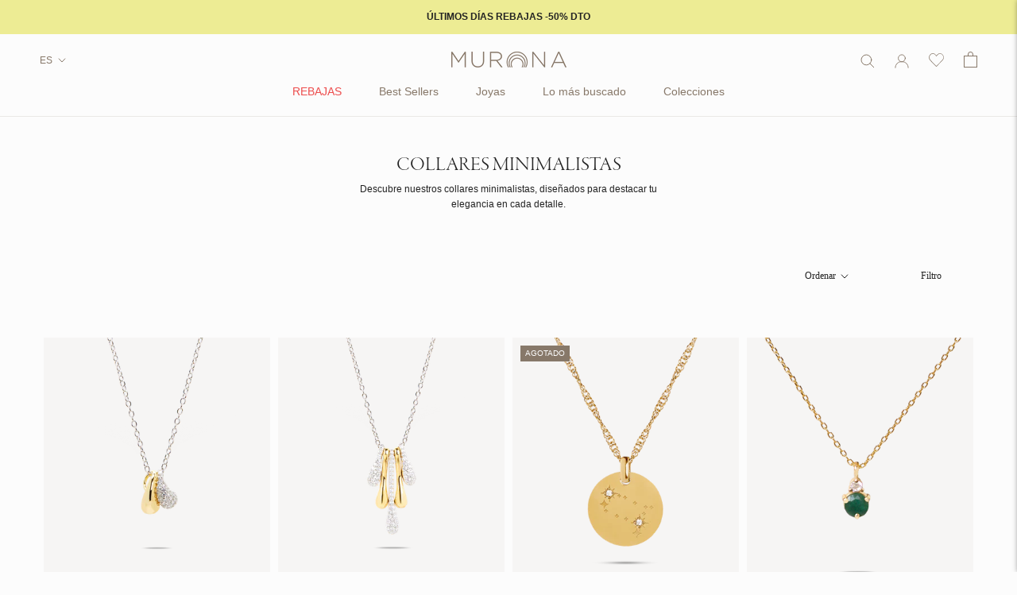

--- FILE ---
content_type: text/html; charset=utf-8
request_url: https://murona.com/collections/collares-minimalistas
body_size: 56277
content:
<!doctype html>

<html class="no-js" lang="es">
  <head>

     <link rel="stylesheet" href="https://use.typekit.net/dzx4ftg.css">
<!-- starapps_core_start -->
<!-- This code is automatically managed by StarApps Studio -->
<!-- Please contact support@starapps.studio for any help -->
<!-- File location: snippets/starapps-core.liquid -->

<script type="application/json" sa-language-info="true" data-no-instant="true">{"current_language":"es", "default_language":"es", "money_format":"{{amount_with_comma_separator}}€"}</script>

    
<!-- starapps_core_end -->

    <meta charset="utf-8"> 
    <meta http-equiv="X-UA-Compatible" content="IE=edge,chrome=1">
    <meta name="viewport" content="width=device-width, initial-scale=1.0, height=device-height, minimum-scale=1.0, maximum-scale=1.0">
    <meta name="theme-color" content="">
    <meta name="google-site-verification" content="BE818bE_CDgF5dnkyIp5GGby5ghp6aZ7KArVpPqPhAc" />
    <!--<meta name="google-site-verification" content="fQH8N-kQ1wUv8aY-fJY5XuRpCf6KHsYHc0h7y27I4sU" />-->
    <meta name="google-site-verification" content="03mvqT-c3PCXYThry-61gt1_--TERdWD5W_wkHWwboI" />

    <title>
      Colgantes Minimalistas para Mujer | Murona &ndash; MURONA
    </title><meta name="description" content="Nuestros colgantes minimalistas para mujer, destacan por su originalidad y diseño. ¡Aprovecha para llevar joyas únicas y de lo más exclusivas del mercado!"><link rel="canonical" href="https://murona.com/collections/collares-minimalistas"><link rel="shortcut icon" href="//murona.com/cdn/shop/files/Murona-18_96x.png?v=1721065113" type="image/png"><meta property="og:type" content="website">
  <meta property="og:title" content="COLLARES MINIMALISTAS">
  <meta property="og:image" content="http://murona.com/cdn/shop/files/Murona_Collares_Lumi_Oro_8cfc6a67-08ed-45db-b533-a70920a94781.png?v=1724841615">
  <meta property="og:image:secure_url" content="https://murona.com/cdn/shop/files/Murona_Collares_Lumi_Oro_8cfc6a67-08ed-45db-b533-a70920a94781.png?v=1724841615">
  <meta property="og:image:width" content="1080">
  <meta property="og:image:height" content="1350"><meta property="og:description" content="Nuestros colgantes minimalistas para mujer, destacan por su originalidad y diseño. ¡Aprovecha para llevar joyas únicas y de lo más exclusivas del mercado!"><meta property="og:url" content="https://murona.com/collections/collares-minimalistas">
<meta property="og:site_name" content="MURONA"><meta name="twitter:card" content="summary"><meta name="twitter:title" content="COLLARES MINIMALISTAS">
  <meta name="twitter:description" content="Colgantes finos y elegantes de plata y oro Si eres de las que les gusta apostar por lo minimalista y romper con todas las reglas y estigmas, los collares de esta sección van a convertirse en tus aliados. Disponemos de una gran variedad de collares minimalistas diseñados en plata de ley y plata bañada en oro de 18 quilates para que puedas presumir en cualquier ocasión. Además, podrás combinarlos entre ellos o con otros colgantes de nuestra tienda online para crear layerings. Colgantes minimalistas. Menos es más. Lo mejor de este tipo de collares es que están diseñados y creados bajo la filosofía del &quot;menos es más&quot;, es decir, que no hace falta llevar otro colgante para que tu cuello resalte como nunca antes lo ha hecho. Entre los diferentes colgantes que ofrecemos en esta categoría encontrarás los collares personalizables,">
  <meta name="twitter:image" content="https://murona.com/cdn/shop/files/Murona_Collares_Lumi_Oro_8cfc6a67-08ed-45db-b533-a70920a94781_600x600_crop_center.png?v=1724841615">
    <style>
  
  

  
  
  

  :root {
    --heading-font-family : Garamond, Baskerville, Caslon, serif;
    --heading-font-weight : 400;
    --heading-font-style  : normal;

    --text-font-family : Helvetica, Arial, sans-serif;
    --text-font-weight : 400;
    --text-font-style  : normal;

    --base-text-font-size   : 17px;
    --default-text-font-size: 14px;--background          : #fcfcfc;
    --background-rgb      : 252, 252, 252;
    --light-background    : #eeebe6;
    --light-background-rgb: 238, 235, 230;
    --heading-color       : #232323;
    --text-color          : #232323;
    --text-color-rgb      : 35, 35, 35;
    --text-color-light    : #232323;
    --text-color-light-rgb: 35, 35, 35;
    --link-color          : #877869;
    --link-color-rgb      : 135, 120, 105;
    --border-color        : #dbdbdb;
    --border-color-rgb    : 219, 219, 219;

    --button-background    : #877869;
    --button-background-rgb: 135, 120, 105;
    --button-text-color    : #fcfcfc;

    --header-background       : #fcfcfc;
    --header-heading-color    : #877869;
    --header-light-text-color : #877869;
    --header-border-color     : #eae8e6;

    --footer-background    : #eeebe6;
    --footer-text-color    : #232323;
    --footer-heading-color : #232323;
    --footer-border-color  : #d0cdc9;

    --navigation-background      : #fcfcfc;
    --navigation-background-rgb  : 252, 252, 252;
    --navigation-text-color      : #232323;
    --navigation-text-color-light: rgba(35, 35, 35, 0.5);
    --navigation-border-color    : rgba(35, 35, 35, 0.25);

    --newsletter-popup-background     : #fcfcfc;
    --newsletter-popup-text-color     : #463936;
    --newsletter-popup-text-color-rgb : 70, 57, 54;

    --secondary-elements-background       : #fcfcfc;
    --secondary-elements-background-rgb   : 252, 252, 252;
    --secondary-elements-text-color       : #fcfcfc;
    --secondary-elements-text-color-light : rgba(252, 252, 252, 0.5);
    --secondary-elements-border-color     : rgba(252, 252, 252, 0.25);

    --product-sale-price-color    : #d14016;
    --product-sale-price-color-rgb: 209, 64, 22;
    --product-star-rating: #877869;

    /* Shopify related variables */
    --payment-terms-background-color: #fcfcfc;

    /* Products */

    --horizontal-spacing-four-products-per-row: 20px;
        --horizontal-spacing-two-products-per-row : 20px;

    --vertical-spacing-four-products-per-row: 40px;
        --vertical-spacing-two-products-per-row : 50px;

    /* Animation */
    --drawer-transition-timing: cubic-bezier(0.645, 0.045, 0.355, 1);
    --header-base-height: 80px; /* We set a default for browsers that do not support CSS variables */

    /* Cursors */
    --cursor-zoom-in-svg    : url(//murona.com/cdn/shop/t/43/assets/cursor-zoom-in.svg?v=58887996344020072081750235806);
    --cursor-zoom-in-2x-svg : url(//murona.com/cdn/shop/t/43/assets/cursor-zoom-in-2x.svg?v=134574446739450959471750235807);
  }
</style>

<script>
  // IE11 does not have support for CSS variables, so we have to polyfill them
  if (!(((window || {}).CSS || {}).supports && window.CSS.supports('(--a: 0)'))) {
    const script = document.createElement('script');
    script.type = 'text/javascript';
    script.src = 'https://cdn.jsdelivr.net/npm/css-vars-ponyfill@2';
    script.onload = function() {
      cssVars({});
    };

    document.getElementsByTagName('head')[0].appendChild(script);
  }
</script>

    <script>window.performance && window.performance.mark && window.performance.mark('shopify.content_for_header.start');</script><meta name="facebook-domain-verification" content="2odb0fn873opsaz95qn9rwktfro34z">
<meta name="google-site-verification" content="M_8q4Dl8p2rFwPFld_tI09NKuw8BpRuY0D5Rwgnmt7A">
<meta id="shopify-digital-wallet" name="shopify-digital-wallet" content="/72900182347/digital_wallets/dialog">
<meta name="shopify-checkout-api-token" content="9d504b3955f713294f26f2958185c640">
<meta id="in-context-paypal-metadata" data-shop-id="72900182347" data-venmo-supported="false" data-environment="production" data-locale="es_ES" data-paypal-v4="true" data-currency="EUR">
<link rel="alternate" type="application/atom+xml" title="Feed" href="/collections/collares-minimalistas.atom" />
<link rel="next" href="/collections/collares-minimalistas?page=2">
<link rel="alternate" hreflang="x-default" href="https://murona.com/collections/collares-minimalistas">
<link rel="alternate" hreflang="es" href="https://murona.com/collections/collares-minimalistas">
<link rel="alternate" hreflang="en" href="https://murona.com/en/collections/collares-minimalistas">
<link rel="alternate" type="application/json+oembed" href="https://murona.com/collections/collares-minimalistas.oembed">
<script async="async" src="/checkouts/internal/preloads.js?locale=es-ES"></script>
<link rel="preconnect" href="https://shop.app" crossorigin="anonymous">
<script async="async" src="https://shop.app/checkouts/internal/preloads.js?locale=es-ES&shop_id=72900182347" crossorigin="anonymous"></script>
<script id="apple-pay-shop-capabilities" type="application/json">{"shopId":72900182347,"countryCode":"ES","currencyCode":"EUR","merchantCapabilities":["supports3DS"],"merchantId":"gid:\/\/shopify\/Shop\/72900182347","merchantName":"MURONA","requiredBillingContactFields":["postalAddress","email","phone"],"requiredShippingContactFields":["postalAddress","email","phone"],"shippingType":"shipping","supportedNetworks":["visa","maestro","masterCard"],"total":{"type":"pending","label":"MURONA","amount":"1.00"},"shopifyPaymentsEnabled":true,"supportsSubscriptions":true}</script>
<script id="shopify-features" type="application/json">{"accessToken":"9d504b3955f713294f26f2958185c640","betas":["rich-media-storefront-analytics"],"domain":"murona.com","predictiveSearch":true,"shopId":72900182347,"locale":"es"}</script>
<script>var Shopify = Shopify || {};
Shopify.shop = "muronajoyas.myshopify.com";
Shopify.locale = "es";
Shopify.currency = {"active":"EUR","rate":"1.0"};
Shopify.country = "ES";
Shopify.theme = {"name":"2025 cambios y devos gratis","id":183695769931,"schema_name":"Prestige","schema_version":"6.0.0","theme_store_id":null,"role":"main"};
Shopify.theme.handle = "null";
Shopify.theme.style = {"id":null,"handle":null};
Shopify.cdnHost = "murona.com/cdn";
Shopify.routes = Shopify.routes || {};
Shopify.routes.root = "/";</script>
<script type="module">!function(o){(o.Shopify=o.Shopify||{}).modules=!0}(window);</script>
<script>!function(o){function n(){var o=[];function n(){o.push(Array.prototype.slice.apply(arguments))}return n.q=o,n}var t=o.Shopify=o.Shopify||{};t.loadFeatures=n(),t.autoloadFeatures=n()}(window);</script>
<script>
  window.ShopifyPay = window.ShopifyPay || {};
  window.ShopifyPay.apiHost = "shop.app\/pay";
  window.ShopifyPay.redirectState = null;
</script>
<script id="shop-js-analytics" type="application/json">{"pageType":"collection"}</script>
<script defer="defer" async type="module" src="//murona.com/cdn/shopifycloud/shop-js/modules/v2/client.init-shop-cart-sync_BFpxDrjM.es.esm.js"></script>
<script defer="defer" async type="module" src="//murona.com/cdn/shopifycloud/shop-js/modules/v2/chunk.common_CnP21gUX.esm.js"></script>
<script defer="defer" async type="module" src="//murona.com/cdn/shopifycloud/shop-js/modules/v2/chunk.modal_D61HrJrg.esm.js"></script>
<script type="module">
  await import("//murona.com/cdn/shopifycloud/shop-js/modules/v2/client.init-shop-cart-sync_BFpxDrjM.es.esm.js");
await import("//murona.com/cdn/shopifycloud/shop-js/modules/v2/chunk.common_CnP21gUX.esm.js");
await import("//murona.com/cdn/shopifycloud/shop-js/modules/v2/chunk.modal_D61HrJrg.esm.js");

  window.Shopify.SignInWithShop?.initShopCartSync?.({"fedCMEnabled":true,"windoidEnabled":true});

</script>
<script>
  window.Shopify = window.Shopify || {};
  if (!window.Shopify.featureAssets) window.Shopify.featureAssets = {};
  window.Shopify.featureAssets['shop-js'] = {"shop-cart-sync":["modules/v2/client.shop-cart-sync_DunGk5rn.es.esm.js","modules/v2/chunk.common_CnP21gUX.esm.js","modules/v2/chunk.modal_D61HrJrg.esm.js"],"init-fed-cm":["modules/v2/client.init-fed-cm_Bhr0vd71.es.esm.js","modules/v2/chunk.common_CnP21gUX.esm.js","modules/v2/chunk.modal_D61HrJrg.esm.js"],"init-shop-email-lookup-coordinator":["modules/v2/client.init-shop-email-lookup-coordinator_Cgf-1HKc.es.esm.js","modules/v2/chunk.common_CnP21gUX.esm.js","modules/v2/chunk.modal_D61HrJrg.esm.js"],"init-windoid":["modules/v2/client.init-windoid_RKlvBm7f.es.esm.js","modules/v2/chunk.common_CnP21gUX.esm.js","modules/v2/chunk.modal_D61HrJrg.esm.js"],"shop-button":["modules/v2/client.shop-button_DcwUN_L_.es.esm.js","modules/v2/chunk.common_CnP21gUX.esm.js","modules/v2/chunk.modal_D61HrJrg.esm.js"],"shop-cash-offers":["modules/v2/client.shop-cash-offers_zT3TeJrS.es.esm.js","modules/v2/chunk.common_CnP21gUX.esm.js","modules/v2/chunk.modal_D61HrJrg.esm.js"],"shop-toast-manager":["modules/v2/client.shop-toast-manager_Dhsh6ZDd.es.esm.js","modules/v2/chunk.common_CnP21gUX.esm.js","modules/v2/chunk.modal_D61HrJrg.esm.js"],"init-shop-cart-sync":["modules/v2/client.init-shop-cart-sync_BFpxDrjM.es.esm.js","modules/v2/chunk.common_CnP21gUX.esm.js","modules/v2/chunk.modal_D61HrJrg.esm.js"],"init-customer-accounts-sign-up":["modules/v2/client.init-customer-accounts-sign-up__zAQf6yH.es.esm.js","modules/v2/client.shop-login-button_DmGuuAqh.es.esm.js","modules/v2/chunk.common_CnP21gUX.esm.js","modules/v2/chunk.modal_D61HrJrg.esm.js"],"pay-button":["modules/v2/client.pay-button_BSqAUYU_.es.esm.js","modules/v2/chunk.common_CnP21gUX.esm.js","modules/v2/chunk.modal_D61HrJrg.esm.js"],"init-customer-accounts":["modules/v2/client.init-customer-accounts_BUX2wPcc.es.esm.js","modules/v2/client.shop-login-button_DmGuuAqh.es.esm.js","modules/v2/chunk.common_CnP21gUX.esm.js","modules/v2/chunk.modal_D61HrJrg.esm.js"],"avatar":["modules/v2/client.avatar_BTnouDA3.es.esm.js"],"init-shop-for-new-customer-accounts":["modules/v2/client.init-shop-for-new-customer-accounts_C3NVS8-R.es.esm.js","modules/v2/client.shop-login-button_DmGuuAqh.es.esm.js","modules/v2/chunk.common_CnP21gUX.esm.js","modules/v2/chunk.modal_D61HrJrg.esm.js"],"shop-follow-button":["modules/v2/client.shop-follow-button_BoBKYaAK.es.esm.js","modules/v2/chunk.common_CnP21gUX.esm.js","modules/v2/chunk.modal_D61HrJrg.esm.js"],"checkout-modal":["modules/v2/client.checkout-modal_BzXpoShc.es.esm.js","modules/v2/chunk.common_CnP21gUX.esm.js","modules/v2/chunk.modal_D61HrJrg.esm.js"],"shop-login-button":["modules/v2/client.shop-login-button_DmGuuAqh.es.esm.js","modules/v2/chunk.common_CnP21gUX.esm.js","modules/v2/chunk.modal_D61HrJrg.esm.js"],"lead-capture":["modules/v2/client.lead-capture_ClopgrIx.es.esm.js","modules/v2/chunk.common_CnP21gUX.esm.js","modules/v2/chunk.modal_D61HrJrg.esm.js"],"shop-login":["modules/v2/client.shop-login_DQ0hrHfi.es.esm.js","modules/v2/chunk.common_CnP21gUX.esm.js","modules/v2/chunk.modal_D61HrJrg.esm.js"],"payment-terms":["modules/v2/client.payment-terms_Bawo8ezy.es.esm.js","modules/v2/chunk.common_CnP21gUX.esm.js","modules/v2/chunk.modal_D61HrJrg.esm.js"]};
</script>
<script>(function() {
  var isLoaded = false;
  function asyncLoad() {
    if (isLoaded) return;
    isLoaded = true;
    var urls = ["https:\/\/cdn.nfcube.com\/instafeed-41e936e4cc7e939a7d0bee0757483357.js?shop=muronajoyas.myshopify.com","https:\/\/s3-us-west-2.amazonaws.com\/da-restock\/da-restock.js?shop=muronajoyas.myshopify.com","https:\/\/cdn.shopify.com\/s\/files\/1\/0729\/0018\/2347\/t\/21\/assets\/booster_eu_cookie_72900182347.js?v=1700039747\u0026shop=muronajoyas.myshopify.com"];
    for (var i = 0; i < urls.length; i++) {
      var s = document.createElement('script');
      s.type = 'text/javascript';
      s.async = true;
      s.src = urls[i];
      var x = document.getElementsByTagName('script')[0];
      x.parentNode.insertBefore(s, x);
    }
  };
  if(window.attachEvent) {
    window.attachEvent('onload', asyncLoad);
  } else {
    window.addEventListener('load', asyncLoad, false);
  }
})();</script>
<script id="__st">var __st={"a":72900182347,"offset":3600,"reqid":"353063e1-8500-47d7-ab84-286586bd72c7-1770004427","pageurl":"murona.com\/collections\/collares-minimalistas","u":"55078e95d0d5","p":"collection","rtyp":"collection","rid":600619581771};</script>
<script>window.ShopifyPaypalV4VisibilityTracking = true;</script>
<script id="captcha-bootstrap">!function(){'use strict';const t='contact',e='account',n='new_comment',o=[[t,t],['blogs',n],['comments',n],[t,'customer']],c=[[e,'customer_login'],[e,'guest_login'],[e,'recover_customer_password'],[e,'create_customer']],r=t=>t.map((([t,e])=>`form[action*='/${t}']:not([data-nocaptcha='true']) input[name='form_type'][value='${e}']`)).join(','),a=t=>()=>t?[...document.querySelectorAll(t)].map((t=>t.form)):[];function s(){const t=[...o],e=r(t);return a(e)}const i='password',u='form_key',d=['recaptcha-v3-token','g-recaptcha-response','h-captcha-response',i],f=()=>{try{return window.sessionStorage}catch{return}},m='__shopify_v',_=t=>t.elements[u];function p(t,e,n=!1){try{const o=window.sessionStorage,c=JSON.parse(o.getItem(e)),{data:r}=function(t){const{data:e,action:n}=t;return t[m]||n?{data:e,action:n}:{data:t,action:n}}(c);for(const[e,n]of Object.entries(r))t.elements[e]&&(t.elements[e].value=n);n&&o.removeItem(e)}catch(o){console.error('form repopulation failed',{error:o})}}const l='form_type',E='cptcha';function T(t){t.dataset[E]=!0}const w=window,h=w.document,L='Shopify',v='ce_forms',y='captcha';let A=!1;((t,e)=>{const n=(g='f06e6c50-85a8-45c8-87d0-21a2b65856fe',I='https://cdn.shopify.com/shopifycloud/storefront-forms-hcaptcha/ce_storefront_forms_captcha_hcaptcha.v1.5.2.iife.js',D={infoText:'Protegido por hCaptcha',privacyText:'Privacidad',termsText:'Términos'},(t,e,n)=>{const o=w[L][v],c=o.bindForm;if(c)return c(t,g,e,D).then(n);var r;o.q.push([[t,g,e,D],n]),r=I,A||(h.body.append(Object.assign(h.createElement('script'),{id:'captcha-provider',async:!0,src:r})),A=!0)});var g,I,D;w[L]=w[L]||{},w[L][v]=w[L][v]||{},w[L][v].q=[],w[L][y]=w[L][y]||{},w[L][y].protect=function(t,e){n(t,void 0,e),T(t)},Object.freeze(w[L][y]),function(t,e,n,w,h,L){const[v,y,A,g]=function(t,e,n){const i=e?o:[],u=t?c:[],d=[...i,...u],f=r(d),m=r(i),_=r(d.filter((([t,e])=>n.includes(e))));return[a(f),a(m),a(_),s()]}(w,h,L),I=t=>{const e=t.target;return e instanceof HTMLFormElement?e:e&&e.form},D=t=>v().includes(t);t.addEventListener('submit',(t=>{const e=I(t);if(!e)return;const n=D(e)&&!e.dataset.hcaptchaBound&&!e.dataset.recaptchaBound,o=_(e),c=g().includes(e)&&(!o||!o.value);(n||c)&&t.preventDefault(),c&&!n&&(function(t){try{if(!f())return;!function(t){const e=f();if(!e)return;const n=_(t);if(!n)return;const o=n.value;o&&e.removeItem(o)}(t);const e=Array.from(Array(32),(()=>Math.random().toString(36)[2])).join('');!function(t,e){_(t)||t.append(Object.assign(document.createElement('input'),{type:'hidden',name:u})),t.elements[u].value=e}(t,e),function(t,e){const n=f();if(!n)return;const o=[...t.querySelectorAll(`input[type='${i}']`)].map((({name:t})=>t)),c=[...d,...o],r={};for(const[a,s]of new FormData(t).entries())c.includes(a)||(r[a]=s);n.setItem(e,JSON.stringify({[m]:1,action:t.action,data:r}))}(t,e)}catch(e){console.error('failed to persist form',e)}}(e),e.submit())}));const S=(t,e)=>{t&&!t.dataset[E]&&(n(t,e.some((e=>e===t))),T(t))};for(const o of['focusin','change'])t.addEventListener(o,(t=>{const e=I(t);D(e)&&S(e,y())}));const B=e.get('form_key'),M=e.get(l),P=B&&M;t.addEventListener('DOMContentLoaded',(()=>{const t=y();if(P)for(const e of t)e.elements[l].value===M&&p(e,B);[...new Set([...A(),...v().filter((t=>'true'===t.dataset.shopifyCaptcha))])].forEach((e=>S(e,t)))}))}(h,new URLSearchParams(w.location.search),n,t,e,['guest_login'])})(!0,!0)}();</script>
<script integrity="sha256-4kQ18oKyAcykRKYeNunJcIwy7WH5gtpwJnB7kiuLZ1E=" data-source-attribution="shopify.loadfeatures" defer="defer" src="//murona.com/cdn/shopifycloud/storefront/assets/storefront/load_feature-a0a9edcb.js" crossorigin="anonymous"></script>
<script crossorigin="anonymous" defer="defer" src="//murona.com/cdn/shopifycloud/storefront/assets/shopify_pay/storefront-65b4c6d7.js?v=20250812"></script>
<script data-source-attribution="shopify.dynamic_checkout.dynamic.init">var Shopify=Shopify||{};Shopify.PaymentButton=Shopify.PaymentButton||{isStorefrontPortableWallets:!0,init:function(){window.Shopify.PaymentButton.init=function(){};var t=document.createElement("script");t.src="https://murona.com/cdn/shopifycloud/portable-wallets/latest/portable-wallets.es.js",t.type="module",document.head.appendChild(t)}};
</script>
<script data-source-attribution="shopify.dynamic_checkout.buyer_consent">
  function portableWalletsHideBuyerConsent(e){var t=document.getElementById("shopify-buyer-consent"),n=document.getElementById("shopify-subscription-policy-button");t&&n&&(t.classList.add("hidden"),t.setAttribute("aria-hidden","true"),n.removeEventListener("click",e))}function portableWalletsShowBuyerConsent(e){var t=document.getElementById("shopify-buyer-consent"),n=document.getElementById("shopify-subscription-policy-button");t&&n&&(t.classList.remove("hidden"),t.removeAttribute("aria-hidden"),n.addEventListener("click",e))}window.Shopify?.PaymentButton&&(window.Shopify.PaymentButton.hideBuyerConsent=portableWalletsHideBuyerConsent,window.Shopify.PaymentButton.showBuyerConsent=portableWalletsShowBuyerConsent);
</script>
<script data-source-attribution="shopify.dynamic_checkout.cart.bootstrap">document.addEventListener("DOMContentLoaded",(function(){function t(){return document.querySelector("shopify-accelerated-checkout-cart, shopify-accelerated-checkout")}if(t())Shopify.PaymentButton.init();else{new MutationObserver((function(e,n){t()&&(Shopify.PaymentButton.init(),n.disconnect())})).observe(document.body,{childList:!0,subtree:!0})}}));
</script>
<link id="shopify-accelerated-checkout-styles" rel="stylesheet" media="screen" href="https://murona.com/cdn/shopifycloud/portable-wallets/latest/accelerated-checkout-backwards-compat.css" crossorigin="anonymous">
<style id="shopify-accelerated-checkout-cart">
        #shopify-buyer-consent {
  margin-top: 1em;
  display: inline-block;
  width: 100%;
}

#shopify-buyer-consent.hidden {
  display: none;
}

#shopify-subscription-policy-button {
  background: none;
  border: none;
  padding: 0;
  text-decoration: underline;
  font-size: inherit;
  cursor: pointer;
}

#shopify-subscription-policy-button::before {
  box-shadow: none;
}

      </style>

<script>window.performance && window.performance.mark && window.performance.mark('shopify.content_for_header.end');</script>

    <link rel="stylesheet" href="//murona.com/cdn/shop/t/43/assets/theme.css?v=20934485281690618241750235777">
    <link rel="stylesheet" href="//murona.com/cdn/shop/t/43/assets/reduncle.css?v=55391958119078470231750235774">
    <link rel="stylesheet" href="https://cdnjs.cloudflare.com/ajax/libs/font-awesome/6.0.0-beta3/css/all.min.css">
    <script>// This allows to expose several variables to the global scope, to be used in scripts
      window.theme = {
        pageType: "collection",
        moneyFormat: "{{amount_with_comma_separator}}€",
        moneyWithCurrencyFormat: "{{amount_with_comma_separator}}€",
        currencyCodeEnabled: false,
        productImageSize: "natural",
        searchMode: "product",
        showPageTransition: false,
        showElementStaggering: false,
        showImageZooming: true
      };

      window.routes = {
        rootUrl: "\/",
        rootUrlWithoutSlash: '',
        cartUrl: "\/cart",
        cartAddUrl: "\/cart\/add",
        cartChangeUrl: "\/cart\/change",
        searchUrl: "\/search",
        productRecommendationsUrl: "\/recommendations\/products"
      };

      window.languages = {
        cartAddNote: "Añadir una nota en el pedido",
        cartEditNote: "Editar nota del pedido",
        productImageLoadingError: "Imagen no cargada. Intenta volver a cargar la página.",
        productFormAddToCart: "Añadir al carrito",
        productFormUnavailable: "No disponible",
        productFormSoldOut: "Agotado",
        shippingEstimatorOneResult: "1 opción disponible",
        shippingEstimatorMoreResults: "{{count}} opciones disponibles:",
        shippingEstimatorNoResults: "No se pudo encontrar ningún envío"
      };

      window.lazySizesConfig = {
        loadHidden: false,
        hFac: 0.5,
        expFactor: 2,
        ricTimeout: 150,
        lazyClass: 'Image--lazyLoad',
        loadingClass: 'Image--lazyLoading',
        loadedClass: 'Image--lazyLoaded'
      };

      document.documentElement.className = document.documentElement.className.replace('no-js', 'js');
      document.documentElement.style.setProperty('--window-height', window.innerHeight + 'px');

      // We do a quick detection of some features (we could use Modernizr but for so little...)
      (function() {
        document.documentElement.className += ((window.CSS && window.CSS.supports('(position: sticky) or (position: -webkit-sticky)')) ? ' supports-sticky' : ' no-supports-sticky');
        document.documentElement.className += (window.matchMedia('(-moz-touch-enabled: 1), (hover: none)')).matches ? ' no-supports-hover' : ' supports-hover';
      }());

      
    </script>

    <script src="//murona.com/cdn/shop/t/43/assets/lazysizes.min.js?v=174358363404432586981750235770" async></script><script src="//murona.com/cdn/shop/t/43/assets/libs.min.js?v=26178543184394469741750235771" defer></script>
    <script src="//murona.com/cdn/shop/t/43/assets/theme.js?v=25116228417563509641750235779" defer></script>
    <script src="//murona.com/cdn/shop/t/43/assets/custom.js?v=152034523062743060681750235769" defer></script>

    

    <script>
      (function () {
        window.onpageshow = function() {
          if (window.theme.showPageTransition) {
            var pageTransition = document.querySelector('.PageTransition');

            if (pageTransition) {
              pageTransition.style.visibility = 'visible';
              pageTransition.style.opacity = '0';
            }
          }

          // When the page is loaded from the cache, we have to reload the cart content
          document.documentElement.dispatchEvent(new CustomEvent('cart:refresh', {
            bubbles: true
          }));
        };
      })();
    </script>
    <style data-shopify>
    .Container{
      max-width: 2000px;
    }
    </style>

    


  <script type="application/ld+json">
  {
    "@context": "http://schema.org",
    "@type": "BreadcrumbList",
  "itemListElement": [{
      "@type": "ListItem",
      "position": 1,
      "name": "Home",
      "item": "https://murona.com"
    },{
          "@type": "ListItem",
          "position": 2,
          "name": "COLLARES MINIMALISTAS",
          "item": "https://murona.com/collections/collares-minimalistas"
        }]
  }
  </script>


<style>
  .remover_margen_inferior {
    padding-bottom: 0!important;
  }
  .TableWrapper table{
    max-width: 100%;
    white-space: normal;
  }
  .TableWrapper table td{
    width: auto;
  }
  .Product__SlideItem--video .Image--lazyLoaded.Image--fadeIn{
    height: 100%;
  }
  .Product__Gallery .VideoWrapper {    
    height: 100%;
  }
</style>
  <!-- Hotjar Tracking Code for www.murona.com -->
<script>
    (function(h,o,t,j,a,r){
        h.hj=h.hj||function(){(h.hj.q=h.hj.q||[]).push(arguments)};
        h._hjSettings={hjid:1402356,hjsv:6};
        a=o.getElementsByTagName('head')[0];
        r=o.createElement('script');r.async=1;
        r.src=t+h._hjSettings.hjid+j+h._hjSettings.hjsv;
        a.appendChild(r);
    })(window,document,'https://static.hotjar.com/c/hotjar-','.js?sv=');
</script>
  <!-- Clarity Tracking Code -->
<script type="text/javascript">
    (function(c,l,a,r,i,t,y){
        c[a]=c[a]||function(){(c[a].q=c[a].q||[]).push(arguments)};
        t=l.createElement(r);t.async=1;t.src="https://www.clarity.ms/tag/"+i;
        y=l.getElementsByTagName(r)[0];y.parentNode.insertBefore(t,y);
    })(window, document, "clarity", "script", "ix02yuhaun");
</script>
     
  <!-- BEGIN app block: shopify://apps/judge-me-reviews/blocks/judgeme_core/61ccd3b1-a9f2-4160-9fe9-4fec8413e5d8 --><!-- Start of Judge.me Core -->






<link rel="dns-prefetch" href="https://cdnwidget.judge.me">
<link rel="dns-prefetch" href="https://cdn.judge.me">
<link rel="dns-prefetch" href="https://cdn1.judge.me">
<link rel="dns-prefetch" href="https://api.judge.me">

<script data-cfasync='false' class='jdgm-settings-script'>window.jdgmSettings={"pagination":5,"disable_web_reviews":false,"badge_no_review_text":"Sin reseñas","badge_n_reviews_text":"  ({{ n }})","hide_badge_preview_if_no_reviews":true,"badge_hide_text":false,"enforce_center_preview_badge":false,"widget_title":"Reseñas de Clientes","widget_open_form_text":"Escribir una reseña","widget_close_form_text":"Cancelar reseña","widget_refresh_page_text":"Actualizar página","widget_summary_text":"Basado en {{ number_of_reviews }} reseña/reseñas","widget_no_review_text":"Sé el primero en escribir una reseña","widget_name_field_text":"Nombre","widget_verified_name_field_text":"Nombre Verificado (público)","widget_name_placeholder_text":"Nombre","widget_required_field_error_text":"Este campo es obligatorio.","widget_email_field_text":"Dirección de correo electrónico","widget_verified_email_field_text":"Correo electrónico Verificado (privado, no se puede editar)","widget_email_placeholder_text":"Tu dirección de correo electrónico","widget_email_field_error_text":"Por favor, ingresa una dirección de correo electrónico válida.","widget_rating_field_text":"Calificación","widget_review_title_field_text":"Título de la Reseña","widget_review_title_placeholder_text":"Da un título a tu reseña","widget_review_body_field_text":"Contenido de la reseña","widget_review_body_placeholder_text":"Empieza a escribir aquí...","widget_pictures_field_text":"Imagen/Video (opcional)","widget_submit_review_text":"Enviar Reseña","widget_submit_verified_review_text":"Enviar Reseña Verificada","widget_submit_success_msg_with_auto_publish":"¡Gracias! Por favor, actualiza la página en unos momentos para ver tu reseña. Puedes eliminar o editar tu reseña iniciando sesión en \u003ca href='https://judge.me/login' target='_blank' rel='nofollow noopener'\u003eJudge.me\u003c/a\u003e","widget_submit_success_msg_no_auto_publish":"¡Gracias! Tu reseña se publicará tan pronto como sea aprobada por el administrador de la tienda. Puedes eliminar o editar tu reseña iniciando sesión en \u003ca href='https://judge.me/login' target='_blank' rel='nofollow noopener'\u003eJudge.me\u003c/a\u003e","widget_show_default_reviews_out_of_total_text":"Mostrando {{ n_reviews_shown }} de {{ n_reviews }} reseñas.","widget_show_all_link_text":"Mostrar todas","widget_show_less_link_text":"Mostrar menos","widget_author_said_text":"{{ reviewer_name }} dijo:","widget_days_text":"hace {{ n }} día/días","widget_weeks_text":"hace {{ n }} semana/semanas","widget_months_text":"hace {{ n }} mes/meses","widget_years_text":"hace {{ n }} año/años","widget_yesterday_text":"Ayer","widget_today_text":"Hoy","widget_replied_text":"\u003e\u003e {{ shop_name }} respondió:","widget_read_more_text":"Leer más","widget_reviewer_name_as_initial":"","widget_rating_filter_color":"#fbcd0a","widget_rating_filter_see_all_text":"Ver todas las reseñas","widget_sorting_most_recent_text":"Más Recientes","widget_sorting_highest_rating_text":"Mayor Calificación","widget_sorting_lowest_rating_text":"Menor Calificación","widget_sorting_with_pictures_text":"Solo Imágenes","widget_sorting_most_helpful_text":"Más Útiles","widget_open_question_form_text":"Hacer una pregunta","widget_reviews_subtab_text":"Reseñas","widget_questions_subtab_text":"Preguntas","widget_question_label_text":"Pregunta","widget_answer_label_text":"Respuesta","widget_question_placeholder_text":"Escribe tu pregunta aquí","widget_submit_question_text":"Enviar Pregunta","widget_question_submit_success_text":"¡Gracias por tu pregunta! Te notificaremos una vez que sea respondida.","verified_badge_text":"Verificado","verified_badge_bg_color":"","verified_badge_text_color":"","verified_badge_placement":"left-of-reviewer-name","widget_review_max_height":"","widget_hide_border":false,"widget_social_share":false,"widget_thumb":false,"widget_review_location_show":false,"widget_location_format":"","all_reviews_include_out_of_store_products":true,"all_reviews_out_of_store_text":"(fuera de la tienda)","all_reviews_pagination":100,"all_reviews_product_name_prefix_text":"sobre","enable_review_pictures":true,"enable_question_anwser":false,"widget_theme":"default","review_date_format":"dd/mm/yyyy","default_sort_method":"most-recent","widget_product_reviews_subtab_text":"Reseñas de Productos","widget_shop_reviews_subtab_text":"Reseñas de la Tienda","widget_other_products_reviews_text":"Reseñas para otros productos","widget_store_reviews_subtab_text":"Reseñas de la tienda","widget_no_store_reviews_text":"Esta tienda no ha recibido ninguna reseña todavía","widget_web_restriction_product_reviews_text":"Este producto no ha recibido ninguna reseña todavía","widget_no_items_text":"No se encontraron elementos","widget_show_more_text":"Mostrar más","widget_write_a_store_review_text":"Escribir una Reseña de la Tienda","widget_other_languages_heading":"Reseñas en Otros Idiomas","widget_translate_review_text":"Traducir reseña a {{ language }}","widget_translating_review_text":"Traduciendo...","widget_show_original_translation_text":"Mostrar original ({{ language }})","widget_translate_review_failed_text":"No se pudo traducir la reseña.","widget_translate_review_retry_text":"Reintentar","widget_translate_review_try_again_later_text":"Intentar más tarde","show_product_url_for_grouped_product":false,"widget_sorting_pictures_first_text":"Imágenes Primero","show_pictures_on_all_rev_page_mobile":false,"show_pictures_on_all_rev_page_desktop":false,"floating_tab_hide_mobile_install_preference":false,"floating_tab_button_name":"★ Reseñas","floating_tab_title":"Deja que los clientes hablen por nosotros","floating_tab_button_color":"","floating_tab_button_background_color":"","floating_tab_url":"","floating_tab_url_enabled":false,"floating_tab_tab_style":"text","all_reviews_text_badge_text":"Los clientes nos califican {{ shop.metafields.judgeme.all_reviews_rating | round: 1 }}/5 basado en {{ shop.metafields.judgeme.all_reviews_count }} reseñas.","all_reviews_text_badge_text_branded_style":"{{ shop.metafields.judgeme.all_reviews_rating | round: 1 }} de 5 estrellas basado en {{ shop.metafields.judgeme.all_reviews_count }} reseñas","is_all_reviews_text_badge_a_link":false,"show_stars_for_all_reviews_text_badge":false,"all_reviews_text_badge_url":"","all_reviews_text_style":"branded","all_reviews_text_color_style":"judgeme_brand_color","all_reviews_text_color":"#108474","all_reviews_text_show_jm_brand":false,"featured_carousel_show_header":true,"featured_carousel_title":"Lo que dicen nuestras clientas","testimonials_carousel_title":"Los clientes nos dicen","videos_carousel_title":"Historias de clientes reales","cards_carousel_title":"Los clientes nos dicen","featured_carousel_count_text":"{{ n }} reseñas verificadas","featured_carousel_add_link_to_all_reviews_page":false,"featured_carousel_url":"","featured_carousel_show_images":true,"featured_carousel_autoslide_interval":5,"featured_carousel_arrows_on_the_sides":true,"featured_carousel_height":250,"featured_carousel_width":80,"featured_carousel_image_size":0,"featured_carousel_image_height":250,"featured_carousel_arrow_color":"#eeeeee","verified_count_badge_style":"branded","verified_count_badge_orientation":"horizontal","verified_count_badge_color_style":"judgeme_brand_color","verified_count_badge_color":"#108474","is_verified_count_badge_a_link":false,"verified_count_badge_url":"","verified_count_badge_show_jm_brand":true,"widget_rating_preset_default":5,"widget_first_sub_tab":"product-reviews","widget_show_histogram":true,"widget_histogram_use_custom_color":false,"widget_pagination_use_custom_color":false,"widget_star_use_custom_color":false,"widget_verified_badge_use_custom_color":false,"widget_write_review_use_custom_color":false,"picture_reminder_submit_button":"Upload Pictures","enable_review_videos":false,"mute_video_by_default":false,"widget_sorting_videos_first_text":"Videos Primero","widget_review_pending_text":"Pendiente","featured_carousel_items_for_large_screen":3,"social_share_options_order":"Facebook,Twitter","remove_microdata_snippet":true,"disable_json_ld":false,"enable_json_ld_products":false,"preview_badge_show_question_text":false,"preview_badge_no_question_text":"Sin preguntas","preview_badge_n_question_text":"{{ number_of_questions }} pregunta/preguntas","qa_badge_show_icon":false,"qa_badge_position":"same-row","remove_judgeme_branding":true,"widget_add_search_bar":false,"widget_search_bar_placeholder":"Buscar","widget_sorting_verified_only_text":"Solo verificadas","featured_carousel_theme":"compact","featured_carousel_show_rating":true,"featured_carousel_show_title":true,"featured_carousel_show_body":true,"featured_carousel_show_date":false,"featured_carousel_show_reviewer":true,"featured_carousel_show_product":false,"featured_carousel_header_background_color":"#108474","featured_carousel_header_text_color":"#ffffff","featured_carousel_name_product_separator":"reviewed","featured_carousel_full_star_background":"#108474","featured_carousel_empty_star_background":"#dadada","featured_carousel_vertical_theme_background":"#f9fafb","featured_carousel_verified_badge_enable":true,"featured_carousel_verified_badge_color":"#108474","featured_carousel_border_style":"round","featured_carousel_review_line_length_limit":3,"featured_carousel_more_reviews_button_text":"Leer más reseñas","featured_carousel_view_product_button_text":"Ver producto","all_reviews_page_load_reviews_on":"scroll","all_reviews_page_load_more_text":"Cargar Más Reseñas","disable_fb_tab_reviews":false,"enable_ajax_cdn_cache":false,"widget_advanced_speed_features":5,"widget_public_name_text":"mostrado públicamente como","default_reviewer_name":"John Smith","default_reviewer_name_has_non_latin":true,"widget_reviewer_anonymous":"Anónimo","medals_widget_title":"Medallas de Reseñas Judge.me","medals_widget_background_color":"#f9fafb","medals_widget_position":"footer_all_pages","medals_widget_border_color":"#f9fafb","medals_widget_verified_text_position":"left","medals_widget_use_monochromatic_version":false,"medals_widget_elements_color":"#108474","show_reviewer_avatar":true,"widget_invalid_yt_video_url_error_text":"No es una URL de video de YouTube","widget_max_length_field_error_text":"Por favor, ingresa no más de {0} caracteres.","widget_show_country_flag":false,"widget_show_collected_via_shop_app":true,"widget_verified_by_shop_badge_style":"light","widget_verified_by_shop_text":"Verificado por la Tienda","widget_show_photo_gallery":false,"widget_load_with_code_splitting":true,"widget_ugc_install_preference":false,"widget_ugc_title":"Hecho por nosotros, Compartido por ti","widget_ugc_subtitle":"Etiquétanos para ver tu imagen destacada en nuestra página","widget_ugc_arrows_color":"#ffffff","widget_ugc_primary_button_text":"Comprar Ahora","widget_ugc_primary_button_background_color":"#108474","widget_ugc_primary_button_text_color":"#ffffff","widget_ugc_primary_button_border_width":"0","widget_ugc_primary_button_border_style":"none","widget_ugc_primary_button_border_color":"#108474","widget_ugc_primary_button_border_radius":"25","widget_ugc_secondary_button_text":"Cargar Más","widget_ugc_secondary_button_background_color":"#ffffff","widget_ugc_secondary_button_text_color":"#108474","widget_ugc_secondary_button_border_width":"2","widget_ugc_secondary_button_border_style":"solid","widget_ugc_secondary_button_border_color":"#108474","widget_ugc_secondary_button_border_radius":"25","widget_ugc_reviews_button_text":"Ver Reseñas","widget_ugc_reviews_button_background_color":"#ffffff","widget_ugc_reviews_button_text_color":"#108474","widget_ugc_reviews_button_border_width":"2","widget_ugc_reviews_button_border_style":"solid","widget_ugc_reviews_button_border_color":"#108474","widget_ugc_reviews_button_border_radius":"25","widget_ugc_reviews_button_link_to":"judgeme-reviews-page","widget_ugc_show_post_date":true,"widget_ugc_max_width":"800","widget_rating_metafield_value_type":true,"widget_primary_color":"#877869","widget_enable_secondary_color":false,"widget_secondary_color":"#edf5f5","widget_summary_average_rating_text":"{{ average_rating }} de 5","widget_media_grid_title":"Fotos y videos de clientes","widget_media_grid_see_more_text":"Ver más","widget_round_style":false,"widget_show_product_medals":true,"widget_verified_by_judgeme_text":"Verificado por Judge.me","widget_show_store_medals":true,"widget_verified_by_judgeme_text_in_store_medals":"Verificado por Judge.me","widget_media_field_exceed_quantity_message":"Lo sentimos, solo podemos aceptar {{ max_media }} para una reseña.","widget_media_field_exceed_limit_message":"{{ file_name }} es demasiado grande, por favor selecciona un {{ media_type }} menor a {{ size_limit }}MB.","widget_review_submitted_text":"¡Reseña Enviada!","widget_question_submitted_text":"¡Pregunta Enviada!","widget_close_form_text_question":"Cancelar","widget_write_your_answer_here_text":"Escribe tu respuesta aquí","widget_enabled_branded_link":true,"widget_show_collected_by_judgeme":false,"widget_reviewer_name_color":"","widget_write_review_text_color":"","widget_write_review_bg_color":"","widget_collected_by_judgeme_text":"recopilado por Judge.me","widget_pagination_type":"standard","widget_load_more_text":"Cargar Más","widget_load_more_color":"#108474","widget_full_review_text":"Reseña Completa","widget_read_more_reviews_text":"Leer Más Reseñas","widget_read_questions_text":"Leer Preguntas","widget_questions_and_answers_text":"Preguntas y Respuestas","widget_verified_by_text":"Verificado por","widget_verified_text":"Verificado","widget_number_of_reviews_text":"{{ number_of_reviews }} reseñas","widget_back_button_text":"Atrás","widget_next_button_text":"Siguiente","widget_custom_forms_filter_button":"Filtros","custom_forms_style":"horizontal","widget_show_review_information":false,"how_reviews_are_collected":"¿Cómo se recopilan las reseñas?","widget_show_review_keywords":false,"widget_gdpr_statement":"Cómo usamos tus datos: Solo te contactaremos sobre la reseña que dejaste, y solo si es necesario. Al enviar tu reseña, aceptas los \u003ca href='https://judge.me/terms' target='_blank' rel='nofollow noopener'\u003etérminos\u003c/a\u003e, \u003ca href='https://judge.me/privacy' target='_blank' rel='nofollow noopener'\u003eprivacidad\u003c/a\u003e y \u003ca href='https://judge.me/content-policy' target='_blank' rel='nofollow noopener'\u003epolíticas de contenido\u003c/a\u003e de Judge.me.","widget_multilingual_sorting_enabled":false,"widget_translate_review_content_enabled":false,"widget_translate_review_content_method":"manual","popup_widget_review_selection":"automatically_with_pictures","popup_widget_round_border_style":true,"popup_widget_show_title":true,"popup_widget_show_body":true,"popup_widget_show_reviewer":false,"popup_widget_show_product":true,"popup_widget_show_pictures":true,"popup_widget_use_review_picture":true,"popup_widget_show_on_home_page":true,"popup_widget_show_on_product_page":true,"popup_widget_show_on_collection_page":true,"popup_widget_show_on_cart_page":true,"popup_widget_position":"bottom_left","popup_widget_first_review_delay":5,"popup_widget_duration":5,"popup_widget_interval":5,"popup_widget_review_count":5,"popup_widget_hide_on_mobile":true,"review_snippet_widget_round_border_style":true,"review_snippet_widget_card_color":"#FFFFFF","review_snippet_widget_slider_arrows_background_color":"#FFFFFF","review_snippet_widget_slider_arrows_color":"#000000","review_snippet_widget_star_color":"#108474","show_product_variant":false,"all_reviews_product_variant_label_text":"Variante: ","widget_show_verified_branding":false,"widget_ai_summary_title":"Los clientes dicen","widget_ai_summary_disclaimer":"Resumen de reseñas impulsado por IA basado en reseñas recientes de clientes","widget_show_ai_summary":false,"widget_show_ai_summary_bg":false,"widget_show_review_title_input":true,"redirect_reviewers_invited_via_email":"external_form","request_store_review_after_product_review":false,"request_review_other_products_in_order":false,"review_form_color_scheme":"default","review_form_corner_style":"square","review_form_star_color":{},"review_form_text_color":"#333333","review_form_background_color":"#ffffff","review_form_field_background_color":"#fafafa","review_form_button_color":{},"review_form_button_text_color":"#ffffff","review_form_modal_overlay_color":"#000000","review_content_screen_title_text":"¿Cómo calificarías este producto?","review_content_introduction_text":"Nos encantaría que compartieras un poco sobre tu experiencia.","store_review_form_title_text":"¿Cómo calificarías esta tienda?","store_review_form_introduction_text":"Nos encantaría que compartieras un poco sobre tu experiencia.","show_review_guidance_text":true,"one_star_review_guidance_text":"Pobre","five_star_review_guidance_text":"Excelente","customer_information_screen_title_text":"Sobre ti","customer_information_introduction_text":"Por favor, cuéntanos más sobre ti.","custom_questions_screen_title_text":"Tu experiencia en más detalle","custom_questions_introduction_text":"Aquí hay algunas preguntas para ayudarnos a entender más sobre tu experiencia.","review_submitted_screen_title_text":"¡Gracias por tu reseña!","review_submitted_screen_thank_you_text":"La estamos procesando y aparecerá en la tienda pronto.","review_submitted_screen_email_verification_text":"Por favor, confirma tu correo electrónico haciendo clic en el enlace que acabamos de enviarte. Esto nos ayuda a mantener las reseñas auténticas.","review_submitted_request_store_review_text":"¿Te gustaría compartir tu experiencia de compra con nosotros?","review_submitted_review_other_products_text":"¿Te gustaría reseñar estos productos?","store_review_screen_title_text":"¿Te gustaría compartir tu experiencia de compra con nosotros?","store_review_introduction_text":"Valoramos tu opinión y la utilizamos para mejorar. Por favor, comparte cualquier pensamiento o sugerencia que tengas.","reviewer_media_screen_title_picture_text":"Compartir una foto","reviewer_media_introduction_picture_text":"Sube una foto para apoyar tu reseña.","reviewer_media_screen_title_video_text":"Compartir un video","reviewer_media_introduction_video_text":"Sube un video para apoyar tu reseña.","reviewer_media_screen_title_picture_or_video_text":"Compartir una foto o video","reviewer_media_introduction_picture_or_video_text":"Sube una foto o video para apoyar tu reseña.","reviewer_media_youtube_url_text":"Pega tu URL de Youtube aquí","advanced_settings_next_step_button_text":"Siguiente","advanced_settings_close_review_button_text":"Cerrar","modal_write_review_flow":false,"write_review_flow_required_text":"Obligatorio","write_review_flow_privacy_message_text":"Respetamos tu privacidad.","write_review_flow_anonymous_text":"Reseña como anónimo","write_review_flow_visibility_text":"No será visible para otros clientes.","write_review_flow_multiple_selection_help_text":"Selecciona tantos como quieras","write_review_flow_single_selection_help_text":"Selecciona una opción","write_review_flow_required_field_error_text":"Este campo es obligatorio","write_review_flow_invalid_email_error_text":"Por favor ingresa una dirección de correo válida","write_review_flow_max_length_error_text":"Máx. {{ max_length }} caracteres.","write_review_flow_media_upload_text":"\u003cb\u003eHaz clic para subir\u003c/b\u003e o arrastrar y soltar","write_review_flow_gdpr_statement":"Solo te contactaremos sobre tu reseña si es necesario. Al enviar tu reseña, aceptas nuestros \u003ca href='https://judge.me/terms' target='_blank' rel='nofollow noopener'\u003etérminos y condiciones\u003c/a\u003e y \u003ca href='https://judge.me/privacy' target='_blank' rel='nofollow noopener'\u003epolítica de privacidad\u003c/a\u003e.","rating_only_reviews_enabled":false,"show_negative_reviews_help_screen":false,"new_review_flow_help_screen_rating_threshold":3,"negative_review_resolution_screen_title_text":"Cuéntanos más","negative_review_resolution_text":"Tu experiencia es importante para nosotros. Si hubo problemas con tu compra, estamos aquí para ayudar. No dudes en contactarnos, nos encantaría la oportunidad de arreglar las cosas.","negative_review_resolution_button_text":"Contáctanos","negative_review_resolution_proceed_with_review_text":"Deja una reseña","negative_review_resolution_subject":"Problema con la compra de {{ shop_name }}.{{ order_name }}","preview_badge_collection_page_install_status":false,"widget_review_custom_css":"","preview_badge_custom_css":"","preview_badge_stars_count":"5-stars","featured_carousel_custom_css":"","floating_tab_custom_css":"","all_reviews_widget_custom_css":"","medals_widget_custom_css":"","verified_badge_custom_css":"","all_reviews_text_custom_css":"","transparency_badges_collected_via_store_invite":false,"transparency_badges_from_another_provider":false,"transparency_badges_collected_from_store_visitor":false,"transparency_badges_collected_by_verified_review_provider":false,"transparency_badges_earned_reward":false,"transparency_badges_collected_via_store_invite_text":"Reseña recopilada a través de una invitación al negocio","transparency_badges_from_another_provider_text":"Reseña recopilada de otro proveedor","transparency_badges_collected_from_store_visitor_text":"Reseña recopilada de un visitante del negocio","transparency_badges_written_in_google_text":"Reseña escrita en Google","transparency_badges_written_in_etsy_text":"Reseña escrita en Etsy","transparency_badges_written_in_shop_app_text":"Reseña escrita en Shop App","transparency_badges_earned_reward_text":"Reseña ganó una recompensa para una futura compra","product_review_widget_per_page":10,"widget_store_review_label_text":"Reseña de la tienda","checkout_comment_extension_title_on_product_page":"Customer Comments","checkout_comment_extension_num_latest_comment_show":5,"checkout_comment_extension_format":"name_and_timestamp","checkout_comment_customer_name":"last_initial","checkout_comment_comment_notification":true,"preview_badge_collection_page_install_preference":false,"preview_badge_home_page_install_preference":false,"preview_badge_product_page_install_preference":false,"review_widget_install_preference":"","review_carousel_install_preference":false,"floating_reviews_tab_install_preference":"none","verified_reviews_count_badge_install_preference":false,"all_reviews_text_install_preference":false,"review_widget_best_location":false,"judgeme_medals_install_preference":false,"review_widget_revamp_enabled":false,"review_widget_qna_enabled":false,"review_widget_header_theme":"minimal","review_widget_widget_title_enabled":true,"review_widget_header_text_size":"medium","review_widget_header_text_weight":"regular","review_widget_average_rating_style":"compact","review_widget_bar_chart_enabled":true,"review_widget_bar_chart_type":"numbers","review_widget_bar_chart_style":"standard","review_widget_expanded_media_gallery_enabled":false,"review_widget_reviews_section_theme":"standard","review_widget_image_style":"thumbnails","review_widget_review_image_ratio":"square","review_widget_stars_size":"medium","review_widget_verified_badge":"standard_text","review_widget_review_title_text_size":"medium","review_widget_review_text_size":"medium","review_widget_review_text_length":"medium","review_widget_number_of_columns_desktop":3,"review_widget_carousel_transition_speed":5,"review_widget_custom_questions_answers_display":"always","review_widget_button_text_color":"#FFFFFF","review_widget_text_color":"#000000","review_widget_lighter_text_color":"#7B7B7B","review_widget_corner_styling":"soft","review_widget_review_word_singular":"reseña","review_widget_review_word_plural":"reseñas","review_widget_voting_label":"¿Útil?","review_widget_shop_reply_label":"Respuesta de {{ shop_name }}:","review_widget_filters_title":"Filtros","qna_widget_question_word_singular":"Pregunta","qna_widget_question_word_plural":"Preguntas","qna_widget_answer_reply_label":"Respuesta de {{ answerer_name }}:","qna_content_screen_title_text":"Preguntar sobre este producto","qna_widget_question_required_field_error_text":"Por favor, ingrese su pregunta.","qna_widget_flow_gdpr_statement":"Solo te contactaremos sobre tu pregunta si es necesario. Al enviar tu pregunta, aceptas nuestros \u003ca href='https://judge.me/terms' target='_blank' rel='nofollow noopener'\u003etérminos y condiciones\u003c/a\u003e y \u003ca href='https://judge.me/privacy' target='_blank' rel='nofollow noopener'\u003epolítica de privacidad\u003c/a\u003e.","qna_widget_question_submitted_text":"¡Gracias por tu pregunta!","qna_widget_close_form_text_question":"Cerrar","qna_widget_question_submit_success_text":"Te informaremos por correo electrónico cuando te respondamos tu pregunta.","all_reviews_widget_v2025_enabled":false,"all_reviews_widget_v2025_header_theme":"default","all_reviews_widget_v2025_widget_title_enabled":true,"all_reviews_widget_v2025_header_text_size":"medium","all_reviews_widget_v2025_header_text_weight":"regular","all_reviews_widget_v2025_average_rating_style":"compact","all_reviews_widget_v2025_bar_chart_enabled":true,"all_reviews_widget_v2025_bar_chart_type":"numbers","all_reviews_widget_v2025_bar_chart_style":"standard","all_reviews_widget_v2025_expanded_media_gallery_enabled":false,"all_reviews_widget_v2025_show_store_medals":true,"all_reviews_widget_v2025_show_photo_gallery":true,"all_reviews_widget_v2025_show_review_keywords":false,"all_reviews_widget_v2025_show_ai_summary":false,"all_reviews_widget_v2025_show_ai_summary_bg":false,"all_reviews_widget_v2025_add_search_bar":false,"all_reviews_widget_v2025_default_sort_method":"most-recent","all_reviews_widget_v2025_reviews_per_page":10,"all_reviews_widget_v2025_reviews_section_theme":"default","all_reviews_widget_v2025_image_style":"thumbnails","all_reviews_widget_v2025_review_image_ratio":"square","all_reviews_widget_v2025_stars_size":"medium","all_reviews_widget_v2025_verified_badge":"bold_badge","all_reviews_widget_v2025_review_title_text_size":"medium","all_reviews_widget_v2025_review_text_size":"medium","all_reviews_widget_v2025_review_text_length":"medium","all_reviews_widget_v2025_number_of_columns_desktop":3,"all_reviews_widget_v2025_carousel_transition_speed":5,"all_reviews_widget_v2025_custom_questions_answers_display":"always","all_reviews_widget_v2025_show_product_variant":false,"all_reviews_widget_v2025_show_reviewer_avatar":true,"all_reviews_widget_v2025_reviewer_name_as_initial":"","all_reviews_widget_v2025_review_location_show":false,"all_reviews_widget_v2025_location_format":"","all_reviews_widget_v2025_show_country_flag":false,"all_reviews_widget_v2025_verified_by_shop_badge_style":"light","all_reviews_widget_v2025_social_share":false,"all_reviews_widget_v2025_social_share_options_order":"Facebook,Twitter,LinkedIn,Pinterest","all_reviews_widget_v2025_pagination_type":"standard","all_reviews_widget_v2025_button_text_color":"#FFFFFF","all_reviews_widget_v2025_text_color":"#000000","all_reviews_widget_v2025_lighter_text_color":"#7B7B7B","all_reviews_widget_v2025_corner_styling":"soft","all_reviews_widget_v2025_title":"Reseñas de clientes","all_reviews_widget_v2025_ai_summary_title":"Los clientes dicen sobre esta tienda","all_reviews_widget_v2025_no_review_text":"Sé el primero en escribir una reseña","platform":"shopify","branding_url":"https://app.judge.me/reviews","branding_text":"Desarrollado por Judge.me","locale":"en","reply_name":"MURONA","widget_version":"3.0","footer":true,"autopublish":true,"review_dates":true,"enable_custom_form":false,"shop_locale":"es","enable_multi_locales_translations":false,"show_review_title_input":true,"review_verification_email_status":"always","can_be_branded":true,"reply_name_text":"MURONA"};</script> <style class='jdgm-settings-style'>﻿.jdgm-xx{left:0}:root{--jdgm-primary-color: #877869;--jdgm-secondary-color: rgba(135,120,105,0.1);--jdgm-star-color: #877869;--jdgm-write-review-text-color: white;--jdgm-write-review-bg-color: #877869;--jdgm-paginate-color: #877869;--jdgm-border-radius: 0;--jdgm-reviewer-name-color: #877869}.jdgm-histogram__bar-content{background-color:#877869}.jdgm-rev[data-verified-buyer=true] .jdgm-rev__icon.jdgm-rev__icon:after,.jdgm-rev__buyer-badge.jdgm-rev__buyer-badge{color:white;background-color:#877869}.jdgm-review-widget--small .jdgm-gallery.jdgm-gallery .jdgm-gallery__thumbnail-link:nth-child(8) .jdgm-gallery__thumbnail-wrapper.jdgm-gallery__thumbnail-wrapper:before{content:"Ver más"}@media only screen and (min-width: 768px){.jdgm-gallery.jdgm-gallery .jdgm-gallery__thumbnail-link:nth-child(8) .jdgm-gallery__thumbnail-wrapper.jdgm-gallery__thumbnail-wrapper:before{content:"Ver más"}}.jdgm-prev-badge[data-average-rating='0.00']{display:none !important}.jdgm-author-all-initials{display:none !important}.jdgm-author-last-initial{display:none !important}.jdgm-rev-widg__title{visibility:hidden}.jdgm-rev-widg__summary-text{visibility:hidden}.jdgm-prev-badge__text{visibility:hidden}.jdgm-rev__prod-link-prefix:before{content:'sobre'}.jdgm-rev__variant-label:before{content:'Variante: '}.jdgm-rev__out-of-store-text:before{content:'(fuera de la tienda)'}@media only screen and (min-width: 768px){.jdgm-rev__pics .jdgm-rev_all-rev-page-picture-separator,.jdgm-rev__pics .jdgm-rev__product-picture{display:none}}@media only screen and (max-width: 768px){.jdgm-rev__pics .jdgm-rev_all-rev-page-picture-separator,.jdgm-rev__pics .jdgm-rev__product-picture{display:none}}.jdgm-preview-badge[data-template="product"]{display:none !important}.jdgm-preview-badge[data-template="collection"]{display:none !important}.jdgm-preview-badge[data-template="index"]{display:none !important}.jdgm-review-widget[data-from-snippet="true"]{display:none !important}.jdgm-verified-count-badget[data-from-snippet="true"]{display:none !important}.jdgm-carousel-wrapper[data-from-snippet="true"]{display:none !important}.jdgm-all-reviews-text[data-from-snippet="true"]{display:none !important}.jdgm-medals-section[data-from-snippet="true"]{display:none !important}.jdgm-ugc-media-wrapper[data-from-snippet="true"]{display:none !important}.jdgm-rev__transparency-badge[data-badge-type="review_collected_via_store_invitation"]{display:none !important}.jdgm-rev__transparency-badge[data-badge-type="review_collected_from_another_provider"]{display:none !important}.jdgm-rev__transparency-badge[data-badge-type="review_collected_from_store_visitor"]{display:none !important}.jdgm-rev__transparency-badge[data-badge-type="review_written_in_etsy"]{display:none !important}.jdgm-rev__transparency-badge[data-badge-type="review_written_in_google_business"]{display:none !important}.jdgm-rev__transparency-badge[data-badge-type="review_written_in_shop_app"]{display:none !important}.jdgm-rev__transparency-badge[data-badge-type="review_earned_for_future_purchase"]{display:none !important}.jdgm-review-snippet-widget .jdgm-rev-snippet-widget__cards-container .jdgm-rev-snippet-card{border-radius:8px;background:#fff}.jdgm-review-snippet-widget .jdgm-rev-snippet-widget__cards-container .jdgm-rev-snippet-card__rev-rating .jdgm-star{color:#108474}.jdgm-review-snippet-widget .jdgm-rev-snippet-widget__prev-btn,.jdgm-review-snippet-widget .jdgm-rev-snippet-widget__next-btn{border-radius:50%;background:#fff}.jdgm-review-snippet-widget .jdgm-rev-snippet-widget__prev-btn>svg,.jdgm-review-snippet-widget .jdgm-rev-snippet-widget__next-btn>svg{fill:#000}.jdgm-full-rev-modal.rev-snippet-widget .jm-mfp-container .jm-mfp-content,.jdgm-full-rev-modal.rev-snippet-widget .jm-mfp-container .jdgm-full-rev__icon,.jdgm-full-rev-modal.rev-snippet-widget .jm-mfp-container .jdgm-full-rev__pic-img,.jdgm-full-rev-modal.rev-snippet-widget .jm-mfp-container .jdgm-full-rev__reply{border-radius:8px}.jdgm-full-rev-modal.rev-snippet-widget .jm-mfp-container .jdgm-full-rev[data-verified-buyer="true"] .jdgm-full-rev__icon::after{border-radius:8px}.jdgm-full-rev-modal.rev-snippet-widget .jm-mfp-container .jdgm-full-rev .jdgm-rev__buyer-badge{border-radius:calc( 8px / 2 )}.jdgm-full-rev-modal.rev-snippet-widget .jm-mfp-container .jdgm-full-rev .jdgm-full-rev__replier::before{content:'MURONA'}.jdgm-full-rev-modal.rev-snippet-widget .jm-mfp-container .jdgm-full-rev .jdgm-full-rev__product-button{border-radius:calc( 8px * 6 )}
</style> <style class='jdgm-settings-style'></style>

  
  
  
  <style class='jdgm-miracle-styles'>
  @-webkit-keyframes jdgm-spin{0%{-webkit-transform:rotate(0deg);-ms-transform:rotate(0deg);transform:rotate(0deg)}100%{-webkit-transform:rotate(359deg);-ms-transform:rotate(359deg);transform:rotate(359deg)}}@keyframes jdgm-spin{0%{-webkit-transform:rotate(0deg);-ms-transform:rotate(0deg);transform:rotate(0deg)}100%{-webkit-transform:rotate(359deg);-ms-transform:rotate(359deg);transform:rotate(359deg)}}@font-face{font-family:'JudgemeStar';src:url("[data-uri]") format("woff");font-weight:normal;font-style:normal}.jdgm-star{font-family:'JudgemeStar';display:inline !important;text-decoration:none !important;padding:0 4px 0 0 !important;margin:0 !important;font-weight:bold;opacity:1;-webkit-font-smoothing:antialiased;-moz-osx-font-smoothing:grayscale}.jdgm-star:hover{opacity:1}.jdgm-star:last-of-type{padding:0 !important}.jdgm-star.jdgm--on:before{content:"\e000"}.jdgm-star.jdgm--off:before{content:"\e001"}.jdgm-star.jdgm--half:before{content:"\e002"}.jdgm-widget *{margin:0;line-height:1.4;-webkit-box-sizing:border-box;-moz-box-sizing:border-box;box-sizing:border-box;-webkit-overflow-scrolling:touch}.jdgm-hidden{display:none !important;visibility:hidden !important}.jdgm-temp-hidden{display:none}.jdgm-spinner{width:40px;height:40px;margin:auto;border-radius:50%;border-top:2px solid #eee;border-right:2px solid #eee;border-bottom:2px solid #eee;border-left:2px solid #ccc;-webkit-animation:jdgm-spin 0.8s infinite linear;animation:jdgm-spin 0.8s infinite linear}.jdgm-spinner:empty{display:block}.jdgm-prev-badge{display:block !important}

</style>


  
  
   


<script data-cfasync='false' class='jdgm-script'>
!function(e){window.jdgm=window.jdgm||{},jdgm.CDN_HOST="https://cdnwidget.judge.me/",jdgm.CDN_HOST_ALT="https://cdn2.judge.me/cdn/widget_frontend/",jdgm.API_HOST="https://api.judge.me/",jdgm.CDN_BASE_URL="https://cdn.shopify.com/extensions/019c1033-b3a9-7ad3-b9bf-61b1f669de2a/judgeme-extensions-330/assets/",
jdgm.docReady=function(d){(e.attachEvent?"complete"===e.readyState:"loading"!==e.readyState)?
setTimeout(d,0):e.addEventListener("DOMContentLoaded",d)},jdgm.loadCSS=function(d,t,o,a){
!o&&jdgm.loadCSS.requestedUrls.indexOf(d)>=0||(jdgm.loadCSS.requestedUrls.push(d),
(a=e.createElement("link")).rel="stylesheet",a.class="jdgm-stylesheet",a.media="nope!",
a.href=d,a.onload=function(){this.media="all",t&&setTimeout(t)},e.body.appendChild(a))},
jdgm.loadCSS.requestedUrls=[],jdgm.loadJS=function(e,d){var t=new XMLHttpRequest;
t.onreadystatechange=function(){4===t.readyState&&(Function(t.response)(),d&&d(t.response))},
t.open("GET",e),t.onerror=function(){if(e.indexOf(jdgm.CDN_HOST)===0&&jdgm.CDN_HOST_ALT!==jdgm.CDN_HOST){var f=e.replace(jdgm.CDN_HOST,jdgm.CDN_HOST_ALT);jdgm.loadJS(f,d)}},t.send()},jdgm.docReady((function(){(window.jdgmLoadCSS||e.querySelectorAll(
".jdgm-widget, .jdgm-all-reviews-page").length>0)&&(jdgmSettings.widget_load_with_code_splitting?
parseFloat(jdgmSettings.widget_version)>=3?jdgm.loadCSS(jdgm.CDN_HOST+"widget_v3/base.css"):
jdgm.loadCSS(jdgm.CDN_HOST+"widget/base.css"):jdgm.loadCSS(jdgm.CDN_HOST+"shopify_v2.css"),
jdgm.loadJS(jdgm.CDN_HOST+"loa"+"der.js"))}))}(document);
</script>
<noscript><link rel="stylesheet" type="text/css" media="all" href="https://cdnwidget.judge.me/shopify_v2.css"></noscript>

<!-- BEGIN app snippet: theme_fix_tags --><script>
  (function() {
    var jdgmThemeFixes = null;
    if (!jdgmThemeFixes) return;
    var thisThemeFix = jdgmThemeFixes[Shopify.theme.id];
    if (!thisThemeFix) return;

    if (thisThemeFix.html) {
      document.addEventListener("DOMContentLoaded", function() {
        var htmlDiv = document.createElement('div');
        htmlDiv.classList.add('jdgm-theme-fix-html');
        htmlDiv.innerHTML = thisThemeFix.html;
        document.body.append(htmlDiv);
      });
    };

    if (thisThemeFix.css) {
      var styleTag = document.createElement('style');
      styleTag.classList.add('jdgm-theme-fix-style');
      styleTag.innerHTML = thisThemeFix.css;
      document.head.append(styleTag);
    };

    if (thisThemeFix.js) {
      var scriptTag = document.createElement('script');
      scriptTag.classList.add('jdgm-theme-fix-script');
      scriptTag.innerHTML = thisThemeFix.js;
      document.head.append(scriptTag);
    };
  })();
</script>
<!-- END app snippet -->
<!-- End of Judge.me Core -->



<!-- END app block --><!-- BEGIN app block: shopify://apps/planet-discounts-upsells/blocks/smart-cart/7760a1dc-aa67-41be-af44-a96da1e75b18 --><style data-shopify>
  
</style>

<!-- BEGIN app snippet: common-data-to-window -->
<script id="">
  (function() {
    window.PlanetDataset = window.PlanetDataset || {};

    // Storefront API client setup
    window.PlanetDataset.storefrontApiClient = {
      storeDomain: "murona.com",
      publicAccessToken: "a76cfacd827da62a3843a16e072178fc",
    };

    

    window.PlanetDataset.localization = {
      country: "ES",
      language: "ES",
    }

    
    // Formatting utilities
    const sampleUnformatted = 123456;
    const sampleFormatted = "1.234,56";
    const sampleFormat = "{{amount_with_comma_separator}}€";
    window.PlanetDataset.format = {
      sampleUnformatted,
      sampleFormatted,
      sampleFormat,
      moneyFormat: "{{amount_with_comma_separator}}€"
    }

    const formatProportion = function(amount) {
      return `${Math.round((1 - amount) * 100)}%`;
    };

    // Assign formatting functions to the window object
    window.PlanetDataset.format = window.PlanetDataset.format || {};
    window.PlanetDataset.format.toShopifyProportion = formatProportion;

    // Additional advanced options
    
    window.PlanetDataset.advancedOptionsValues = {
      "customer.has_account": false,
      "customer.total_spent": 0,
      "localization.market.handle": "es",
      "customer.tags": [],
      "customer.orders_count": 0,
      "product.selling_plan_groups": false
    };
    })();
</script><!-- END app snippet -->

<script src="https://cdn.shopify.com/extensions/019bf990-6642-76bc-863d-6c7491bc7ee0/shopify-app-extensions-279/assets/solid-global.umd.js" defer></script>
<link href="//cdn.shopify.com/extensions/019bf990-6642-76bc-863d-6c7491bc7ee0/shopify-app-extensions-279/assets/smart-cart.css" rel="stylesheet" type="text/css" media="all" />
<script src="https://cdn.shopify.com/extensions/019bf990-6642-76bc-863d-6c7491bc7ee0/shopify-app-extensions-279/assets/smart-cart.umd.js" defer></script>

<script>
  window.PlanetDataset = window.PlanetDataset || {};
  window.PlanetDataset.SmartCart = window.PlanetDataset.SmartCart || {};
  window.PlanetDataset.SmartCart.hooks = window.PlanetDataset.SmartCart.hooks || {};
  window.PlanetDataset.SmartCart.methods = window.PlanetDataset.SmartCart.methods || {};
  window.PlanetDataset.SmartCart.cart_url = "\/cart";

  const planet_smart_cart_operators = {
    eq: (a, b) => a === b,
    gte: (a, b) => a >= b,
    lte: (a, b) => a <= b,
    in: (a, b) => {
      if (Array.isArray(b) && Array.isArray(a)) {
        return a.some((value) => b.includes(value));
      }
      if (Array.isArray(b)) {
        return b.includes(a);
      }
      if (Array.isArray(a)) {
        return a.includes(b);
      }
      throw Error(`Invalid value for operator 'in': ${a}=a, b=${b}`);
    },
    nin: (a, b) => {
      if (Array.isArray(b) && Array.isArray(a)) {
        return !a.some((value) => b.includes(value));
      }
      if (Array.isArray(b)) {
        return !b.includes(a);
      }
      if (Array.isArray(a)) {
        return !a.includes(b);
      }
      throw Error(`Invalid value for operator 'nin': ${a}=a, b=${b}`);
    },
  };

  

  
    const block_id = "";
    let planet_smart_cart_settings = {}
    const planet_smart_cart_configs = {
      
        "685bae7a15826ec67f28cf3c": {
          "config": {
            ...{"handle":"685bae7a15826ec67f28cf3c","advancedOptions":[],"title":"Default","createdAt":"2025-06-25T10:08:26.462193","cartEnabled":true,"showAdditionalNotes":true,"showAnnunces":false,"annuncesPosition":"top","annuncesBackground":"#f4f5f0","annuncesColor":"#000000","showDiscountCodes":true,"discountCodesBackground":"#ffffff","discountCodesColor":"#000000","discountCodesBorderColor":"#877869","discountCodesBackgroundButton":"#877869","discountCodesColorButton":"#ffffff","cartPosition":"right","showBrandName":false,"showUnitPrice":false,"showSubtotal":true,"showKeepShoppingButton":false,"showViewCartButton":false,"cartBackground":"#ffffff","primaryText":"#232323","secondaryText":"#877869","discountedPriceColor":"#de242b","discountLabelColor":"#ffffff","discountLabelBackground":"#232323","checkoutButtonColor":"#ffffff","checkoutButtonBackground":"#877869","buttonsCorners":"0px","showSavings":true,"compareAtPriceContent":"ORIGINAL","hideSelectorsIfPlanetFreeGift":false,"showProgressBar":true,"progressBarPosition":"top","rewardCondition":"amount","convertCurrency":true,"reward1":{"type":"free_shipping","conditionValue":30},"reward2":{"type":"free_gift","conditionValue":100},"reward3":{"type":null,"conditionValue":null},"reward4":{"type":null,"conditionValue":null},"progressBarBackgroundColor":"#f0f0f0","progressBarProgressBackgroundColor":"#877869","progressBarTextColor":"#232323","showProductRecommendations":true,"productRecommendationsAlgorithm":"complementary","productRecommendationsShowIfAlreadyInCart":false,"productRecommendationsLimitMaxVisibleProducts":false,"productRecommendationsMaxVisibleProducts":3,"productRecommendationsOrientation":"horizontal","productRecommendationsBackground":"#EEEBE6","productRecommendationsCardBackground":"#ffffff","productRecommendationsBackgroundButton":"#877869","productRecommendationsColorButton":"#ffffff","showFreeGift":true,"freeGiftGrantedBorderColor":"#877869","freeGiftIneligibleBorderColor":"#EEEBE6","freeGiftAddButtonBackgroundColor":"#877869","freeGiftAddIconColor":"#ffffff","freeGiftEditButtonBackgroundColor":"#f5f6f8","freeGiftEditIconColor":"#877869","freeGiftGrantedIconBackgroundColor":"#877869","freeGiftGrantedIconColor":"#ffffff"},
            
              progressBarValue1: 3000,
            
            
              progressBarValue2: 10000,
            
            
              progressBarValue3: 0,
            
            
              progressBarValue4: 0,
            
          },
          "generalContent": {"additionalNotesPlaceholder":"¡Pídenos lo que necesites! También podemos escribir una nota de tu parte","additionalNotesTitle":"Añadir una nota en el pedido","checkoutButtonText":"Pagar · {{total_price}}","discountCodesButtonText":"Aplicar","discountCodesInputPlaceholder":"Códigos de descuento","discountCodesNotApplicableText":"Este código no es aplicable","emptyCartButtonLink":"\/collections\/all","emptyCartButtonText":"Empezar a comprar","emptyCartTitleText":"El carrito está vacío","keepShoppingButtonText":"Keep shopping","metaobjectTitle":"Default","removeText":"Eliminar","savingsText":"Ahorros","shippingInformation":"Envío calculado en el checkout","title":"Carrito · {{items_count}}","totalText":"Subtotal","viewCartButtonText":"Ver carrito"},
          "modulesContent": {"freeGiftEligibleText":"Elige tu regalo","freeGiftGrantedText":"Tus regalos","freeGiftIneligibleTextAmount":"Añade {{amount}} más y recibe un regalo:","freeGiftIneligibleTextQuantity":"Añade {{quantity}} más y recibe un regalo:","metaobjectTitle":"Default","productRecommendationsButtonText":"Añadir","productRecommendationsTitle":"Completa tu look","progressBarCompletedText":"¡Has desbloqueado todas las recompensas!","rewardText1":"Envío gratis","rewardText2":"Regalo","unfulfilledRewardText1":"¡Solo te faltan {{amount}} para conseguir el envío gratis!","unfulfilledRewardText2":"¡Te faltan {{amount}} para conseguir tu regalo!"},
        },
      
    }

    let planet_smart_cart_entry = Object.entries(planet_smart_cart_configs)
    .filter(
      ([handle, { config }]) => config.cartEnabled === true
    ).sort(
      ([_, { config: a }], [__, { config: b }]) => {
        return new Date(a.createdAt).getTime() - new Date(b.createdAt).getTime()
      }
    ).find(
      ([handle, { config }]) => config.advancedOptions.every((advancedOption) => {
        const { target, value, operator } = advancedOption;
        const planet_smart_cart_advancedOptionsValues = window.PlanetDataset.advancedOptionsValues;
        return planet_smart_cart_operators[operator](planet_smart_cart_advancedOptionsValues[target], value);
      })
    );
    
    if (!planet_smart_cart_entry) {
      console.warn("No cart settings found")
      planet_smart_cart_settings = {}
    } else {
      const [_, { config, generalContent, modulesContent }] = planet_smart_cart_entry;
      if (!config || !generalContent || !modulesContent) {
        console.error("No cart settings found")
        planet_smart_cart_settings = {}
      } else {
        planet_smart_cart_settings = { ...config }
        planet_smart_cart_settings.content = {
          ...generalContent,
          ...modulesContent
        }
      }
    }

  
  
  planet_smart_cart_settings.formActionButtonsSelector = "form[action*='/cart/add']:has(button)"
  planet_smart_cart_settings.linkActionButtonsSelector = "a[href$='/cart']"
  document.addEventListener("DOMContentLoaded", function() {
    if (!planet_smart_cart_settings || !planet_smart_cart_settings.content) {
      return
    }
    const planet_smart_cart_modal = document.createElement("smart-cart-modal");
    planet_smart_cart_modal.setAttribute("settings", JSON.stringify(planet_smart_cart_settings));
    planet_smart_cart_modal.setAttribute("initial-cart", JSON.stringify({"note":null,"attributes":{},"original_total_price":0,"total_price":0,"total_discount":0,"total_weight":0.0,"item_count":0,"items":[],"requires_shipping":false,"currency":"EUR","items_subtotal_price":0,"cart_level_discount_applications":[],"checkout_charge_amount":0}));
    //smartCart.setAttribute("initial-gift-rules", JSON.stringify([{"advancedOptions":[],"allowToRepeatProducts":true,"cost":100,"costIntl":{"amount":"100.0","currency_code":"EUR"},"gift":[{"id":"10518366847307","variants":["51431019086155"]},{"id":"10518268445003","variants":["51430493585739"]}],"giftQuantity":1,"ignoreCurrencyRate":false,"limitDiscountCount":true,"maxDiscountCount":1,"priceBasedVariantFilter":1,"pricingRuleName":"Promo - Regalo 100€","productSelection":[46504194244939,46504194277707,46504194310475,46504195653963,46504195686731,46504195719499,46504195785035,46504195817803,46504195850571,46504195981643,46504196014411,46504196047179,46504197161291,46504197194059,46504197226827,46504197292363,46504197325131,46504197357899,46504197390667,46504197456203,46504197652811,46504197685579,46504197718347,46504198177099,46504198242635,46504198275403,46504199029067,46504199061835,46504199094603,46504199291211,46504199323979,46504199356747,46504199586123,46504199618891,46504199651659,46504201453899,46504201486667,46504201519435,46504201584971,46504201912651,46504201945419,46504201978187,46504202043723,46504202076491,46504202109259,46504202174795,46504202207563,46504202240331,46504202273099,46504202633547,46504202666315,46504202699083,46504202764619,46504203223371,46504203256139,46504203288907,46504203354443,46504206991691,46504210399563,46504211743051,46504213053771,46504213086539,46504213119307,46504213152075,46504225440075,46504225538379,46504225603915,46504226226507,46504226259275,46504226292043,46504226652491,46504226750795,46504226783563,46504226816331,46504226980171,46504227078475,46504227144011,46504227307851,46504227406155,46504227701067,46504227864907,46504228225355,46504228290891,46504229405003,46504229601611,46504230650187,46504230682955,46504230715723,46504230748491,46504230977867,46504231043403,46504231141707,46504231174475,46504231731531,46504232255819,46504232288587,46504233173323,46504233206091,46504233238859,46504233271627,46504233304395,46504233337163,46504233369931,46504233435467,46504233468235,46504233697611,46504233730379,46504233763147,46504233861451,46504234320203,46504234352971,46504234385739,46504234451275,46504234811723,46504234844491,46504234877259,46504235073867,46504235172171,46504235204939,46504235237707,46504235270475,46504235303243,46504235467083,46504235532619,46504235565387,46504235630923,46504235663691,46504236122443,46504236187979,46504236220747,46504236253515,46504236286283,46504236482891,46504236581195,46504236679499,46504236908875,46504237269323,46504237302091,46504237367627,46504237826379,46504238907723,46504239333707,46504239890763,46504239989067,46504240316747,46504240972107,46504241004875,46504241037643,46504241070411,46504241103179,46504241627467,46504241824075,46504241889611,46504241922379,46504241955147,46504241987915,46504242020683,46504242053451,46504242479435,46504243167563,46504243200331,46504243233099,46504243265867,46504243298635,46504243364171,46504243396939,46504243528011,46504244412747,46504244478283,46504244511051,46504244543819,46504244609355,46504244642123,46504244740427,46504244773195,46504244805963,46504245035339,46504245068107,46504245100875,46504245133643,46504245231947,46504245297483,46504245330251,46504245625163,46504245756235,46504245789003,46504246083915,46504246149451,46504246378827,46504246870347,46504246903115,46504246935883,46504247132491,46504247460171,46504247492939,46504247525707,46504247591243,46504247624011,46504247656779,46504247984459,46504248017227,46504248049995,46504248082763,46504248410443,46504248901963,46504248967499,46504249033035,46504249196875,46504249262411,46504249327947,46504249229643,46504249295179,46504249459019,46504249524555,46504249688395,46504249721163,46504249753931,46504249819467,46504249852235,46504249885003,46504250179915,46504250212683,46504250245451,46504250278219,46504250409291,46504250442059,46504250474827,46504250507595,46504250540363,46504250573131,46504250769739,46504250802507,46504250835275,46504250900811,46504250999115,46504251031883,46504251097419,46504251130187,46504251162955,46504251195723,46504251326795,46504251392331,46504251720011,46504251752779,46504251785547,46504251851083,46504251883851,46504251916619,46504251949387,46504252178763,46504252211531,46504252244299,46504252277067,46504252309835,46504252342603,46504252375371,46504252473675,46504252506443,46504252539211,46504252571979,46504253260107,46504253292875,46504253325643,46504253358411,46504253849931,46504253915467,46504254013771,46504254046539,46504254079307,46504254767435,46540535988555,46540582453579,46540582486347,46540582519115,46725613453643,46725675778379,46725716377931,46726001721675,46726039830859,46726151635275,46726516998475,46726699090251,46726924304715,46727046824267,46727297794379,46727641923915,46744756617547,46744756650315,46744756683083,46744756715851,46768105521483,46768105554251,46768105587019,46768105619787,46768105652555,46882363670859,46882363703627,46882363736395,46882363769163,46882773926219,46882773958987,46882773991755,46882774024523,46882785591627,46882785624395,46882785657163,46882785689931,46882814099787,46882814132555,46882814165323,46882814198091,46882826060107,46882838282571,46882840183115,46882854240587,46882858959179,46882868855115,46884891459915,46884895818059,46884899717451,46884900176203,46884918690123,46884931141963,46884940808523,46884942741835,47040897909067,47040917307723,47351187767627,47351417209163,47351417241931,47351417274699,47351417307467,47351417340235,47351579541835,47454206230859,47454206263627,47454206296395,47454206329163,47454206361931,47453578461515,47453578494283,47453578527051,47453578559819,47454714397003,47454548918603,47454548951371,47454548984139,47454714429771,47454361715019,47454361747787,47454361780555,47454361813323,47454387831115,47454299390283,47454256890187,47454256922955,47454256955723,47454299423051,47457458323787,47457493614923,47457559707979,47457751531851,47457650049355,47465440051531,47465382936907,47465540976971,47566069891403,47566155579723,47620222452043,47625673408843,47625704440139,47625765781835,47682834563403,47682834596171,47682834628939,47682834661707,47682844688715,47682844721483,47682844754251,47682844787019,47696572940619,47696572973387,47696573006155,47696573038923,47696573071691,47696573104459,47696573137227,47696573169995,47696573202763,47696573235531,47696573268299,47696573301067,47696573333835,47696573366603,47696573399371,47696573432139,47696622747979,47696622780747,47696622813515,47696622846283,47696622879051,47696622911819,47696622944587,47696622977355,47696623010123,47696623042891,47696623075659,47696623108427,47696623141195,47696623173963,47696623206731,47696623239499,47696623272267,47696623305035,47696623337803,47696623370571,47696623403339,47696623436107,47696623468875,47696623501643,47696623534411,47696623567179,47696623599947,47696623632715,47696623665483,47696623698251,47696623731019,47696623763787,47696623796555,47696623829323,47696623862091,47696623894859,47696623927627,47696623960395,47696623993163,47696624025931,47696624058699,47696624091467,47696624124235,47696624157003,47696624189771,47696624222539,47696624419147,47696624451915,47706469105995,47706547487051,47706572226891,47706572259659,47706572292427,47735573774667,47735573807435,47706759790923,47706759823691,47706759856459,47735586292043,47735586324811,47706892468555,47706892501323,47706892534091,47735594516811,47710117888331,47710117921099,47710117953867,47735604281675,47710155833675,47710287200587,47717178442059,47717228577099,47815156629835,47815204438347,47819475845451,47819542724939,47819558814027,47819578343755,47819596529995,47819609538891,47825136648523,47825182130507,49730971763019,49731837755723,50604981551435,50604981584203,50604990038347,50604990071115,50604976832843,50604976865611,50604998623563,50604998656331,50604953108811,50604953141579,50604979421515,50604979454283,50604994756939,50604994789707,50604986368331,50604986401099,50517750382923,50526029939019,50526038917451,50526052516171,50526058479947,50526070178123,50526085251403,50526162452811,50526175035723,50526226743627,50526237589835,50526249550155,50526260789579,50526353195339,50526358208843,50526371938635,50526381441355,50526393729355,50526397169995,50526401626443,50526406803787,50553906364747,50553919963467,50553927303499,50553935855947,50553954238795,50553962266955,50553977241931,50553989333323,50553997721931,50554012107083,50554142556491,50554158154059,50554230341963,50554242924875,50554270318923,50554276217163,50554284376395,50554298827083,50554308133195,50554319798603,50554327597387,50554351026507,50554380845387,50554396148043,50554414498123,50554427572555,50554441597259,50554456572235,50554469548363,50554483671371,50554491109707,50694897074507,50694897107275,50695021330763,50695021363531,50695055245643,50695055278411,50695155220811,50695155253579,50695198376267,50695198409035,50695234552139,50695234584907,50695299858763,50695299891531,50695545553227,50695545585995,50695558791499,50695558824267,50695581139275,50695581172043,50695598440779,50695598473547,50892537168203,50898056675659,50898060542283,50898072076619,50898086986059,50898098749771,50898120868171,50898136138059,50898136170827,50898136203595,50898167988555,50898168021323,50898168054091,50898181194059,50898209309003,50982157517131,51430493585739,51430559646027,51430600769867,51437855506763,51430675513675,51430746718539,51430805766475,51430832767307,51430859211083,51431019086155,51555007136075,51555007168843,51555007201611,51618276376907,51862226370891,51862226403659,51862226436427,51862968795467,51862968828235,51862968861003,51863000973643,51863223501131,51863223533899,51863223566667,51863261053259,51863261086027,51863261118795,51863312367947,51863350575435,51863350608203,51863350640971,51863350673739,51863448191307,51863448224075,51863448256843,51863448289611,51863595942219,51863595974987,51863596007755,51863596040523,51863685464395,51863685497163,51863685529931,51863685562699,51863754604875,51863754637643,51863754670411,51863754703179,51950532854091,51950532886859,51950532919627,51950947762507,51950980596043,51950989803851,51951061270859,51951076245835,51951101542731,52302788329803,52302788362571,52302788395339,52302873657675,52302967406923,52303443329355,52303479079243,52303503688011,52303510831435,53212370043211,53212370075979,53212370108747,53212384100683,53212394881355,53212394914123,53212394946891,53212394979659,53212426895691,53212426928459,53212426961227,53212426993995,53212705587531,53212705620299,53212705653067,53212705685835,53212742582603,53212787671371,53212861104459,53212896985419,53213089759563,53213304914251,53215799345483,53215871697227,53215895814475,53215970558283,53216001294667,53216072270155,53216113492299,53216285524299,53216429506891,53216666419531,53216693485899,53216741851467,53220654350667,53220745544011,53221214224715,53221619302731,53221633720651,53221662097739,53555411747147,53556431389003,53556511670603,53556533592395,53559987700043,53559987732811,53559987765579,53560025645387,53560025678155,53560025710923,53561712836939,53561747997003,53567089574219,53567089606987,53567089639755,53567090196811,53567090229579,53567090262347,53567092195659,53567098913099,53567099142475,53567099896139,53574211240267,53574212747595,56018634965323,56018634998091,56018635030859,56018637619531,56018637652299,56018637685067,56018716295499,56018732122443,56019001016651],"quantity":null,"showInCart":true}]));
    document.body.appendChild(planet_smart_cart_modal);
  });
</script>


<!-- END app block --><!-- BEGIN app block: shopify://apps/klaviyo-email-marketing-sms/blocks/klaviyo-onsite-embed/2632fe16-c075-4321-a88b-50b567f42507 -->












  <script async src="https://static.klaviyo.com/onsite/js/R4D6Vt/klaviyo.js?company_id=R4D6Vt"></script>
  <script>!function(){if(!window.klaviyo){window._klOnsite=window._klOnsite||[];try{window.klaviyo=new Proxy({},{get:function(n,i){return"push"===i?function(){var n;(n=window._klOnsite).push.apply(n,arguments)}:function(){for(var n=arguments.length,o=new Array(n),w=0;w<n;w++)o[w]=arguments[w];var t="function"==typeof o[o.length-1]?o.pop():void 0,e=new Promise((function(n){window._klOnsite.push([i].concat(o,[function(i){t&&t(i),n(i)}]))}));return e}}})}catch(n){window.klaviyo=window.klaviyo||[],window.klaviyo.push=function(){var n;(n=window._klOnsite).push.apply(n,arguments)}}}}();</script>

  




  <script>
    window.klaviyoReviewsProductDesignMode = false
  </script>







<!-- END app block --><!-- BEGIN app block: shopify://apps/rt-size-chart-size-guide/blocks/app-embed/13a9207b-9080-4ce4-b513-4b68a085eadb --><script>
  window.roarJs = window.roarJs || {};
  roarJs.SizeChartConfig = {
    metafields: {
      shop: "muronajoyas.myshopify.com",
      settings: {"enabled":"1","block_order":["1721683287856"],"blocks":{"1721683287856":{"enabled":"1","param":{"table":"[[\"Diámetro interno (mm)\",\"4\",\"6\",\"10\",\"12\",\"14\",\"16\",\"18\"],[\"Talla\",\"14\",\"14,6\",\"15,9\",\"16,5\",\"17,2\",\"17,8\",\"18,4\"]]","icon":"13","custom_icon":"","text":"Tabla de medidas","display":"inline","show_more":"1","rule_type":"automated","rule_applied":"any","show_on_collection":"0","show_on_homepage":"0"},"title":"Medidas Anillos","float":{"position":"left","mobile_enabled":"1","mobile_position":"left","background":"#212121","color":"#ffffff","font_size":"12","text_transform":"uppercase"},"inline":{"position":"custom","custom_position":"after","custom_selector":"DIV.ProductForm__Variants DIV.ProductForm__Option.ProductForm__Option--labelled UL.SizeSwatchList.HorizontalList.HorizontalList--spacingTight","color":"#212121","font_size":"11","text_transform":"none","margin":{"top":"0","right":"0","bottom":"0","left":"0"}},"more":{"position":"before","tab":{"more":"How to measure","title":""},"content":"\u003cb\u003eOpción 1: Mide un anillo existente\u003c\/b\u003e\u003cdiv\u003e\r\n1. Selecciona un anillo existente que se ajuste al dedo deseado.\u003c\/div\u003e\u003cdiv\u003e\r\n2. Mide el diámetro interno del anillo (en mm)\u003c\/div\u003e\u003cdiv\u003e\r\n3. Utiliza la tabla a continuación para determinar tu talla de anillo.\u003c\/div\u003e\u003cdiv\u003e\u003cbr\u003e\u003c\/div\u003e\u003cdiv\u003e\u003cspan style=\"white-space: normal; caret-color: rgb(0, 0, 0); color: rgb(0, 0, 0);\"\u003e¿Tienes dudas de cómo medirte?\u003ci\u003e\u003cb\u003e\u0026nbsp;\u003c\/b\u003e\u003c\/i\u003e\u003c\/span\u003e\u003ca href=\"https:\/\/murona.com\/pages\/guia-tallas-anillos\" target=\"_blank\" style=\"font-size: 1.4rem; letter-spacing: initial; text-transform: initial;\"\u003e\u003ci\u003e\u003cb\u003eMira nuestra guía aquí\u003c\/b\u003e\u003c\/i\u003e\u003c\/a\u003e\u003cbr\u003e\u003c\/div\u003e","image":{"enabled":"1","src":"https:\/\/cdn.shopify.com\/s\/files\/1\/0729\/0018\/2347\/files\/Captura_de_pantalla_2024-07-24_a_la_s_18.12.13.png?v=1721855554","height":"","position":"bottom"}},"table":{"head_bg":"#dfd5cb","head_color":"#212121","even_bg":"#fafbfb","even_color":"#212121","odd_bg":"#ffffff","odd_color":"#212121","hover_bg":"#f6f6f7","hover_color":"#212121","border_color":"#ebe9eb","align":"center"},"modal":{"background":"#ffffff","color":"#212121","font_size":"14","effect":"zoomIn","size":"medium","overlay_color":"#000000","overlay_opacity":"0.8"},"rules":{"1721683518376":{"column":"TITLE","relation":"CONTAINS","condition":"anillo"}}}},"only1":"true"},
      moneyFormat: "{{amount_with_comma_separator}}€"
    }
  }
</script>


<!-- END app block --><!-- BEGIN app block: shopify://apps/planet-discounts-upsells/blocks/widgets/7760a1dc-aa67-41be-af44-a96da1e75b18 -->


<script src="https://planet-platform.s3.eu-central-1.amazonaws.com/scripts/planet-promotions.js" defer></script>
<!-- BEGIN app snippet: common-data-to-window -->
<script id="">
  (function() {
    window.PlanetDataset = window.PlanetDataset || {};

    // Storefront API client setup
    window.PlanetDataset.storefrontApiClient = {
      storeDomain: "murona.com",
      publicAccessToken: "a76cfacd827da62a3843a16e072178fc",
    };

    

    window.PlanetDataset.localization = {
      country: "ES",
      language: "ES",
    }

    
    // Formatting utilities
    const sampleUnformatted = 123456;
    const sampleFormatted = "1.234,56";
    const sampleFormat = "{{amount_with_comma_separator}}€";
    window.PlanetDataset.format = {
      sampleUnformatted,
      sampleFormatted,
      sampleFormat,
      moneyFormat: "{{amount_with_comma_separator}}€"
    }

    const formatProportion = function(amount) {
      return `${Math.round((1 - amount) * 100)}%`;
    };

    // Assign formatting functions to the window object
    window.PlanetDataset.format = window.PlanetDataset.format || {};
    window.PlanetDataset.format.toShopifyProportion = formatProportion;

    // Additional advanced options
    
    window.PlanetDataset.advancedOptionsValues = {
      "customer.has_account": false,
      "customer.total_spent": 0,
      "localization.market.handle": "es",
      "customer.tags": [],
      "customer.orders_count": 0,
      "product.selling_plan_groups": false
    };
    })();
</script><!-- END app snippet -->


<script>
  window.PlanetDataset = window.PlanetDataset || {};
  window.PlanetDataset.settings = {
    ...{"formSelector":"form:has([name='id']):has(button[type='submit'])","buttonSelector":"button[type='submit']","freeGiftVersion":"v2","modalHeaderText":"Select an alternative","modalButtonText":"Select"},
    isDesignMode: false
  }
</script>


  <script>
    window.PlanetDataset.freeGift = {
      rules: [
        
          
          {
            ...{"advancedOptions":[],"allowToRepeatProducts":true,"cost":100,"costIntl":{"amount":"100.0","currency_code":"EUR"},"gift":[{"id":"10518366847307","variants":["51431019086155"]},{"id":"10518268445003","variants":["51430493585739"]}],"giftQuantity":1,"ignoreCurrencyRate":false,"limitDiscountCount":true,"maxDiscountCount":1,"priceBasedVariantFilter":1,"pricingRuleName":"Promo - Regalo 100€","productSelection":[46504194244939,46504194277707,46504194310475,46504195653963,46504195686731,46504195719499,46504195785035,46504195817803,46504195850571,46504195981643,46504196014411,46504196047179,46504197161291,46504197194059,46504197226827,46504197292363,46504197325131,46504197357899,46504197390667,46504197456203,46504197652811,46504197685579,46504197718347,46504198177099,46504198242635,46504198275403,46504199029067,46504199061835,46504199094603,46504199291211,46504199323979,46504199356747,46504199586123,46504199618891,46504199651659,46504201453899,46504201486667,46504201519435,46504201584971,46504201912651,46504201945419,46504201978187,46504202043723,46504202076491,46504202109259,46504202174795,46504202207563,46504202240331,46504202273099,46504202633547,46504202666315,46504202699083,46504202764619,46504203223371,46504203256139,46504203288907,46504203354443,46504206991691,46504210399563,46504211743051,46504213053771,46504213086539,46504213119307,46504213152075,46504225440075,46504225538379,46504225603915,46504226226507,46504226259275,46504226292043,46504226652491,46504226750795,46504226783563,46504226816331,46504226980171,46504227078475,46504227144011,46504227307851,46504227406155,46504227701067,46504227864907,46504228225355,46504228290891,46504229405003,46504229601611,46504230650187,46504230682955,46504230715723,46504230748491,46504230977867,46504231043403,46504231141707,46504231174475,46504231731531,46504232255819,46504232288587,46504233173323,46504233206091,46504233238859,46504233271627,46504233304395,46504233337163,46504233369931,46504233435467,46504233468235,46504233697611,46504233730379,46504233763147,46504233861451,46504234320203,46504234352971,46504234385739,46504234451275,46504234811723,46504234844491,46504234877259,46504235073867,46504235172171,46504235204939,46504235237707,46504235270475,46504235303243,46504235467083,46504235532619,46504235565387,46504235630923,46504235663691,46504236122443,46504236187979,46504236220747,46504236253515,46504236286283,46504236482891,46504236581195,46504236679499,46504236908875,46504237269323,46504237302091,46504237367627,46504237826379,46504238907723,46504239333707,46504239890763,46504239989067,46504240316747,46504240972107,46504241004875,46504241037643,46504241070411,46504241103179,46504241627467,46504241824075,46504241889611,46504241922379,46504241955147,46504241987915,46504242020683,46504242053451,46504242479435,46504243167563,46504243200331,46504243233099,46504243265867,46504243298635,46504243364171,46504243396939,46504243528011,46504244412747,46504244478283,46504244511051,46504244543819,46504244609355,46504244642123,46504244740427,46504244773195,46504244805963,46504245035339,46504245068107,46504245100875,46504245133643,46504245231947,46504245297483,46504245330251,46504245625163,46504245756235,46504245789003,46504246083915,46504246149451,46504246378827,46504246870347,46504246903115,46504246935883,46504247132491,46504247460171,46504247492939,46504247525707,46504247591243,46504247624011,46504247656779,46504247984459,46504248017227,46504248049995,46504248082763,46504248410443,46504248901963,46504248967499,46504249033035,46504249196875,46504249262411,46504249327947,46504249229643,46504249295179,46504249459019,46504249524555,46504249688395,46504249721163,46504249753931,46504249819467,46504249852235,46504249885003,46504250179915,46504250212683,46504250245451,46504250278219,46504250409291,46504250442059,46504250474827,46504250507595,46504250540363,46504250573131,46504250769739,46504250802507,46504250835275,46504250900811,46504250999115,46504251031883,46504251097419,46504251130187,46504251162955,46504251195723,46504251326795,46504251392331,46504251720011,46504251752779,46504251785547,46504251851083,46504251883851,46504251916619,46504251949387,46504252178763,46504252211531,46504252244299,46504252277067,46504252309835,46504252342603,46504252375371,46504252473675,46504252506443,46504252539211,46504252571979,46504253260107,46504253292875,46504253325643,46504253358411,46504253849931,46504253915467,46504254013771,46504254046539,46504254079307,46504254767435,46540535988555,46540582453579,46540582486347,46540582519115,46725613453643,46725675778379,46725716377931,46726001721675,46726039830859,46726151635275,46726516998475,46726699090251,46726924304715,46727046824267,46727297794379,46727641923915,46744756617547,46744756650315,46744756683083,46744756715851,46768105521483,46768105554251,46768105587019,46768105619787,46768105652555,46882363670859,46882363703627,46882363736395,46882363769163,46882773926219,46882773958987,46882773991755,46882774024523,46882785591627,46882785624395,46882785657163,46882785689931,46882814099787,46882814132555,46882814165323,46882814198091,46882826060107,46882838282571,46882840183115,46882854240587,46882858959179,46882868855115,46884891459915,46884895818059,46884899717451,46884900176203,46884918690123,46884931141963,46884940808523,46884942741835,47040897909067,47040917307723,47351187767627,47351417209163,47351417241931,47351417274699,47351417307467,47351417340235,47351579541835,47454206230859,47454206263627,47454206296395,47454206329163,47454206361931,47453578461515,47453578494283,47453578527051,47453578559819,47454714397003,47454548918603,47454548951371,47454548984139,47454714429771,47454361715019,47454361747787,47454361780555,47454361813323,47454387831115,47454299390283,47454256890187,47454256922955,47454256955723,47454299423051,47457458323787,47457493614923,47457559707979,47457751531851,47457650049355,47465440051531,47465382936907,47465540976971,47566069891403,47566155579723,47620222452043,47625673408843,47625704440139,47625765781835,47682834563403,47682834596171,47682834628939,47682834661707,47682844688715,47682844721483,47682844754251,47682844787019,47696572940619,47696572973387,47696573006155,47696573038923,47696573071691,47696573104459,47696573137227,47696573169995,47696573202763,47696573235531,47696573268299,47696573301067,47696573333835,47696573366603,47696573399371,47696573432139,47696622747979,47696622780747,47696622813515,47696622846283,47696622879051,47696622911819,47696622944587,47696622977355,47696623010123,47696623042891,47696623075659,47696623108427,47696623141195,47696623173963,47696623206731,47696623239499,47696623272267,47696623305035,47696623337803,47696623370571,47696623403339,47696623436107,47696623468875,47696623501643,47696623534411,47696623567179,47696623599947,47696623632715,47696623665483,47696623698251,47696623731019,47696623763787,47696623796555,47696623829323,47696623862091,47696623894859,47696623927627,47696623960395,47696623993163,47696624025931,47696624058699,47696624091467,47696624124235,47696624157003,47696624189771,47696624222539,47696624419147,47696624451915,47706469105995,47706547487051,47706572226891,47706572259659,47706572292427,47735573774667,47735573807435,47706759790923,47706759823691,47706759856459,47735586292043,47735586324811,47706892468555,47706892501323,47706892534091,47735594516811,47710117888331,47710117921099,47710117953867,47735604281675,47710155833675,47710287200587,47717178442059,47717228577099,47815156629835,47815204438347,47819475845451,47819542724939,47819558814027,47819578343755,47819596529995,47819609538891,47825136648523,47825182130507,49730971763019,49731837755723,50604981551435,50604981584203,50604990038347,50604990071115,50604976832843,50604976865611,50604998623563,50604998656331,50604953108811,50604953141579,50604979421515,50604979454283,50604994756939,50604994789707,50604986368331,50604986401099,50517750382923,50526029939019,50526038917451,50526052516171,50526058479947,50526070178123,50526085251403,50526162452811,50526175035723,50526226743627,50526237589835,50526249550155,50526260789579,50526353195339,50526358208843,50526371938635,50526381441355,50526393729355,50526397169995,50526401626443,50526406803787,50553906364747,50553919963467,50553927303499,50553935855947,50553954238795,50553962266955,50553977241931,50553989333323,50553997721931,50554012107083,50554142556491,50554158154059,50554230341963,50554242924875,50554270318923,50554276217163,50554284376395,50554298827083,50554308133195,50554319798603,50554327597387,50554351026507,50554380845387,50554396148043,50554414498123,50554427572555,50554441597259,50554456572235,50554469548363,50554483671371,50554491109707,50694897074507,50694897107275,50695021330763,50695021363531,50695055245643,50695055278411,50695155220811,50695155253579,50695198376267,50695198409035,50695234552139,50695234584907,50695299858763,50695299891531,50695545553227,50695545585995,50695558791499,50695558824267,50695581139275,50695581172043,50695598440779,50695598473547,50892537168203,50898056675659,50898060542283,50898072076619,50898086986059,50898098749771,50898120868171,50898136138059,50898136170827,50898136203595,50898167988555,50898168021323,50898168054091,50898181194059,50898209309003,50982157517131,51430493585739,51430559646027,51430600769867,51437855506763,51430675513675,51430746718539,51430805766475,51430832767307,51430859211083,51431019086155,51555007136075,51555007168843,51555007201611,51618276376907,51862226370891,51862226403659,51862226436427,51862968795467,51862968828235,51862968861003,51863000973643,51863223501131,51863223533899,51863223566667,51863261053259,51863261086027,51863261118795,51863312367947,51863350575435,51863350608203,51863350640971,51863350673739,51863448191307,51863448224075,51863448256843,51863448289611,51863595942219,51863595974987,51863596007755,51863596040523,51863685464395,51863685497163,51863685529931,51863685562699,51863754604875,51863754637643,51863754670411,51863754703179,51950532854091,51950532886859,51950532919627,51950947762507,51950980596043,51950989803851,51951061270859,51951076245835,51951101542731,52302788329803,52302788362571,52302788395339,52302873657675,52302967406923,52303443329355,52303479079243,52303503688011,52303510831435,53212370043211,53212370075979,53212370108747,53212384100683,53212394881355,53212394914123,53212394946891,53212394979659,53212426895691,53212426928459,53212426961227,53212426993995,53212705587531,53212705620299,53212705653067,53212705685835,53212742582603,53212787671371,53212861104459,53212896985419,53213089759563,53213304914251,53215799345483,53215871697227,53215895814475,53215970558283,53216001294667,53216072270155,53216113492299,53216285524299,53216429506891,53216666419531,53216693485899,53216741851467,53220654350667,53220745544011,53221214224715,53221619302731,53221633720651,53221662097739,53555411747147,53556431389003,53556511670603,53556533592395,53559987700043,53559987732811,53559987765579,53560025645387,53560025678155,53560025710923,53561712836939,53561747997003,53567089574219,53567089606987,53567089639755,53567090196811,53567090229579,53567090262347,53567092195659,53567098913099,53567099142475,53567099896139,53574211240267,53574212747595,56018634965323,56018634998091,56018635030859,56018637619531,56018637652299,56018637685067,56018716295499,56018732122443,56019001016651],"quantity":null,"showInCart":true},
            handle: "691f31b12a315ca78f52b63f",
            costIntlValue: 10000,
          }
        
      ].map(
        (rule) => {
          if (rule.limitDiscountCount === true) {
            return rule
          }
          if (rule.limitDiscountCount === false) {
            return { ...rule, limitDiscountCount: true, maxDiscountCount: Infinity}
          }
          return { ...rule, limitDiscountCount: true, maxDiscountCount: 1 }
        }
      ),
      cart: {"note":null,"attributes":{},"original_total_price":0,"total_price":0,"total_discount":0,"total_weight":0.0,"item_count":0,"items":[],"requires_shipping":false,"currency":"EUR","items_subtotal_price":0,"cart_level_discount_applications":[],"checkout_charge_amount":0},
    }
  </script>



  <script src="https://cdn.shopify.com/extensions/019bf990-6642-76bc-863d-6c7491bc7ee0/shopify-app-extensions-279/assets/free-gift-v2.js" defer></script>


<script src="https://cdn.shopify.com/extensions/019bf990-6642-76bc-863d-6c7491bc7ee0/shopify-app-extensions-279/assets/solid-global.umd.js" defer></script>
<script src="https://cdn.shopify.com/extensions/019bf990-6642-76bc-863d-6c7491bc7ee0/shopify-app-extensions-279/assets/planet-utils.umd.js" defer></script>      

<script src="https://cdn.shopify.com/extensions/019bf990-6642-76bc-863d-6c7491bc7ee0/shopify-app-extensions-279/assets/shopify-app-widgets.umd.js" defer></script>



<!-- END app block --><script src="https://cdn.shopify.com/extensions/019c1033-b3a9-7ad3-b9bf-61b1f669de2a/judgeme-extensions-330/assets/loader.js" type="text/javascript" defer="defer"></script>
<script src="https://cdn.shopify.com/extensions/8d2c31d3-a828-4daf-820f-80b7f8e01c39/nova-eu-cookie-bar-gdpr-4/assets/nova-cookie-app-embed.js" type="text/javascript" defer="defer"></script>
<link href="https://cdn.shopify.com/extensions/8d2c31d3-a828-4daf-820f-80b7f8e01c39/nova-eu-cookie-bar-gdpr-4/assets/nova-cookie.css" rel="stylesheet" type="text/css" media="all">
<link href="https://cdn.shopify.com/extensions/019c0dbb-1121-7418-99e7-8244fffe2442/iwish-641/assets/main.505ed1e9.chunk.css" rel="stylesheet" type="text/css" media="all">
<link href="https://cdn.shopify.com/extensions/019bf990-6642-76bc-863d-6c7491bc7ee0/shopify-app-extensions-279/assets/smart-cart.css" rel="stylesheet" type="text/css" media="all">
<script src="https://cdn.shopify.com/extensions/82ccbc31-b716-457d-b0c8-029b7b39cfc8/1.2.0/assets/sizechart.js" type="text/javascript" defer="defer"></script>
<link href="https://cdn.shopify.com/extensions/82ccbc31-b716-457d-b0c8-029b7b39cfc8/1.2.0/assets/sizechart.css" rel="stylesheet" type="text/css" media="all">
<script src="https://cdn.shopify.com/extensions/019bf990-6642-76bc-863d-6c7491bc7ee0/shopify-app-extensions-279/assets/widget-renderer.js" type="text/javascript" defer="defer"></script>
<link href="https://cdn.shopify.com/extensions/019bf990-6642-76bc-863d-6c7491bc7ee0/shopify-app-extensions-279/assets/shopify-app-widgets.css" rel="stylesheet" type="text/css" media="all">
<link href="https://monorail-edge.shopifysvc.com" rel="dns-prefetch">
<script>(function(){if ("sendBeacon" in navigator && "performance" in window) {try {var session_token_from_headers = performance.getEntriesByType('navigation')[0].serverTiming.find(x => x.name == '_s').description;} catch {var session_token_from_headers = undefined;}var session_cookie_matches = document.cookie.match(/_shopify_s=([^;]*)/);var session_token_from_cookie = session_cookie_matches && session_cookie_matches.length === 2 ? session_cookie_matches[1] : "";var session_token = session_token_from_headers || session_token_from_cookie || "";function handle_abandonment_event(e) {var entries = performance.getEntries().filter(function(entry) {return /monorail-edge.shopifysvc.com/.test(entry.name);});if (!window.abandonment_tracked && entries.length === 0) {window.abandonment_tracked = true;var currentMs = Date.now();var navigation_start = performance.timing.navigationStart;var payload = {shop_id: 72900182347,url: window.location.href,navigation_start,duration: currentMs - navigation_start,session_token,page_type: "collection"};window.navigator.sendBeacon("https://monorail-edge.shopifysvc.com/v1/produce", JSON.stringify({schema_id: "online_store_buyer_site_abandonment/1.1",payload: payload,metadata: {event_created_at_ms: currentMs,event_sent_at_ms: currentMs}}));}}window.addEventListener('pagehide', handle_abandonment_event);}}());</script>
<script id="web-pixels-manager-setup">(function e(e,d,r,n,o){if(void 0===o&&(o={}),!Boolean(null===(a=null===(i=window.Shopify)||void 0===i?void 0:i.analytics)||void 0===a?void 0:a.replayQueue)){var i,a;window.Shopify=window.Shopify||{};var t=window.Shopify;t.analytics=t.analytics||{};var s=t.analytics;s.replayQueue=[],s.publish=function(e,d,r){return s.replayQueue.push([e,d,r]),!0};try{self.performance.mark("wpm:start")}catch(e){}var l=function(){var e={modern:/Edge?\/(1{2}[4-9]|1[2-9]\d|[2-9]\d{2}|\d{4,})\.\d+(\.\d+|)|Firefox\/(1{2}[4-9]|1[2-9]\d|[2-9]\d{2}|\d{4,})\.\d+(\.\d+|)|Chrom(ium|e)\/(9{2}|\d{3,})\.\d+(\.\d+|)|(Maci|X1{2}).+ Version\/(15\.\d+|(1[6-9]|[2-9]\d|\d{3,})\.\d+)([,.]\d+|)( \(\w+\)|)( Mobile\/\w+|) Safari\/|Chrome.+OPR\/(9{2}|\d{3,})\.\d+\.\d+|(CPU[ +]OS|iPhone[ +]OS|CPU[ +]iPhone|CPU IPhone OS|CPU iPad OS)[ +]+(15[._]\d+|(1[6-9]|[2-9]\d|\d{3,})[._]\d+)([._]\d+|)|Android:?[ /-](13[3-9]|1[4-9]\d|[2-9]\d{2}|\d{4,})(\.\d+|)(\.\d+|)|Android.+Firefox\/(13[5-9]|1[4-9]\d|[2-9]\d{2}|\d{4,})\.\d+(\.\d+|)|Android.+Chrom(ium|e)\/(13[3-9]|1[4-9]\d|[2-9]\d{2}|\d{4,})\.\d+(\.\d+|)|SamsungBrowser\/([2-9]\d|\d{3,})\.\d+/,legacy:/Edge?\/(1[6-9]|[2-9]\d|\d{3,})\.\d+(\.\d+|)|Firefox\/(5[4-9]|[6-9]\d|\d{3,})\.\d+(\.\d+|)|Chrom(ium|e)\/(5[1-9]|[6-9]\d|\d{3,})\.\d+(\.\d+|)([\d.]+$|.*Safari\/(?![\d.]+ Edge\/[\d.]+$))|(Maci|X1{2}).+ Version\/(10\.\d+|(1[1-9]|[2-9]\d|\d{3,})\.\d+)([,.]\d+|)( \(\w+\)|)( Mobile\/\w+|) Safari\/|Chrome.+OPR\/(3[89]|[4-9]\d|\d{3,})\.\d+\.\d+|(CPU[ +]OS|iPhone[ +]OS|CPU[ +]iPhone|CPU IPhone OS|CPU iPad OS)[ +]+(10[._]\d+|(1[1-9]|[2-9]\d|\d{3,})[._]\d+)([._]\d+|)|Android:?[ /-](13[3-9]|1[4-9]\d|[2-9]\d{2}|\d{4,})(\.\d+|)(\.\d+|)|Mobile Safari.+OPR\/([89]\d|\d{3,})\.\d+\.\d+|Android.+Firefox\/(13[5-9]|1[4-9]\d|[2-9]\d{2}|\d{4,})\.\d+(\.\d+|)|Android.+Chrom(ium|e)\/(13[3-9]|1[4-9]\d|[2-9]\d{2}|\d{4,})\.\d+(\.\d+|)|Android.+(UC? ?Browser|UCWEB|U3)[ /]?(15\.([5-9]|\d{2,})|(1[6-9]|[2-9]\d|\d{3,})\.\d+)\.\d+|SamsungBrowser\/(5\.\d+|([6-9]|\d{2,})\.\d+)|Android.+MQ{2}Browser\/(14(\.(9|\d{2,})|)|(1[5-9]|[2-9]\d|\d{3,})(\.\d+|))(\.\d+|)|K[Aa][Ii]OS\/(3\.\d+|([4-9]|\d{2,})\.\d+)(\.\d+|)/},d=e.modern,r=e.legacy,n=navigator.userAgent;return n.match(d)?"modern":n.match(r)?"legacy":"unknown"}(),u="modern"===l?"modern":"legacy",c=(null!=n?n:{modern:"",legacy:""})[u],f=function(e){return[e.baseUrl,"/wpm","/b",e.hashVersion,"modern"===e.buildTarget?"m":"l",".js"].join("")}({baseUrl:d,hashVersion:r,buildTarget:u}),m=function(e){var d=e.version,r=e.bundleTarget,n=e.surface,o=e.pageUrl,i=e.monorailEndpoint;return{emit:function(e){var a=e.status,t=e.errorMsg,s=(new Date).getTime(),l=JSON.stringify({metadata:{event_sent_at_ms:s},events:[{schema_id:"web_pixels_manager_load/3.1",payload:{version:d,bundle_target:r,page_url:o,status:a,surface:n,error_msg:t},metadata:{event_created_at_ms:s}}]});if(!i)return console&&console.warn&&console.warn("[Web Pixels Manager] No Monorail endpoint provided, skipping logging."),!1;try{return self.navigator.sendBeacon.bind(self.navigator)(i,l)}catch(e){}var u=new XMLHttpRequest;try{return u.open("POST",i,!0),u.setRequestHeader("Content-Type","text/plain"),u.send(l),!0}catch(e){return console&&console.warn&&console.warn("[Web Pixels Manager] Got an unhandled error while logging to Monorail."),!1}}}}({version:r,bundleTarget:l,surface:e.surface,pageUrl:self.location.href,monorailEndpoint:e.monorailEndpoint});try{o.browserTarget=l,function(e){var d=e.src,r=e.async,n=void 0===r||r,o=e.onload,i=e.onerror,a=e.sri,t=e.scriptDataAttributes,s=void 0===t?{}:t,l=document.createElement("script"),u=document.querySelector("head"),c=document.querySelector("body");if(l.async=n,l.src=d,a&&(l.integrity=a,l.crossOrigin="anonymous"),s)for(var f in s)if(Object.prototype.hasOwnProperty.call(s,f))try{l.dataset[f]=s[f]}catch(e){}if(o&&l.addEventListener("load",o),i&&l.addEventListener("error",i),u)u.appendChild(l);else{if(!c)throw new Error("Did not find a head or body element to append the script");c.appendChild(l)}}({src:f,async:!0,onload:function(){if(!function(){var e,d;return Boolean(null===(d=null===(e=window.Shopify)||void 0===e?void 0:e.analytics)||void 0===d?void 0:d.initialized)}()){var d=window.webPixelsManager.init(e)||void 0;if(d){var r=window.Shopify.analytics;r.replayQueue.forEach((function(e){var r=e[0],n=e[1],o=e[2];d.publishCustomEvent(r,n,o)})),r.replayQueue=[],r.publish=d.publishCustomEvent,r.visitor=d.visitor,r.initialized=!0}}},onerror:function(){return m.emit({status:"failed",errorMsg:"".concat(f," has failed to load")})},sri:function(e){var d=/^sha384-[A-Za-z0-9+/=]+$/;return"string"==typeof e&&d.test(e)}(c)?c:"",scriptDataAttributes:o}),m.emit({status:"loading"})}catch(e){m.emit({status:"failed",errorMsg:(null==e?void 0:e.message)||"Unknown error"})}}})({shopId: 72900182347,storefrontBaseUrl: "https://murona.com",extensionsBaseUrl: "https://extensions.shopifycdn.com/cdn/shopifycloud/web-pixels-manager",monorailEndpoint: "https://monorail-edge.shopifysvc.com/unstable/produce_batch",surface: "storefront-renderer",enabledBetaFlags: ["2dca8a86"],webPixelsConfigList: [{"id":"3537502539","configuration":"{\"pixelCode\":\"CQ19MCBC77UA4KP68EN0\"}","eventPayloadVersion":"v1","runtimeContext":"STRICT","scriptVersion":"22e92c2ad45662f435e4801458fb78cc","type":"APP","apiClientId":4383523,"privacyPurposes":["ANALYTICS","MARKETING","SALE_OF_DATA"],"dataSharingAdjustments":{"protectedCustomerApprovalScopes":["read_customer_address","read_customer_email","read_customer_name","read_customer_personal_data","read_customer_phone"]}},{"id":"2980905291","configuration":"{\"accountID\":\"R4D6Vt\",\"webPixelConfig\":\"eyJlbmFibGVBZGRlZFRvQ2FydEV2ZW50cyI6IHRydWV9\"}","eventPayloadVersion":"v1","runtimeContext":"STRICT","scriptVersion":"524f6c1ee37bacdca7657a665bdca589","type":"APP","apiClientId":123074,"privacyPurposes":["ANALYTICS","MARKETING"],"dataSharingAdjustments":{"protectedCustomerApprovalScopes":["read_customer_address","read_customer_email","read_customer_name","read_customer_personal_data","read_customer_phone"]}},{"id":"2116223307","configuration":"{}","eventPayloadVersion":"v1","runtimeContext":"STRICT","scriptVersion":"7cdc39010a6dc2538bf2c353ef0a6e06","type":"APP","apiClientId":11989123073,"privacyPurposes":["ANALYTICS","MARKETING","SALE_OF_DATA"],"dataSharingAdjustments":{"protectedCustomerApprovalScopes":["read_customer_address","read_customer_email","read_customer_name","read_customer_personal_data","read_customer_phone"]}},{"id":"1592197451","configuration":"{\"webPixelName\":\"Judge.me\"}","eventPayloadVersion":"v1","runtimeContext":"STRICT","scriptVersion":"34ad157958823915625854214640f0bf","type":"APP","apiClientId":683015,"privacyPurposes":["ANALYTICS"],"dataSharingAdjustments":{"protectedCustomerApprovalScopes":["read_customer_email","read_customer_name","read_customer_personal_data","read_customer_phone"]}},{"id":"839352651","configuration":"{\"config\":\"{\\\"google_tag_ids\\\":[\\\"G-WFVX2G3ZKS\\\",\\\"AW-871034447\\\",\\\"GT-PH33H9HX\\\"],\\\"target_country\\\":\\\"ZZ\\\",\\\"gtag_events\\\":[{\\\"type\\\":\\\"begin_checkout\\\",\\\"action_label\\\":[\\\"G-WFVX2G3ZKS\\\",\\\"AW-871034447\\\/Hv_SCP3wsOgaEM_cq58D\\\"]},{\\\"type\\\":\\\"search\\\",\\\"action_label\\\":[\\\"G-WFVX2G3ZKS\\\",\\\"AW-871034447\\\/ZE0hCInxsOgaEM_cq58D\\\"]},{\\\"type\\\":\\\"view_item\\\",\\\"action_label\\\":[\\\"G-WFVX2G3ZKS\\\",\\\"AW-871034447\\\/KHmGCIbxsOgaEM_cq58D\\\",\\\"MC-NXDXZM0XBX\\\"]},{\\\"type\\\":\\\"purchase\\\",\\\"action_label\\\":[\\\"G-WFVX2G3ZKS\\\",\\\"AW-871034447\\\/L56ZCKbksOgaEM_cq58D\\\",\\\"MC-NXDXZM0XBX\\\"]},{\\\"type\\\":\\\"page_view\\\",\\\"action_label\\\":[\\\"G-WFVX2G3ZKS\\\",\\\"AW-871034447\\\/pMmNCIPxsOgaEM_cq58D\\\",\\\"MC-NXDXZM0XBX\\\"]},{\\\"type\\\":\\\"add_payment_info\\\",\\\"action_label\\\":[\\\"G-WFVX2G3ZKS\\\",\\\"AW-871034447\\\/aMJoCIzxsOgaEM_cq58D\\\"]},{\\\"type\\\":\\\"add_to_cart\\\",\\\"action_label\\\":[\\\"G-WFVX2G3ZKS\\\",\\\"AW-871034447\\\/yZbzCIDxsOgaEM_cq58D\\\"]}],\\\"enable_monitoring_mode\\\":false}\"}","eventPayloadVersion":"v1","runtimeContext":"OPEN","scriptVersion":"b2a88bafab3e21179ed38636efcd8a93","type":"APP","apiClientId":1780363,"privacyPurposes":[],"dataSharingAdjustments":{"protectedCustomerApprovalScopes":["read_customer_address","read_customer_email","read_customer_name","read_customer_personal_data","read_customer_phone"]}},{"id":"440729931","configuration":"{\"pixel_id\":\"408117606554733\",\"pixel_type\":\"facebook_pixel\",\"metaapp_system_user_token\":\"-\"}","eventPayloadVersion":"v1","runtimeContext":"OPEN","scriptVersion":"ca16bc87fe92b6042fbaa3acc2fbdaa6","type":"APP","apiClientId":2329312,"privacyPurposes":["ANALYTICS","MARKETING","SALE_OF_DATA"],"dataSharingAdjustments":{"protectedCustomerApprovalScopes":["read_customer_address","read_customer_email","read_customer_name","read_customer_personal_data","read_customer_phone"]}},{"id":"412287307","configuration":"{\"tagID\":\"2612836947601\"}","eventPayloadVersion":"v1","runtimeContext":"STRICT","scriptVersion":"18031546ee651571ed29edbe71a3550b","type":"APP","apiClientId":3009811,"privacyPurposes":["ANALYTICS","MARKETING","SALE_OF_DATA"],"dataSharingAdjustments":{"protectedCustomerApprovalScopes":["read_customer_address","read_customer_email","read_customer_name","read_customer_personal_data","read_customer_phone"]}},{"id":"302154059","configuration":"{\"shopId\":\"13834\"}","eventPayloadVersion":"v1","runtimeContext":"STRICT","scriptVersion":"e46595b10fdc5e1674d5c89a8c843bb3","type":"APP","apiClientId":5443297,"privacyPurposes":["ANALYTICS","MARKETING","SALE_OF_DATA"],"dataSharingAdjustments":{"protectedCustomerApprovalScopes":["read_customer_address","read_customer_email","read_customer_name","read_customer_personal_data","read_customer_phone"]}},{"id":"shopify-app-pixel","configuration":"{}","eventPayloadVersion":"v1","runtimeContext":"STRICT","scriptVersion":"0450","apiClientId":"shopify-pixel","type":"APP","privacyPurposes":["ANALYTICS","MARKETING"]},{"id":"shopify-custom-pixel","eventPayloadVersion":"v1","runtimeContext":"LAX","scriptVersion":"0450","apiClientId":"shopify-pixel","type":"CUSTOM","privacyPurposes":["ANALYTICS","MARKETING"]}],isMerchantRequest: false,initData: {"shop":{"name":"MURONA","paymentSettings":{"currencyCode":"EUR"},"myshopifyDomain":"muronajoyas.myshopify.com","countryCode":"ES","storefrontUrl":"https:\/\/murona.com"},"customer":null,"cart":null,"checkout":null,"productVariants":[],"purchasingCompany":null},},"https://murona.com/cdn","1d2a099fw23dfb22ep557258f5m7a2edbae",{"modern":"","legacy":""},{"shopId":"72900182347","storefrontBaseUrl":"https:\/\/murona.com","extensionBaseUrl":"https:\/\/extensions.shopifycdn.com\/cdn\/shopifycloud\/web-pixels-manager","surface":"storefront-renderer","enabledBetaFlags":"[\"2dca8a86\"]","isMerchantRequest":"false","hashVersion":"1d2a099fw23dfb22ep557258f5m7a2edbae","publish":"custom","events":"[[\"page_viewed\",{}],[\"collection_viewed\",{\"collection\":{\"id\":\"600619581771\",\"title\":\"COLLARES MINIMALISTAS\",\"productVariants\":[{\"price\":{\"amount\":59.0,\"currencyCode\":\"EUR\"},\"product\":{\"title\":\"Collar Pavé Lumi\",\"vendor\":\"Sonnette\",\"id\":\"8858826703179\",\"untranslatedTitle\":\"Collar Pavé Lumi\",\"url\":\"\/products\/collar-pave-lumi\",\"type\":\"Collares\"},\"id\":\"47706547487051\",\"image\":{\"src\":\"\/\/murona.com\/cdn\/shop\/files\/Murona_Collares_Lumi_Oro_8cfc6a67-08ed-45db-b533-a70920a94781.png?v=1724841615\"},\"sku\":\"N-072-01\",\"title\":\"Default Title\",\"untranslatedTitle\":\"Default Title\"},{\"price\":{\"amount\":86.0,\"currencyCode\":\"EUR\"},\"product\":{\"title\":\"Collar Lágrimas Sonnette\",\"vendor\":\"Sonnette\",\"id\":\"8858814185803\",\"untranslatedTitle\":\"Collar Lágrimas Sonnette\",\"url\":\"\/products\/collar-lagrimas-sonnette\",\"type\":\"Collares\"},\"id\":\"47706469105995\",\"image\":{\"src\":\"\/\/murona.com\/cdn\/shop\/files\/Murona_Collares_Sonnette.png?v=1724758605\"},\"sku\":\"N-073-01\",\"title\":\"Default Title\",\"untranslatedTitle\":\"Default Title\"},{\"price\":{\"amount\":39.0,\"currencyCode\":\"EUR\"},\"product\":{\"title\":\"Collar Zodiaco Géminis\",\"vendor\":\"Zodiaco\",\"id\":\"8366870495563\",\"untranslatedTitle\":\"Collar Zodiaco Géminis\",\"url\":\"\/products\/collar-dorado-zodiaco-geminis\",\"type\":\"Collares\"},\"id\":\"46504234811723\",\"image\":{\"src\":\"\/\/murona.com\/cdn\/shop\/files\/Murona_Collares_Gemini_Oro.png?v=1724796333\"},\"sku\":\"N-050-02-GEM\",\"title\":\"Default Title\",\"untranslatedTitle\":\"Default Title\"},{\"price\":{\"amount\":69.0,\"currencyCode\":\"EUR\"},\"product\":{\"title\":\"Collar Birthstone Mayo - Esmeralda\",\"vendor\":\"Birthstone\",\"id\":\"8538969669963\",\"untranslatedTitle\":\"Collar Birthstone Mayo - Esmeralda\",\"url\":\"\/products\/collar-birthstone-mayo\",\"type\":\"Collares\"},\"id\":\"46726039830859\",\"image\":{\"src\":\"\/\/murona.com\/cdn\/shop\/files\/Murona_Collares_Birthstone_Mayo_Oro_1.png?v=1724747125\"},\"sku\":\"N-065-02-MAY\",\"title\":\"Default Title\",\"untranslatedTitle\":\"Default Title\"},{\"price\":{\"amount\":55.0,\"currencyCode\":\"EUR\"},\"product\":{\"title\":\"Collar Circonitas Aire\",\"vendor\":\"Brisa\",\"id\":\"8601182798155\",\"untranslatedTitle\":\"Collar Circonitas Aire\",\"url\":\"\/products\/collar-circonitas-aire\",\"type\":\"Collares\"},\"id\":\"46882868855115\",\"image\":{\"src\":\"\/\/murona.com\/cdn\/shop\/files\/Murona_Collar_Circonitas_Aire_Oro.png?v=1724749445\"},\"sku\":\"N-068-02\",\"title\":\"Default Title\",\"untranslatedTitle\":\"Default Title\"},{\"price\":{\"amount\":75.0,\"currencyCode\":\"EUR\"},\"product\":{\"title\":\"Collar Circonitas Breeze\",\"vendor\":\"Brisa\",\"id\":\"8601180504395\",\"untranslatedTitle\":\"Collar Circonitas Breeze\",\"url\":\"\/products\/collar-circonitas-breeze\",\"type\":\"Collares\"},\"id\":\"46882854240587\",\"image\":{\"src\":\"\/\/murona.com\/cdn\/shop\/files\/Murona_Collar_Circonitas_Breeze_Oro.png?v=1724749577\"},\"sku\":\"N-067-02\",\"title\":\"Default Title\",\"untranslatedTitle\":\"Default Title\"},{\"price\":{\"amount\":85.0,\"currencyCode\":\"EUR\"},\"product\":{\"title\":\"Collar Circonitas Brisa\",\"vendor\":\"Brisa\",\"id\":\"8601175556427\",\"untranslatedTitle\":\"Collar Circonitas Brisa\",\"url\":\"\/products\/collar-circonitas-brisa\",\"type\":\"Collares\"},\"id\":\"46882838282571\",\"image\":{\"src\":\"\/\/murona.com\/cdn\/shop\/files\/collar_oro_brisa_bodegon_1.jpg?v=1757919910\"},\"sku\":\"N-066-02\",\"title\":\"Default Title\",\"untranslatedTitle\":\"Default Title\"},{\"price\":{\"amount\":39.0,\"currencyCode\":\"EUR\"},\"product\":{\"title\":\"Collar Zodiaco Virgo\",\"vendor\":\"Zodiaco\",\"id\":\"8366870397259\",\"untranslatedTitle\":\"Collar Zodiaco Virgo\",\"url\":\"\/products\/collar-dorado-zodiaco-virgo\",\"type\":\"Collares\"},\"id\":\"46504234385739\",\"image\":{\"src\":\"\/\/murona.com\/cdn\/shop\/files\/Murona_Collares_Virgo_Oro.png?v=1724796566\"},\"sku\":\"N-050-02-VIR\",\"title\":\"Default Title\",\"untranslatedTitle\":\"Default Title\"},{\"price\":{\"amount\":69.0,\"currencyCode\":\"EUR\"},\"product\":{\"title\":\"Collar Birthstone Agosto - Peridoto\",\"vendor\":\"Birthstone\",\"id\":\"8539014529355\",\"untranslatedTitle\":\"Collar Birthstone Agosto - Peridoto\",\"url\":\"\/products\/collar-birthstone-agosto\",\"type\":\"Collares\"},\"id\":\"46726699090251\",\"image\":{\"src\":\"\/\/murona.com\/cdn\/shop\/files\/Murona_Collares_Birthstone_Agosto_Oro.png?v=1724746305\"},\"sku\":\"N-065-02-AUG\",\"title\":\"Default Title\",\"untranslatedTitle\":\"Default Title\"},{\"price\":{\"amount\":39.0,\"currencyCode\":\"EUR\"},\"product\":{\"title\":\"Collar Zodiaco Capricornio\",\"vendor\":\"Zodiaco\",\"id\":\"8366871249227\",\"untranslatedTitle\":\"Collar Zodiaco Capricornio\",\"url\":\"\/products\/collar-dorado-zodiaco-capricornio\",\"type\":\"Collares\"},\"id\":\"46504236187979\",\"image\":{\"src\":\"\/\/murona.com\/cdn\/shop\/files\/Murona_Collares_Capricorn_Oro.png?v=1724796264\"},\"sku\":\"N-050-02-CAP\",\"title\":\"Default Title\",\"untranslatedTitle\":\"Default Title\"},{\"price\":{\"amount\":69.0,\"currencyCode\":\"EUR\"},\"product\":{\"title\":\"Collar Birthstone Septiembre - Zafiro\",\"vendor\":\"Birthstone\",\"id\":\"8539033076043\",\"untranslatedTitle\":\"Collar Birthstone Septiembre - Zafiro\",\"url\":\"\/products\/collar-birthstone-septiembre\",\"type\":\"Collares\"},\"id\":\"46726924304715\",\"image\":{\"src\":\"\/\/murona.com\/cdn\/shop\/files\/Murona_Collares_Birthstone_Septiembre_Oro_1.png?v=1724747352\"},\"sku\":\"N-065-02-SEP\",\"title\":\"Default Title\",\"untranslatedTitle\":\"Default Title\"},{\"price\":{\"amount\":69.0,\"currencyCode\":\"EUR\"},\"product\":{\"title\":\"Collar Birthstone Octubre - Turmalina Rosa\",\"vendor\":\"Birthstone\",\"id\":\"8539043266891\",\"untranslatedTitle\":\"Collar Birthstone Octubre - Turmalina Rosa\",\"url\":\"\/products\/collar-birthstone-octubre\",\"type\":\"Collares\"},\"id\":\"46727046824267\",\"image\":{\"src\":\"\/\/murona.com\/cdn\/shop\/files\/Murona_Collares_Birthstone_Octubre_Oro.png?v=1724747305\"},\"sku\":\"N-065-02-OCT\",\"title\":\"Default Title\",\"untranslatedTitle\":\"Default Title\"},{\"price\":{\"amount\":39.0,\"currencyCode\":\"EUR\"},\"product\":{\"title\":\"Collar Zodiaco Escorpio\",\"vendor\":\"Zodiaco\",\"id\":\"8366870954315\",\"untranslatedTitle\":\"Collar Zodiaco Escorpio\",\"url\":\"\/products\/collar-dorado-zodiaco-escorpio\",\"type\":\"\"},\"id\":\"46504235467083\",\"image\":{\"src\":\"\/\/murona.com\/cdn\/shop\/files\/Murona_Collares_Scorpio_Oro_1.png?v=1724839664\"},\"sku\":\"N-050-02-SCO\",\"title\":\"Default Title\",\"untranslatedTitle\":\"Default Title\"},{\"price\":{\"amount\":69.0,\"currencyCode\":\"EUR\"},\"product\":{\"title\":\"Collar Birthstone Abril - Topacio Blanco\",\"vendor\":\"Birthstone\",\"id\":\"8538956595531\",\"untranslatedTitle\":\"Collar Birthstone Abril - Topacio Blanco\",\"url\":\"\/products\/collar-birthstone-abril\",\"type\":\"Collares\"},\"id\":\"46726001721675\",\"image\":{\"src\":\"\/\/murona.com\/cdn\/shop\/files\/Murona_Collares_Birthstone_Abril_Oro.png?v=1724746106\"},\"sku\":\"N-065-02-APR\",\"title\":\"Default Title\",\"untranslatedTitle\":\"Default Title\"},{\"price\":{\"amount\":39.0,\"currencyCode\":\"EUR\"},\"product\":{\"title\":\"Collar Zodiaco Acuario\",\"vendor\":\"Zodiaco\",\"id\":\"8366870823243\",\"untranslatedTitle\":\"Collar Zodiaco Acuario\",\"url\":\"\/products\/collar-dorado-zodiaco-acuario\",\"type\":\"Collares\"},\"id\":\"46504235237707\",\"image\":{\"src\":\"\/\/murona.com\/cdn\/shop\/files\/Murona_Collares_Aquarius_Oro.png?v=1724795966\"},\"sku\":\"N-050-02-AQU\",\"title\":\"Default Title\",\"untranslatedTitle\":\"Default Title\"},{\"price\":{\"amount\":69.0,\"currencyCode\":\"EUR\"},\"product\":{\"title\":\"Collar Birthstone Noviembre - Citrino\",\"vendor\":\"Birthstone\",\"id\":\"8539061649739\",\"untranslatedTitle\":\"Collar Birthstone Noviembre - Citrino\",\"url\":\"\/products\/collar-birthstone-noviembre\",\"type\":\"Collares\"},\"id\":\"46727297794379\",\"image\":{\"src\":\"\/\/murona.com\/cdn\/shop\/files\/Murona_Collares_Birthstone_Noviembre_Oro.png?v=1724747245\"},\"sku\":\"N-065-02-NOV\",\"title\":\"Default Title\",\"untranslatedTitle\":\"Default Title\"},{\"price\":{\"amount\":69.0,\"currencyCode\":\"EUR\"},\"product\":{\"title\":\"Collar Birthstone Julio - Rubí\",\"vendor\":\"Birthstone\",\"id\":\"8538979303755\",\"untranslatedTitle\":\"Collar Birthstone Julio - Rubí\",\"url\":\"\/products\/collar-birthstone-julio\",\"type\":\"Collares\"},\"id\":\"46726151635275\",\"image\":{\"src\":\"\/\/murona.com\/cdn\/shop\/files\/Murona_Collares_Birthstone_Julio_Oro_1.png?v=1724747575\"},\"sku\":\"N-065-02-JUL\",\"title\":\"Default Title\",\"untranslatedTitle\":\"Default Title\"},{\"price\":{\"amount\":69.0,\"currencyCode\":\"EUR\"},\"product\":{\"title\":\"Collar Birthstone Marzo - Aguamarina\",\"vendor\":\"Birthstone\",\"id\":\"8538910163275\",\"untranslatedTitle\":\"Collar Birthstone Marzo - Aguamarina\",\"url\":\"\/products\/collar-birthstone-marzo\",\"type\":\"Collares\"},\"id\":\"46725716377931\",\"image\":{\"src\":\"\/\/murona.com\/cdn\/shop\/files\/collar_oro_birthstone_marzo_3.webp?v=1757919985\"},\"sku\":\"N-065-02-MAR\",\"title\":\"Default Title\",\"untranslatedTitle\":\"Default Title\"},{\"price\":{\"amount\":39.0,\"currencyCode\":\"EUR\"},\"product\":{\"title\":\"Collar Zodiaco Piscis\",\"vendor\":\"Zodiaco\",\"id\":\"8366871970123\",\"untranslatedTitle\":\"Collar Zodiaco Piscis\",\"url\":\"\/products\/collar-dorado-zodiaco-piscis\",\"type\":\"Collares\"},\"id\":\"46504237302091\",\"image\":{\"src\":\"\/\/murona.com\/cdn\/shop\/files\/Murona_Collares_Pisces_Oro.png?v=1724796482\"},\"sku\":\"N-050-02-PIS\",\"title\":\"Default Title\",\"untranslatedTitle\":\"Default Title\"},{\"price\":{\"amount\":69.0,\"currencyCode\":\"EUR\"},\"product\":{\"title\":\"Collar Birthstone Enero - Granate\",\"vendor\":\"Birthstone\",\"id\":\"8538892435787\",\"untranslatedTitle\":\"Collar Birthstone Enero - Granate\",\"url\":\"\/products\/collar-birthstone-enero\",\"type\":\"Collares\"},\"id\":\"46725613453643\",\"image\":{\"src\":\"\/\/murona.com\/cdn\/shop\/files\/Murona_Collares_Birthstone_Enero_Oro_3.png?v=1724751807\"},\"sku\":\"N-065-02-JAN\",\"title\":\"Default Title\",\"untranslatedTitle\":\"Default Title\"},{\"price\":{\"amount\":39.0,\"currencyCode\":\"EUR\"},\"product\":{\"title\":\"Collar Zodiaco Libra\",\"vendor\":\"Zodiaco\",\"id\":\"8366871347531\",\"untranslatedTitle\":\"Collar Zodiaco Libra\",\"url\":\"\/products\/collar-dorado-zodiaco-libra\",\"type\":\"Collares\"},\"id\":\"46504236286283\",\"image\":{\"src\":\"\/\/murona.com\/cdn\/shop\/files\/Murona_Collares_Libra_Oro.png?v=1724796457\"},\"sku\":\"N-050-02-LIB\",\"title\":\"Default Title\",\"untranslatedTitle\":\"Default Title\"},{\"price\":{\"amount\":69.0,\"currencyCode\":\"EUR\"},\"product\":{\"title\":\"Collar Birthstone Diciembre - Tanzanita\",\"vendor\":\"Birthstone\",\"id\":\"8539088290123\",\"untranslatedTitle\":\"Collar Birthstone Diciembre - Tanzanita\",\"url\":\"\/products\/collar-birthstone-diciembre\",\"type\":\"Collares\"},\"id\":\"46727641923915\",\"image\":{\"src\":\"\/\/murona.com\/cdn\/shop\/files\/Murona_Collares_Birthstone_Diciembre_Oro_1.png?v=1724746359\"},\"sku\":\"N-065-02-DEC\",\"title\":\"Default Title\",\"untranslatedTitle\":\"Default Title\"},{\"price\":{\"amount\":69.0,\"currencyCode\":\"EUR\"},\"product\":{\"title\":\"Collar Birthstone Junio - Piedra Lunar\",\"vendor\":\"Birthstone\",\"id\":\"8539000078667\",\"untranslatedTitle\":\"Collar Birthstone Junio - Piedra Lunar\",\"url\":\"\/products\/collar-birthstone-junio\",\"type\":\"Collares\"},\"id\":\"46726516998475\",\"image\":{\"src\":\"\/\/murona.com\/cdn\/shop\/files\/Murona_Collares_Birthstone_Junio_Oro.png?v=1724746775\"},\"sku\":\"N-065-02-JUN\",\"title\":\"Default Title\",\"untranslatedTitle\":\"Default Title\"},{\"price\":{\"amount\":39.0,\"currencyCode\":\"EUR\"},\"product\":{\"title\":\"Collar Zodiaco Sagitario\",\"vendor\":\"Zodiaco\",\"id\":\"8366871085387\",\"untranslatedTitle\":\"Collar Zodiaco Sagitario\",\"url\":\"\/products\/collar-dorado-zodiaco-sagitario\",\"type\":\"Collares\"},\"id\":\"46504235630923\",\"image\":{\"src\":\"\/\/murona.com\/cdn\/shop\/files\/Murona_Collares_Sagittarius_Oro.png?v=1724796511\"},\"sku\":\"N-050-02-SAG\",\"title\":\"Default Title\",\"untranslatedTitle\":\"Default Title\"}]}}]]"});</script><script>
  window.ShopifyAnalytics = window.ShopifyAnalytics || {};
  window.ShopifyAnalytics.meta = window.ShopifyAnalytics.meta || {};
  window.ShopifyAnalytics.meta.currency = 'EUR';
  var meta = {"products":[{"id":8858826703179,"gid":"gid:\/\/shopify\/Product\/8858826703179","vendor":"Sonnette","type":"Collares","handle":"collar-pave-lumi","variants":[{"id":47706547487051,"price":5900,"name":"Collar Pavé Lumi","public_title":null,"sku":"N-072-01"}],"remote":false},{"id":8858814185803,"gid":"gid:\/\/shopify\/Product\/8858814185803","vendor":"Sonnette","type":"Collares","handle":"collar-lagrimas-sonnette","variants":[{"id":47706469105995,"price":8600,"name":"Collar Lágrimas Sonnette","public_title":null,"sku":"N-073-01"}],"remote":false},{"id":8366870495563,"gid":"gid:\/\/shopify\/Product\/8366870495563","vendor":"Zodiaco","type":"Collares","handle":"collar-dorado-zodiaco-geminis","variants":[{"id":46504234811723,"price":3900,"name":"Collar Zodiaco Géminis","public_title":null,"sku":"N-050-02-GEM"}],"remote":false},{"id":8538969669963,"gid":"gid:\/\/shopify\/Product\/8538969669963","vendor":"Birthstone","type":"Collares","handle":"collar-birthstone-mayo","variants":[{"id":46726039830859,"price":6900,"name":"Collar Birthstone Mayo - Esmeralda","public_title":null,"sku":"N-065-02-MAY"}],"remote":false},{"id":8601182798155,"gid":"gid:\/\/shopify\/Product\/8601182798155","vendor":"Brisa","type":"Collares","handle":"collar-circonitas-aire","variants":[{"id":46882868855115,"price":5500,"name":"Collar Circonitas Aire","public_title":null,"sku":"N-068-02"}],"remote":false},{"id":8601180504395,"gid":"gid:\/\/shopify\/Product\/8601180504395","vendor":"Brisa","type":"Collares","handle":"collar-circonitas-breeze","variants":[{"id":46882854240587,"price":7500,"name":"Collar Circonitas Breeze","public_title":null,"sku":"N-067-02"}],"remote":false},{"id":8601175556427,"gid":"gid:\/\/shopify\/Product\/8601175556427","vendor":"Brisa","type":"Collares","handle":"collar-circonitas-brisa","variants":[{"id":46882838282571,"price":8500,"name":"Collar Circonitas Brisa","public_title":null,"sku":"N-066-02"}],"remote":false},{"id":8366870397259,"gid":"gid:\/\/shopify\/Product\/8366870397259","vendor":"Zodiaco","type":"Collares","handle":"collar-dorado-zodiaco-virgo","variants":[{"id":46504234385739,"price":3900,"name":"Collar Zodiaco Virgo","public_title":null,"sku":"N-050-02-VIR"}],"remote":false},{"id":8539014529355,"gid":"gid:\/\/shopify\/Product\/8539014529355","vendor":"Birthstone","type":"Collares","handle":"collar-birthstone-agosto","variants":[{"id":46726699090251,"price":6900,"name":"Collar Birthstone Agosto - Peridoto","public_title":null,"sku":"N-065-02-AUG"}],"remote":false},{"id":8366871249227,"gid":"gid:\/\/shopify\/Product\/8366871249227","vendor":"Zodiaco","type":"Collares","handle":"collar-dorado-zodiaco-capricornio","variants":[{"id":46504236187979,"price":3900,"name":"Collar Zodiaco Capricornio","public_title":null,"sku":"N-050-02-CAP"}],"remote":false},{"id":8539033076043,"gid":"gid:\/\/shopify\/Product\/8539033076043","vendor":"Birthstone","type":"Collares","handle":"collar-birthstone-septiembre","variants":[{"id":46726924304715,"price":6900,"name":"Collar Birthstone Septiembre - Zafiro","public_title":null,"sku":"N-065-02-SEP"}],"remote":false},{"id":8539043266891,"gid":"gid:\/\/shopify\/Product\/8539043266891","vendor":"Birthstone","type":"Collares","handle":"collar-birthstone-octubre","variants":[{"id":46727046824267,"price":6900,"name":"Collar Birthstone Octubre - Turmalina Rosa","public_title":null,"sku":"N-065-02-OCT"}],"remote":false},{"id":8366870954315,"gid":"gid:\/\/shopify\/Product\/8366870954315","vendor":"Zodiaco","type":"","handle":"collar-dorado-zodiaco-escorpio","variants":[{"id":46504235467083,"price":3900,"name":"Collar Zodiaco Escorpio","public_title":null,"sku":"N-050-02-SCO"}],"remote":false},{"id":8538956595531,"gid":"gid:\/\/shopify\/Product\/8538956595531","vendor":"Birthstone","type":"Collares","handle":"collar-birthstone-abril","variants":[{"id":46726001721675,"price":6900,"name":"Collar Birthstone Abril - Topacio Blanco","public_title":null,"sku":"N-065-02-APR"}],"remote":false},{"id":8366870823243,"gid":"gid:\/\/shopify\/Product\/8366870823243","vendor":"Zodiaco","type":"Collares","handle":"collar-dorado-zodiaco-acuario","variants":[{"id":46504235237707,"price":3900,"name":"Collar Zodiaco Acuario","public_title":null,"sku":"N-050-02-AQU"}],"remote":false},{"id":8539061649739,"gid":"gid:\/\/shopify\/Product\/8539061649739","vendor":"Birthstone","type":"Collares","handle":"collar-birthstone-noviembre","variants":[{"id":46727297794379,"price":6900,"name":"Collar Birthstone Noviembre - Citrino","public_title":null,"sku":"N-065-02-NOV"}],"remote":false},{"id":8538979303755,"gid":"gid:\/\/shopify\/Product\/8538979303755","vendor":"Birthstone","type":"Collares","handle":"collar-birthstone-julio","variants":[{"id":46726151635275,"price":6900,"name":"Collar Birthstone Julio - Rubí","public_title":null,"sku":"N-065-02-JUL"}],"remote":false},{"id":8538910163275,"gid":"gid:\/\/shopify\/Product\/8538910163275","vendor":"Birthstone","type":"Collares","handle":"collar-birthstone-marzo","variants":[{"id":46725716377931,"price":6900,"name":"Collar Birthstone Marzo - Aguamarina","public_title":null,"sku":"N-065-02-MAR"}],"remote":false},{"id":8366871970123,"gid":"gid:\/\/shopify\/Product\/8366871970123","vendor":"Zodiaco","type":"Collares","handle":"collar-dorado-zodiaco-piscis","variants":[{"id":46504237302091,"price":3900,"name":"Collar Zodiaco Piscis","public_title":null,"sku":"N-050-02-PIS"}],"remote":false},{"id":8538892435787,"gid":"gid:\/\/shopify\/Product\/8538892435787","vendor":"Birthstone","type":"Collares","handle":"collar-birthstone-enero","variants":[{"id":46725613453643,"price":6900,"name":"Collar Birthstone Enero - Granate","public_title":null,"sku":"N-065-02-JAN"}],"remote":false},{"id":8366871347531,"gid":"gid:\/\/shopify\/Product\/8366871347531","vendor":"Zodiaco","type":"Collares","handle":"collar-dorado-zodiaco-libra","variants":[{"id":46504236286283,"price":3900,"name":"Collar Zodiaco Libra","public_title":null,"sku":"N-050-02-LIB"}],"remote":false},{"id":8539088290123,"gid":"gid:\/\/shopify\/Product\/8539088290123","vendor":"Birthstone","type":"Collares","handle":"collar-birthstone-diciembre","variants":[{"id":46727641923915,"price":6900,"name":"Collar Birthstone Diciembre - Tanzanita","public_title":null,"sku":"N-065-02-DEC"}],"remote":false},{"id":8539000078667,"gid":"gid:\/\/shopify\/Product\/8539000078667","vendor":"Birthstone","type":"Collares","handle":"collar-birthstone-junio","variants":[{"id":46726516998475,"price":6900,"name":"Collar Birthstone Junio - Piedra Lunar","public_title":null,"sku":"N-065-02-JUN"}],"remote":false},{"id":8366871085387,"gid":"gid:\/\/shopify\/Product\/8366871085387","vendor":"Zodiaco","type":"Collares","handle":"collar-dorado-zodiaco-sagitario","variants":[{"id":46504235630923,"price":3900,"name":"Collar Zodiaco Sagitario","public_title":null,"sku":"N-050-02-SAG"}],"remote":false}],"page":{"pageType":"collection","resourceType":"collection","resourceId":600619581771,"requestId":"353063e1-8500-47d7-ab84-286586bd72c7-1770004427"}};
  for (var attr in meta) {
    window.ShopifyAnalytics.meta[attr] = meta[attr];
  }
</script>
<script class="analytics">
  (function () {
    var customDocumentWrite = function(content) {
      var jquery = null;

      if (window.jQuery) {
        jquery = window.jQuery;
      } else if (window.Checkout && window.Checkout.$) {
        jquery = window.Checkout.$;
      }

      if (jquery) {
        jquery('body').append(content);
      }
    };

    var hasLoggedConversion = function(token) {
      if (token) {
        return document.cookie.indexOf('loggedConversion=' + token) !== -1;
      }
      return false;
    }

    var setCookieIfConversion = function(token) {
      if (token) {
        var twoMonthsFromNow = new Date(Date.now());
        twoMonthsFromNow.setMonth(twoMonthsFromNow.getMonth() + 2);

        document.cookie = 'loggedConversion=' + token + '; expires=' + twoMonthsFromNow;
      }
    }

    var trekkie = window.ShopifyAnalytics.lib = window.trekkie = window.trekkie || [];
    if (trekkie.integrations) {
      return;
    }
    trekkie.methods = [
      'identify',
      'page',
      'ready',
      'track',
      'trackForm',
      'trackLink'
    ];
    trekkie.factory = function(method) {
      return function() {
        var args = Array.prototype.slice.call(arguments);
        args.unshift(method);
        trekkie.push(args);
        return trekkie;
      };
    };
    for (var i = 0; i < trekkie.methods.length; i++) {
      var key = trekkie.methods[i];
      trekkie[key] = trekkie.factory(key);
    }
    trekkie.load = function(config) {
      trekkie.config = config || {};
      trekkie.config.initialDocumentCookie = document.cookie;
      var first = document.getElementsByTagName('script')[0];
      var script = document.createElement('script');
      script.type = 'text/javascript';
      script.onerror = function(e) {
        var scriptFallback = document.createElement('script');
        scriptFallback.type = 'text/javascript';
        scriptFallback.onerror = function(error) {
                var Monorail = {
      produce: function produce(monorailDomain, schemaId, payload) {
        var currentMs = new Date().getTime();
        var event = {
          schema_id: schemaId,
          payload: payload,
          metadata: {
            event_created_at_ms: currentMs,
            event_sent_at_ms: currentMs
          }
        };
        return Monorail.sendRequest("https://" + monorailDomain + "/v1/produce", JSON.stringify(event));
      },
      sendRequest: function sendRequest(endpointUrl, payload) {
        // Try the sendBeacon API
        if (window && window.navigator && typeof window.navigator.sendBeacon === 'function' && typeof window.Blob === 'function' && !Monorail.isIos12()) {
          var blobData = new window.Blob([payload], {
            type: 'text/plain'
          });

          if (window.navigator.sendBeacon(endpointUrl, blobData)) {
            return true;
          } // sendBeacon was not successful

        } // XHR beacon

        var xhr = new XMLHttpRequest();

        try {
          xhr.open('POST', endpointUrl);
          xhr.setRequestHeader('Content-Type', 'text/plain');
          xhr.send(payload);
        } catch (e) {
          console.log(e);
        }

        return false;
      },
      isIos12: function isIos12() {
        return window.navigator.userAgent.lastIndexOf('iPhone; CPU iPhone OS 12_') !== -1 || window.navigator.userAgent.lastIndexOf('iPad; CPU OS 12_') !== -1;
      }
    };
    Monorail.produce('monorail-edge.shopifysvc.com',
      'trekkie_storefront_load_errors/1.1',
      {shop_id: 72900182347,
      theme_id: 183695769931,
      app_name: "storefront",
      context_url: window.location.href,
      source_url: "//murona.com/cdn/s/trekkie.storefront.c59ea00e0474b293ae6629561379568a2d7c4bba.min.js"});

        };
        scriptFallback.async = true;
        scriptFallback.src = '//murona.com/cdn/s/trekkie.storefront.c59ea00e0474b293ae6629561379568a2d7c4bba.min.js';
        first.parentNode.insertBefore(scriptFallback, first);
      };
      script.async = true;
      script.src = '//murona.com/cdn/s/trekkie.storefront.c59ea00e0474b293ae6629561379568a2d7c4bba.min.js';
      first.parentNode.insertBefore(script, first);
    };
    trekkie.load(
      {"Trekkie":{"appName":"storefront","development":false,"defaultAttributes":{"shopId":72900182347,"isMerchantRequest":null,"themeId":183695769931,"themeCityHash":"14551190956148069005","contentLanguage":"es","currency":"EUR","eventMetadataId":"0284cbf7-e58a-4a1c-af45-31c11989012d"},"isServerSideCookieWritingEnabled":true,"monorailRegion":"shop_domain","enabledBetaFlags":["65f19447","b5387b81"]},"Session Attribution":{},"S2S":{"facebookCapiEnabled":true,"source":"trekkie-storefront-renderer","apiClientId":580111}}
    );

    var loaded = false;
    trekkie.ready(function() {
      if (loaded) return;
      loaded = true;

      window.ShopifyAnalytics.lib = window.trekkie;

      var originalDocumentWrite = document.write;
      document.write = customDocumentWrite;
      try { window.ShopifyAnalytics.merchantGoogleAnalytics.call(this); } catch(error) {};
      document.write = originalDocumentWrite;

      window.ShopifyAnalytics.lib.page(null,{"pageType":"collection","resourceType":"collection","resourceId":600619581771,"requestId":"353063e1-8500-47d7-ab84-286586bd72c7-1770004427","shopifyEmitted":true});

      var match = window.location.pathname.match(/checkouts\/(.+)\/(thank_you|post_purchase)/)
      var token = match? match[1]: undefined;
      if (!hasLoggedConversion(token)) {
        setCookieIfConversion(token);
        window.ShopifyAnalytics.lib.track("Viewed Product Category",{"currency":"EUR","category":"Collection: collares-minimalistas","collectionName":"collares-minimalistas","collectionId":600619581771,"nonInteraction":true},undefined,undefined,{"shopifyEmitted":true});
      }
    });


        var eventsListenerScript = document.createElement('script');
        eventsListenerScript.async = true;
        eventsListenerScript.src = "//murona.com/cdn/shopifycloud/storefront/assets/shop_events_listener-3da45d37.js";
        document.getElementsByTagName('head')[0].appendChild(eventsListenerScript);

})();</script>
<script
  defer
  src="https://murona.com/cdn/shopifycloud/perf-kit/shopify-perf-kit-3.1.0.min.js"
  data-application="storefront-renderer"
  data-shop-id="72900182347"
  data-render-region="gcp-us-east1"
  data-page-type="collection"
  data-theme-instance-id="183695769931"
  data-theme-name="Prestige"
  data-theme-version="6.0.0"
  data-monorail-region="shop_domain"
  data-resource-timing-sampling-rate="10"
  data-shs="true"
  data-shs-beacon="true"
  data-shs-export-with-fetch="true"
  data-shs-logs-sample-rate="1"
  data-shs-beacon-endpoint="https://murona.com/api/collect"
></script>
</head><body class="prestige--v4 features--heading-large features--show-image-zooming  template-collection"><svg class="u-visually-hidden">
      <linearGradient id="rating-star-gradient-half">
        <stop offset="50%" stop-color="var(--product-star-rating)" />
        <stop offset="50%" stop-color="var(--text-color-light)" />
      </linearGradient>
    </svg>

    <a class="PageSkipLink u-visually-hidden" href="#main">Saltar al contenido</a>
    <span class="LoadingBar"></span>
    <div class="PageOverlay"></div><div id="shopify-section-popup" class="shopify-section"></div>
    <div id="shopify-section-sidebar-menu" class="shopify-section"><section id="sidebar-menu" class="SidebarMenu Drawer Drawer--small Drawer--fromLeft" aria-hidden="true" data-section-id="sidebar-menu" data-section-type="sidebar-menu">
    <header class="Drawer__Header" data-drawer-animated-left>
      <button class="Drawer__Close Icon-Wrapper--clickable" data-action="close-drawer" data-drawer-id="sidebar-menu" aria-label="Cerrar "><svg class="Icon Icon--close " role="presentation" viewBox="0 0 16 14">
      <path d="M15 0L1 14m14 0L1 0" stroke="currentColor" fill="none" fill-rule="evenodd"></path>
    </svg></button>
    </header>

    <div class="Drawer__Content">
      <div class="Drawer__Main" data-drawer-animated-left data-scrollable>
        <div class="Drawer__Container">
          <nav class="SidebarMenu__Nav SidebarMenu__Nav--primary" aria-label="Barra navegación lateral">
              <div class="Collapsible red-title"><a href="/collections/rebajas" class="Collapsible__Button Heading Link Link--primary u-h6">REBAJAS</a></div>
              <div class="Collapsible "><a href="/collections/top-ventas" class="Collapsible__Button Heading Link Link--primary u-h6">Best Sellers</a></div>
              <div class="Collapsible "><a href="/collections/joyas-todas" class="Heading u-h6 Collapsible__headinglink">Joyas</a>
                    
                    <button class="Collapsible__Button Heading u-h6" data-action="toggle-collapsible" aria-expanded="false">
                      <span class="Collapsible__Plus"></span>
                    </button>
                  <div class="Collapsible__Inner">
                    <div class="Collapsible__Content"><div class="Collapsible"><a href="/collections/pendientes" class="Heading Text--subdued Link--primary u-h6 Collapsible__headingsublink">Pendientes</a>
                            <button class="Collapsible__Button Heading Text--subdued Link--primary u-h6" data-action="toggle-collapsible" aria-expanded="false">
                               <span class="Collapsible__Plus"></span>
                            </button>

                            <div class="Collapsible__Inner">
                              <div class="Collapsible__Content">
                                <ul class="Linklist Linklist--bordered Linklist--spacingLoose"><li class="Linklist__Item">
                                      <a href="/collections/pendientes-aros" class="Text--subdued Link Link--primary u-h6">Aros</a>
                                    </li><li class="Linklist__Item">
                                      <a href="/collections/pendientes-pequenos" class="Text--subdued Link Link--primary u-h6">Pequeños</a>
                                    </li><li class="Linklist__Item">
                                      <a href="/collections/pendientes-ear-cuff" class="Text--subdued Link Link--primary u-h6">Ear Cuffs</a>
                                    </li><li class="Linklist__Item">
                                      <a href="/collections/pendientes-circonitas" class="Text--subdued Link Link--primary u-h6">Con Circonitas</a>
                                    </li><li class="Linklist__Item">
                                      <a href="/collections/pendientes-piedras-semipreciosas" class="Text--subdued Link Link--primary u-h6">Piedras Semipreciosas</a>
                                    </li><li class="Linklist__Item">
                                      <a href="/collections/pendientes-largos" class="Text--subdued Link Link--primary u-h6">Largos</a>
                                    </li></ul>
                              </div>
                            </div></div><div class="Collapsible"><a href="/collections/collares" class="Heading Text--subdued Link--primary u-h6 Collapsible__headingsublink">Collares</a>
                            <button class="Collapsible__Button Heading Text--subdued Link--primary u-h6" data-action="toggle-collapsible" aria-expanded="false">
                               <span class="Collapsible__Plus"></span>
                            </button>

                            <div class="Collapsible__Inner">
                              <div class="Collapsible__Content">
                                <ul class="Linklist Linklist--bordered Linklist--spacingLoose"><li class="Linklist__Item">
                                      <a href="/collections/collares-cadenas" class="Text--subdued Link Link--primary u-h6">Cadenas</a>
                                    </li><li class="Linklist__Item">
                                      <a href="/collections/collares-minimalistas" class="Text--subdued Link Link--primary u-h6">Minimalistas</a>
                                    </li><li class="Linklist__Item">
                                      <a href="/collections/collares-circonitas" class="Text--subdued Link Link--primary u-h6">Con Circonitas</a>
                                    </li><li class="Linklist__Item">
                                      <a href="/collections/collarrs-piedras-colores" class="Text--subdued Link Link--primary u-h6">Piedras Semipreciosas</a>
                                    </li><li class="Linklist__Item">
                                      <a href="/collections/collares-largos" class="Text--subdued Link Link--primary u-h6">Largos</a>
                                    </li></ul>
                              </div>
                            </div></div><div class="Collapsible"><a href="/collections/anillos" class="Heading Text--subdued Link--primary u-h6 Collapsible__headingsublink">Anillos</a>
                            <button class="Collapsible__Button Heading Text--subdued Link--primary u-h6" data-action="toggle-collapsible" aria-expanded="false">
                               <span class="Collapsible__Plus"></span>
                            </button>

                            <div class="Collapsible__Inner">
                              <div class="Collapsible__Content">
                                <ul class="Linklist Linklist--bordered Linklist--spacingLoose"><li class="Linklist__Item">
                                      <a href="/collections/anillos-finos" class="Text--subdued Link Link--primary u-h6">Finos</a>
                                    </li><li class="Linklist__Item">
                                      <a href="/collections/anillos-grandes" class="Text--subdued Link Link--primary u-h6">Grandes</a>
                                    </li><li class="Linklist__Item">
                                      <a href="/collections/anillos-abiertos-ajustables" class="Text--subdued Link Link--primary u-h6">Abiertos ajustables</a>
                                    </li><li class="Linklist__Item">
                                      <a href="/collections/anillos-circonitas" class="Text--subdued Link Link--primary u-h6">Con Circonitas</a>
                                    </li><li class="Linklist__Item">
                                      <a href="/collections/anillos-dobles" class="Text--subdued Link Link--primary u-h6">Dobles</a>
                                    </li></ul>
                              </div>
                            </div></div><div class="Collapsible"><a href="/collections/pulseras" class="Heading Text--subdued Link--primary u-h6 Collapsible__headingsublink">Pulseras &amp; Brazaletes</a>
                            <button class="Collapsible__Button Heading Text--subdued Link--primary u-h6" data-action="toggle-collapsible" aria-expanded="false">
                               <span class="Collapsible__Plus"></span>
                            </button>

                            <div class="Collapsible__Inner">
                              <div class="Collapsible__Content">
                                <ul class="Linklist Linklist--bordered Linklist--spacingLoose"><li class="Linklist__Item">
                                      <a href="/collections/pulseras-cadena" class="Text--subdued Link Link--primary u-h6">De cadena</a>
                                    </li><li class="Linklist__Item">
                                      <a href="/collections/pulseras-brazaletes" class="Text--subdued Link Link--primary u-h6">Brazaletes</a>
                                    </li><li class="Linklist__Item">
                                      <a href="/collections/pulseras-minimalistas" class="Text--subdued Link Link--primary u-h6">Mininalistas</a>
                                    </li><li class="Linklist__Item">
                                      <a href="/collections/pulseras-circonitas" class="Text--subdued Link Link--primary u-h6">Con circonitas</a>
                                    </li></ul>
                              </div>
                            </div></div><div class="Collapsible"><a href="/collections/joyas-todas" class="Heading Text--subdued Link--primary u-h6 Collapsible__headingsublink">Por Estilo</a>
                            <button class="Collapsible__Button Heading Text--subdued Link--primary u-h6" data-action="toggle-collapsible" aria-expanded="false">
                               <span class="Collapsible__Plus"></span>
                            </button>

                            <div class="Collapsible__Inner">
                              <div class="Collapsible__Content">
                                <ul class="Linklist Linklist--bordered Linklist--spacingLoose"><li class="Linklist__Item">
                                      <a href="/collections/pearl" class="Text--subdued Link Link--primary u-h6">Joyas con perlas</a>
                                    </li><li class="Linklist__Item">
                                      <a href="/collections/joyas-con-piedras-semipreciosas" class="Text--subdued Link Link--primary u-h6">Joyas con color</a>
                                    </li><li class="Linklist__Item">
                                      <a href="/collections/joyas-con-circonitas" class="Text--subdued Link Link--primary u-h6">Joyas con brili brili</a>
                                    </li></ul>
                              </div>
                            </div></div></div>
                  </div></div>
              <div class="Collapsible "><a href="/collections/top-ventas" class="Heading u-h6 Collapsible__headinglink">Lo más buscado</a>
                    
                    <button class="Collapsible__Button Heading u-h6" data-action="toggle-collapsible" aria-expanded="false">
                      <span class="Collapsible__Plus"></span>
                    </button>
                  <div class="Collapsible__Inner">
                    <div class="Collapsible__Content"><div class="Collapsible"><a href="/pages/ideas-regalo" class="Heading Text--subdued Link--primary u-h6 Collapsible__headingsublink">Ideas Regalo</a>
                            <button class="Collapsible__Button Heading Text--subdued Link--primary u-h6" data-action="toggle-collapsible" aria-expanded="false">
                               <span class="Collapsible__Plus"></span>
                            </button>

                            <div class="Collapsible__Inner">
                              <div class="Collapsible__Content">
                                <ul class="Linklist Linklist--bordered Linklist--spacingLoose"><li class="Linklist__Item">
                                      <a href="/collections/ideas-regalo-menos-30" class="Text--subdued Link Link--primary u-h6">Menos de 30€</a>
                                    </li><li class="Linklist__Item">
                                      <a href="/collections/ideas-regalo-30-60" class="Text--subdued Link Link--primary u-h6">De 30€ y 60€</a>
                                    </li><li class="Linklist__Item">
                                      <a href="/collections/ideas-regalo-mas-60" class="Text--subdued Link Link--primary u-h6">Desde 60€</a>
                                    </li></ul>
                              </div>
                            </div></div><div class="Collapsible"><a href="/collections/novedades" class="Collapsible__Button Heading Text--subdued Link Link--primary u-h6">Novedades</a></div><div class="Collapsible"><a href="/collections/invitadas" class="Collapsible__Button Heading Text--subdued Link Link--primary u-h6">La Invitada</a></div><div class="Collapsible"><a href="/collections/joyas-waterproof" class="Collapsible__Button Heading Text--subdued Link Link--primary u-h6">Joyas Waterproof</a></div><div class="Collapsible"><a href="/collections/joyas-personalizadas" class="Collapsible__Button Heading Text--subdued Link Link--primary u-h6">Personalizables</a></div></div>
                  </div></div>
              <div class="Collapsible "><a href="/collections" class="Heading u-h6 Collapsible__headinglink">Colecciones</a>
                    
                    <button class="Collapsible__Button Heading u-h6" data-action="toggle-collapsible" aria-expanded="false">
                      <span class="Collapsible__Plus"></span>
                    </button>
                  <div class="Collapsible__Inner">
                    <div class="Collapsible__Content"><div class="Collapsible"><a href="/collections" class="Heading Text--subdued Link--primary u-h6 Collapsible__headingsublink">Todas</a>
                            <button class="Collapsible__Button Heading Text--subdued Link--primary u-h6" data-action="toggle-collapsible" aria-expanded="false">
                               <span class="Collapsible__Plus"></span>
                            </button>

                            <div class="Collapsible__Inner">
                              <div class="Collapsible__Content">
                                <ul class="Linklist Linklist--bordered Linklist--spacingLoose"><li class="Linklist__Item">
                                      <a href="/collections/esenciales" class="Text--subdued Link Link--primary u-h6">Everyday Essentials</a>
                                    </li><li class="Linklist__Item">
                                      <a href="/collections/coleccion-brunel" class="Text--subdued Link Link--primary u-h6">Brunel</a>
                                    </li><li class="Linklist__Item">
                                      <a href="/collections/coleccion-coralie" class="Text--subdued Link Link--primary u-h6">Coralie</a>
                                    </li><li class="Linklist__Item">
                                      <a href="/collections/coleccion-letras" class="Text--subdued Link Link--primary u-h6">Letras</a>
                                    </li><li class="Linklist__Item">
                                      <a href="/collections/zodiac" class="Text--subdued Link Link--primary u-h6">Zodiac</a>
                                    </li><li class="Linklist__Item">
                                      <a href="/collections/birthstones" class="Text--subdued Link Link--primary u-h6">Birthstones</a>
                                    </li><li class="Linklist__Item">
                                      <a href="/collections/joyas-personalizadas" class="Text--subdued Link Link--primary u-h6">Joyas Personalizadas</a>
                                    </li><li class="Linklist__Item">
                                      <a href="/collections/coleccion-sonnette" class="Text--subdued Link Link--primary u-h6">Sonette</a>
                                    </li><li class="Linklist__Item">
                                      <a href="/collections/infinity-blue" class="Text--subdued Link Link--primary u-h6">Infinity Blue</a>
                                    </li><li class="Linklist__Item">
                                      <a href="/collections/brisa" class="Text--subdued Link Link--primary u-h6">Brisa</a>
                                    </li></ul>
                              </div>
                            </div></div><div class="Collapsible"><a href="/collections" class="Heading Text--subdued Link--primary u-h6 Collapsible__headingsublink">Colaboraciones</a>
                            <button class="Collapsible__Button Heading Text--subdued Link--primary u-h6" data-action="toggle-collapsible" aria-expanded="false">
                               <span class="Collapsible__Plus"></span>
                            </button>

                            <div class="Collapsible__Inner">
                              <div class="Collapsible__Content">
                                <ul class="Linklist Linklist--bordered Linklist--spacingLoose"><li class="Linklist__Item">
                                      <a href="/collections/marikowskaya" class="Text--subdued Link Link--primary u-h6">Marikowskaya x Murona</a>
                                    </li><li class="Linklist__Item">
                                      <a href="/collections/coleccion-lucia-leti" class="Text--subdued Link Link--primary u-h6">Lucía Castells &amp; Leticia Sánchez x Murona</a>
                                    </li><li class="Linklist__Item">
                                      <a href="/collections/lucia-castells" class="Text--subdued Link Link--primary u-h6">Lucía Castells x Murona</a>
                                    </li></ul>
                              </div>
                            </div></div><div class="Collapsible"><a href="/collections/accesorios" class="Heading Text--subdued Link--primary u-h6 Collapsible__headingsublink">Accesorios</a>
                            <button class="Collapsible__Button Heading Text--subdued Link--primary u-h6" data-action="toggle-collapsible" aria-expanded="false">
                               <span class="Collapsible__Plus"></span>
                            </button>

                            <div class="Collapsible__Inner">
                              <div class="Collapsible__Content">
                                <ul class="Linklist Linklist--bordered Linklist--spacingLoose"><li class="Linklist__Item">
                                      <a href="/collections/deco-hogar" class="Text--subdued Link Link--primary u-h6">Deco Hogar</a>
                                    </li><li class="Linklist__Item">
                                      <a href="/collections/velas" class="Text--subdued Link Link--primary u-h6">Velas</a>
                                    </li></ul>
                              </div>
                            </div></div></div>
                  </div></div></nav><nav class="SidebarMenu__Nav SidebarMenu__Nav--secondary">
            <ul class="Linklist Linklist--spacingLoose">
            </ul>
          </nav>
        </div>
      </div><aside class="Drawer__Footer" data-drawer-animated-bottom>
          
            <nav class="Header__SecondaryNav">
              <ul class="HorizontalList HorizontalList--spacingLoose">
                <li class="HorizontalList__Item">
                  <form method="post" action="/localization" id="localization_form_header" accept-charset="UTF-8" class="Header__LocalizationForm" enctype="multipart/form-data"><input type="hidden" name="form_type" value="localization" /><input type="hidden" name="utf8" value="✓" /><input type="hidden" name="_method" value="put" /><input type="hidden" name="return_to" value="/collections/collares-minimalistas" /><div class="HorizontalList HorizontalList--spacingLoose"><div class="HorizontalList__Item">
          <input type="hidden" name="locale_code" value="es">
          <span class="u-visually-hidden">Idioma</span>

          <button type="button" class="SelectButton Link Link--primary u-h8" aria-haspopup="true" aria-expanded="false" aria-controls="header-locale-popover">Español<svg class="Icon Icon--select-arrow " role="presentation" viewBox="0 0 19 12">
      <polyline fill="none" stroke="currentColor" points="17 2 9.5 10 2 2" fill-rule="evenodd" stroke-width="2" stroke-linecap="square"></polyline>
    </svg></button>

          <div id="header-locale-popover" class="Popover Popover--small Popover--noWrap" aria-hidden="true">
            <header class="Popover__Header">
              <button type="button" class="Popover__Close Icon-Wrapper--clickable" data-action="close-popover"><svg class="Icon Icon--close " role="presentation" viewBox="0 0 16 14">
      <path d="M15 0L1 14m14 0L1 0" stroke="currentColor" fill="none" fill-rule="evenodd"></path>
    </svg></button>
              <span class="Popover__Title Heading u-h4">Idioma</span>
            </header>

            <div class="Popover__Content">
              <div class="Popover__ValueList Popover__ValueList--center" data-scrollable><button type="submit" name="locale_code" class="Popover__Value is-selected Heading Link Link--primary u-h6" value="es" aria-current="true">Español</button><button type="submit" name="locale_code" class="Popover__Value  Heading Link Link--primary u-h6" value="en" >English</button></div>
            </div>
          </div>
        </div></div></form>
                </li>
              </ul>
            </nav>
          
          
            <ul class="HorizontalList HorizontalList__icons HorizontalList--spacingLoose">
              <li class="Linklist__Item">
                <a href="/account" class="Text--subdued Link Link--primary"><svg class="Icon Icon--account " role="presentation" viewBox="0 0 20 20">
      <g transform="translate(1 1)" stroke="currentColor" fill="none" fill-rule="evenodd" stroke-linecap="square">
        <path d="M0 18c0-4.5188182 3.663-8.18181818 8.18181818-8.18181818h1.63636364C14.337 9.81818182 18 13.4811818 18 18"></path>
        <circle cx="9" cy="4.90909091" r="4.90909091"></circle>
      </g>
    </svg>Cuenta
                </a>
              </li>
              <li class="Linklist__Item">
                <div title="Wishlist" class="Text--subdued Link Link--primary iwish-float-icon Header__Icon Icon-Wrapper Icon-Wrapper--clickable">
                  <svg class="Icon" xmlns="http://www.w3.org/2000/svg" width="24" height="24" viewBox="0 0 24 24"><path d="M6.28 3c3.236.001 4.973 3.491 5.72 5.031.75-1.547 2.469-5.021 5.726-5.021 2.058 0 4.274 1.309 4.274 4.182 0 3.442-4.744 7.851-10 13-5.258-5.151-10-9.559-10-13 0-2.676 1.965-4.193 4.28-4.192zm.001-2c-3.183 0-6.281 2.187-6.281 6.192 0 4.661 5.57 9.427 12 15.808 6.43-6.381 12-11.147 12-15.808 0-4.011-3.097-6.182-6.274-6.182-2.204 0-4.446 1.042-5.726 3.238-1.285-2.206-3.522-3.248-5.719-3.248z"/></svg>
                  Wishlist
                </div>                
              </li>
            </ul>
          
</aside></div>
</section>

</div>
<div id="sidebar-cart" class="Drawer Drawer--fromRight" aria-hidden="true" data-section-id="cart" data-section-type="cart" data-section-settings='{
  "type": "page",
  "itemCount": 0,
  "drawer": true,
  "hasShippingEstimator": false
}'>
  <div class="Drawer__Header Drawer__Header--bordered Drawer__Container">
      <span class="Drawer__Title Heading u-h4">Carrito</span>

      <button class="Drawer__Close Icon-Wrapper--clickable" data-action="close-drawer" data-drawer-id="sidebar-cart" aria-label="Cerrar carrito"><svg class="Icon Icon--close " role="presentation" viewBox="0 0 16 14">
      <path d="M15 0L1 14m14 0L1 0" stroke="currentColor" fill="none" fill-rule="evenodd"></path>
    </svg></button>
  </div>

  <form class="Cart Drawer__Content" action="/cart" method="POST" novalidate>
    <div class="Drawer__Main" data-scrollable><div class="Cart__ShippingNotice Text--subdued">
          <div class="Drawer__Container"><p>¡Solo te faltan <span>30,00€</span> para conseguir el envío gratis!</p></div>
        </div>

          
<p class="Cart__Empty Heading u-h5">Tu carrito está vacío</p></div></form>
</div>
<div class="PageContainer">
      <section id="shopify-section-countdown" class="shopify-section section">
  <div id="section-countdown" class="countDownBar">
  <div class="countDownBar__Wrapper">
    <div class="countDownBar__Content">
        <p>Últimos días de Rebajas</p>
    </div>
    <div class="countDownBar__count">
      <div class="countDown">
        <div class="countDown__header">TERMINA EN</div>
        <div class="countDown__time">
          <ul class="countDown__list HorizontalList">
            <li class="HorizontalList__Item">
              <span id="days"></span>
              <span class="msg">Días</span>
            </li>
            <span>:</span>
            <li class="HorizontalList__Item">
              <span id="hours"></span>
              <span class="msg">Horas</span>
            </li>
            <span>:</span>
            <li class="HorizontalList__Item">
              <span id="minutes"></span>
              <span class="msg">Min.</span>
            </li>
            <span>:</span>
            <li class="HorizontalList__Item">
              <span id="seconds"></span>
              <span class="msg">Seg.</span>
            </li>
          </ul>
        </div>
      </div>
    </div>
  </div>
</div>


<style>
  #section-countdown {
    background: #433f3f;
    color: #ffffff;
  }
</style>

<script>
  const Itemcontenedor = document.querySelector(`#section-countdown`);
  const fechaFutura = "2026-02-01 23:59:59";
  let intervalo;

  function actualizarCuentaRegresiva() {
    const ahora = new Date().getTime();
    const fechaFinal = new Date(fechaFutura).getTime();
    const tiempoRestante = fechaFinal - ahora;

    if (tiempoRestante <= 0) {
      clearInterval(intervalo);
      Itemcontenedor.querySelector(`#days`).textContent = '00';
      Itemcontenedor.querySelector(`#hours`).textContent = '00';
      Itemcontenedor.querySelector(`#minutes`).textContent = '00';
      Itemcontenedor.querySelector(`#seconds`).textContent = '00';
      document.querySelector(".countDown .countDown__header").innerHTML = "¡El tiempo ha expirado!";
      document.querySelector("#section-countdown").setAttribute("hidden","true");
    } else {
      const segundos = Math.floor((tiempoRestante % (1000 * 60)) / 1000);
      const minutos = Math.floor((tiempoRestante % (1000 * 60 * 60)) / (1000 * 60));
      const horas = Math.floor((tiempoRestante % (1000 * 60 * 60 * 24)) / (1000 * 60 * 60));
      const dias = Math.floor(tiempoRestante / (1000 * 60 * 60 * 24));

      Itemcontenedor.querySelector(`#days`).textContent = dias;
      Itemcontenedor.querySelector(`#hours`).textContent = horas;
      Itemcontenedor.querySelector(`#minutes`).textContent = minutos;
      Itemcontenedor.querySelector(`#seconds`).textContent = segundos;
    }
  }

  document.addEventListener("DOMContentLoaded", (event) => {
    console.log("DOM fully loaded and parsed");
    actualizarCuentaRegresiva();
    intervalo = setInterval(actualizarCuentaRegresiva, 1000);
  });
</script>


</section>
      <div id="shopify-section-announcement" class="shopify-section"><section id="section-announcement" data-section-id="announcement" data-section-type="announcement-bar">
      <div class="AnnouncementBar">
        <div class="AnnouncementBar__Wrapper">
          <p class="AnnouncementBar__Content Heading">ÚLTIMOS DÍAS REBAJAS -50% DTO
</p>
        </div>
      </div>
    </section>

    <style>
      #section-announcement {
        background: #edec94;
        color: #232323;
      }
    </style>

    <script>
      document.documentElement.style.setProperty('--announcement-bar-height', document.getElementById('shopify-section-announcement').offsetHeight + 'px');
    </script><style> #shopify-section-announcement p {font-family: helvetica; font-size: 9px; font-weight: 600;} </style></div>
      <div id="shopify-section-header" class="shopify-section shopify-section--header"><div id="Search" class="Search" aria-hidden="true">
  <div class="Search__Inner">
    <div class="Search__SearchBar">
      <form action="/search" name="GET" role="search" class="Search__Form">
        <div class="Search__InputIconWrapper">
          <span class="hidden-tablet-and-up"><svg class="Icon Icon--search " role="presentation" viewBox="0 0 18 17">
      <g transform="translate(1 1)" stroke="currentColor" fill="none" fill-rule="evenodd" stroke-linecap="square">
        <path d="M16 16l-5.0752-5.0752"></path>
        <circle cx="6.4" cy="6.4" r="6.4"></circle>
      </g>
    </svg></span>
          <span class="hidden-phone"><svg class="Icon Icon--search-desktop " role="presentation" viewBox="0 0 21 21">
      <g transform="translate(1 1)" stroke="currentColor" stroke-width="2" fill="none" fill-rule="evenodd" stroke-linecap="square">
        <path d="M18 18l-5.7096-5.7096"></path>
        <circle cx="7.2" cy="7.2" r="7.2"></circle>
      </g>
    </svg></span>
        </div>

        <input type="search" class="Search__Input Heading" name="q" autocomplete="off" autocorrect="off" autocapitalize="off" aria-label="Buscar" placeholder="Buscar" autofocus>
        <input type="hidden" name="type" value="product">
        <input type="hidden" name="options[prefix]" value="last">
      </form>

      <button class="Search__Close Link Link--primary" data-action="close-search" aria-label="Cerrar búsqueda"><svg class="Icon Icon--close " role="presentation" viewBox="0 0 16 14">
      <path d="M15 0L1 14m14 0L1 0" stroke="currentColor" fill="none" fill-rule="evenodd"></path>
    </svg></button>
    </div>

    <div class="Search__Results" aria-hidden="true"></div>
  </div>
</div><header id="section-header"
        class="Header Header--inline   Header--withIcons"
        data-section-id="header"
        data-section-type="header"
        data-section-settings='{
  "navigationStyle": "inline",
  "hasTransparentHeader": false,
  "isSticky": true
}'
        role="banner">
  <div class="Header__Wrapper Container Container--narrow">
    <div class="Header__FlexItem Header__FlexItem--fill">
      <button class="Header__Icon Icon-Wrapper Icon-Wrapper--clickable hidden-desk" aria-expanded="false" data-action="open-drawer" data-drawer-id="sidebar-menu" aria-label="Abrir navegador">
        <span class="hidden-tablet-and-up"><svg class="Icon Icon--nav " role="presentation" viewBox="0 0 20 14">
      <path d="M0 14v-1h20v1H0zm0-7.5h20v1H0v-1zM0 0h20v1H0V0z" fill="currentColor"></path>
    </svg></span>
        <span class="hidden-phone"><svg class="Icon Icon--nav-desktop " role="presentation" viewBox="0 0 24 16">
      <path d="M0 15.985v-2h24v2H0zm0-9h24v2H0v-2zm0-7h24v2H0v-2z" fill="currentColor"></path>
    </svg></span>
      </button><nav class="Header__MainNav hidden-pocket hidden-lap" aria-label="Barra navegación">
          <ul class="HorizontalList HorizontalList--spacingExtraLoose">
             
              <li class="HorizontalList__Item  red-title" >
                <a href="/collections/rebajas" class="Heading u-h6">REBAJAS<span class="Header__LinkSpacer">REBAJAS</span></a></li>
             
              <li class="HorizontalList__Item  " >
                <a href="/collections/top-ventas" class="Heading u-h6">Best Sellers<span class="Header__LinkSpacer">Best Sellers</span></a></li>
             
              <li class="HorizontalList__Item  " aria-haspopup="true">
                <a href="/collections/joyas-todas" class="Heading u-h6">Joyas<span class="Header__LinkSpacer">Joyas</span></a><div class="MegaMenu  MegaMenu--grid" aria-hidden="true" >
                      <div class="MegaMenu__Inner"><div class="MegaMenu__Item MegaMenu__Item--fit">
                            <a href="/collections/pendientes" class="MegaMenu__Title Heading Text--subdued u-h7">Pendientes</a><ul class="Linklist"><li class="Linklist__Item">
                                    <a href="/collections/pendientes-aros" class="Link Link--secondary">Aros</a>
                                  </li><li class="Linklist__Item">
                                    <a href="/collections/pendientes-pequenos" class="Link Link--secondary">Pequeños</a>
                                  </li><li class="Linklist__Item">
                                    <a href="/collections/pendientes-ear-cuff" class="Link Link--secondary">Ear Cuffs</a>
                                  </li><li class="Linklist__Item">
                                    <a href="/collections/pendientes-circonitas" class="Link Link--secondary">Con Circonitas</a>
                                  </li><li class="Linklist__Item">
                                    <a href="/collections/pendientes-piedras-semipreciosas" class="Link Link--secondary">Piedras Semipreciosas</a>
                                  </li><li class="Linklist__Item">
                                    <a href="/collections/pendientes-largos" class="Link Link--secondary">Largos</a>
                                  </li></ul></div><div class="MegaMenu__Item MegaMenu__Item--fit">
                            <a href="/collections/collares" class="MegaMenu__Title Heading Text--subdued u-h7">Collares</a><ul class="Linklist"><li class="Linklist__Item">
                                    <a href="/collections/collares-cadenas" class="Link Link--secondary">Cadenas</a>
                                  </li><li class="Linklist__Item">
                                    <a href="/collections/collares-minimalistas" class="Link Link--secondary">Minimalistas</a>
                                  </li><li class="Linklist__Item">
                                    <a href="/collections/collares-circonitas" class="Link Link--secondary">Con Circonitas</a>
                                  </li><li class="Linklist__Item">
                                    <a href="/collections/collarrs-piedras-colores" class="Link Link--secondary">Piedras Semipreciosas</a>
                                  </li><li class="Linklist__Item">
                                    <a href="/collections/collares-largos" class="Link Link--secondary">Largos</a>
                                  </li></ul></div><div class="MegaMenu__Item MegaMenu__Item--fit">
                            <a href="/collections/anillos" class="MegaMenu__Title Heading Text--subdued u-h7">Anillos</a><ul class="Linklist"><li class="Linklist__Item">
                                    <a href="/collections/anillos-finos" class="Link Link--secondary">Finos</a>
                                  </li><li class="Linklist__Item">
                                    <a href="/collections/anillos-grandes" class="Link Link--secondary">Grandes</a>
                                  </li><li class="Linklist__Item">
                                    <a href="/collections/anillos-abiertos-ajustables" class="Link Link--secondary">Abiertos ajustables</a>
                                  </li><li class="Linklist__Item">
                                    <a href="/collections/anillos-circonitas" class="Link Link--secondary">Con Circonitas</a>
                                  </li><li class="Linklist__Item">
                                    <a href="/collections/anillos-dobles" class="Link Link--secondary">Dobles</a>
                                  </li></ul></div><div class="MegaMenu__Item MegaMenu__Item--fit">
                            <a href="/collections/pulseras" class="MegaMenu__Title Heading Text--subdued u-h7">Pulseras & Brazaletes</a><ul class="Linklist"><li class="Linklist__Item">
                                    <a href="/collections/pulseras-cadena" class="Link Link--secondary">De cadena</a>
                                  </li><li class="Linklist__Item">
                                    <a href="/collections/pulseras-brazaletes" class="Link Link--secondary">Brazaletes</a>
                                  </li><li class="Linklist__Item">
                                    <a href="/collections/pulseras-minimalistas" class="Link Link--secondary">Mininalistas</a>
                                  </li><li class="Linklist__Item">
                                    <a href="/collections/pulseras-circonitas" class="Link Link--secondary">Con circonitas</a>
                                  </li></ul></div><div class="MegaMenu__Item MegaMenu__Item--fit">
                            <a href="/collections/joyas-todas" class="MegaMenu__Title Heading Text--subdued u-h7">Por Estilo</a><ul class="Linklist"><li class="Linklist__Item">
                                    <a href="/collections/pearl" class="Link Link--secondary">Joyas con perlas</a>
                                  </li><li class="Linklist__Item">
                                    <a href="/collections/joyas-con-piedras-semipreciosas" class="Link Link--secondary">Joyas con color</a>
                                  </li><li class="Linklist__Item">
                                    <a href="/collections/joyas-con-circonitas" class="Link Link--secondary">Joyas con brili brili</a>
                                  </li></ul></div></div>
                    </div></li>
             
              <li class="HorizontalList__Item  " aria-haspopup="true">
                <a href="/collections/top-ventas" class="Heading u-h6">Lo más buscado<span class="Header__LinkSpacer">Lo más buscado</span></a><div class="MegaMenu  MegaMenu--grid" aria-hidden="true" >
                      <div class="MegaMenu__Inner"><div class="MegaMenu__Item MegaMenu__Item--fit">
                            <a href="/pages/ideas-regalo" class="MegaMenu__Title Heading Text--subdued u-h7">Ideas Regalo</a><ul class="Linklist"><li class="Linklist__Item">
                                    <a href="/collections/ideas-regalo-menos-30" class="Link Link--secondary">Menos de 30€</a>
                                  </li><li class="Linklist__Item">
                                    <a href="/collections/ideas-regalo-30-60" class="Link Link--secondary">De 30€ y 60€</a>
                                  </li><li class="Linklist__Item">
                                    <a href="/collections/ideas-regalo-mas-60" class="Link Link--secondary">Desde 60€</a>
                                  </li></ul></div><div class="MegaMenu__Item MegaMenu__Item--fit">
                            <a href="/collections/novedades" class="MegaMenu__Title Heading Text--subdued u-h7">Novedades</a></div><div class="MegaMenu__Item MegaMenu__Item--fit">
                            <a href="/collections/invitadas" class="MegaMenu__Title Heading Text--subdued u-h7">La Invitada</a></div><div class="MegaMenu__Item MegaMenu__Item--fit">
                            <a href="/collections/joyas-waterproof" class="MegaMenu__Title Heading Text--subdued u-h7">Joyas Waterproof</a></div><div class="MegaMenu__Item MegaMenu__Item--fit">
                            <a href="/collections/joyas-personalizadas" class="MegaMenu__Title Heading Text--subdued u-h7">Personalizables</a></div></div>
                    </div></li>
             
              <li class="HorizontalList__Item  " aria-haspopup="true">
                <a href="/collections" class="Heading u-h6">Colecciones<span class="Header__LinkSpacer">Colecciones</span></a><div class="MegaMenu  " aria-hidden="true" >
                      <div class="MegaMenu__Inner"><div class="MegaMenu__Item MegaMenu__Item--fit">
                            <a href="/collections" class="MegaMenu__Title Heading Text--subdued u-h7">Todas</a><ul class="Linklist"><li class="Linklist__Item">
                                    <a href="/collections/esenciales" class="Link Link--secondary">Everyday Essentials</a>
                                  </li><li class="Linklist__Item">
                                    <a href="/collections/coleccion-brunel" class="Link Link--secondary">Brunel</a>
                                  </li><li class="Linklist__Item">
                                    <a href="/collections/coleccion-coralie" class="Link Link--secondary">Coralie</a>
                                  </li><li class="Linklist__Item">
                                    <a href="/collections/coleccion-letras" class="Link Link--secondary">Letras</a>
                                  </li><li class="Linklist__Item">
                                    <a href="/collections/zodiac" class="Link Link--secondary">Zodiac</a>
                                  </li><li class="Linklist__Item">
                                    <a href="/collections/birthstones" class="Link Link--secondary">Birthstones</a>
                                  </li><li class="Linklist__Item">
                                    <a href="/collections/joyas-personalizadas" class="Link Link--secondary">Joyas Personalizadas</a>
                                  </li><li class="Linklist__Item">
                                    <a href="/collections/coleccion-sonnette" class="Link Link--secondary">Sonette</a>
                                  </li><li class="Linklist__Item">
                                    <a href="/collections/infinity-blue" class="Link Link--secondary">Infinity Blue</a>
                                  </li><li class="Linklist__Item">
                                    <a href="/collections/brisa" class="Link Link--secondary">Brisa</a>
                                  </li></ul></div><div class="MegaMenu__Item MegaMenu__Item--fit">
                            <a href="/collections" class="MegaMenu__Title Heading Text--subdued u-h7">Colaboraciones</a><ul class="Linklist"><li class="Linklist__Item">
                                    <a href="/collections/marikowskaya" class="Link Link--secondary">Marikowskaya x Murona</a>
                                  </li><li class="Linklist__Item">
                                    <a href="/collections/coleccion-lucia-leti" class="Link Link--secondary">Lucía Castells &amp; Leticia Sánchez x Murona</a>
                                  </li><li class="Linklist__Item">
                                    <a href="/collections/lucia-castells" class="Link Link--secondary">Lucía Castells x Murona</a>
                                  </li></ul></div><div class="MegaMenu__Item MegaMenu__Item--fit">
                            <a href="/collections/accesorios" class="MegaMenu__Title Heading Text--subdued u-h7">Accesorios</a><ul class="Linklist"><li class="Linklist__Item">
                                    <a href="/collections/deco-hogar" class="Link Link--secondary">Deco Hogar</a>
                                  </li><li class="Linklist__Item">
                                    <a href="/collections/velas" class="Link Link--secondary">Velas</a>
                                  </li></ul></div><div class="MegaMenu__Item" style="width: 370px; min-width: 250px;"><div class="MegaMenu__Push "><a class="MegaMenu__PushLink" href="/collections/coleccion-coralie"><div class="MegaMenu__PushImageWrapper AspectRatio" style="background: url(//murona.com/cdn/shop/files/Coralie_header_1x1.webp.jpg?v=1750331616); max-width: 370px; --aspect-ratio: 1.2931309904153354">
                                  <img class="Image--lazyLoad Image--fadeIn"
                                       data-src="//murona.com/cdn/shop/files/Coralie_header_370x230@2x.webp?v=1750331616"
                                       alt="">

                                  <span class="Image__Loader"></span>
                                </div><p class="MegaMenu__PushHeading Heading u-h6">Coralie</p><p class="MegaMenu__PushSubHeading Heading Text--subdued u-h7">Descubre la nueva colección</p></a></div></div></div>
                    </div></li></ul>
        </nav><form method="post" action="/localization" id="localization_form_header" accept-charset="UTF-8" class="Header__LocalizationForm hidden-pocket hidden-lap" enctype="multipart/form-data"><input type="hidden" name="form_type" value="localization" /><input type="hidden" name="utf8" value="✓" /><input type="hidden" name="_method" value="put" /><input type="hidden" name="return_to" value="/collections/collares-minimalistas" /><div class="HorizontalList HorizontalList--spacingLoose"><div class="HorizontalList__Item">
            <input type="hidden" name="locale_code" value="es">
            <span class="u-visually-hidden">Idioma</span>

            <button type="button" class="SelectButton Link Link--primary u-h8" aria-haspopup="true" aria-expanded="false" aria-controls="header-locale-popover">Es<svg class="Icon Icon--select-arrow " role="presentation" viewBox="0 0 19 12">
      <polyline fill="none" stroke="currentColor" points="17 2 9.5 10 2 2" fill-rule="evenodd" stroke-width="2" stroke-linecap="square"></polyline>
    </svg></button>

            <div id="header-locale-popover" class="Popover Popover--small Popover--noWrap" aria-hidden="true">
              <header class="Popover__Header">
                <button type="button" class="Popover__Close Icon-Wrapper--clickable" data-action="close-popover"><svg class="Icon Icon--close " role="presentation" viewBox="0 0 16 14">
      <path d="M15 0L1 14m14 0L1 0" stroke="currentColor" fill="none" fill-rule="evenodd"></path>
    </svg></button>
                <span class="Popover__Title Heading u-h4">Idioma</span>
              </header>

              <div class="Popover__Content">
                <div class="Popover__ValueList Popover__ValueList--center" data-scrollable><button type="submit" name="locale_code" style="text-transform: uppercase!important;" class="Popover__Value is-selected Heading Link Link--primary u-h6" value="es" aria-current="true">Es</button><button type="submit" name="locale_code" style="text-transform: uppercase!important;" class="Popover__Value  Heading Link Link--primary u-h6" value="en" >En</button></div>
              </div>
            </div>
          </div></div></form></div><div class="Header__FlexItem Header__FlexItem--logo"><div class="Header__Logo"><a href="/" class="Header__LogoLink"><img class="Header__LogoImage Header__LogoImage--primary"
               src="//murona.com/cdn/shop/files/Murona-03_145x.png?v=1720626889"
               srcset="//murona.com/cdn/shop/files/Murona-03_145x.png?v=1720626889 1x, //murona.com/cdn/shop/files/Murona-03_145x@2x.png?v=1720626889 2x"
               width="734"
               height="101"
               alt="MURONA"></a></div></div>

    <div class="Header__FlexItem Header__FlexItem--fill"><nav class="Header__SecondaryNav">
          <ul class="HorizontalList HorizontalList--spacingLoose hidden-pocket hidden-lap">
            <li class="HorizontalList__Item">
              <form method="post" action="/localization" id="localization_form_header" accept-charset="UTF-8" class="Header__LocalizationForm hidden-pocket hidden-lap" enctype="multipart/form-data"><input type="hidden" name="form_type" value="localization" /><input type="hidden" name="utf8" value="✓" /><input type="hidden" name="_method" value="put" /><input type="hidden" name="return_to" value="/collections/collares-minimalistas" /><div class="HorizontalList HorizontalList--spacingLoose"><div class="HorizontalList__Item">
            <input type="hidden" name="locale_code" value="es">
            <span class="u-visually-hidden">Idioma</span>

            <button type="button" class="SelectButton Link Link--primary u-h8" aria-haspopup="true" aria-expanded="false" aria-controls="header-locale-popover">Es<svg class="Icon Icon--select-arrow " role="presentation" viewBox="0 0 19 12">
      <polyline fill="none" stroke="currentColor" points="17 2 9.5 10 2 2" fill-rule="evenodd" stroke-width="2" stroke-linecap="square"></polyline>
    </svg></button>

            <div id="header-locale-popover" class="Popover Popover--small Popover--noWrap" aria-hidden="true">
              <header class="Popover__Header">
                <button type="button" class="Popover__Close Icon-Wrapper--clickable" data-action="close-popover"><svg class="Icon Icon--close " role="presentation" viewBox="0 0 16 14">
      <path d="M15 0L1 14m14 0L1 0" stroke="currentColor" fill="none" fill-rule="evenodd"></path>
    </svg></button>
                <span class="Popover__Title Heading u-h4">Idioma</span>
              </header>

              <div class="Popover__Content">
                <div class="Popover__ValueList Popover__ValueList--center" data-scrollable><button type="submit" name="locale_code" style="text-transform: uppercase!important;" class="Popover__Value is-selected Heading Link Link--primary u-h6" value="es" aria-current="true">Es</button><button type="submit" name="locale_code" style="text-transform: uppercase!important;" class="Popover__Value  Heading Link Link--primary u-h6" value="en" >En</button></div>
              </div>
            </div>
          </div></div></form>
            </li>
          </ul>
        </nav><a href="/search" class="Header__Icon Icon-Wrapper Icon-Wrapper--clickable " data-action="toggle-search" aria-label="Buscar">
        <span class="hidden-tablet-and-up"><svg class="Icon Icon--search " role="presentation" viewBox="0 0 18 17">
      <g transform="translate(1 1)" stroke="currentColor" fill="none" fill-rule="evenodd" stroke-linecap="square">
        <path d="M16 16l-5.0752-5.0752"></path>
        <circle cx="6.4" cy="6.4" r="6.4"></circle>
      </g>
    </svg></span>
        
        <span class="hidden-phone"><svg class="Icon Icon--search " role="presentation" viewBox="0 0 18 17">
      <g transform="translate(1 1)" stroke="currentColor" fill="none" fill-rule="evenodd" stroke-linecap="square">
        <path d="M16 16l-5.0752-5.0752"></path>
        <circle cx="6.4" cy="6.4" r="6.4"></circle>
      </g>
    </svg></span>
      </a><a href="/account" class="Header__Icon Icon-Wrapper Icon-Wrapper--clickable hidden-phone"><svg class="Icon Icon--account " role="presentation" viewBox="0 0 20 20">
      <g transform="translate(1 1)" stroke="currentColor" fill="none" fill-rule="evenodd" stroke-linecap="square">
        <path d="M0 18c0-4.5188182 3.663-8.18181818 8.18181818-8.18181818h1.63636364C14.337 9.81818182 18 13.4811818 18 18"></path>
        <circle cx="9" cy="4.90909091" r="4.90909091"></circle>
      </g>
    </svg></a><div title="Wishlist" class="iwish-float-icon Header__Icon Icon-Wrapper Icon-Wrapper--clickable hidden-phone">
        
        <span class="hidden-tablet-and-up"><svg class="Icon Icon--heart " role="presentation" xmlns="http://www.w3.org/2000/svg" xmlns:xlink="http://www.w3.org/1999/xlink" version="1.1" x="0px" y="0px" viewBox="0 0 1000 1000" enable-background="new 0 0 1000 1000" xml:space="preserve">
      <g><path d="M503.8,947.6l-14.6-10.9C354.6,816.6,278.2,732.9,201.8,652.8c-36.4-40-76.4-80.1-120.1-127.4C19.8,456.3-2,365.4,16.2,274.4c18.2-83.7,69.1-152.8,138.3-189.2c43.7-21.8,80.1-32.8,116.5-32.8c76.4,0,149.2,47.3,229.3,156.5C580.3,107,656.7,56,736.8,56c36.4,0,72.8,10.9,109.2,29.1c69.1,36.4,123.7,105.5,138.3,189.2c18.2,87.3-7.3,178.3-65.5,247.5c-80.1,80.1-127.4,127.4-167.4,171C685.8,762,503.8,947.6,503.8,947.6z M274.6,88.8c-29.1,0-61.9,7.3-101.9,29.1c-58.2,29.1-105.5,91-120.1,163.8C38,358.1,59.9,438.1,110.8,500c43.7,43.7,83.7,87.3,120.1,127.4c72.8,76.4,145.6,156.5,272.9,269.3c116.5-116.5,163.8-163.8,225.6-229.3c40-43.7,87.3-91,167.4-171c50.9-61.9,72.8-138.3,58.2-218.3c-14.6-72.8-58.2-134.6-120.1-163.8c-32.8-18.2-65.5-25.5-94.6-25.5c-72.8,0-145.6,50.9-222,156.5l-14.6,21.8l-14.6-21.8C412.9,139.7,343.7,88.8,274.6,88.8z"/></g>
    </svg></span>
        <span class="hidden-phone"><svg class="Icon Icon--heart " role="presentation" xmlns="http://www.w3.org/2000/svg" xmlns:xlink="http://www.w3.org/1999/xlink" version="1.1" x="0px" y="0px" viewBox="0 0 1000 1000" enable-background="new 0 0 1000 1000" xml:space="preserve">
      <g><path d="M503.8,947.6l-14.6-10.9C354.6,816.6,278.2,732.9,201.8,652.8c-36.4-40-76.4-80.1-120.1-127.4C19.8,456.3-2,365.4,16.2,274.4c18.2-83.7,69.1-152.8,138.3-189.2c43.7-21.8,80.1-32.8,116.5-32.8c76.4,0,149.2,47.3,229.3,156.5C580.3,107,656.7,56,736.8,56c36.4,0,72.8,10.9,109.2,29.1c69.1,36.4,123.7,105.5,138.3,189.2c18.2,87.3-7.3,178.3-65.5,247.5c-80.1,80.1-127.4,127.4-167.4,171C685.8,762,503.8,947.6,503.8,947.6z M274.6,88.8c-29.1,0-61.9,7.3-101.9,29.1c-58.2,29.1-105.5,91-120.1,163.8C38,358.1,59.9,438.1,110.8,500c43.7,43.7,83.7,87.3,120.1,127.4c72.8,76.4,145.6,156.5,272.9,269.3c116.5-116.5,163.8-163.8,225.6-229.3c40-43.7,87.3-91,167.4-171c50.9-61.9,72.8-138.3,58.2-218.3c-14.6-72.8-58.2-134.6-120.1-163.8c-32.8-18.2-65.5-25.5-94.6-25.5c-72.8,0-145.6,50.9-222,156.5l-14.6,21.8l-14.6-21.8C412.9,139.7,343.7,88.8,274.6,88.8z"/></g>
    </svg></span>
      </div>

      <a href="/cart" class="Header__Icon Icon-Wrapper Icon-Wrapper--clickable " >
        <span class="hidden-tablet-and-up"><svg class="Icon Icon--cart " role="presentation" viewBox="0 0 17 20">
      <path d="M0 20V4.995l1 .006v.015l4-.002V4c0-2.484 1.274-4 3.5-4C10.518 0 12 1.48 12 4v1.012l5-.003v.985H1V19h15V6.005h1V20H0zM11 4.49C11 2.267 10.507 1 8.5 1 6.5 1 6 2.27 6 4.49V5l5-.002V4.49z" fill="currentColor"></path>
    </svg></span>
        
        <span class="hidden-phone"><svg class="Icon Icon--cart " role="presentation" viewBox="0 0 17 20">
      <path d="M0 20V4.995l1 .006v.015l4-.002V4c0-2.484 1.274-4 3.5-4C10.518 0 12 1.48 12 4v1.012l5-.003v.985H1V19h15V6.005h1V20H0zM11 4.49C11 2.267 10.507 1 8.5 1 6.5 1 6 2.27 6 4.49V5l5-.002V4.49z" fill="currentColor"></path>
    </svg></span>
        <span class="Header__CartDot "></span>
      </a>
    </div>
  </div>
<script>
window.menuDesktop =
[{
    "title":"REBAJAS",
    "url":"/collections/rebajas","srcImg":"//murona.com/cdn/shop/files/Murona_Pendientes_Wild_Oro_1.png?v=1738138996&width=100",},{
    "title":"Best Sellers",
    "url":"/collections/top-ventas",},{
    "title":"Joyas",
    "url":"/collections/joyas-todas","child":[{
          "title":"Pendientes",
          "url":"/collections/pendientes","srcImg":"//murona.com/cdn/shop/files/Pendientes_Nefertari2.webp?v=1755702489&width=100","child":[{
              "title":"Aros",
              "url":"/collections/pendientes-aros",},{
              "title":"Pequeños",
              "url":"/collections/pendientes-pequenos",},{
              "title":"Ear Cuffs",
              "url":"/collections/pendientes-ear-cuff",},{
              "title":"Con Circonitas",
              "url":"/collections/pendientes-circonitas",},{
              "title":"Piedras Semipreciosas",
              "url":"/collections/pendientes-piedras-semipreciosas",},{
              "title":"Largos",
              "url":"/collections/pendientes-largos",},]},{
          "title":"Collares",
          "url":"/collections/collares","srcImg":"//murona.com/cdn/shop/files/Murona_Collar_Letra_M_Oro_ef21c3ff-808b-4041-96ac-535158e99d5d.png?v=1728985909&width=100","child":[{
              "title":"Cadenas",
              "url":"/collections/collares-cadenas",},{
              "title":"Minimalistas",
              "url":"/collections/collares-minimalistas",},{
              "title":"Con Circonitas",
              "url":"/collections/collares-circonitas",},{
              "title":"Piedras Semipreciosas",
              "url":"/collections/collarrs-piedras-colores",},{
              "title":"Largos",
              "url":"/collections/collares-largos",},]},{
          "title":"Anillos",
          "url":"/collections/anillos","srcImg":"//murona.com/cdn/shop/files/Anillo_Aura_87682d83-2bd3-4210-a995-78a4079ecdf7.png?v=1760437420&width=100","child":[{
              "title":"Finos",
              "url":"/collections/anillos-finos",},{
              "title":"Grandes",
              "url":"/collections/anillos-grandes",},{
              "title":"Abiertos ajustables",
              "url":"/collections/anillos-abiertos-ajustables",},{
              "title":"Con Circonitas",
              "url":"/collections/anillos-circonitas",},{
              "title":"Dobles",
              "url":"/collections/anillos-dobles",},]},{
          "title":"Pulseras & Brazaletes",
          "url":"/collections/pulseras","srcImg":"//murona.com/cdn/shop/files/Murona_Brazalete_Nemo_Oro.png?v=1765192814&width=100","child":[{
              "title":"De cadena",
              "url":"/collections/pulseras-cadena",},{
              "title":"Brazaletes",
              "url":"/collections/pulseras-brazaletes",},{
              "title":"Mininalistas",
              "url":"/collections/pulseras-minimalistas",},{
              "title":"Con circonitas",
              "url":"/collections/pulseras-circonitas",},]},{
          "title":"Por Estilo",
          "url":"/collections/joyas-todas","child":[{
              "title":"Joyas con perlas",
              "url":"/collections/pearl",},{
              "title":"Joyas con color",
              "url":"/collections/joyas-con-piedras-semipreciosas",},{
              "title":"Joyas con brili brili",
              "url":"/collections/joyas-con-circonitas",},]},]},{
    "title":"Lo más buscado",
    "url":"/collections/top-ventas","child":[{
          "title":"Ideas Regalo",
          "url":"/pages/ideas-regalo","child":[{
              "title":"Menos de 30€",
              "url":"/collections/ideas-regalo-menos-30",},{
              "title":"De 30€ y 60€",
              "url":"/collections/ideas-regalo-30-60",},{
              "title":"Desde 60€",
              "url":"/collections/ideas-regalo-mas-60",},]},{
          "title":"Novedades",
          "url":"/collections/novedades","srcImg":"//murona.com/cdn/shop/files/Murona_Anillo_Nemo_Oro.png?v=1765192850&width=100",},{
          "title":"La Invitada",
          "url":"/collections/invitadas",},{
          "title":"Joyas Waterproof",
          "url":"/collections/joyas-waterproof","srcImg":"//murona.com/cdn/shop/files/collar_oro_kate_5.webp?v=1757919618&width=100",},{
          "title":"Personalizables",
          "url":"/collections/joyas-personalizadas",},]},{
    "title":"Colecciones",
    "url":"/collections","child":[{
          "title":"Todas",
          "url":"/collections","child":[{
              "title":"Everyday Essentials",
              "url":"/collections/esenciales",},{
              "title":"Brunel",
              "url":"/collections/coleccion-brunel",},{
              "title":"Coralie",
              "url":"/collections/coleccion-coralie",},{
              "title":"Letras",
              "url":"/collections/coleccion-letras",},{
              "title":"Zodiac",
              "url":"/collections/zodiac","srcImg":"//murona.com/cdn/shop/files/Murona_Collares_Aries_Oro.png?v=1724795993&width=100",},{
              "title":"Birthstones",
              "url":"/collections/birthstones","srcImg":"//murona.com/cdn/shop/files/Murona_Pendientes_Birthstone_Enero_Oro.png?v=1724747941&width=100",},{
              "title":"Joyas Personalizadas",
              "url":"/collections/joyas-personalizadas","srcImg":"//murona.com/cdn/shop/files/heart-gold-pulsera-1.png?v=1724923922&width=100",},{
              "title":"Sonette",
              "url":"/collections/coleccion-sonnette",},{
              "title":"Infinity Blue",
              "url":"/collections/infinity-blue","srcImg":"//murona.com/cdn/shop/files/Murona_Pulseras_Oasis_Turquesa_Oro_1.png?v=1724751590&width=100",},{
              "title":"Brisa",
              "url":"/collections/brisa","srcImg":"//murona.com/cdn/shop/files/Murona_Pendientes_Largos_Brisa_Oro_1.png?v=1724749878&width=100",},]},{
          "title":"Colaboraciones",
          "url":"/collections","child":[{
              "title":"Marikowskaya x Murona",
              "url":"/collections/marikowskaya",},{
              "title":"Lucía Castells & Leticia Sánchez x Murona",
              "url":"/collections/coleccion-lucia-leti",},{
              "title":"Lucía Castells x Murona",
              "url":"/collections/lucia-castells",},]},{
          "title":"Accesorios",
          "url":"/collections/accesorios","srcImg":"//murona.com/cdn/shop/files/Vela_peonia.webp?v=1741771537&width=100","child":[{
              "title":"Deco Hogar",
              "url":"/collections/deco-hogar","srcImg":"//murona.com/cdn/shop/files/Bandeja_organica_Vessel_XS_3.webp?v=1741945971&width=100",},{
              "title":"Velas",
              "url":"/collections/velas","srcImg":"//murona.com/cdn/shop/files/Vela_peonia.webp?v=1741771537&width=100",},]},]},];
</script>

</header>

<style>:root {
      --use-sticky-header: 1;
      --use-unsticky-header: 0;
    }

    .shopify-section--header {
      position: -webkit-sticky;
      position: sticky;
    }.Header__LogoImage {
      max-width: 145px;
    }

    @media screen and (max-width: 640px) {
      .Header__LogoImage {
        max-width: 105px;
      }
    }:root {
      --header-is-not-transparent: 1;
      --header-is-transparent: 0;
    }</style>

<script>
  document.documentElement.style.setProperty('--header-height', document.getElementById('shopify-section-header').offsetHeight + 'px');
</script>

<style> #shopify-section-header a {font-family: "Helvetica Neue", sans-serif; font-size: 14px !important;} #shopify-section-header .Linklist .Link {font-family: "Helvetica Neue", sans-serif; font-size: 12px !important;} </style></div>

      <main id="main" role="main">
        <div id="shopify-section-template--25622607429963__rich_text_custom_home_Ye4zim" class="shopify-section shopify-section--bordered section-rich-text rt-custom-home"><section class="Section Section--spacingNormal"><div class="FeatureText "><div class="FeatureText__ContentWrapper">
      <div class="FeatureText__Content"><header class="SectionHeader">
            
              
                
<h1 class="SectionHeader__Heading Heading u-h1 lolll">Collares Minimalistas</h1>
              
            
<div class="SectionHeader__Description Rte">
                <p>Descubre nuestros collares minimalistas, diseñados para destacar tu elegancia en cada detalle.</p>
              </div></header></div>
    </div></div>
</section>

<style>
  .rt-custom-home h1.Heading {
    font-weight: 300;
    font-size: 14px;
    text-transform: none;
    letter-spacing: 0;
    margin: 0;
  }  
</style>

<style> #shopify-section-template--25622607429963__rich_text_custom_home_Ye4zim p {font-family: "Helvetica Neue", sans-serif; font-size: 12px !important; color: #232323; margin-top: 0px; margin-bottom: 20px; padding-bottom: 0px;} #shopify-section-template--25622607429963__rich_text_custom_home_Ye4zim a {font-family: "Helvetica Neue", sans-serif; font-size: 12px !important; color: #232323;} #shopify-section-template--25622607429963__rich_text_custom_home_Ye4zim h1 {font-family: "garamond-premier-pro-display", serif !important; font-weight: 200; font-size: 1.5em !important; text-transform: uppercase;} @media screen and (min-width: 800px) {#shopify-section-template--25622607429963__rich_text_custom_home_Ye4zim section {margin-top: -30px; margin-bottom: -40px; } #shopify-section-template--25622607429963__rich_text_custom_home_Ye4zim p {margin-bottom: -20px; }} </style></div><div id="shopify-section-template--25622607429963__main" class="shopify-section shopify-section--bordered"><section data-section-id="template--25622607429963__main" data-section-type="collection" data-section-settings='{
  "sectionId": "template--25622607429963__main",
  "filterPosition": "drawer"
}'><header class="PageHeader">
        <div class="Container">
          <div class="SectionHeader SectionHeader--center">
                <h1 class="SectionHeader__Heading Heading u-h1">Descubre nuestros collares minimalistas, diseñados para destacar tu elegancia en cada detalle. </h1>
          </div>
        </div>
      </header><div id="collection-filter-drawer" class="CollectionFilters Drawer Drawer--secondary Drawer--fromRight" aria-hidden="true">
        <header class="Drawer__Header Drawer__Header--bordered Drawer__Header--center Drawer__Container">
          <span class="Drawer__Title Heading u-h4">Filtros</span>

          <button class="Drawer__Close Icon-Wrapper--clickable" data-action="close-drawer" data-drawer-id="collection-filter-drawer" aria-label="Cerrar "><svg class="Icon Icon--close " role="presentation" viewBox="0 0 16 14">
      <path d="M15 0L1 14m14 0L1 0" stroke="currentColor" fill="none" fill-rule="evenodd"></path>
    </svg></button>
        </header>

        <div class="Drawer__Content">
          <div class="Drawer__Main" data-scrollable>
            <form id="collection-filters-drawer-form" class="collection-filters-form">
              <div class="Collapsible Collapsible--padded Collapsible--autoExpand" data-filter-index="0"><button type="button" class="Collapsible__Button Heading u-h6" data-action="toggle-collapsible" aria-expanded="false">Precio<span class="Collapsible__Plus"></span>
                </button><div class="Collapsible__Inner">
                <div class="Collapsible__Content">
                  <ul class="Linklist"><price-range class="price-range">
                          

                          <div class="price-range__range-group range-group" style="--range-min: 0.0%; --range-max: 100.0%">
                            <input type="range" aria-label="De" class="range" min="0" max="86" value="0">
                            <input type="range" aria-label="A" class="range" min="0" max="86" value="86">
                          </div>

                          <div class="price-range__input-group">
                            <div class="price-range__input input-prefix text--xsmall">
                              <span class="input-prefix__value text--subdued">€</span>
                              <input aria-label="De" class="input-prefix__field" type="number" inputmode="numeric"  name="filter.v.price.gte" id="filter-v-price-gte" min="0" max="86" placeholder="0">
                            </div>

                            <span class="price-range__delimiter text--small">-</span>

                            <div class="price-range__input input-prefix text--xsmall">
                              <span class="input-prefix__value text--subdued">€</span>
                              <input aria-label="A" class="input-prefix__field" type="number" inputmode="numeric"  name="filter.v.price.lte" id="filter-v-price-lte" min="0" max="86" placeholder="86">
                            </div>
                          </div>
                        </price-range></ul>
                </div>
              </div>
            </div><div class="Collapsible Collapsible--padded Collapsible--autoExpand" data-filter-index="1"><button type="button" class="Collapsible__Button Heading u-h6" data-action="toggle-collapsible" aria-expanded="false">Acabado<span class="Collapsible__Plus"></span>
                </button><div class="Collapsible__Inner">
                <div class="Collapsible__Content">
                  <ul class="Linklist"><li class="Linklist__Item">
                            <input class="Linklist__Checkbox u-visually-hidden" id="drawer-filter-p-m-global-acabadooro" type="checkbox" name="filter.p.m.global.acabado" value="Oro" >
                            <label for="drawer-filter-p-m-global-acabadooro" class="Text--subdued Link Link--primary">Oro (55)
                            </label>
                          </li><li class="Linklist__Item">
                            <input class="Linklist__Checkbox u-visually-hidden" id="drawer-filter-p-m-global-acabadooro-y-plata" type="checkbox" name="filter.p.m.global.acabado" value="Oro y Plata" >
                            <label for="drawer-filter-p-m-global-acabadooro-y-plata" class="Text--subdued Link Link--primary">Oro y Plata (2)
                            </label>
                          </li><li class="Linklist__Item">
                            <input class="Linklist__Checkbox u-visually-hidden" id="drawer-filter-p-m-global-acabadoplata" type="checkbox" name="filter.p.m.global.acabado" value="Plata" >
                            <label for="drawer-filter-p-m-global-acabadoplata" class="Text--subdued Link Link--primary">Plata (42)
                            </label>
                          </li></ul>
                </div>
              </div>
            </div><div class="Collapsible Collapsible--padded Collapsible--autoExpand" data-filter-index="2"><button type="button" class="Collapsible__Button Heading u-h6" data-action="toggle-collapsible" aria-expanded="false">Material<span class="Collapsible__Plus"></span>
                </button><div class="Collapsible__Inner">
                <div class="Collapsible__Content">
                  <ul class="Linklist"><li class="Linklist__Item">
                            <input class="Linklist__Checkbox u-visually-hidden" id="drawer-filter-p-m-global-materialplata-de-ley" type="checkbox" name="filter.p.m.global.material" value="Plata de Ley" >
                            <label for="drawer-filter-p-m-global-materialplata-de-ley" class="Text--subdued Link Link--primary">Plata de Ley (73)
                            </label>
                          </li><li class="Linklist__Item">
                            <input class="Linklist__Checkbox u-visually-hidden" id="drawer-filter-p-m-global-materialwaterproof" type="checkbox" name="filter.p.m.global.material" value="Waterproof" >
                            <label for="drawer-filter-p-m-global-materialwaterproof" class="Text--subdued Link Link--primary">Waterproof (24)
                            </label>
                          </li></ul>
                </div>
              </div>
            </div><div class="Collapsible Collapsible--padded Collapsible--autoExpand" data-filter-index="3"><button type="button" class="Collapsible__Button Heading u-h6" data-action="toggle-collapsible" aria-expanded="false">Color<span class="Collapsible__Plus"></span>
                </button><div class="Collapsible__Inner">
                <div class="Collapsible__Content">
                  <ul class="ColorSwatchList HorizontalList HorizontalList--spacingTight"><li class="HorizontalList__Item"><input id="drawer-filter-p-m-global-piedraambar" class="ColorSwatch__Radio" type="checkbox" name="filter.p.m.global.piedra" value="Ambar" >

                          <label for="drawer-filter-p-m-global-piedraambar" class="ColorSwatch" data-tooltip="Ambar" style="background-color: #fedf74">
                            <span class="u-visually-hidden">Ambar</span>
                          </label>
                        </li><li class="HorizontalList__Item"><input id="drawer-filter-p-m-global-piedraazul-celeste" class="ColorSwatch__Radio" type="checkbox" name="filter.p.m.global.piedra" value="Azul Celeste" >

                          <label for="drawer-filter-p-m-global-piedraazul-celeste" class="ColorSwatch" data-tooltip="Azul Celeste" style="background-color: #aac6ca">
                            <span class="u-visually-hidden">Azul Celeste</span>
                          </label>
                        </li><li class="HorizontalList__Item"><input id="drawer-filter-p-m-global-piedraazul-marino" class="ColorSwatch__Radio" type="checkbox" name="filter.p.m.global.piedra" value="Azul Marino" >

                          <label for="drawer-filter-p-m-global-piedraazul-marino" class="ColorSwatch" data-tooltip="Azul Marino" style="background-color: #568daf">
                            <span class="u-visually-hidden">Azul Marino</span>
                          </label>
                        </li><li class="HorizontalList__Item"><input id="drawer-filter-p-m-global-piedrablanco" class="ColorSwatch__Radio" type="checkbox" name="filter.p.m.global.piedra" value="Blanco" >

                          <label for="drawer-filter-p-m-global-piedrablanco" class="ColorSwatch" data-tooltip="Blanco" style="background-color: #f0f0f3">
                            <span class="u-visually-hidden">Blanco</span>
                          </label>
                        </li><li class="HorizontalList__Item"><input id="drawer-filter-p-m-global-piedrarojo" class="ColorSwatch__Radio" type="checkbox" name="filter.p.m.global.piedra" value="Rojo" >

                          <label for="drawer-filter-p-m-global-piedrarojo" class="ColorSwatch" data-tooltip="Rojo" style="background-color: #90240e">
                            <span class="u-visually-hidden">Rojo</span>
                          </label>
                        </li><li class="HorizontalList__Item"><input id="drawer-filter-p-m-global-piedrarosa" class="ColorSwatch__Radio" type="checkbox" name="filter.p.m.global.piedra" value="Rosa" >

                          <label for="drawer-filter-p-m-global-piedrarosa" class="ColorSwatch" data-tooltip="Rosa" style="background-color: #c694a7">
                            <span class="u-visually-hidden">Rosa</span>
                          </label>
                        </li><li class="HorizontalList__Item"><input id="drawer-filter-p-m-global-piedratransparente" class="ColorSwatch__Radio" type="checkbox" name="filter.p.m.global.piedra" value="Transparente" >

                          <label for="drawer-filter-p-m-global-piedratransparente" class="ColorSwatch" data-tooltip="Transparente" style="background-color: #f4f1ec">
                            <span class="u-visually-hidden">Transparente</span>
                          </label>
                        </li><li class="HorizontalList__Item"><input id="drawer-filter-p-m-global-piedraverde-esmeralda" class="ColorSwatch__Radio" type="checkbox" name="filter.p.m.global.piedra" value="Verde Esmeralda" >

                          <label for="drawer-filter-p-m-global-piedraverde-esmeralda" class="ColorSwatch" data-tooltip="Verde Esmeralda" style="background-color: #6e8c83">
                            <span class="u-visually-hidden">Verde Esmeralda</span>
                          </label>
                        </li><li class="HorizontalList__Item"><input id="drawer-filter-p-m-global-piedraverde-lima" class="ColorSwatch__Radio" type="checkbox" name="filter.p.m.global.piedra" value="Verde Lima" >

                          <label for="drawer-filter-p-m-global-piedraverde-lima" class="ColorSwatch" data-tooltip="Verde Lima" style="background-color: #a2ac3c">
                            <span class="u-visually-hidden">Verde Lima</span>
                          </label>
                        </li><li class="HorizontalList__Item"><input id="drawer-filter-p-m-global-piedravioleta" class="ColorSwatch__Radio" type="checkbox" name="filter.p.m.global.piedra" value="Violeta" >

                          <label for="drawer-filter-p-m-global-piedravioleta" class="ColorSwatch" data-tooltip="Violeta" style="background-color: #a27b9b">
                            <span class="u-visually-hidden">Violeta</span>
                          </label>
                        </li></ul>
                </div>
              </div>
            </div><input type="hidden" name="sort_by" value="manual">
            </form>
          </div>

          <div class="Drawer__Footer Drawer__Footer--padded" data-drawer-animated-bottom>
            <div class="ButtonGroup">
              <button type="button" class="ButtonGroup__Item ButtonGroup__Item--expand Button Button--primary" data-action="close-drawer" data-drawer-id="collection-filter-drawer">Aplicar</button>
            </div>
          </div>
        </div>
      </div><div id="collection-sort-popover" class="Popover" aria-hidden="true">
        <header class="Popover__Header">
          <button class="Popover__Close Icon-Wrapper--clickable" data-action="close-popover" aria-label="Cerrar"><svg class="Icon Icon--close " role="presentation" viewBox="0 0 16 14">
      <path d="M15 0L1 14m14 0L1 0" stroke="currentColor" fill="none" fill-rule="evenodd"></path>
    </svg></button>
          <span class="Popover__Title Heading u-h4">Ordenar</span>
        </header>

        <div class="Popover__Content">
          <div class="Popover__ValueList" data-scrollable>
            
<button class="Popover__Value is-selected Heading Link Link--primary u-h6" data-value="manual" data-action="select-value">
                Características
              </button><button class="Popover__Value  Heading Link Link--primary u-h6" data-value="best-selling" data-action="select-value">
                Más vendidos
              </button><button class="Popover__Value  Heading Link Link--primary u-h6" data-value="title-ascending" data-action="select-value">
                Alfabéticamente, A-Z
              </button><button class="Popover__Value  Heading Link Link--primary u-h6" data-value="title-descending" data-action="select-value">
                Alfabéticamente, Z-A
              </button><button class="Popover__Value  Heading Link Link--primary u-h6" data-value="price-ascending" data-action="select-value">
                Precio, menor a mayor
              </button><button class="Popover__Value  Heading Link Link--primary u-h6" data-value="price-descending" data-action="select-value">
                Precio, mayor a menor
              </button><button class="Popover__Value  Heading Link Link--primary u-h6" data-value="created-ascending" data-action="select-value">
                Fecha: antiguo(a) a reciente
              </button><button class="Popover__Value  Heading Link Link--primary u-h6" data-value="created-descending" data-action="select-value">
                Fecha: reciente a antiguo(a)
              </button></div>
        </div>
      </div><div class="CollectionMain Container">
      
        <div class="main-subcollection">
          <div id="subcollectionMain" class="main-subcollection__wrapper"></div>
        </div>
      
<div class="CollectionToolbar CollectionToolbar--top CollectionToolbar--reverse"><div class="CollectionToolbar__Group"><button class="CollectionToolbar__Item CollectionToolbar__Item--filter Heading Text--subdued u-h6 "
                        data-action="open-drawer"
                        data-drawer-id="collection-filter-drawer"
                        aria-label="Ver Filtros">
                  Filtro 
                </button><button class="CollectionToolbar__Item CollectionToolbar__Item--sort Heading Text--subdued u-h6"
                        aria-label="Ordenar por"
                        aria-haspopup="true"
                        aria-expanded="false"
                        aria-controls="collection-sort-popover">
                  Ordenar <svg class="Icon Icon--select-arrow " role="presentation" viewBox="0 0 19 12">
      <polyline fill="none" stroke="currentColor" points="17 2 9.5 10 2 2" fill-rule="evenodd" stroke-width="2" stroke-linecap="square"></polyline>
    </svg>
                </button></div></div><div class="CollectionInner"><div class="CollectionInner__Products">
          <div class="ProductListWrapper">
        
        <div class="ProductList ProductList--grid ProductList--removeMargin Grid" data-mobile-count="2" data-desktop-count="4">
              <!-- Mostrar productos públicos para visitantes no logueados -->
            

            
            
            
            <div class="Grid__Cell testing 1/2--phone 1/3--tablet-and-up 1/4--lap-and-up"><div class="ProductItem ">
  <div class="ProductItem__Wrapper">

    <a href="/products/collar-pave-lumi" class="ProductItem__ImageWrapper ProductItem__ImageWrapper--withAlternateImage"><div class="AspectRatio AspectRatio--withFallback" style="max-width: 1080px; padding-bottom: 125.0%; --aspect-ratio: 0.8"><img class="ProductItem__Image ProductItem__Image--alternate Image--lazyLoad Image--fadeIn" data-src="//murona.com/cdn/shop/files/collar_agilite_{width}x.webp?v=1724841621" data-widths="[200,300,400,600,800,900,1000]" data-sizes="auto" alt="Collar Pavé Lumi" data-media-id="45998687387979">
        <img class="ProductItem__Image Image--lazyLoad Image--fadeIn" data-src="//murona.com/cdn/shop/files/Murona_Collares_Lumi_Oro_8cfc6a67-08ed-45db-b533-a70920a94781_{width}x.png?v=1724841615" data-widths="[200,400,600,700,800,900,1000]" data-sizes="auto" alt="Collar Pavé Lumi" data-media-id="47781035802955">
        

        <span class="Image__Loader"></span>        
        <noscript>
          <img class="ProductItem__Image ProductItem__Image--alternate" src="//murona.com/cdn/shop/files/collar_agilite_600x.webp?v=1724841621" alt="Collar Pavé Lumi">
          
          <img class="ProductItem__Image" src="//murona.com/cdn/shop/files/Murona_Collares_Lumi_Oro_8cfc6a67-08ed-45db-b533-a70920a94781_600x.png?v=1724841615" alt="Collar Pavé Lumi">
          
        </noscript>
      </div>
    </a><div class="ProductItem__Info ProductItem__Info--left"><h2 class="ProductItem__Title Heading">
          <a href="/products/collar-pave-lumi">Collar Pavé Lumi</a>
        </h2>

                  <div data-group-products >


</div><div class="ProductItem__PriceList  Heading"><span class="ProductItem__Price Price Text--subdued">59,00€</span></div></div></div></div>
<style>
  .ProductItem__ImageWrapper--withAlternateImage:hover .myVideo-container iframe{
    opacity: 0;
  }
  .myVideo-container {
    width: 100%;
    height:100%;
    top: 0;
    position: absolute;
    display: block;
  }

  .myVideo-container video,
  .myVideo-container iframe{
      width: 100%;
      height: 100%;
  }
</style></div>
            
 
                        
           
              <!-- Mostrar productos públicos para visitantes no logueados -->
            

            
            
            
            <div class="Grid__Cell testing 1/2--phone 1/3--tablet-and-up 1/4--lap-and-up"><div class="ProductItem ">
  <div class="ProductItem__Wrapper">

    <a href="/products/collar-lagrimas-sonnette" class="ProductItem__ImageWrapper ProductItem__ImageWrapper--withAlternateImage"><div class="AspectRatio AspectRatio--withFallback" style="max-width: 1080px; padding-bottom: 125.0%; --aspect-ratio: 0.8"><img class="ProductItem__Image ProductItem__Image--alternate Image--lazyLoad Image--fadeIn" data-src="//murona.com/cdn/shop/files/collar_lumineux_{width}x.webp?v=1724758608" data-widths="[200,300,400,600,800,900,1000]" data-sizes="auto" alt="Collar Lágrimas Sonnette" data-media-id="45998405091659">
        <img class="ProductItem__Image Image--lazyLoad Image--fadeIn" data-src="//murona.com/cdn/shop/files/Murona_Collares_Sonnette_{width}x.png?v=1724758605" data-widths="[200,400,600,700,800,900,1000]" data-sizes="auto" alt="Collar Lágrimas Sonnette" data-media-id="47771758231883">
        

        <span class="Image__Loader"></span>        
        <noscript>
          <img class="ProductItem__Image ProductItem__Image--alternate" src="//murona.com/cdn/shop/files/collar_lumineux_600x.webp?v=1724758608" alt="Collar Lágrimas Sonnette">
          
          <img class="ProductItem__Image" src="//murona.com/cdn/shop/files/Murona_Collares_Sonnette_600x.png?v=1724758605" alt="Collar Lágrimas Sonnette">
          
        </noscript>
      </div>
    </a><div class="ProductItem__Info ProductItem__Info--left"><h2 class="ProductItem__Title Heading">
          <a href="/products/collar-lagrimas-sonnette">Collar Lágrimas Sonnette</a>
        </h2>

                  <div data-group-products >


</div><div class="ProductItem__PriceList  Heading"><span class="ProductItem__Price Price Text--subdued">86,00€</span></div></div></div></div>
<style>
  .ProductItem__ImageWrapper--withAlternateImage:hover .myVideo-container iframe{
    opacity: 0;
  }
  .myVideo-container {
    width: 100%;
    height:100%;
    top: 0;
    position: absolute;
    display: block;
  }

  .myVideo-container video,
  .myVideo-container iframe{
      width: 100%;
      height: 100%;
  }
</style></div>
            
 
                        
           
              <!-- Mostrar productos públicos para visitantes no logueados -->
            

            
            
            
            <div class="Grid__Cell testing 1/2--phone 1/3--tablet-and-up 1/4--lap-and-up"><div class="ProductItem ">
  <div class="ProductItem__Wrapper">

    <a href="/products/collar-dorado-zodiaco-geminis" class="ProductItem__ImageWrapper ProductItem__ImageWrapper--withAlternateImage"><div class="AspectRatio AspectRatio--withFallback" style="max-width: 1080px; padding-bottom: 125.0%; --aspect-ratio: 0.8"><img class="ProductItem__Image ProductItem__Image--alternate Image--lazyLoad Image--fadeIn" data-src="//murona.com/cdn/shop/files/collar_oro_geminis_1_{width}x.webp?v=1724796337" data-widths="[200,300,400,600,800,900,1000]" data-sizes="auto" alt="Collar Zodiaco Géminis" data-media-id="42777565167947">
        <img class="ProductItem__Image Image--lazyLoad Image--fadeIn" data-src="//murona.com/cdn/shop/files/Murona_Collares_Gemini_Oro_{width}x.png?v=1724796333" data-widths="[200,400,600,700,800,900,1000]" data-sizes="auto" alt="Collar Zodiaco Géminis" data-media-id="47776829440331">
        

        <span class="Image__Loader"></span>        
        <noscript>
          <img class="ProductItem__Image ProductItem__Image--alternate" src="//murona.com/cdn/shop/files/collar_oro_geminis_1_600x.webp?v=1724796337" alt="Collar Zodiaco Géminis">
          
          <img class="ProductItem__Image" src="//murona.com/cdn/shop/files/Murona_Collares_Gemini_Oro_600x.png?v=1724796333" alt="Collar Zodiaco Géminis">
          
        </noscript>
      </div>
    </a><div class="ProductItem__LabelList">
          <span class="ProductItem__Label ProductItem__Label--soldOut Heading Text--subdued" style="background:#877869;color:#fcfcfc;">Agotado</span>
        </div><div class="ProductItem__Info ProductItem__Info--left"><h2 class="ProductItem__Title Heading">
          <a href="/products/collar-dorado-zodiaco-geminis">Collar Zodiaco Géminis</a>
        </h2>

                  <div data-group-products >


<div class="group-main">
        
        <div class="group-main__content">
          <div class="group-main--flex relation-acabado"><div class="group-product__item "><a class="group-product__item-link" href="/products/collar-plateado-zodiaco-geminis" title="Collar Plateado Zodiaco Géminis">
                        <span style="background-color: #dfe0e1"></span>
                      </a></div><div class="group-product__item color--current"><div class="group-product__item-link" href="/products/collar-dorado-zodiaco-geminis" title="Collar Zodiaco Géminis">
                        <span style="background-color: #ddc5ac"></span>
                      </div></div></div>
        </div>
      </div><div class="group-main">
        
        <div class="group-main__content">
          <div class="group-main--flex relation-horoscopo"><div class="group-product__item "><a class="group-product__item-link item-link--text" href="/products/collar-dorado-zodiaco-aries" title="Collar Zodiaco Aries">
                        <span>Aries</span>
                      </a></div><div class="group-product__item "><a class="group-product__item-link item-link--text" href="/products/collar-dorado-zodiaco-tauro" title="Collar Zodiaco Tauro">
                        <span>Tauro</span>
                      </a></div><div class="group-product__item color--current"><div class="group-product__item-link item-link--text" href="/products/collar-dorado-zodiaco-geminis" title="Collar Zodiaco Géminis">
                        <span>Géminis</span>
                      </div></div><div class="group-product__item "><a class="group-product__item-link item-link--text" href="/products/collar-dorado-zodiaco-cancer" title="Collar Zodiaco Cancer">
                        <span>Cancer</span>
                      </a></div><div class="group-product__item "><a class="group-product__item-link item-link--text" href="/products/collar-dorado-zodiaco-leo" title="Collar Zodiaco Leo">
                        <span>Leo</span>
                      </a></div><div class="group-product__item "><a class="group-product__item-link item-link--text" href="/products/collar-dorado-zodiaco-virgo" title="Collar Zodiaco Virgo">
                        <span>Virgo</span>
                      </a></div><div class="group-product__item "><a class="group-product__item-link item-link--text" href="/products/collar-dorado-zodiaco-libra" title="Collar Zodiaco Libra">
                        <span>Libra</span>
                      </a></div><div class="group-product__item "><a class="group-product__item-link item-link--text" href="/products/collar-dorado-zodiaco-escorpio" title="Collar Zodiaco Escorpio">
                        <span>Escorpio</span>
                      </a></div><div class="group-product__item "><a class="group-product__item-link item-link--text" href="/products/collar-dorado-zodiaco-sagitario" title="Collar Zodiaco Sagitario">
                        <span>Sagitario</span>
                      </a></div><div class="group-product__item "><a class="group-product__item-link item-link--text" href="/products/collar-dorado-zodiaco-capricornio" title="Collar Zodiaco Capricornio">
                        <span>Capricornio</span>
                      </a></div><div class="group-product__item "><a class="group-product__item-link item-link--text" href="/products/collar-dorado-zodiaco-acuario" title="Collar Zodiaco Acuario">
                        <span>Acuario</span>
                      </a></div><div class="group-product__item "><a class="group-product__item-link item-link--text" href="/products/collar-dorado-zodiaco-piscis" title="Collar Zodiaco Piscis">
                        <span>Piscis</span>
                      </a></div></div>
        </div>
      </div></div><div class="ProductItem__PriceList  Heading"><span class="ProductItem__Price Price Text--subdued">39,00€</span></div></div></div></div>
<style>
  .ProductItem__ImageWrapper--withAlternateImage:hover .myVideo-container iframe{
    opacity: 0;
  }
  .myVideo-container {
    width: 100%;
    height:100%;
    top: 0;
    position: absolute;
    display: block;
  }

  .myVideo-container video,
  .myVideo-container iframe{
      width: 100%;
      height: 100%;
  }
</style></div>
            
 
                        
           
              <!-- Mostrar productos públicos para visitantes no logueados -->
            

            
            
            
            <div class="Grid__Cell testing 1/2--phone 1/3--tablet-and-up 1/4--lap-and-up"><div class="ProductItem ">
  <div class="ProductItem__Wrapper">

    <a href="/products/collar-birthstone-mayo" class="ProductItem__ImageWrapper ProductItem__ImageWrapper--withAlternateImage"><div class="AspectRatio AspectRatio--withFallback" style="max-width: 1080px; padding-bottom: 125.0%; --aspect-ratio: 0.8"><img class="ProductItem__Image ProductItem__Image--alternate Image--lazyLoad Image--fadeIn" data-src="//murona.com/cdn/shop/files/collar_oro_birthstone_mayo_2_{width}x.webp?v=1724747131" data-widths="[200,300,400,600,800,900,1000]" data-sizes="auto" alt="Collar Birthstone Mayo - Esmeralda" data-media-id="42813030728011">
        <img class="ProductItem__Image Image--lazyLoad Image--fadeIn" data-src="//murona.com/cdn/shop/files/Murona_Collares_Birthstone_Mayo_Oro_1_{width}x.png?v=1724747125" data-widths="[200,400,600,700,800,900,1000]" data-sizes="auto" alt="Collar Birthstone Mayo - Esmeralda" data-media-id="47769870238027">
        

        <span class="Image__Loader"></span>        
        <noscript>
          <img class="ProductItem__Image ProductItem__Image--alternate" src="//murona.com/cdn/shop/files/collar_oro_birthstone_mayo_2_600x.webp?v=1724747131" alt="Collar Birthstone Mayo - Esmeralda">
          
          <img class="ProductItem__Image" src="//murona.com/cdn/shop/files/Murona_Collares_Birthstone_Mayo_Oro_1_600x.png?v=1724747125" alt="Collar Birthstone Mayo - Esmeralda">
          
        </noscript>
      </div>
    </a><div class="ProductItem__Info ProductItem__Info--left"><h2 class="ProductItem__Title Heading">
          <a href="/products/collar-birthstone-mayo">Collar Birthstone Mayo - Esmeralda</a>
        </h2>

                  <div data-group-products >


<div class="group-main">
        
        <div class="group-main__content">
          <div class="group-main--flex relation-horoscopo"><div class="group-product__item "><a class="group-product__item-link item-link--text" href="/products/collar-birthstone-enero" title="Collar Birthstone Enero - Granate">
                        <span>Enero</span>
                      </a></div><div class="group-product__item "><a class="group-product__item-link item-link--text" href="/products/collar-birthstone-febrero" title="Collar Birthstone Febrero - Amatista">
                        <span>Febrero</span>
                      </a></div><div class="group-product__item "><a class="group-product__item-link item-link--text" href="/products/collar-birthstone-marzo" title="Collar Birthstone Marzo - Aguamarina">
                        <span>Marzo</span>
                      </a></div><div class="group-product__item "><a class="group-product__item-link item-link--text" href="/products/collar-birthstone-abril" title="Collar Birthstone Abril - Topacio Blanco">
                        <span>Abril</span>
                      </a></div><div class="group-product__item "><a class="group-product__item-link item-link--text" href="/products/collar-birthstone-agosto" title="Collar Birthstone Agosto - Peridoto">
                        <span>Agosto</span>
                      </a></div><div class="group-product__item "><a class="group-product__item-link item-link--text" href="/products/collar-birthstone-diciembre" title="Collar Birthstone Diciembre - Tanzanita">
                        <span>Diciembre</span>
                      </a></div><div class="group-product__item "><a class="group-product__item-link item-link--text" href="/products/collar-birthstone-julio" title="Collar Birthstone Julio - Rubí">
                        <span>Julio</span>
                      </a></div><div class="group-product__item "><a class="group-product__item-link item-link--text" href="/products/collar-birthstone-junio" title="Collar Birthstone Junio - Piedra Lunar">
                        <span>Junio</span>
                      </a></div><div class="group-product__item color--current"><div class="group-product__item-link item-link--text" href="/products/collar-birthstone-mayo" title="Collar Birthstone Mayo - Esmeralda">
                        <span>Mayo</span>
                      </div></div><div class="group-product__item "><a class="group-product__item-link item-link--text" href="/products/collar-birthstone-noviembre" title="Collar Birthstone Noviembre - Citrino">
                        <span> Noviembre</span>
                      </a></div><div class="group-product__item "><a class="group-product__item-link item-link--text" href="/products/collar-birthstone-octubre" title="Collar Birthstone Octubre - Turmalina Rosa">
                        <span>Octubre</span>
                      </a></div><div class="group-product__item "><a class="group-product__item-link item-link--text" href="/products/collar-birthstone-septiembre" title="Collar Birthstone Septiembre - Zafiro">
                        <span>Septiembre</span>
                      </a></div></div>
        </div>
      </div></div><div class="ProductItem__PriceList  Heading"><span class="ProductItem__Price Price Text--subdued">69,00€</span></div></div></div></div>
<style>
  .ProductItem__ImageWrapper--withAlternateImage:hover .myVideo-container iframe{
    opacity: 0;
  }
  .myVideo-container {
    width: 100%;
    height:100%;
    top: 0;
    position: absolute;
    display: block;
  }

  .myVideo-container video,
  .myVideo-container iframe{
      width: 100%;
      height: 100%;
  }
</style></div>
            
 
                        
           
              <!-- Mostrar productos públicos para visitantes no logueados -->
            

            
            
            
            <div class="Grid__Cell testing 1/2--phone 1/3--tablet-and-up 1/4--lap-and-up"><div class="ProductItem ">
  <div class="ProductItem__Wrapper">

    <a href="/products/collar-circonitas-aire" class="ProductItem__ImageWrapper ProductItem__ImageWrapper--withAlternateImage"><div class="AspectRatio AspectRatio--withFallback" style="max-width: 1080px; padding-bottom: 125.0%; --aspect-ratio: 0.8"><img class="ProductItem__Image ProductItem__Image--alternate Image--lazyLoad Image--fadeIn" data-src="//murona.com/cdn/shop/files/collar_oro_aire_muestrario_2_{width}x.jpg?v=1724749450" data-widths="[200,300,400,600,800,900,1000]" data-sizes="auto" alt="Collar Circonitas Aire" data-media-id="43315619529035">
        <img class="ProductItem__Image Image--lazyLoad Image--fadeIn" data-src="//murona.com/cdn/shop/files/Murona_Collar_Circonitas_Aire_Oro_{width}x.png?v=1724749445" data-widths="[200,400,600,700,800,900,1000]" data-sizes="auto" alt="Collar Circonitas Aire" data-media-id="47770056950091">
        

        <span class="Image__Loader"></span>        
        <noscript>
          <img class="ProductItem__Image ProductItem__Image--alternate" src="//murona.com/cdn/shop/files/collar_oro_aire_muestrario_2_600x.jpg?v=1724749450" alt="Collar Circonitas Aire">
          
          <img class="ProductItem__Image" src="//murona.com/cdn/shop/files/Murona_Collar_Circonitas_Aire_Oro_600x.png?v=1724749445" alt="Collar Circonitas Aire">
          
        </noscript>
      </div>
    </a><div class="ProductItem__Info ProductItem__Info--left"><h2 class="ProductItem__Title Heading">
          <a href="/products/collar-circonitas-aire">Collar Circonitas Aire</a>
        </h2>

                  <div data-group-products >


<div class="group-main">
        
        <div class="group-main__content">
          <div class="group-main--flex relation-acabado"><div class="group-product__item color--current"><div class="group-product__item-link" href="/products/collar-circonitas-aire" title="Collar Circonitas Aire">
                        <span style="background-color: #ddc5ac"></span>
                      </div></div><div class="group-product__item "><a class="group-product__item-link" href="/products/collar-plata-circonitas-aire" title="Collar Plata Circonitas Aire">
                        <span style="background-color: #dfe0e1"></span>
                      </a></div></div>
        </div>
      </div></div><div class="ProductItem__PriceList  Heading"><span class="ProductItem__Price Price Text--subdued">55,00€</span></div></div></div></div>
<style>
  .ProductItem__ImageWrapper--withAlternateImage:hover .myVideo-container iframe{
    opacity: 0;
  }
  .myVideo-container {
    width: 100%;
    height:100%;
    top: 0;
    position: absolute;
    display: block;
  }

  .myVideo-container video,
  .myVideo-container iframe{
      width: 100%;
      height: 100%;
  }
</style></div>
            
 
                        
           
              <!-- Mostrar productos públicos para visitantes no logueados -->
            

            
            
            
            <div class="Grid__Cell testing 1/2--phone 1/3--tablet-and-up 1/4--lap-and-up"><div class="ProductItem ">
  <div class="ProductItem__Wrapper">

    <a href="/products/collar-circonitas-breeze" class="ProductItem__ImageWrapper ProductItem__ImageWrapper--withAlternateImage"><div class="AspectRatio AspectRatio--withFallback" style="max-width: 1080px; padding-bottom: 125.0%; --aspect-ratio: 0.8"><img class="ProductItem__Image ProductItem__Image--alternate Image--lazyLoad Image--fadeIn" data-src="//murona.com/cdn/shop/files/collar_oro_breeze_muestrario_2_{width}x.jpg?v=1724749583" data-widths="[200,300,400,600,800,900,1000]" data-sizes="auto" alt="Collar Circonitas Breeze" data-media-id="43315612418379">
        <img class="ProductItem__Image Image--lazyLoad Image--fadeIn" data-src="//murona.com/cdn/shop/files/Murona_Collar_Circonitas_Breeze_Oro_{width}x.png?v=1724749577" data-widths="[200,400,600,700,800,900,1000]" data-sizes="auto" alt="Collar Circonitas Breeze" data-media-id="47770069827915">
        

        <span class="Image__Loader"></span>        
        <noscript>
          <img class="ProductItem__Image ProductItem__Image--alternate" src="//murona.com/cdn/shop/files/collar_oro_breeze_muestrario_2_600x.jpg?v=1724749583" alt="Collar Circonitas Breeze">
          
          <img class="ProductItem__Image" src="//murona.com/cdn/shop/files/Murona_Collar_Circonitas_Breeze_Oro_600x.png?v=1724749577" alt="Collar Circonitas Breeze">
          
        </noscript>
      </div>
    </a><div class="ProductItem__Info ProductItem__Info--left"><h2 class="ProductItem__Title Heading">
          <a href="/products/collar-circonitas-breeze">Collar Circonitas Breeze</a>
        </h2>

                  <div data-group-products >


<div class="group-main">
        
        <div class="group-main__content">
          <div class="group-main--flex relation-acabado"><div class="group-product__item color--current"><div class="group-product__item-link" href="/products/collar-circonitas-breeze" title="Collar Circonitas Breeze">
                        <span style="background-color: #ddc5ac"></span>
                      </div></div><div class="group-product__item "><a class="group-product__item-link" href="/products/collar-plata-circonitas-breeze" title="Collar Plata Circonitas Breeze">
                        <span style="background-color: #dfe0e1"></span>
                      </a></div></div>
        </div>
      </div></div><div class="ProductItem__PriceList  Heading"><span class="ProductItem__Price Price Text--subdued">75,00€</span></div></div></div></div>
<style>
  .ProductItem__ImageWrapper--withAlternateImage:hover .myVideo-container iframe{
    opacity: 0;
  }
  .myVideo-container {
    width: 100%;
    height:100%;
    top: 0;
    position: absolute;
    display: block;
  }

  .myVideo-container video,
  .myVideo-container iframe{
      width: 100%;
      height: 100%;
  }
</style></div>
            
 
                        
           
              <!-- Mostrar productos públicos para visitantes no logueados -->
            

            
            
            
            <div class="Grid__Cell testing 1/2--phone 1/3--tablet-and-up 1/4--lap-and-up"><div class="ProductItem ">
  <div class="ProductItem__Wrapper">

    <a href="/products/collar-circonitas-brisa" class="ProductItem__ImageWrapper ProductItem__ImageWrapper--withAlternateImage"><div class="AspectRatio AspectRatio--withFallback" style="max-width: 1080px; padding-bottom: 125.0%; --aspect-ratio: 0.8"><img class="ProductItem__Image ProductItem__Image--alternate Image--lazyLoad Image--fadeIn" data-src="//murona.com/cdn/shop/files/collar_oro_brisa_muestrario_3_{width}x.jpg?v=1757919910" data-widths="[200,300,400,600,800,900,1000]" data-sizes="auto" alt="Collar Circonitas Brisa" data-media-id="43315674743115">
        <img class="ProductItem__Image Image--lazyLoad Image--fadeIn" data-src="//murona.com/cdn/shop/files/collar_oro_brisa_bodegon_1_{width}x.jpg?v=1757919910" data-widths="[200,400,600,700,800,900,1000]" data-sizes="auto" alt="Collar Circonitas Brisa" data-media-id="43315674448203">
        

        <span class="Image__Loader"></span>        
        <noscript>
          <img class="ProductItem__Image ProductItem__Image--alternate" src="//murona.com/cdn/shop/files/collar_oro_brisa_muestrario_3_600x.jpg?v=1757919910" alt="Collar Circonitas Brisa">
          
          <img class="ProductItem__Image" src="//murona.com/cdn/shop/files/collar_oro_brisa_bodegon_1_600x.jpg?v=1757919910" alt="Collar Circonitas Brisa">
          
        </noscript>
      </div>
    </a><div class="ProductItem__Info ProductItem__Info--left"><h2 class="ProductItem__Title Heading">
          <a href="/products/collar-circonitas-brisa">Collar Circonitas Brisa</a>
        </h2>

                  <div data-group-products >


<div class="group-main">
        
        <div class="group-main__content">
          <div class="group-main--flex relation-acabado"><div class="group-product__item color--current"><div class="group-product__item-link" href="/products/collar-circonitas-brisa" title="Collar Circonitas Brisa">
                        <span style="background-color: #ddc5ac"></span>
                      </div></div><div class="group-product__item "><a class="group-product__item-link" href="/products/collar-plata-circonitas-brisa" title="Collar Plata Circonitas Brisa">
                        <span style="background-color: #dfe0e1"></span>
                      </a></div></div>
        </div>
      </div></div><div class="ProductItem__PriceList  Heading"><span class="ProductItem__Price Price Text--subdued">85,00€</span></div></div></div></div>
<style>
  .ProductItem__ImageWrapper--withAlternateImage:hover .myVideo-container iframe{
    opacity: 0;
  }
  .myVideo-container {
    width: 100%;
    height:100%;
    top: 0;
    position: absolute;
    display: block;
  }

  .myVideo-container video,
  .myVideo-container iframe{
      width: 100%;
      height: 100%;
  }
</style></div>
            
 
                        
           
              <!-- Mostrar productos públicos para visitantes no logueados -->
            

            
            
            
            <div class="Grid__Cell testing 1/2--phone 1/3--tablet-and-up 1/4--lap-and-up"><div class="ProductItem ">
  <div class="ProductItem__Wrapper">

    <a href="/products/collar-dorado-zodiaco-virgo" class="ProductItem__ImageWrapper ProductItem__ImageWrapper--withAlternateImage"><div class="AspectRatio AspectRatio--withFallback" style="max-width: 1080px; padding-bottom: 125.0%; --aspect-ratio: 0.8"><img class="ProductItem__Image ProductItem__Image--alternate Image--lazyLoad Image--fadeIn" data-src="//murona.com/cdn/shop/files/collar_oro_virgo_1_{width}x.webp?v=1724796568" data-widths="[200,300,400,600,800,900,1000]" data-sizes="auto" alt="Collar Zodiaco Virgo" data-media-id="42746263699787">
        <img class="ProductItem__Image Image--lazyLoad Image--fadeIn" data-src="//murona.com/cdn/shop/files/Murona_Collares_Virgo_Oro_{width}x.png?v=1724796566" data-widths="[200,400,600,700,800,900,1000]" data-sizes="auto" alt="Collar Zodiaco Virgo" data-media-id="47776842481995">
        

        <span class="Image__Loader"></span>        
        <noscript>
          <img class="ProductItem__Image ProductItem__Image--alternate" src="//murona.com/cdn/shop/files/collar_oro_virgo_1_600x.webp?v=1724796568" alt="Collar Zodiaco Virgo">
          
          <img class="ProductItem__Image" src="//murona.com/cdn/shop/files/Murona_Collares_Virgo_Oro_600x.png?v=1724796566" alt="Collar Zodiaco Virgo">
          
        </noscript>
      </div>
    </a><div class="ProductItem__Info ProductItem__Info--left"><h2 class="ProductItem__Title Heading">
          <a href="/products/collar-dorado-zodiaco-virgo">Collar Zodiaco Virgo</a>
        </h2>

                  <div data-group-products >


<div class="group-main">
        
        <div class="group-main__content">
          <div class="group-main--flex relation-acabado"><div class="group-product__item "><a class="group-product__item-link" href="/products/collar-plateado-zodiaco-virgo" title="Collar Plateado Zodiaco Virgo">
                        <span style="background-color: #dfe0e1"></span>
                      </a></div><div class="group-product__item color--current"><div class="group-product__item-link" href="/products/collar-dorado-zodiaco-virgo" title="Collar Zodiaco Virgo">
                        <span style="background-color: #ddc5ac"></span>
                      </div></div></div>
        </div>
      </div><div class="group-main">
        
        <div class="group-main__content">
          <div class="group-main--flex relation-horoscopo"><div class="group-product__item "><a class="group-product__item-link item-link--text" href="/products/collar-dorado-zodiaco-aries" title="Collar Zodiaco Aries">
                        <span>Aries</span>
                      </a></div><div class="group-product__item "><a class="group-product__item-link item-link--text" href="/products/collar-dorado-zodiaco-tauro" title="Collar Zodiaco Tauro">
                        <span>Tauro</span>
                      </a></div><div class="group-product__item "><a class="group-product__item-link item-link--text" href="/products/collar-dorado-zodiaco-geminis" title="Collar Zodiaco Géminis">
                        <span>Géminis</span>
                      </a></div><div class="group-product__item "><a class="group-product__item-link item-link--text" href="/products/collar-dorado-zodiaco-cancer" title="Collar Zodiaco Cancer">
                        <span>Cancer</span>
                      </a></div><div class="group-product__item "><a class="group-product__item-link item-link--text" href="/products/collar-dorado-zodiaco-leo" title="Collar Zodiaco Leo">
                        <span>Leo</span>
                      </a></div><div class="group-product__item color--current"><div class="group-product__item-link item-link--text" href="/products/collar-dorado-zodiaco-virgo" title="Collar Zodiaco Virgo">
                        <span>Virgo</span>
                      </div></div><div class="group-product__item "><a class="group-product__item-link item-link--text" href="/products/collar-dorado-zodiaco-libra" title="Collar Zodiaco Libra">
                        <span>Libra</span>
                      </a></div><div class="group-product__item "><a class="group-product__item-link item-link--text" href="/products/collar-dorado-zodiaco-escorpio" title="Collar Zodiaco Escorpio">
                        <span>Escorpio</span>
                      </a></div><div class="group-product__item "><a class="group-product__item-link item-link--text" href="/products/collar-dorado-zodiaco-sagitario" title="Collar Zodiaco Sagitario">
                        <span>Sagitario</span>
                      </a></div><div class="group-product__item "><a class="group-product__item-link item-link--text" href="/products/collar-dorado-zodiaco-capricornio" title="Collar Zodiaco Capricornio">
                        <span>Capricornio</span>
                      </a></div><div class="group-product__item "><a class="group-product__item-link item-link--text" href="/products/collar-dorado-zodiaco-acuario" title="Collar Zodiaco Acuario">
                        <span>Acuario</span>
                      </a></div><div class="group-product__item "><a class="group-product__item-link item-link--text" href="/products/collar-dorado-zodiaco-piscis" title="Collar Zodiaco Piscis">
                        <span>Piscis</span>
                      </a></div></div>
        </div>
      </div></div><div class="ProductItem__PriceList  Heading"><span class="ProductItem__Price Price Text--subdued">39,00€</span></div></div></div></div>
<style>
  .ProductItem__ImageWrapper--withAlternateImage:hover .myVideo-container iframe{
    opacity: 0;
  }
  .myVideo-container {
    width: 100%;
    height:100%;
    top: 0;
    position: absolute;
    display: block;
  }

  .myVideo-container video,
  .myVideo-container iframe{
      width: 100%;
      height: 100%;
  }
</style></div>
            
 
                        
           
              <!-- Mostrar productos públicos para visitantes no logueados -->
            

            
            
            
            <div class="Grid__Cell testing 1/2--phone 1/3--tablet-and-up 1/4--lap-and-up"><div class="ProductItem ">
  <div class="ProductItem__Wrapper">

    <a href="/products/collar-birthstone-agosto" class="ProductItem__ImageWrapper ProductItem__ImageWrapper--withAlternateImage"><div class="AspectRatio AspectRatio--withFallback" style="max-width: 1080px; padding-bottom: 125.0%; --aspect-ratio: 0.8"><img class="ProductItem__Image ProductItem__Image--alternate Image--lazyLoad Image--fadeIn" data-src="//murona.com/cdn/shop/files/collar_oro_birthstone_agosto_4_{width}x.webp?v=1724746310" data-widths="[200,300,400,600,800,900,1000]" data-sizes="auto" alt="Collar Birthstone Agosto - Peridoto" data-media-id="42813409526091">
        <img class="ProductItem__Image Image--lazyLoad Image--fadeIn" data-src="//murona.com/cdn/shop/files/Murona_Collares_Birthstone_Agosto_Oro_{width}x.png?v=1724746305" data-widths="[200,400,600,700,800,900,1000]" data-sizes="auto" alt="Collar Birthstone Agosto - Peridoto" data-media-id="47769813582155">
        

        <span class="Image__Loader"></span>        
        <noscript>
          <img class="ProductItem__Image ProductItem__Image--alternate" src="//murona.com/cdn/shop/files/collar_oro_birthstone_agosto_4_600x.webp?v=1724746310" alt="Collar Birthstone Agosto - Peridoto">
          
          <img class="ProductItem__Image" src="//murona.com/cdn/shop/files/Murona_Collares_Birthstone_Agosto_Oro_600x.png?v=1724746305" alt="Collar Birthstone Agosto - Peridoto">
          
        </noscript>
      </div>
    </a><div class="ProductItem__Info ProductItem__Info--left"><h2 class="ProductItem__Title Heading">
          <a href="/products/collar-birthstone-agosto">Collar Birthstone Agosto - Peridoto</a>
        </h2>

                  <div data-group-products >


<div class="group-main">
        
        <div class="group-main__content">
          <div class="group-main--flex relation-horoscopo"><div class="group-product__item "><a class="group-product__item-link item-link--text" href="/products/collar-birthstone-enero" title="Collar Birthstone Enero - Granate">
                        <span>Enero</span>
                      </a></div><div class="group-product__item "><a class="group-product__item-link item-link--text" href="/products/collar-birthstone-febrero" title="Collar Birthstone Febrero - Amatista">
                        <span>Febrero</span>
                      </a></div><div class="group-product__item "><a class="group-product__item-link item-link--text" href="/products/collar-birthstone-marzo" title="Collar Birthstone Marzo - Aguamarina">
                        <span>Marzo</span>
                      </a></div><div class="group-product__item "><a class="group-product__item-link item-link--text" href="/products/collar-birthstone-abril" title="Collar Birthstone Abril - Topacio Blanco">
                        <span>Abril</span>
                      </a></div><div class="group-product__item color--current"><div class="group-product__item-link item-link--text" href="/products/collar-birthstone-agosto" title="Collar Birthstone Agosto - Peridoto">
                        <span>Agosto</span>
                      </div></div><div class="group-product__item "><a class="group-product__item-link item-link--text" href="/products/collar-birthstone-diciembre" title="Collar Birthstone Diciembre - Tanzanita">
                        <span>Diciembre</span>
                      </a></div><div class="group-product__item "><a class="group-product__item-link item-link--text" href="/products/collar-birthstone-julio" title="Collar Birthstone Julio - Rubí">
                        <span>Julio</span>
                      </a></div><div class="group-product__item "><a class="group-product__item-link item-link--text" href="/products/collar-birthstone-junio" title="Collar Birthstone Junio - Piedra Lunar">
                        <span>Junio</span>
                      </a></div><div class="group-product__item "><a class="group-product__item-link item-link--text" href="/products/collar-birthstone-mayo" title="Collar Birthstone Mayo - Esmeralda">
                        <span>Mayo</span>
                      </a></div><div class="group-product__item "><a class="group-product__item-link item-link--text" href="/products/collar-birthstone-noviembre" title="Collar Birthstone Noviembre - Citrino">
                        <span> Noviembre</span>
                      </a></div><div class="group-product__item "><a class="group-product__item-link item-link--text" href="/products/collar-birthstone-octubre" title="Collar Birthstone Octubre - Turmalina Rosa">
                        <span>Octubre</span>
                      </a></div><div class="group-product__item "><a class="group-product__item-link item-link--text" href="/products/collar-birthstone-septiembre" title="Collar Birthstone Septiembre - Zafiro">
                        <span>Septiembre</span>
                      </a></div></div>
        </div>
      </div></div><div class="ProductItem__PriceList  Heading"><span class="ProductItem__Price Price Text--subdued">69,00€</span></div></div></div></div>
<style>
  .ProductItem__ImageWrapper--withAlternateImage:hover .myVideo-container iframe{
    opacity: 0;
  }
  .myVideo-container {
    width: 100%;
    height:100%;
    top: 0;
    position: absolute;
    display: block;
  }

  .myVideo-container video,
  .myVideo-container iframe{
      width: 100%;
      height: 100%;
  }
</style></div>
            
 
                        
           
              <!-- Mostrar productos públicos para visitantes no logueados -->
            

            
            
            
            <div class="Grid__Cell testing 1/2--phone 1/3--tablet-and-up 1/4--lap-and-up"><div class="ProductItem ">
  <div class="ProductItem__Wrapper">

    <a href="/products/collar-dorado-zodiaco-capricornio" class="ProductItem__ImageWrapper ProductItem__ImageWrapper--withAlternateImage"><div class="AspectRatio AspectRatio--withFallback" style="max-width: 1080px; padding-bottom: 125.0%; --aspect-ratio: 0.8"><img class="ProductItem__Image ProductItem__Image--alternate Image--lazyLoad Image--fadeIn" data-src="//murona.com/cdn/shop/files/collar_oro_capricornio_4_{width}x.webp?v=1724796268" data-widths="[200,300,400,600,800,900,1000]" data-sizes="auto" alt="Collar Zodiaco Capricornio" data-media-id="42777668223307">
        <img class="ProductItem__Image Image--lazyLoad Image--fadeIn" data-src="//murona.com/cdn/shop/files/Murona_Collares_Capricorn_Oro_{width}x.png?v=1724796264" data-widths="[200,400,600,700,800,900,1000]" data-sizes="auto" alt="Collar Zodiaco Capricornio" data-media-id="47776822690123">
        

        <span class="Image__Loader"></span>        
        <noscript>
          <img class="ProductItem__Image ProductItem__Image--alternate" src="//murona.com/cdn/shop/files/collar_oro_capricornio_4_600x.webp?v=1724796268" alt="Collar Zodiaco Capricornio">
          
          <img class="ProductItem__Image" src="//murona.com/cdn/shop/files/Murona_Collares_Capricorn_Oro_600x.png?v=1724796264" alt="Collar Zodiaco Capricornio">
          
        </noscript>
      </div>
    </a><div class="ProductItem__Info ProductItem__Info--left"><h2 class="ProductItem__Title Heading">
          <a href="/products/collar-dorado-zodiaco-capricornio">Collar Zodiaco Capricornio</a>
        </h2>

                  <div data-group-products >


<div class="group-main">
        
        <div class="group-main__content">
          <div class="group-main--flex relation-acabado"><div class="group-product__item "><a class="group-product__item-link" href="/products/collar-plateado-zodiaco-capricornio" title="Collar Plateado Zodiaco Capricornio">
                        <span style="background-color: #dfe0e1"></span>
                      </a></div><div class="group-product__item color--current"><div class="group-product__item-link" href="/products/collar-dorado-zodiaco-capricornio" title="Collar Zodiaco Capricornio">
                        <span style="background-color: #ddc5ac"></span>
                      </div></div></div>
        </div>
      </div><div class="group-main">
        
        <div class="group-main__content">
          <div class="group-main--flex relation-horoscopo"><div class="group-product__item "><a class="group-product__item-link item-link--text" href="/products/collar-dorado-zodiaco-aries" title="Collar Zodiaco Aries">
                        <span>Aries</span>
                      </a></div><div class="group-product__item "><a class="group-product__item-link item-link--text" href="/products/collar-dorado-zodiaco-tauro" title="Collar Zodiaco Tauro">
                        <span>Tauro</span>
                      </a></div><div class="group-product__item "><a class="group-product__item-link item-link--text" href="/products/collar-dorado-zodiaco-geminis" title="Collar Zodiaco Géminis">
                        <span>Géminis</span>
                      </a></div><div class="group-product__item "><a class="group-product__item-link item-link--text" href="/products/collar-dorado-zodiaco-cancer" title="Collar Zodiaco Cancer">
                        <span>Cancer</span>
                      </a></div><div class="group-product__item "><a class="group-product__item-link item-link--text" href="/products/collar-dorado-zodiaco-leo" title="Collar Zodiaco Leo">
                        <span>Leo</span>
                      </a></div><div class="group-product__item "><a class="group-product__item-link item-link--text" href="/products/collar-dorado-zodiaco-virgo" title="Collar Zodiaco Virgo">
                        <span>Virgo</span>
                      </a></div><div class="group-product__item "><a class="group-product__item-link item-link--text" href="/products/collar-dorado-zodiaco-libra" title="Collar Zodiaco Libra">
                        <span>Libra</span>
                      </a></div><div class="group-product__item "><a class="group-product__item-link item-link--text" href="/products/collar-dorado-zodiaco-escorpio" title="Collar Zodiaco Escorpio">
                        <span>Escorpio</span>
                      </a></div><div class="group-product__item "><a class="group-product__item-link item-link--text" href="/products/collar-dorado-zodiaco-sagitario" title="Collar Zodiaco Sagitario">
                        <span>Sagitario</span>
                      </a></div><div class="group-product__item color--current"><div class="group-product__item-link item-link--text" href="/products/collar-dorado-zodiaco-capricornio" title="Collar Zodiaco Capricornio">
                        <span>Capricornio</span>
                      </div></div><div class="group-product__item "><a class="group-product__item-link item-link--text" href="/products/collar-dorado-zodiaco-acuario" title="Collar Zodiaco Acuario">
                        <span>Acuario</span>
                      </a></div><div class="group-product__item "><a class="group-product__item-link item-link--text" href="/products/collar-dorado-zodiaco-piscis" title="Collar Zodiaco Piscis">
                        <span>Piscis</span>
                      </a></div></div>
        </div>
      </div></div><div class="ProductItem__PriceList  Heading"><span class="ProductItem__Price Price Text--subdued">39,00€</span></div></div></div></div>
<style>
  .ProductItem__ImageWrapper--withAlternateImage:hover .myVideo-container iframe{
    opacity: 0;
  }
  .myVideo-container {
    width: 100%;
    height:100%;
    top: 0;
    position: absolute;
    display: block;
  }

  .myVideo-container video,
  .myVideo-container iframe{
      width: 100%;
      height: 100%;
  }
</style></div>
            
 
                        
           
              <!-- Mostrar productos públicos para visitantes no logueados -->
            

            
            
            
            <div class="Grid__Cell testing 1/2--phone 1/3--tablet-and-up 1/4--lap-and-up"><div class="ProductItem ">
  <div class="ProductItem__Wrapper">

    <a href="/products/collar-birthstone-septiembre" class="ProductItem__ImageWrapper ProductItem__ImageWrapper--withAlternateImage"><div class="AspectRatio AspectRatio--withFallback" style="max-width: 1080px; padding-bottom: 125.0%; --aspect-ratio: 0.8"><img class="ProductItem__Image ProductItem__Image--alternate Image--lazyLoad Image--fadeIn" data-src="//murona.com/cdn/shop/files/collar_oro_birthstone_septiembre_1_{width}x.webp?v=1724747359" data-widths="[200,300,400,600,800,900,1000]" data-sizes="auto" alt="Collar Birthstone Septiembre - Zafiro" data-media-id="42813486235979">
        <img class="ProductItem__Image Image--lazyLoad Image--fadeIn" data-src="//murona.com/cdn/shop/files/Murona_Collares_Birthstone_Septiembre_Oro_1_{width}x.png?v=1724747352" data-widths="[200,400,600,700,800,900,1000]" data-sizes="auto" alt="Collar Birthstone Septiembre - Zafiro" data-media-id="47769888457035">
        

        <span class="Image__Loader"></span>        
        <noscript>
          <img class="ProductItem__Image ProductItem__Image--alternate" src="//murona.com/cdn/shop/files/collar_oro_birthstone_septiembre_1_600x.webp?v=1724747359" alt="Collar Birthstone Septiembre - Zafiro">
          
          <img class="ProductItem__Image" src="//murona.com/cdn/shop/files/Murona_Collares_Birthstone_Septiembre_Oro_1_600x.png?v=1724747352" alt="Collar Birthstone Septiembre - Zafiro">
          
        </noscript>
      </div>
    </a><div class="ProductItem__Info ProductItem__Info--left"><h2 class="ProductItem__Title Heading">
          <a href="/products/collar-birthstone-septiembre">Collar Birthstone Septiembre - Zafiro</a>
        </h2>

                  <div data-group-products >


<div class="group-main">
        
        <div class="group-main__content">
          <div class="group-main--flex relation-horoscopo"><div class="group-product__item "><a class="group-product__item-link item-link--text" href="/products/collar-birthstone-enero" title="Collar Birthstone Enero - Granate">
                        <span>Enero</span>
                      </a></div><div class="group-product__item "><a class="group-product__item-link item-link--text" href="/products/collar-birthstone-febrero" title="Collar Birthstone Febrero - Amatista">
                        <span>Febrero</span>
                      </a></div><div class="group-product__item "><a class="group-product__item-link item-link--text" href="/products/collar-birthstone-marzo" title="Collar Birthstone Marzo - Aguamarina">
                        <span>Marzo</span>
                      </a></div><div class="group-product__item "><a class="group-product__item-link item-link--text" href="/products/collar-birthstone-abril" title="Collar Birthstone Abril - Topacio Blanco">
                        <span>Abril</span>
                      </a></div><div class="group-product__item "><a class="group-product__item-link item-link--text" href="/products/collar-birthstone-agosto" title="Collar Birthstone Agosto - Peridoto">
                        <span>Agosto</span>
                      </a></div><div class="group-product__item "><a class="group-product__item-link item-link--text" href="/products/collar-birthstone-diciembre" title="Collar Birthstone Diciembre - Tanzanita">
                        <span>Diciembre</span>
                      </a></div><div class="group-product__item "><a class="group-product__item-link item-link--text" href="/products/collar-birthstone-julio" title="Collar Birthstone Julio - Rubí">
                        <span>Julio</span>
                      </a></div><div class="group-product__item "><a class="group-product__item-link item-link--text" href="/products/collar-birthstone-junio" title="Collar Birthstone Junio - Piedra Lunar">
                        <span>Junio</span>
                      </a></div><div class="group-product__item "><a class="group-product__item-link item-link--text" href="/products/collar-birthstone-mayo" title="Collar Birthstone Mayo - Esmeralda">
                        <span>Mayo</span>
                      </a></div><div class="group-product__item "><a class="group-product__item-link item-link--text" href="/products/collar-birthstone-noviembre" title="Collar Birthstone Noviembre - Citrino">
                        <span> Noviembre</span>
                      </a></div><div class="group-product__item "><a class="group-product__item-link item-link--text" href="/products/collar-birthstone-octubre" title="Collar Birthstone Octubre - Turmalina Rosa">
                        <span>Octubre</span>
                      </a></div><div class="group-product__item color--current"><div class="group-product__item-link item-link--text" href="/products/collar-birthstone-septiembre" title="Collar Birthstone Septiembre - Zafiro">
                        <span>Septiembre</span>
                      </div></div></div>
        </div>
      </div></div><div class="ProductItem__PriceList  Heading"><span class="ProductItem__Price Price Text--subdued">69,00€</span></div></div></div></div>
<style>
  .ProductItem__ImageWrapper--withAlternateImage:hover .myVideo-container iframe{
    opacity: 0;
  }
  .myVideo-container {
    width: 100%;
    height:100%;
    top: 0;
    position: absolute;
    display: block;
  }

  .myVideo-container video,
  .myVideo-container iframe{
      width: 100%;
      height: 100%;
  }
</style></div>
            
 
                        
           
              <!-- Mostrar productos públicos para visitantes no logueados -->
            

            
            
            
            <div class="Grid__Cell testing 1/2--phone 1/3--tablet-and-up 1/4--lap-and-up"><div class="ProductItem ">
  <div class="ProductItem__Wrapper">

    <a href="/products/collar-birthstone-octubre" class="ProductItem__ImageWrapper ProductItem__ImageWrapper--withAlternateImage"><div class="AspectRatio AspectRatio--withFallback" style="max-width: 1080px; padding-bottom: 125.0%; --aspect-ratio: 0.8"><img class="ProductItem__Image ProductItem__Image--alternate Image--lazyLoad Image--fadeIn" data-src="//murona.com/cdn/shop/files/collar_oro_birthstone_octubre_5_{width}x.webp?v=1724747312" data-widths="[200,300,400,600,800,900,1000]" data-sizes="auto" alt="Collar Birthstone Octubre - Turmalina Rosa" data-media-id="42813584081227">
        <img class="ProductItem__Image Image--lazyLoad Image--fadeIn" data-src="//murona.com/cdn/shop/files/Murona_Collares_Birthstone_Octubre_Oro_{width}x.png?v=1724747305" data-widths="[200,400,600,700,800,900,1000]" data-sizes="auto" alt="Collar Birthstone Octubre - Turmalina Rosa" data-media-id="47769884787019">
        

        <span class="Image__Loader"></span>        
        <noscript>
          <img class="ProductItem__Image ProductItem__Image--alternate" src="//murona.com/cdn/shop/files/collar_oro_birthstone_octubre_5_600x.webp?v=1724747312" alt="Collar Birthstone Octubre - Turmalina Rosa">
          
          <img class="ProductItem__Image" src="//murona.com/cdn/shop/files/Murona_Collares_Birthstone_Octubre_Oro_600x.png?v=1724747305" alt="Collar Birthstone Octubre - Turmalina Rosa">
          
        </noscript>
      </div>
    </a><div class="ProductItem__Info ProductItem__Info--left"><h2 class="ProductItem__Title Heading">
          <a href="/products/collar-birthstone-octubre">Collar Birthstone Octubre - Turmalina Rosa</a>
        </h2>

                  <div data-group-products >


<div class="group-main">
        
        <div class="group-main__content">
          <div class="group-main--flex relation-horoscopo"><div class="group-product__item "><a class="group-product__item-link item-link--text" href="/products/collar-birthstone-enero" title="Collar Birthstone Enero - Granate">
                        <span>Enero</span>
                      </a></div><div class="group-product__item "><a class="group-product__item-link item-link--text" href="/products/collar-birthstone-febrero" title="Collar Birthstone Febrero - Amatista">
                        <span>Febrero</span>
                      </a></div><div class="group-product__item "><a class="group-product__item-link item-link--text" href="/products/collar-birthstone-marzo" title="Collar Birthstone Marzo - Aguamarina">
                        <span>Marzo</span>
                      </a></div><div class="group-product__item "><a class="group-product__item-link item-link--text" href="/products/collar-birthstone-abril" title="Collar Birthstone Abril - Topacio Blanco">
                        <span>Abril</span>
                      </a></div><div class="group-product__item "><a class="group-product__item-link item-link--text" href="/products/collar-birthstone-agosto" title="Collar Birthstone Agosto - Peridoto">
                        <span>Agosto</span>
                      </a></div><div class="group-product__item "><a class="group-product__item-link item-link--text" href="/products/collar-birthstone-diciembre" title="Collar Birthstone Diciembre - Tanzanita">
                        <span>Diciembre</span>
                      </a></div><div class="group-product__item "><a class="group-product__item-link item-link--text" href="/products/collar-birthstone-julio" title="Collar Birthstone Julio - Rubí">
                        <span>Julio</span>
                      </a></div><div class="group-product__item "><a class="group-product__item-link item-link--text" href="/products/collar-birthstone-junio" title="Collar Birthstone Junio - Piedra Lunar">
                        <span>Junio</span>
                      </a></div><div class="group-product__item "><a class="group-product__item-link item-link--text" href="/products/collar-birthstone-mayo" title="Collar Birthstone Mayo - Esmeralda">
                        <span>Mayo</span>
                      </a></div><div class="group-product__item "><a class="group-product__item-link item-link--text" href="/products/collar-birthstone-noviembre" title="Collar Birthstone Noviembre - Citrino">
                        <span> Noviembre</span>
                      </a></div><div class="group-product__item color--current"><div class="group-product__item-link item-link--text" href="/products/collar-birthstone-octubre" title="Collar Birthstone Octubre - Turmalina Rosa">
                        <span>Octubre</span>
                      </div></div><div class="group-product__item "><a class="group-product__item-link item-link--text" href="/products/collar-birthstone-septiembre" title="Collar Birthstone Septiembre - Zafiro">
                        <span>Septiembre</span>
                      </a></div></div>
        </div>
      </div></div><div class="ProductItem__PriceList  Heading"><span class="ProductItem__Price Price Text--subdued">69,00€</span></div></div></div></div>
<style>
  .ProductItem__ImageWrapper--withAlternateImage:hover .myVideo-container iframe{
    opacity: 0;
  }
  .myVideo-container {
    width: 100%;
    height:100%;
    top: 0;
    position: absolute;
    display: block;
  }

  .myVideo-container video,
  .myVideo-container iframe{
      width: 100%;
      height: 100%;
  }
</style></div>
            
 
                        
           
              <!-- Mostrar productos públicos para visitantes no logueados -->
            

            
            
            
            <div class="Grid__Cell testing 1/2--phone 1/3--tablet-and-up 1/4--lap-and-up"><div class="ProductItem ">
  <div class="ProductItem__Wrapper">

    <a href="/products/collar-dorado-zodiaco-escorpio" class="ProductItem__ImageWrapper ProductItem__ImageWrapper--withAlternateImage"><div class="AspectRatio AspectRatio--withFallback" style="max-width: 1080px; padding-bottom: 125.0%; --aspect-ratio: 0.8"><img class="ProductItem__Image ProductItem__Image--alternate Image--lazyLoad Image--fadeIn" data-src="//murona.com/cdn/shop/files/collar_oro_scorpio_4_{width}x.webp?v=1724839668" data-widths="[200,300,400,600,800,900,1000]" data-sizes="auto" alt="Collar Zodiaco Escorpio" data-media-id="42747254210891">
        <img class="ProductItem__Image Image--lazyLoad Image--fadeIn" data-src="//murona.com/cdn/shop/files/Murona_Collares_Scorpio_Oro_1_{width}x.png?v=1724839664" data-widths="[200,400,600,700,800,900,1000]" data-sizes="auto" alt="Collar Zodiaco Escorpio" data-media-id="47780858888523">
        

        <span class="Image__Loader"></span>        
        <noscript>
          <img class="ProductItem__Image ProductItem__Image--alternate" src="//murona.com/cdn/shop/files/collar_oro_scorpio_4_600x.webp?v=1724839668" alt="Collar Zodiaco Escorpio">
          
          <img class="ProductItem__Image" src="//murona.com/cdn/shop/files/Murona_Collares_Scorpio_Oro_1_600x.png?v=1724839664" alt="Collar Zodiaco Escorpio">
          
        </noscript>
      </div>
    </a><div class="ProductItem__Info ProductItem__Info--left"><h2 class="ProductItem__Title Heading">
          <a href="/products/collar-dorado-zodiaco-escorpio">Collar Zodiaco Escorpio</a>
        </h2>

                  <div data-group-products >


<div class="group-main">
        
        <div class="group-main__content">
          <div class="group-main--flex relation-acabado"><div class="group-product__item "><a class="group-product__item-link" href="/products/collar-plateado-zodiaco-escorpio" title="Collar Plateado Zodiaco Escorpio">
                        <span style="background-color: #dfe0e1"></span>
                      </a></div><div class="group-product__item color--current"><div class="group-product__item-link" href="/products/collar-dorado-zodiaco-escorpio" title="Collar Zodiaco Escorpio">
                        <span style="background-color: #ddc5ac"></span>
                      </div></div></div>
        </div>
      </div><div class="group-main">
        
        <div class="group-main__content">
          <div class="group-main--flex relation-horoscopo"><div class="group-product__item "><a class="group-product__item-link item-link--text" href="/products/collar-dorado-zodiaco-aries" title="Collar Zodiaco Aries">
                        <span>Aries</span>
                      </a></div><div class="group-product__item "><a class="group-product__item-link item-link--text" href="/products/collar-dorado-zodiaco-tauro" title="Collar Zodiaco Tauro">
                        <span>Tauro</span>
                      </a></div><div class="group-product__item "><a class="group-product__item-link item-link--text" href="/products/collar-dorado-zodiaco-geminis" title="Collar Zodiaco Géminis">
                        <span>Géminis</span>
                      </a></div><div class="group-product__item "><a class="group-product__item-link item-link--text" href="/products/collar-dorado-zodiaco-cancer" title="Collar Zodiaco Cancer">
                        <span>Cancer</span>
                      </a></div><div class="group-product__item "><a class="group-product__item-link item-link--text" href="/products/collar-dorado-zodiaco-leo" title="Collar Zodiaco Leo">
                        <span>Leo</span>
                      </a></div><div class="group-product__item "><a class="group-product__item-link item-link--text" href="/products/collar-dorado-zodiaco-virgo" title="Collar Zodiaco Virgo">
                        <span>Virgo</span>
                      </a></div><div class="group-product__item "><a class="group-product__item-link item-link--text" href="/products/collar-dorado-zodiaco-libra" title="Collar Zodiaco Libra">
                        <span>Libra</span>
                      </a></div><div class="group-product__item color--current"><div class="group-product__item-link item-link--text" href="/products/collar-dorado-zodiaco-escorpio" title="Collar Zodiaco Escorpio">
                        <span>Escorpio</span>
                      </div></div><div class="group-product__item "><a class="group-product__item-link item-link--text" href="/products/collar-dorado-zodiaco-sagitario" title="Collar Zodiaco Sagitario">
                        <span>Sagitario</span>
                      </a></div><div class="group-product__item "><a class="group-product__item-link item-link--text" href="/products/collar-dorado-zodiaco-capricornio" title="Collar Zodiaco Capricornio">
                        <span>Capricornio</span>
                      </a></div><div class="group-product__item "><a class="group-product__item-link item-link--text" href="/products/collar-dorado-zodiaco-acuario" title="Collar Zodiaco Acuario">
                        <span>Acuario</span>
                      </a></div><div class="group-product__item "><a class="group-product__item-link item-link--text" href="/products/collar-dorado-zodiaco-piscis" title="Collar Zodiaco Piscis">
                        <span>Piscis</span>
                      </a></div></div>
        </div>
      </div></div><div class="ProductItem__PriceList  Heading"><span class="ProductItem__Price Price Text--subdued">39,00€</span></div></div></div></div>
<style>
  .ProductItem__ImageWrapper--withAlternateImage:hover .myVideo-container iframe{
    opacity: 0;
  }
  .myVideo-container {
    width: 100%;
    height:100%;
    top: 0;
    position: absolute;
    display: block;
  }

  .myVideo-container video,
  .myVideo-container iframe{
      width: 100%;
      height: 100%;
  }
</style></div>
            
 
                        
           
              <!-- Mostrar productos públicos para visitantes no logueados -->
            

            
            
            
            <div class="Grid__Cell testing 1/2--phone 1/3--tablet-and-up 1/4--lap-and-up"><div class="ProductItem ">
  <div class="ProductItem__Wrapper">

    <a href="/products/collar-birthstone-abril" class="ProductItem__ImageWrapper ProductItem__ImageWrapper--withAlternateImage"><div class="AspectRatio AspectRatio--withFallback" style="max-width: 1080px; padding-bottom: 125.0%; --aspect-ratio: 0.8"><img class="ProductItem__Image ProductItem__Image--alternate Image--lazyLoad Image--fadeIn" data-src="//murona.com/cdn/shop/files/collar_oro_birthstone_abril_4_{width}x.webp?v=1724746151" data-widths="[200,300,400,600,800,900,1000]" data-sizes="auto" alt="Collar Birthstone Abril - Topacio Blanco" data-media-id="42812905390411">
        <img class="ProductItem__Image Image--lazyLoad Image--fadeIn" data-src="//murona.com/cdn/shop/files/Murona_Collares_Birthstone_Abril_Oro_{width}x.png?v=1724746106" data-widths="[200,400,600,700,800,900,1000]" data-sizes="auto" alt="Collar Birthstone Abril - Topacio Blanco" data-media-id="47769801654603">
        

        <span class="Image__Loader"></span>        
        <noscript>
          <img class="ProductItem__Image ProductItem__Image--alternate" src="//murona.com/cdn/shop/files/collar_oro_birthstone_abril_4_600x.webp?v=1724746151" alt="Collar Birthstone Abril - Topacio Blanco">
          
          <img class="ProductItem__Image" src="//murona.com/cdn/shop/files/Murona_Collares_Birthstone_Abril_Oro_600x.png?v=1724746106" alt="Collar Birthstone Abril - Topacio Blanco">
          
        </noscript>
      </div>
    </a><div class="ProductItem__Info ProductItem__Info--left"><h2 class="ProductItem__Title Heading">
          <a href="/products/collar-birthstone-abril">Collar Birthstone Abril - Topacio Blanco</a>
        </h2>

                  <div data-group-products >


<div class="group-main">
        
        <div class="group-main__content">
          <div class="group-main--flex relation-horoscopo"><div class="group-product__item "><a class="group-product__item-link item-link--text" href="/products/collar-birthstone-enero" title="Collar Birthstone Enero - Granate">
                        <span>Enero</span>
                      </a></div><div class="group-product__item "><a class="group-product__item-link item-link--text" href="/products/collar-birthstone-febrero" title="Collar Birthstone Febrero - Amatista">
                        <span>Febrero</span>
                      </a></div><div class="group-product__item "><a class="group-product__item-link item-link--text" href="/products/collar-birthstone-marzo" title="Collar Birthstone Marzo - Aguamarina">
                        <span>Marzo</span>
                      </a></div><div class="group-product__item color--current"><div class="group-product__item-link item-link--text" href="/products/collar-birthstone-abril" title="Collar Birthstone Abril - Topacio Blanco">
                        <span>Abril</span>
                      </div></div><div class="group-product__item "><a class="group-product__item-link item-link--text" href="/products/collar-birthstone-agosto" title="Collar Birthstone Agosto - Peridoto">
                        <span>Agosto</span>
                      </a></div><div class="group-product__item "><a class="group-product__item-link item-link--text" href="/products/collar-birthstone-diciembre" title="Collar Birthstone Diciembre - Tanzanita">
                        <span>Diciembre</span>
                      </a></div><div class="group-product__item "><a class="group-product__item-link item-link--text" href="/products/collar-birthstone-julio" title="Collar Birthstone Julio - Rubí">
                        <span>Julio</span>
                      </a></div><div class="group-product__item "><a class="group-product__item-link item-link--text" href="/products/collar-birthstone-junio" title="Collar Birthstone Junio - Piedra Lunar">
                        <span>Junio</span>
                      </a></div><div class="group-product__item "><a class="group-product__item-link item-link--text" href="/products/collar-birthstone-mayo" title="Collar Birthstone Mayo - Esmeralda">
                        <span>Mayo</span>
                      </a></div><div class="group-product__item "><a class="group-product__item-link item-link--text" href="/products/collar-birthstone-noviembre" title="Collar Birthstone Noviembre - Citrino">
                        <span> Noviembre</span>
                      </a></div><div class="group-product__item "><a class="group-product__item-link item-link--text" href="/products/collar-birthstone-octubre" title="Collar Birthstone Octubre - Turmalina Rosa">
                        <span>Octubre</span>
                      </a></div><div class="group-product__item "><a class="group-product__item-link item-link--text" href="/products/collar-birthstone-septiembre" title="Collar Birthstone Septiembre - Zafiro">
                        <span>Septiembre</span>
                      </a></div></div>
        </div>
      </div></div><div class="ProductItem__PriceList  Heading"><span class="ProductItem__Price Price Text--subdued">69,00€</span></div></div></div></div>
<style>
  .ProductItem__ImageWrapper--withAlternateImage:hover .myVideo-container iframe{
    opacity: 0;
  }
  .myVideo-container {
    width: 100%;
    height:100%;
    top: 0;
    position: absolute;
    display: block;
  }

  .myVideo-container video,
  .myVideo-container iframe{
      width: 100%;
      height: 100%;
  }
</style></div>
            
 
                        
           
              <!-- Mostrar productos públicos para visitantes no logueados -->
            

            
            
            
            <div class="Grid__Cell testing 1/2--phone 1/3--tablet-and-up 1/4--lap-and-up"><div class="ProductItem ">
  <div class="ProductItem__Wrapper">

    <a href="/products/collar-dorado-zodiaco-acuario" class="ProductItem__ImageWrapper ProductItem__ImageWrapper--withAlternateImage"><div class="AspectRatio AspectRatio--withFallback" style="max-width: 1080px; padding-bottom: 125.0%; --aspect-ratio: 0.8"><img class="ProductItem__Image ProductItem__Image--alternate Image--lazyLoad Image--fadeIn" data-src="//murona.com/cdn/shop/files/collar_oro_acuario_1_{width}x.webp?v=1724795968" data-widths="[200,300,400,600,800,900,1000]" data-sizes="auto" alt="Collar Zodiaco Acuario" data-media-id="42778013761867">
        <img class="ProductItem__Image Image--lazyLoad Image--fadeIn" data-src="//murona.com/cdn/shop/files/Murona_Collares_Aquarius_Oro_{width}x.png?v=1724795966" data-widths="[200,400,600,700,800,900,1000]" data-sizes="auto" alt="Collar Zodiaco Acuario" data-media-id="47776816431435">
        

        <span class="Image__Loader"></span>        
        <noscript>
          <img class="ProductItem__Image ProductItem__Image--alternate" src="//murona.com/cdn/shop/files/collar_oro_acuario_1_600x.webp?v=1724795968" alt="Collar Zodiaco Acuario">
          
          <img class="ProductItem__Image" src="//murona.com/cdn/shop/files/Murona_Collares_Aquarius_Oro_600x.png?v=1724795966" alt="Collar Zodiaco Acuario">
          
        </noscript>
      </div>
    </a><div class="ProductItem__Info ProductItem__Info--left"><h2 class="ProductItem__Title Heading">
          <a href="/products/collar-dorado-zodiaco-acuario">Collar Zodiaco Acuario</a>
        </h2>

                  <div data-group-products >


<div class="group-main">
        
        <div class="group-main__content">
          <div class="group-main--flex relation-acabado"><div class="group-product__item color--current"><div class="group-product__item-link" href="/products/collar-dorado-zodiaco-acuario" title="Collar Zodiaco Acuario">
                        <span style="background-color: #ddc5ac"></span>
                      </div></div><div class="group-product__item "><a class="group-product__item-link" href="/products/collar-plateado-zodiaco-acuario" title="Collar Plateado Zodiaco Acuario">
                        <span style="background-color: #dfe0e1"></span>
                      </a></div></div>
        </div>
      </div><div class="group-main">
        
        <div class="group-main__content">
          <div class="group-main--flex relation-horoscopo"><div class="group-product__item "><a class="group-product__item-link item-link--text" href="/products/collar-dorado-zodiaco-aries" title="Collar Zodiaco Aries">
                        <span>Aries</span>
                      </a></div><div class="group-product__item "><a class="group-product__item-link item-link--text" href="/products/collar-dorado-zodiaco-tauro" title="Collar Zodiaco Tauro">
                        <span>Tauro</span>
                      </a></div><div class="group-product__item "><a class="group-product__item-link item-link--text" href="/products/collar-dorado-zodiaco-geminis" title="Collar Zodiaco Géminis">
                        <span>Géminis</span>
                      </a></div><div class="group-product__item "><a class="group-product__item-link item-link--text" href="/products/collar-dorado-zodiaco-cancer" title="Collar Zodiaco Cancer">
                        <span>Cancer</span>
                      </a></div><div class="group-product__item "><a class="group-product__item-link item-link--text" href="/products/collar-dorado-zodiaco-leo" title="Collar Zodiaco Leo">
                        <span>Leo</span>
                      </a></div><div class="group-product__item "><a class="group-product__item-link item-link--text" href="/products/collar-dorado-zodiaco-virgo" title="Collar Zodiaco Virgo">
                        <span>Virgo</span>
                      </a></div><div class="group-product__item "><a class="group-product__item-link item-link--text" href="/products/collar-dorado-zodiaco-libra" title="Collar Zodiaco Libra">
                        <span>Libra</span>
                      </a></div><div class="group-product__item "><a class="group-product__item-link item-link--text" href="/products/collar-dorado-zodiaco-escorpio" title="Collar Zodiaco Escorpio">
                        <span>Escorpio</span>
                      </a></div><div class="group-product__item "><a class="group-product__item-link item-link--text" href="/products/collar-dorado-zodiaco-sagitario" title="Collar Zodiaco Sagitario">
                        <span>Sagitario</span>
                      </a></div><div class="group-product__item "><a class="group-product__item-link item-link--text" href="/products/collar-dorado-zodiaco-capricornio" title="Collar Zodiaco Capricornio">
                        <span>Capricornio</span>
                      </a></div><div class="group-product__item color--current"><div class="group-product__item-link item-link--text" href="/products/collar-dorado-zodiaco-acuario" title="Collar Zodiaco Acuario">
                        <span>Acuario</span>
                      </div></div><div class="group-product__item "><a class="group-product__item-link item-link--text" href="/products/collar-dorado-zodiaco-piscis" title="Collar Zodiaco Piscis">
                        <span>Piscis</span>
                      </a></div></div>
        </div>
      </div></div><div class="ProductItem__PriceList  Heading"><span class="ProductItem__Price Price Text--subdued">39,00€</span></div></div></div></div>
<style>
  .ProductItem__ImageWrapper--withAlternateImage:hover .myVideo-container iframe{
    opacity: 0;
  }
  .myVideo-container {
    width: 100%;
    height:100%;
    top: 0;
    position: absolute;
    display: block;
  }

  .myVideo-container video,
  .myVideo-container iframe{
      width: 100%;
      height: 100%;
  }
</style></div>
            
 
                        
           
              <!-- Mostrar productos públicos para visitantes no logueados -->
            

            
            
            
            <div class="Grid__Cell testing 1/2--phone 1/3--tablet-and-up 1/4--lap-and-up"><div class="ProductItem ">
  <div class="ProductItem__Wrapper">

    <a href="/products/collar-birthstone-noviembre" class="ProductItem__ImageWrapper ProductItem__ImageWrapper--withAlternateImage"><div class="AspectRatio AspectRatio--withFallback" style="max-width: 1080px; padding-bottom: 125.0%; --aspect-ratio: 0.8"><img class="ProductItem__Image ProductItem__Image--alternate Image--lazyLoad Image--fadeIn" data-src="//murona.com/cdn/shop/files/collar_oro_birthstone_noviembre_2_{width}x.webp?v=1724747254" data-widths="[200,300,400,600,800,900,1000]" data-sizes="auto" alt="Collar Birthstone Noviembre - Citrino" data-media-id="42813742285131">
        <img class="ProductItem__Image Image--lazyLoad Image--fadeIn" data-src="//murona.com/cdn/shop/files/Murona_Collares_Birthstone_Noviembre_Oro_{width}x.png?v=1724747245" data-widths="[200,400,600,700,800,900,1000]" data-sizes="auto" alt="Collar Birthstone Noviembre - Citrino" data-media-id="47769880330571">
        

        <span class="Image__Loader"></span>        
        <noscript>
          <img class="ProductItem__Image ProductItem__Image--alternate" src="//murona.com/cdn/shop/files/collar_oro_birthstone_noviembre_2_600x.webp?v=1724747254" alt="Collar Birthstone Noviembre - Citrino">
          
          <img class="ProductItem__Image" src="//murona.com/cdn/shop/files/Murona_Collares_Birthstone_Noviembre_Oro_600x.png?v=1724747245" alt="Collar Birthstone Noviembre - Citrino">
          
        </noscript>
      </div>
    </a><div class="ProductItem__LabelList">
          <span class="ProductItem__Label Heading Text--subdued" style="background:#d4bda6;color:#fcfcfc;">ÚLTIMAS UNIDADES</span>
        </div><div class="ProductItem__Info ProductItem__Info--left"><h2 class="ProductItem__Title Heading">
          <a href="/products/collar-birthstone-noviembre">Collar Birthstone Noviembre - Citrino</a>
        </h2>

                  <div data-group-products >


<div class="group-main">
        
        <div class="group-main__content">
          <div class="group-main--flex relation-horoscopo"><div class="group-product__item "><a class="group-product__item-link item-link--text" href="/products/collar-birthstone-enero" title="Collar Birthstone Enero - Granate">
                        <span>Enero</span>
                      </a></div><div class="group-product__item "><a class="group-product__item-link item-link--text" href="/products/collar-birthstone-febrero" title="Collar Birthstone Febrero - Amatista">
                        <span>Febrero</span>
                      </a></div><div class="group-product__item "><a class="group-product__item-link item-link--text" href="/products/collar-birthstone-marzo" title="Collar Birthstone Marzo - Aguamarina">
                        <span>Marzo</span>
                      </a></div><div class="group-product__item "><a class="group-product__item-link item-link--text" href="/products/collar-birthstone-abril" title="Collar Birthstone Abril - Topacio Blanco">
                        <span>Abril</span>
                      </a></div><div class="group-product__item "><a class="group-product__item-link item-link--text" href="/products/collar-birthstone-agosto" title="Collar Birthstone Agosto - Peridoto">
                        <span>Agosto</span>
                      </a></div><div class="group-product__item "><a class="group-product__item-link item-link--text" href="/products/collar-birthstone-diciembre" title="Collar Birthstone Diciembre - Tanzanita">
                        <span>Diciembre</span>
                      </a></div><div class="group-product__item "><a class="group-product__item-link item-link--text" href="/products/collar-birthstone-julio" title="Collar Birthstone Julio - Rubí">
                        <span>Julio</span>
                      </a></div><div class="group-product__item "><a class="group-product__item-link item-link--text" href="/products/collar-birthstone-junio" title="Collar Birthstone Junio - Piedra Lunar">
                        <span>Junio</span>
                      </a></div><div class="group-product__item "><a class="group-product__item-link item-link--text" href="/products/collar-birthstone-mayo" title="Collar Birthstone Mayo - Esmeralda">
                        <span>Mayo</span>
                      </a></div><div class="group-product__item color--current"><div class="group-product__item-link item-link--text" href="/products/collar-birthstone-noviembre" title="Collar Birthstone Noviembre - Citrino">
                        <span> Noviembre</span>
                      </div></div><div class="group-product__item "><a class="group-product__item-link item-link--text" href="/products/collar-birthstone-octubre" title="Collar Birthstone Octubre - Turmalina Rosa">
                        <span>Octubre</span>
                      </a></div><div class="group-product__item "><a class="group-product__item-link item-link--text" href="/products/collar-birthstone-septiembre" title="Collar Birthstone Septiembre - Zafiro">
                        <span>Septiembre</span>
                      </a></div></div>
        </div>
      </div></div><div class="ProductItem__PriceList  Heading"><span class="ProductItem__Price Price Text--subdued">69,00€</span></div></div></div></div>
<style>
  .ProductItem__ImageWrapper--withAlternateImage:hover .myVideo-container iframe{
    opacity: 0;
  }
  .myVideo-container {
    width: 100%;
    height:100%;
    top: 0;
    position: absolute;
    display: block;
  }

  .myVideo-container video,
  .myVideo-container iframe{
      width: 100%;
      height: 100%;
  }
</style></div>
            
 
                        
           
              <!-- Mostrar productos públicos para visitantes no logueados -->
            

            
            
            
            <div class="Grid__Cell testing 1/2--phone 1/3--tablet-and-up 1/4--lap-and-up"><div class="ProductItem ">
  <div class="ProductItem__Wrapper">

    <a href="/products/collar-birthstone-julio" class="ProductItem__ImageWrapper ProductItem__ImageWrapper--withAlternateImage"><div class="AspectRatio AspectRatio--withFallback" style="max-width: 1080px; padding-bottom: 125.0%; --aspect-ratio: 0.8"><img class="ProductItem__Image ProductItem__Image--alternate Image--lazyLoad Image--fadeIn" data-src="//murona.com/cdn/shop/files/collar_oro_birthstone_julio_2_{width}x.jpg?v=1724747585" data-widths="[200,300,400,600,800,900,1000]" data-sizes="auto" alt="Collar Birthstone Julio - Rubí" data-media-id="42813177332043">
        <img class="ProductItem__Image Image--lazyLoad Image--fadeIn" data-src="//murona.com/cdn/shop/files/Murona_Collares_Birthstone_Julio_Oro_1_{width}x.png?v=1724747575" data-widths="[200,400,600,700,800,900,1000]" data-sizes="auto" alt="Collar Birthstone Julio - Rubí" data-media-id="47769906381131">
        

        <span class="Image__Loader"></span>        
        <noscript>
          <img class="ProductItem__Image ProductItem__Image--alternate" src="//murona.com/cdn/shop/files/collar_oro_birthstone_julio_2_600x.jpg?v=1724747585" alt="Collar Birthstone Julio - Rubí">
          
          <img class="ProductItem__Image" src="//murona.com/cdn/shop/files/Murona_Collares_Birthstone_Julio_Oro_1_600x.png?v=1724747575" alt="Collar Birthstone Julio - Rubí">
          
        </noscript>
      </div>
    </a><div class="ProductItem__Info ProductItem__Info--left"><h2 class="ProductItem__Title Heading">
          <a href="/products/collar-birthstone-julio">Collar Birthstone Julio - Rubí</a>
        </h2>

                  <div data-group-products >


<div class="group-main">
        
        <div class="group-main__content">
          <div class="group-main--flex relation-horoscopo"><div class="group-product__item "><a class="group-product__item-link item-link--text" href="/products/collar-birthstone-enero" title="Collar Birthstone Enero - Granate">
                        <span>Enero</span>
                      </a></div><div class="group-product__item "><a class="group-product__item-link item-link--text" href="/products/collar-birthstone-febrero" title="Collar Birthstone Febrero - Amatista">
                        <span>Febrero</span>
                      </a></div><div class="group-product__item "><a class="group-product__item-link item-link--text" href="/products/collar-birthstone-marzo" title="Collar Birthstone Marzo - Aguamarina">
                        <span>Marzo</span>
                      </a></div><div class="group-product__item "><a class="group-product__item-link item-link--text" href="/products/collar-birthstone-abril" title="Collar Birthstone Abril - Topacio Blanco">
                        <span>Abril</span>
                      </a></div><div class="group-product__item "><a class="group-product__item-link item-link--text" href="/products/collar-birthstone-agosto" title="Collar Birthstone Agosto - Peridoto">
                        <span>Agosto</span>
                      </a></div><div class="group-product__item "><a class="group-product__item-link item-link--text" href="/products/collar-birthstone-diciembre" title="Collar Birthstone Diciembre - Tanzanita">
                        <span>Diciembre</span>
                      </a></div><div class="group-product__item color--current"><div class="group-product__item-link item-link--text" href="/products/collar-birthstone-julio" title="Collar Birthstone Julio - Rubí">
                        <span>Julio</span>
                      </div></div><div class="group-product__item "><a class="group-product__item-link item-link--text" href="/products/collar-birthstone-junio" title="Collar Birthstone Junio - Piedra Lunar">
                        <span>Junio</span>
                      </a></div><div class="group-product__item "><a class="group-product__item-link item-link--text" href="/products/collar-birthstone-mayo" title="Collar Birthstone Mayo - Esmeralda">
                        <span>Mayo</span>
                      </a></div><div class="group-product__item "><a class="group-product__item-link item-link--text" href="/products/collar-birthstone-noviembre" title="Collar Birthstone Noviembre - Citrino">
                        <span> Noviembre</span>
                      </a></div><div class="group-product__item "><a class="group-product__item-link item-link--text" href="/products/collar-birthstone-octubre" title="Collar Birthstone Octubre - Turmalina Rosa">
                        <span>Octubre</span>
                      </a></div><div class="group-product__item "><a class="group-product__item-link item-link--text" href="/products/collar-birthstone-septiembre" title="Collar Birthstone Septiembre - Zafiro">
                        <span>Septiembre</span>
                      </a></div></div>
        </div>
      </div></div><div class="ProductItem__PriceList  Heading"><span class="ProductItem__Price Price Text--subdued">69,00€</span></div></div></div></div>
<style>
  .ProductItem__ImageWrapper--withAlternateImage:hover .myVideo-container iframe{
    opacity: 0;
  }
  .myVideo-container {
    width: 100%;
    height:100%;
    top: 0;
    position: absolute;
    display: block;
  }

  .myVideo-container video,
  .myVideo-container iframe{
      width: 100%;
      height: 100%;
  }
</style></div>
            
 
                        
           
              <!-- Mostrar productos públicos para visitantes no logueados -->
            

            
            
            
            <div class="Grid__Cell testing 1/2--phone 1/3--tablet-and-up 1/4--lap-and-up"><div class="ProductItem ">
  <div class="ProductItem__Wrapper">

    <a href="/products/collar-birthstone-marzo" class="ProductItem__ImageWrapper ProductItem__ImageWrapper--withAlternateImage"><div class="AspectRatio AspectRatio--withFallback" style="max-width: 1080px; padding-bottom: 125.0%; --aspect-ratio: 0.8"><img class="ProductItem__Image ProductItem__Image--alternate Image--lazyLoad Image--fadeIn" data-src="//murona.com/cdn/shop/files/Murona_Collares_Birthstone_Marzo_Oro_{width}x.png?v=1757919985" data-widths="[200,300,400,600,800,900,1000]" data-sizes="auto" alt="Collar Birthstone Marzo - Aguamarina" data-media-id="47769855983947">
        <img class="ProductItem__Image Image--lazyLoad Image--fadeIn" data-src="//murona.com/cdn/shop/files/collar_oro_birthstone_marzo_3_{width}x.webp?v=1757919985" data-widths="[200,400,600,700,800,900,1000]" data-sizes="auto" alt="Collar Birthstone Marzo - Aguamarina" data-media-id="42812095070539">
        

        <span class="Image__Loader"></span>        
        <noscript>
          <img class="ProductItem__Image ProductItem__Image--alternate" src="//murona.com/cdn/shop/files/Murona_Collares_Birthstone_Marzo_Oro_600x.png?v=1757919985" alt="Collar Birthstone Marzo - Aguamarina">
          
          <img class="ProductItem__Image" src="//murona.com/cdn/shop/files/collar_oro_birthstone_marzo_3_600x.webp?v=1757919985" alt="Collar Birthstone Marzo - Aguamarina">
          
        </noscript>
      </div>
    </a><div class="ProductItem__Info ProductItem__Info--left"><h2 class="ProductItem__Title Heading">
          <a href="/products/collar-birthstone-marzo">Collar Birthstone Marzo - Aguamarina</a>
        </h2>

                  <div data-group-products >


<div class="group-main">
        
        <div class="group-main__content">
          <div class="group-main--flex relation-horoscopo"><div class="group-product__item "><a class="group-product__item-link item-link--text" href="/products/collar-birthstone-enero" title="Collar Birthstone Enero - Granate">
                        <span>Enero</span>
                      </a></div><div class="group-product__item "><a class="group-product__item-link item-link--text" href="/products/collar-birthstone-febrero" title="Collar Birthstone Febrero - Amatista">
                        <span>Febrero</span>
                      </a></div><div class="group-product__item color--current"><div class="group-product__item-link item-link--text" href="/products/collar-birthstone-marzo" title="Collar Birthstone Marzo - Aguamarina">
                        <span>Marzo</span>
                      </div></div><div class="group-product__item "><a class="group-product__item-link item-link--text" href="/products/collar-birthstone-abril" title="Collar Birthstone Abril - Topacio Blanco">
                        <span>Abril</span>
                      </a></div><div class="group-product__item "><a class="group-product__item-link item-link--text" href="/products/collar-birthstone-agosto" title="Collar Birthstone Agosto - Peridoto">
                        <span>Agosto</span>
                      </a></div><div class="group-product__item "><a class="group-product__item-link item-link--text" href="/products/collar-birthstone-diciembre" title="Collar Birthstone Diciembre - Tanzanita">
                        <span>Diciembre</span>
                      </a></div><div class="group-product__item "><a class="group-product__item-link item-link--text" href="/products/collar-birthstone-julio" title="Collar Birthstone Julio - Rubí">
                        <span>Julio</span>
                      </a></div><div class="group-product__item "><a class="group-product__item-link item-link--text" href="/products/collar-birthstone-junio" title="Collar Birthstone Junio - Piedra Lunar">
                        <span>Junio</span>
                      </a></div><div class="group-product__item "><a class="group-product__item-link item-link--text" href="/products/collar-birthstone-mayo" title="Collar Birthstone Mayo - Esmeralda">
                        <span>Mayo</span>
                      </a></div><div class="group-product__item "><a class="group-product__item-link item-link--text" href="/products/collar-birthstone-noviembre" title="Collar Birthstone Noviembre - Citrino">
                        <span> Noviembre</span>
                      </a></div><div class="group-product__item "><a class="group-product__item-link item-link--text" href="/products/collar-birthstone-octubre" title="Collar Birthstone Octubre - Turmalina Rosa">
                        <span>Octubre</span>
                      </a></div><div class="group-product__item "><a class="group-product__item-link item-link--text" href="/products/collar-birthstone-septiembre" title="Collar Birthstone Septiembre - Zafiro">
                        <span>Septiembre</span>
                      </a></div></div>
        </div>
      </div></div><div class="ProductItem__PriceList  Heading"><span class="ProductItem__Price Price Text--subdued">69,00€</span></div></div></div></div>
<style>
  .ProductItem__ImageWrapper--withAlternateImage:hover .myVideo-container iframe{
    opacity: 0;
  }
  .myVideo-container {
    width: 100%;
    height:100%;
    top: 0;
    position: absolute;
    display: block;
  }

  .myVideo-container video,
  .myVideo-container iframe{
      width: 100%;
      height: 100%;
  }
</style></div>
            
 
                        
           
              <!-- Mostrar productos públicos para visitantes no logueados -->
            

            
            
            
            <div class="Grid__Cell testing 1/2--phone 1/3--tablet-and-up 1/4--lap-and-up"><div class="ProductItem ">
  <div class="ProductItem__Wrapper">

    <a href="/products/collar-dorado-zodiaco-piscis" class="ProductItem__ImageWrapper ProductItem__ImageWrapper--withAlternateImage"><div class="AspectRatio AspectRatio--withFallback" style="max-width: 1080px; padding-bottom: 125.0%; --aspect-ratio: 0.8"><img class="ProductItem__Image ProductItem__Image--alternate Image--lazyLoad Image--fadeIn" data-src="//murona.com/cdn/shop/files/collar_oro_piscis_4_{width}x.webp?v=1724796485" data-widths="[200,300,400,600,800,900,1000]" data-sizes="auto" alt="Collar Zodiaco Piscis" data-media-id="42758387204427">
        <img class="ProductItem__Image Image--lazyLoad Image--fadeIn" data-src="//murona.com/cdn/shop/files/Murona_Collares_Pisces_Oro_{width}x.png?v=1724796482" data-widths="[200,400,600,700,800,900,1000]" data-sizes="auto" alt="Collar Zodiaco Piscis" data-media-id="47776838189387">
        

        <span class="Image__Loader"></span>        
        <noscript>
          <img class="ProductItem__Image ProductItem__Image--alternate" src="//murona.com/cdn/shop/files/collar_oro_piscis_4_600x.webp?v=1724796485" alt="Collar Zodiaco Piscis">
          
          <img class="ProductItem__Image" src="//murona.com/cdn/shop/files/Murona_Collares_Pisces_Oro_600x.png?v=1724796482" alt="Collar Zodiaco Piscis">
          
        </noscript>
      </div>
    </a><div class="ProductItem__Info ProductItem__Info--left"><h2 class="ProductItem__Title Heading">
          <a href="/products/collar-dorado-zodiaco-piscis">Collar Zodiaco Piscis</a>
        </h2>

                  <div data-group-products >


<div class="group-main">
        
        <div class="group-main__content">
          <div class="group-main--flex relation-acabado"><div class="group-product__item "><a class="group-product__item-link" href="/products/collar-plateado-zodiaco-piscis" title="Collar Plateado Zodiaco Piscis">
                        <span style="background-color: #dfe0e1"></span>
                      </a></div><div class="group-product__item color--current"><div class="group-product__item-link" href="/products/collar-dorado-zodiaco-piscis" title="Collar Zodiaco Piscis">
                        <span style="background-color: #ddc5ac"></span>
                      </div></div></div>
        </div>
      </div><div class="group-main">
        
        <div class="group-main__content">
          <div class="group-main--flex relation-horoscopo"><div class="group-product__item "><a class="group-product__item-link item-link--text" href="/products/collar-dorado-zodiaco-aries" title="Collar Zodiaco Aries">
                        <span>Aries</span>
                      </a></div><div class="group-product__item "><a class="group-product__item-link item-link--text" href="/products/collar-dorado-zodiaco-tauro" title="Collar Zodiaco Tauro">
                        <span>Tauro</span>
                      </a></div><div class="group-product__item "><a class="group-product__item-link item-link--text" href="/products/collar-dorado-zodiaco-geminis" title="Collar Zodiaco Géminis">
                        <span>Géminis</span>
                      </a></div><div class="group-product__item "><a class="group-product__item-link item-link--text" href="/products/collar-dorado-zodiaco-cancer" title="Collar Zodiaco Cancer">
                        <span>Cancer</span>
                      </a></div><div class="group-product__item "><a class="group-product__item-link item-link--text" href="/products/collar-dorado-zodiaco-leo" title="Collar Zodiaco Leo">
                        <span>Leo</span>
                      </a></div><div class="group-product__item "><a class="group-product__item-link item-link--text" href="/products/collar-dorado-zodiaco-virgo" title="Collar Zodiaco Virgo">
                        <span>Virgo</span>
                      </a></div><div class="group-product__item "><a class="group-product__item-link item-link--text" href="/products/collar-dorado-zodiaco-libra" title="Collar Zodiaco Libra">
                        <span>Libra</span>
                      </a></div><div class="group-product__item "><a class="group-product__item-link item-link--text" href="/products/collar-dorado-zodiaco-escorpio" title="Collar Zodiaco Escorpio">
                        <span>Escorpio</span>
                      </a></div><div class="group-product__item "><a class="group-product__item-link item-link--text" href="/products/collar-dorado-zodiaco-sagitario" title="Collar Zodiaco Sagitario">
                        <span>Sagitario</span>
                      </a></div><div class="group-product__item "><a class="group-product__item-link item-link--text" href="/products/collar-dorado-zodiaco-capricornio" title="Collar Zodiaco Capricornio">
                        <span>Capricornio</span>
                      </a></div><div class="group-product__item "><a class="group-product__item-link item-link--text" href="/products/collar-dorado-zodiaco-acuario" title="Collar Zodiaco Acuario">
                        <span>Acuario</span>
                      </a></div><div class="group-product__item color--current"><div class="group-product__item-link item-link--text" href="/products/collar-dorado-zodiaco-piscis" title="Collar Zodiaco Piscis">
                        <span>Piscis</span>
                      </div></div></div>
        </div>
      </div></div><div class="ProductItem__PriceList  Heading"><span class="ProductItem__Price Price Text--subdued">39,00€</span></div></div></div></div>
<style>
  .ProductItem__ImageWrapper--withAlternateImage:hover .myVideo-container iframe{
    opacity: 0;
  }
  .myVideo-container {
    width: 100%;
    height:100%;
    top: 0;
    position: absolute;
    display: block;
  }

  .myVideo-container video,
  .myVideo-container iframe{
      width: 100%;
      height: 100%;
  }
</style></div>
            
 
                        
           
              <!-- Mostrar productos públicos para visitantes no logueados -->
            

            
            
            
            <div class="Grid__Cell testing 1/2--phone 1/3--tablet-and-up 1/4--lap-and-up"><div class="ProductItem ">
  <div class="ProductItem__Wrapper">

    <a href="/products/collar-birthstone-enero" class="ProductItem__ImageWrapper ProductItem__ImageWrapper--withAlternateImage"><div class="AspectRatio AspectRatio--withFallback" style="max-width: 1080px; padding-bottom: 125.0%; --aspect-ratio: 0.8"><img class="ProductItem__Image ProductItem__Image--alternate Image--lazyLoad Image--fadeIn" data-src="//murona.com/cdn/shop/files/collar_oro_birthstone_enero_3_{width}x.webp?v=1724751812" data-widths="[200,300,400,600,800,900,1000]" data-sizes="auto" alt="Collar Birthstone Enero - Granate" data-media-id="42811656634699">
        <img class="ProductItem__Image Image--lazyLoad Image--fadeIn" data-src="//murona.com/cdn/shop/files/Murona_Collares_Birthstone_Enero_Oro_3_{width}x.png?v=1724751807" data-widths="[200,400,600,700,800,900,1000]" data-sizes="auto" alt="Collar Birthstone Enero - Granate" data-media-id="47770396852555">
        

        <span class="Image__Loader"></span>        
        <noscript>
          <img class="ProductItem__Image ProductItem__Image--alternate" src="//murona.com/cdn/shop/files/collar_oro_birthstone_enero_3_600x.webp?v=1724751812" alt="Collar Birthstone Enero - Granate">
          
          <img class="ProductItem__Image" src="//murona.com/cdn/shop/files/Murona_Collares_Birthstone_Enero_Oro_3_600x.png?v=1724751807" alt="Collar Birthstone Enero - Granate">
          
        </noscript>
      </div>
    </a><div class="ProductItem__Info ProductItem__Info--left"><h2 class="ProductItem__Title Heading">
          <a href="/products/collar-birthstone-enero">Collar Birthstone Enero - Granate</a>
        </h2>

                  <div data-group-products >


<div class="group-main">
        
        <div class="group-main__content">
          <div class="group-main--flex relation-horoscopo"><div class="group-product__item color--current"><div class="group-product__item-link item-link--text" href="/products/collar-birthstone-enero" title="Collar Birthstone Enero - Granate">
                        <span>Enero</span>
                      </div></div><div class="group-product__item "><a class="group-product__item-link item-link--text" href="/products/collar-birthstone-febrero" title="Collar Birthstone Febrero - Amatista">
                        <span>Febrero</span>
                      </a></div><div class="group-product__item "><a class="group-product__item-link item-link--text" href="/products/collar-birthstone-marzo" title="Collar Birthstone Marzo - Aguamarina">
                        <span>Marzo</span>
                      </a></div><div class="group-product__item "><a class="group-product__item-link item-link--text" href="/products/collar-birthstone-abril" title="Collar Birthstone Abril - Topacio Blanco">
                        <span>Abril</span>
                      </a></div><div class="group-product__item "><a class="group-product__item-link item-link--text" href="/products/collar-birthstone-agosto" title="Collar Birthstone Agosto - Peridoto">
                        <span>Agosto</span>
                      </a></div><div class="group-product__item "><a class="group-product__item-link item-link--text" href="/products/collar-birthstone-diciembre" title="Collar Birthstone Diciembre - Tanzanita">
                        <span>Diciembre</span>
                      </a></div><div class="group-product__item "><a class="group-product__item-link item-link--text" href="/products/collar-birthstone-julio" title="Collar Birthstone Julio - Rubí">
                        <span>Julio</span>
                      </a></div><div class="group-product__item "><a class="group-product__item-link item-link--text" href="/products/collar-birthstone-junio" title="Collar Birthstone Junio - Piedra Lunar">
                        <span>Junio</span>
                      </a></div><div class="group-product__item "><a class="group-product__item-link item-link--text" href="/products/collar-birthstone-mayo" title="Collar Birthstone Mayo - Esmeralda">
                        <span>Mayo</span>
                      </a></div><div class="group-product__item "><a class="group-product__item-link item-link--text" href="/products/collar-birthstone-noviembre" title="Collar Birthstone Noviembre - Citrino">
                        <span> Noviembre</span>
                      </a></div><div class="group-product__item "><a class="group-product__item-link item-link--text" href="/products/collar-birthstone-octubre" title="Collar Birthstone Octubre - Turmalina Rosa">
                        <span>Octubre</span>
                      </a></div><div class="group-product__item "><a class="group-product__item-link item-link--text" href="/products/collar-birthstone-septiembre" title="Collar Birthstone Septiembre - Zafiro">
                        <span>Septiembre</span>
                      </a></div></div>
        </div>
      </div></div><div class="ProductItem__PriceList  Heading"><span class="ProductItem__Price Price Text--subdued">69,00€</span></div></div></div></div>
<style>
  .ProductItem__ImageWrapper--withAlternateImage:hover .myVideo-container iframe{
    opacity: 0;
  }
  .myVideo-container {
    width: 100%;
    height:100%;
    top: 0;
    position: absolute;
    display: block;
  }

  .myVideo-container video,
  .myVideo-container iframe{
      width: 100%;
      height: 100%;
  }
</style></div>
            
 
                        
           
              <!-- Mostrar productos públicos para visitantes no logueados -->
            

            
            
            
            <div class="Grid__Cell testing 1/2--phone 1/3--tablet-and-up 1/4--lap-and-up"><div class="ProductItem ">
  <div class="ProductItem__Wrapper">

    <a href="/products/collar-dorado-zodiaco-libra" class="ProductItem__ImageWrapper ProductItem__ImageWrapper--withAlternateImage"><div class="AspectRatio AspectRatio--withFallback" style="max-width: 1080px; padding-bottom: 125.0%; --aspect-ratio: 0.8"><img class="ProductItem__Image ProductItem__Image--alternate Image--lazyLoad Image--fadeIn" data-src="//murona.com/cdn/shop/files/collar_oro_zodiac_libra_1_{width}x.webp?v=1724796459" data-widths="[200,300,400,600,800,900,1000]" data-sizes="auto" alt="Collar Zodiaco Libra" data-media-id="42758442549579">
        <img class="ProductItem__Image Image--lazyLoad Image--fadeIn" data-src="//murona.com/cdn/shop/files/Murona_Collares_Libra_Oro_{width}x.png?v=1724796457" data-widths="[200,400,600,700,800,900,1000]" data-sizes="auto" alt="Collar Zodiaco Libra" data-media-id="47776837009739">
        

        <span class="Image__Loader"></span>        
        <noscript>
          <img class="ProductItem__Image ProductItem__Image--alternate" src="//murona.com/cdn/shop/files/collar_oro_zodiac_libra_1_600x.webp?v=1724796459" alt="Collar Zodiaco Libra">
          
          <img class="ProductItem__Image" src="//murona.com/cdn/shop/files/Murona_Collares_Libra_Oro_600x.png?v=1724796457" alt="Collar Zodiaco Libra">
          
        </noscript>
      </div>
    </a><div class="ProductItem__Info ProductItem__Info--left"><h2 class="ProductItem__Title Heading">
          <a href="/products/collar-dorado-zodiaco-libra">Collar Zodiaco Libra</a>
        </h2>

                  <div data-group-products >


<div class="group-main">
        
        <div class="group-main__content">
          <div class="group-main--flex relation-acabado"><div class="group-product__item color--current"><div class="group-product__item-link" href="/products/collar-dorado-zodiaco-libra" title="Collar Zodiaco Libra">
                        <span style="background-color: #ddc5ac"></span>
                      </div></div><div class="group-product__item "><a class="group-product__item-link" href="/products/collar-plateado-zodiaco-libra" title="Collar Plateado Zodiaco Libra">
                        <span style="background-color: #dfe0e1"></span>
                      </a></div></div>
        </div>
      </div><div class="group-main">
        
        <div class="group-main__content">
          <div class="group-main--flex relation-horoscopo"><div class="group-product__item "><a class="group-product__item-link item-link--text" href="/products/collar-dorado-zodiaco-aries" title="Collar Zodiaco Aries">
                        <span>Aries</span>
                      </a></div><div class="group-product__item "><a class="group-product__item-link item-link--text" href="/products/collar-dorado-zodiaco-tauro" title="Collar Zodiaco Tauro">
                        <span>Tauro</span>
                      </a></div><div class="group-product__item "><a class="group-product__item-link item-link--text" href="/products/collar-dorado-zodiaco-geminis" title="Collar Zodiaco Géminis">
                        <span>Géminis</span>
                      </a></div><div class="group-product__item "><a class="group-product__item-link item-link--text" href="/products/collar-dorado-zodiaco-cancer" title="Collar Zodiaco Cancer">
                        <span>Cancer</span>
                      </a></div><div class="group-product__item "><a class="group-product__item-link item-link--text" href="/products/collar-dorado-zodiaco-leo" title="Collar Zodiaco Leo">
                        <span>Leo</span>
                      </a></div><div class="group-product__item "><a class="group-product__item-link item-link--text" href="/products/collar-dorado-zodiaco-virgo" title="Collar Zodiaco Virgo">
                        <span>Virgo</span>
                      </a></div><div class="group-product__item color--current"><div class="group-product__item-link item-link--text" href="/products/collar-dorado-zodiaco-libra" title="Collar Zodiaco Libra">
                        <span>Libra</span>
                      </div></div><div class="group-product__item "><a class="group-product__item-link item-link--text" href="/products/collar-dorado-zodiaco-escorpio" title="Collar Zodiaco Escorpio">
                        <span>Escorpio</span>
                      </a></div><div class="group-product__item "><a class="group-product__item-link item-link--text" href="/products/collar-dorado-zodiaco-sagitario" title="Collar Zodiaco Sagitario">
                        <span>Sagitario</span>
                      </a></div><div class="group-product__item "><a class="group-product__item-link item-link--text" href="/products/collar-dorado-zodiaco-capricornio" title="Collar Zodiaco Capricornio">
                        <span>Capricornio</span>
                      </a></div><div class="group-product__item "><a class="group-product__item-link item-link--text" href="/products/collar-dorado-zodiaco-acuario" title="Collar Zodiaco Acuario">
                        <span>Acuario</span>
                      </a></div><div class="group-product__item "><a class="group-product__item-link item-link--text" href="/products/collar-dorado-zodiaco-piscis" title="Collar Zodiaco Piscis">
                        <span>Piscis</span>
                      </a></div></div>
        </div>
      </div></div><div class="ProductItem__PriceList  Heading"><span class="ProductItem__Price Price Text--subdued">39,00€</span></div></div></div></div>
<style>
  .ProductItem__ImageWrapper--withAlternateImage:hover .myVideo-container iframe{
    opacity: 0;
  }
  .myVideo-container {
    width: 100%;
    height:100%;
    top: 0;
    position: absolute;
    display: block;
  }

  .myVideo-container video,
  .myVideo-container iframe{
      width: 100%;
      height: 100%;
  }
</style></div>
            
 
                        
           
              <!-- Mostrar productos públicos para visitantes no logueados -->
            

            
            
            
            <div class="Grid__Cell testing 1/2--phone 1/3--tablet-and-up 1/4--lap-and-up"><div class="ProductItem ">
  <div class="ProductItem__Wrapper">

    <a href="/products/collar-birthstone-diciembre" class="ProductItem__ImageWrapper ProductItem__ImageWrapper--withAlternateImage"><div class="AspectRatio AspectRatio--withFallback" style="max-width: 1080px; padding-bottom: 125.0%; --aspect-ratio: 0.8"><img class="ProductItem__Image ProductItem__Image--alternate Image--lazyLoad Image--fadeIn" data-src="//murona.com/cdn/shop/files/collar_oro_birthstone_diciembre_1_{width}x.webp?v=1724746364" data-widths="[200,300,400,600,800,900,1000]" data-sizes="auto" alt="Collar Birthstone Diciembre - Tanzanita" data-media-id="42813802479947">
        <img class="ProductItem__Image Image--lazyLoad Image--fadeIn" data-src="//murona.com/cdn/shop/files/Murona_Collares_Birthstone_Diciembre_Oro_1_{width}x.png?v=1724746359" data-widths="[200,400,600,700,800,900,1000]" data-sizes="auto" alt="Collar Birthstone Diciembre - Tanzanita" data-media-id="47769816891723">
        

        <span class="Image__Loader"></span>        
        <noscript>
          <img class="ProductItem__Image ProductItem__Image--alternate" src="//murona.com/cdn/shop/files/collar_oro_birthstone_diciembre_1_600x.webp?v=1724746364" alt="Collar Birthstone Diciembre - Tanzanita">
          
          <img class="ProductItem__Image" src="//murona.com/cdn/shop/files/Murona_Collares_Birthstone_Diciembre_Oro_1_600x.png?v=1724746359" alt="Collar Birthstone Diciembre - Tanzanita">
          
        </noscript>
      </div>
    </a><div class="ProductItem__Info ProductItem__Info--left"><h2 class="ProductItem__Title Heading">
          <a href="/products/collar-birthstone-diciembre">Collar Birthstone Diciembre - Tanzanita</a>
        </h2>

                  <div data-group-products >


<div class="group-main">
        
        <div class="group-main__content">
          <div class="group-main--flex relation-horoscopo"><div class="group-product__item "><a class="group-product__item-link item-link--text" href="/products/collar-birthstone-enero" title="Collar Birthstone Enero - Granate">
                        <span>Enero</span>
                      </a></div><div class="group-product__item "><a class="group-product__item-link item-link--text" href="/products/collar-birthstone-febrero" title="Collar Birthstone Febrero - Amatista">
                        <span>Febrero</span>
                      </a></div><div class="group-product__item "><a class="group-product__item-link item-link--text" href="/products/collar-birthstone-marzo" title="Collar Birthstone Marzo - Aguamarina">
                        <span>Marzo</span>
                      </a></div><div class="group-product__item "><a class="group-product__item-link item-link--text" href="/products/collar-birthstone-abril" title="Collar Birthstone Abril - Topacio Blanco">
                        <span>Abril</span>
                      </a></div><div class="group-product__item "><a class="group-product__item-link item-link--text" href="/products/collar-birthstone-agosto" title="Collar Birthstone Agosto - Peridoto">
                        <span>Agosto</span>
                      </a></div><div class="group-product__item color--current"><div class="group-product__item-link item-link--text" href="/products/collar-birthstone-diciembre" title="Collar Birthstone Diciembre - Tanzanita">
                        <span>Diciembre</span>
                      </div></div><div class="group-product__item "><a class="group-product__item-link item-link--text" href="/products/collar-birthstone-julio" title="Collar Birthstone Julio - Rubí">
                        <span>Julio</span>
                      </a></div><div class="group-product__item "><a class="group-product__item-link item-link--text" href="/products/collar-birthstone-junio" title="Collar Birthstone Junio - Piedra Lunar">
                        <span>Junio</span>
                      </a></div><div class="group-product__item "><a class="group-product__item-link item-link--text" href="/products/collar-birthstone-mayo" title="Collar Birthstone Mayo - Esmeralda">
                        <span>Mayo</span>
                      </a></div><div class="group-product__item "><a class="group-product__item-link item-link--text" href="/products/collar-birthstone-noviembre" title="Collar Birthstone Noviembre - Citrino">
                        <span> Noviembre</span>
                      </a></div><div class="group-product__item "><a class="group-product__item-link item-link--text" href="/products/collar-birthstone-octubre" title="Collar Birthstone Octubre - Turmalina Rosa">
                        <span>Octubre</span>
                      </a></div><div class="group-product__item "><a class="group-product__item-link item-link--text" href="/products/collar-birthstone-septiembre" title="Collar Birthstone Septiembre - Zafiro">
                        <span>Septiembre</span>
                      </a></div></div>
        </div>
      </div></div><div class="ProductItem__PriceList  Heading"><span class="ProductItem__Price Price Text--subdued">69,00€</span></div></div></div></div>
<style>
  .ProductItem__ImageWrapper--withAlternateImage:hover .myVideo-container iframe{
    opacity: 0;
  }
  .myVideo-container {
    width: 100%;
    height:100%;
    top: 0;
    position: absolute;
    display: block;
  }

  .myVideo-container video,
  .myVideo-container iframe{
      width: 100%;
      height: 100%;
  }
</style></div>
            
 
                        
           
              <!-- Mostrar productos públicos para visitantes no logueados -->
            

            
            
            
            <div class="Grid__Cell testing 1/2--phone 1/3--tablet-and-up 1/4--lap-and-up"><div class="ProductItem ">
  <div class="ProductItem__Wrapper">

    <a href="/products/collar-birthstone-junio" class="ProductItem__ImageWrapper ProductItem__ImageWrapper--withAlternateImage"><div class="AspectRatio AspectRatio--withFallback" style="max-width: 1080px; padding-bottom: 125.0%; --aspect-ratio: 0.8"><img class="ProductItem__Image ProductItem__Image--alternate Image--lazyLoad Image--fadeIn" data-src="//murona.com/cdn/shop/files/collar_oro_birthstone_junio_2_{width}x.webp?v=1724746786" data-widths="[200,300,400,600,800,900,1000]" data-sizes="auto" alt="Collar Birthstone Junio - Piedra Lunar" data-media-id="42813266329931">
        <img class="ProductItem__Image Image--lazyLoad Image--fadeIn" data-src="//murona.com/cdn/shop/files/Murona_Collares_Birthstone_Junio_Oro_{width}x.png?v=1724746775" data-widths="[200,400,600,700,800,900,1000]" data-sizes="auto" alt="Collar Birthstone Junio - Piedra Lunar" data-media-id="47769844711755">
        

        <span class="Image__Loader"></span>        
        <noscript>
          <img class="ProductItem__Image ProductItem__Image--alternate" src="//murona.com/cdn/shop/files/collar_oro_birthstone_junio_2_600x.webp?v=1724746786" alt="Collar Birthstone Junio - Piedra Lunar">
          
          <img class="ProductItem__Image" src="//murona.com/cdn/shop/files/Murona_Collares_Birthstone_Junio_Oro_600x.png?v=1724746775" alt="Collar Birthstone Junio - Piedra Lunar">
          
        </noscript>
      </div>
    </a><div class="ProductItem__Info ProductItem__Info--left"><h2 class="ProductItem__Title Heading">
          <a href="/products/collar-birthstone-junio">Collar Birthstone Junio - Piedra Lunar</a>
        </h2>

                  <div data-group-products >


<div class="group-main">
        
        <div class="group-main__content">
          <div class="group-main--flex relation-horoscopo"><div class="group-product__item "><a class="group-product__item-link item-link--text" href="/products/collar-birthstone-enero" title="Collar Birthstone Enero - Granate">
                        <span>Enero</span>
                      </a></div><div class="group-product__item "><a class="group-product__item-link item-link--text" href="/products/collar-birthstone-febrero" title="Collar Birthstone Febrero - Amatista">
                        <span>Febrero</span>
                      </a></div><div class="group-product__item "><a class="group-product__item-link item-link--text" href="/products/collar-birthstone-marzo" title="Collar Birthstone Marzo - Aguamarina">
                        <span>Marzo</span>
                      </a></div><div class="group-product__item "><a class="group-product__item-link item-link--text" href="/products/collar-birthstone-abril" title="Collar Birthstone Abril - Topacio Blanco">
                        <span>Abril</span>
                      </a></div><div class="group-product__item "><a class="group-product__item-link item-link--text" href="/products/collar-birthstone-agosto" title="Collar Birthstone Agosto - Peridoto">
                        <span>Agosto</span>
                      </a></div><div class="group-product__item "><a class="group-product__item-link item-link--text" href="/products/collar-birthstone-diciembre" title="Collar Birthstone Diciembre - Tanzanita">
                        <span>Diciembre</span>
                      </a></div><div class="group-product__item "><a class="group-product__item-link item-link--text" href="/products/collar-birthstone-julio" title="Collar Birthstone Julio - Rubí">
                        <span>Julio</span>
                      </a></div><div class="group-product__item color--current"><div class="group-product__item-link item-link--text" href="/products/collar-birthstone-junio" title="Collar Birthstone Junio - Piedra Lunar">
                        <span>Junio</span>
                      </div></div><div class="group-product__item "><a class="group-product__item-link item-link--text" href="/products/collar-birthstone-mayo" title="Collar Birthstone Mayo - Esmeralda">
                        <span>Mayo</span>
                      </a></div><div class="group-product__item "><a class="group-product__item-link item-link--text" href="/products/collar-birthstone-noviembre" title="Collar Birthstone Noviembre - Citrino">
                        <span> Noviembre</span>
                      </a></div><div class="group-product__item "><a class="group-product__item-link item-link--text" href="/products/collar-birthstone-octubre" title="Collar Birthstone Octubre - Turmalina Rosa">
                        <span>Octubre</span>
                      </a></div><div class="group-product__item "><a class="group-product__item-link item-link--text" href="/products/collar-birthstone-septiembre" title="Collar Birthstone Septiembre - Zafiro">
                        <span>Septiembre</span>
                      </a></div></div>
        </div>
      </div></div><div class="ProductItem__PriceList  Heading"><span class="ProductItem__Price Price Text--subdued">69,00€</span></div></div></div></div>
<style>
  .ProductItem__ImageWrapper--withAlternateImage:hover .myVideo-container iframe{
    opacity: 0;
  }
  .myVideo-container {
    width: 100%;
    height:100%;
    top: 0;
    position: absolute;
    display: block;
  }

  .myVideo-container video,
  .myVideo-container iframe{
      width: 100%;
      height: 100%;
  }
</style></div>
            
 
                        
           
              <!-- Mostrar productos públicos para visitantes no logueados -->
            

            
            
            
            <div class="Grid__Cell testing 1/2--phone 1/3--tablet-and-up 1/4--lap-and-up"><div class="ProductItem ">
  <div class="ProductItem__Wrapper">

    <a href="/products/collar-dorado-zodiaco-sagitario" class="ProductItem__ImageWrapper ProductItem__ImageWrapper--withAlternateImage"><div class="AspectRatio AspectRatio--withFallback" style="max-width: 1080px; padding-bottom: 125.0%; --aspect-ratio: 0.8"><img class="ProductItem__Image ProductItem__Image--alternate Image--lazyLoad Image--fadeIn" data-src="//murona.com/cdn/shop/files/collar_oro_sagitario_1_{width}x.webp?v=1724796518" data-widths="[200,300,400,600,800,900,1000]" data-sizes="auto" alt="Collar Zodiaco Sagitario" data-media-id="42758261506379">
        <img class="ProductItem__Image Image--lazyLoad Image--fadeIn" data-src="//murona.com/cdn/shop/files/Murona_Collares_Sagittarius_Oro_{width}x.png?v=1724796511" data-widths="[200,400,600,700,800,900,1000]" data-sizes="auto" alt="Collar Zodiaco Sagitario" data-media-id="47776839237963">
        

        <span class="Image__Loader"></span>        
        <noscript>
          <img class="ProductItem__Image ProductItem__Image--alternate" src="//murona.com/cdn/shop/files/collar_oro_sagitario_1_600x.webp?v=1724796518" alt="Collar Zodiaco Sagitario">
          
          <img class="ProductItem__Image" src="//murona.com/cdn/shop/files/Murona_Collares_Sagittarius_Oro_600x.png?v=1724796511" alt="Collar Zodiaco Sagitario">
          
        </noscript>
      </div>
    </a><div class="ProductItem__LabelList">
          <span class="ProductItem__Label ProductItem__Label--soldOut Heading Text--subdued" style="background:#877869;color:#fcfcfc;">Agotado</span>
        </div><div class="ProductItem__Info ProductItem__Info--left"><h2 class="ProductItem__Title Heading">
          <a href="/products/collar-dorado-zodiaco-sagitario">Collar Zodiaco Sagitario</a>
        </h2>

                  <div data-group-products >


<div class="group-main">
        
        <div class="group-main__content">
          <div class="group-main--flex relation-acabado"><div class="group-product__item "><a class="group-product__item-link" href="/products/collar-plateado-zodiaco-sagitario" title="Collar Plateado Zodiaco Sagitario">
                        <span style="background-color: #dfe0e1"></span>
                      </a></div><div class="group-product__item color--current"><div class="group-product__item-link" href="/products/collar-dorado-zodiaco-sagitario" title="Collar Zodiaco Sagitario">
                        <span style="background-color: #ddc5ac"></span>
                      </div></div></div>
        </div>
      </div><div class="group-main">
        
        <div class="group-main__content">
          <div class="group-main--flex relation-horoscopo"><div class="group-product__item "><a class="group-product__item-link item-link--text" href="/products/collar-dorado-zodiaco-aries" title="Collar Zodiaco Aries">
                        <span>Aries</span>
                      </a></div><div class="group-product__item "><a class="group-product__item-link item-link--text" href="/products/collar-dorado-zodiaco-tauro" title="Collar Zodiaco Tauro">
                        <span>Tauro</span>
                      </a></div><div class="group-product__item "><a class="group-product__item-link item-link--text" href="/products/collar-dorado-zodiaco-geminis" title="Collar Zodiaco Géminis">
                        <span>Géminis</span>
                      </a></div><div class="group-product__item "><a class="group-product__item-link item-link--text" href="/products/collar-dorado-zodiaco-cancer" title="Collar Zodiaco Cancer">
                        <span>Cancer</span>
                      </a></div><div class="group-product__item "><a class="group-product__item-link item-link--text" href="/products/collar-dorado-zodiaco-leo" title="Collar Zodiaco Leo">
                        <span>Leo</span>
                      </a></div><div class="group-product__item "><a class="group-product__item-link item-link--text" href="/products/collar-dorado-zodiaco-virgo" title="Collar Zodiaco Virgo">
                        <span>Virgo</span>
                      </a></div><div class="group-product__item "><a class="group-product__item-link item-link--text" href="/products/collar-dorado-zodiaco-libra" title="Collar Zodiaco Libra">
                        <span>Libra</span>
                      </a></div><div class="group-product__item "><a class="group-product__item-link item-link--text" href="/products/collar-dorado-zodiaco-escorpio" title="Collar Zodiaco Escorpio">
                        <span>Escorpio</span>
                      </a></div><div class="group-product__item color--current"><div class="group-product__item-link item-link--text" href="/products/collar-dorado-zodiaco-sagitario" title="Collar Zodiaco Sagitario">
                        <span>Sagitario</span>
                      </div></div><div class="group-product__item "><a class="group-product__item-link item-link--text" href="/products/collar-dorado-zodiaco-capricornio" title="Collar Zodiaco Capricornio">
                        <span>Capricornio</span>
                      </a></div><div class="group-product__item "><a class="group-product__item-link item-link--text" href="/products/collar-dorado-zodiaco-acuario" title="Collar Zodiaco Acuario">
                        <span>Acuario</span>
                      </a></div><div class="group-product__item "><a class="group-product__item-link item-link--text" href="/products/collar-dorado-zodiaco-piscis" title="Collar Zodiaco Piscis">
                        <span>Piscis</span>
                      </a></div></div>
        </div>
      </div></div><div class="ProductItem__PriceList  Heading"><span class="ProductItem__Price Price Text--subdued">39,00€</span></div></div></div></div>
<style>
  .ProductItem__ImageWrapper--withAlternateImage:hover .myVideo-container iframe{
    opacity: 0;
  }
  .myVideo-container {
    width: 100%;
    height:100%;
    top: 0;
    position: absolute;
    display: block;
  }

  .myVideo-container video,
  .myVideo-container iframe{
      width: 100%;
      height: 100%;
  }
</style></div>
            
 
                        
           </div>
      </div>
      
        <div style="display: flex;justify-content: center;align-items: center;">
          <input type="hidden" value="/collections/collares-minimalistas?page=2" data-next-link>
          <input type="hidden" value="5" data-all-pages>
          <input type="hidden" value="1" data-this-page>
          <input type="hidden" value="/collections/collares-minimalistas" data-coll-url>
          <div class="load-more_wrap" style="margin-top:40px;margin-bottom:40px;text-align: center;"><p class="js-products-number" data-text="PRODUCTOS VISTOS">24 PRODUCTOS VISTOS</p>
              <button class="Button Button--primary js-load-more" style="margin-top:10px;">
                <span load-more-text>Ver más</span>
                <div class="hidden-col loader" loader> 
                  <div></div>
                  <div></div>
                  <div></div>
                </div>
              </button></div>
        </div><style>
            .hidden-col{
              display: none!important;
            }
            .js-products-number{
              text-align: center;
            }
            .loader {
              width: 120px;
              height: 20px;
              -webkit-mask: linear-gradient(90deg,#000 70%,#0000 0) left/20% 100%;
              background:
               linear-gradient(#9f8380 0 0) left -25% top 0 /20% 100% no-repeat
               #f1ebe8;
              animation: l7 1s infinite steps(6);
            }
            @keyframes l7 {
                100% {background-position: right -25% top 0}
            }
          </style>
          <script>
            let loadmore = document.querySelector(".js-load-more");
            loadmore.addEventListener("click", event=>{
              let totalPages = parseInt(document.querySelector("input[data-all-pages]").value);
              let currentPage = parseInt(document.querySelector("input[data-this-page]").value);
              let datacollurl = document.querySelector("input[data-coll-url]").value;
              
              loadmore.setAttribute("disabled", true);
              loadmore.querySelector("[load-more-text]").classList.add("hidden-col");
              loadmore.querySelector("[loader]").classList.remove("hidden-col");
            
              let nextUrl = document.querySelector("input[data-next-link]").value;
              let current_page_new = currentPage + 1;
              let next_coll = currentPage + 2;
              fetch(nextUrl).then(response => {
                return response.text();
              }).then(html => {
                const parser = new DOMParser();
                let doc = parser.parseFromString(html, "text/html");
                let griitems = doc.querySelector(".ProductList--grid");
                Array.from(griitems.children).forEach(childitem=>{
                  childitem.querySelector(".ProductItem").style.cssText = "visibility: inherit; opacity: 1; transform: matrix(1, 0, 0, 1, 0, 0);";
                });
                document.querySelector("input[data-next-link]").value = datacollurl + "?page=" + next_coll;
                document.querySelector("input[data-this-page]").value = current_page_new;
                
                if (current_page_new < totalPages) {
                  loadmore.removeAttribute("disabled");
                  loadmore.querySelector("[load-more-text]").classList.remove("hidden-col");
                  loadmore.querySelector("[loader]").classList.add("hidden-col");
                }
                if (current_page_new >= totalPages) {
                  //loadmore.removeAttribute("disabled");
                  loadmore.querySelector("[load-more-text]").innerHTML = "Products Finished";
                  loadmore.classList.add("hidden-col");
                  loadmore.querySelector("[loader]").classList.add("hidden-col");
                }
                
                let fragitems = document.createDocumentFragment();
                fragitems.innerHTML=griitems.innerHTML;
                document.querySelector(".ProductList--grid").append(...griitems.childNodes);
                document.querySelector(".ProductList--grid").dispatchEvent(new Event('change', { bubbles: true }));
                let allItems = document.querySelectorAll(".ProductList--grid .ProductItem");
                let btnProductsCount =  document.querySelector(".js-products-number");
                btnProductsCount.innerHTML = `${allItems.length} ${btnProductsCount.dataset.text}`;
              }).catch(
                  error => console.log(error)
              );
            });
          </script>

        </div>
      </div></div><div class="collection_description Container"><div class="Rte"><h2 style="text-align: justify;">Colgantes finos y elegantes de plata y oro</h2>
<p style="text-align: justify;">Si eres de las que les gusta apostar por lo minimalista y romper con todas las reglas y estigmas, los collares de esta sección van a convertirse en tus aliados. Disponemos de una gran variedad de collares minimalistas diseñados en plata de ley y plata bañada en oro de 18 quilates para que puedas presumir en cualquier ocasión. Además, podrás combinarlos entre ellos o con otros colgantes de nuestra tienda online para crear layerings.</p>
<h2 style="text-align: justify;">Colgantes minimalistas. Menos es más.</h2>
<p style="text-align: justify;">Lo mejor de este tipo de collares es que están diseñados y creados bajo la filosofía del "menos es más", es decir, que no hace falta llevar otro colgante para que tu cuello resalte como nunca antes lo ha hecho. Entre los diferentes colgantes que ofrecemos en esta categoría encontrarás los collares personalizables, que permiten grabar una fecha, unas iniciales o cualquier tipo de inscripción en los mismos, para llevar tus mejores recuerdos siempre contigo.</p>
<h2 style="text-align: justify;">Colgantes modernos</h2>
<p style="text-align: justify;">Son piezas totalmente únicas y originales, que brillan por sí solas. Aunque algunos diseños podrían clasificarse como clásicos, todos ellos están hecho en base a la modernidad de hoy en día, para que los puedan llevar mujeres del siglo XXI que quieran sentirse totalmente empoderadas. Podrás combinar los collares modernos con otras piezas de nuestra colección, así como con otros colgantes.</p>
<h2 style="text-align: justify;">Preguntas frecuentes sobre collares minimalistas:</h2>
<details><summary><h3 style="text-align: justify;">⟡ ¿Vuestros collares minimalistas pueden mojarse?</h3></summary>
<p style="text-align: justify;">Así es. Todos nuestros collares así como otros accesorios de la colección pueden mojarse en el agua. Sin embargo, para garantizar su preservación y larga durabilidad, es preferible evitar el contacto prolongado con el agua y limpiarlos de forma periódica para que conserven su brillo.</p></details>
<details><summary><h3 style="text-align: justify;">⟡ ¿Todos los collares minimalistas son de plata de ley?</h3></summary>
<p style="text-align: justify;">No todos. Podrás encontrar algunos collares de plata de ley, otros de acero inoxidables, y también piezas de plata de ley bañadas en oro de 18 quilates, ya que este tipo de joya tiene una demanda cada vez superior, e incluso algunos están bañados en oro rosa.</p></details>
<details><summary><h3 style="text-align: justify;">⟡ ¿Disponéis de collares minimalistas personalizables?</h3></summary>
<p style="text-align: justify;">En efecto. Una de nuestras últimas colecciones y la que más acogida ha tenido entre las Murona Lovers ha sido la <a href="https://murona.com/es/personaliza/">Custom</a>. Se trata de una colección exlusivamente pensada para poder personalizar con tus recuerdos más preciados y, como no, los collares no podían faltar.</p></details></div></div>
  <script>
    let actualRoot = "collares-minimalistas";
    let result = [];
    window.menuDesktop.forEach((itemlevel1, index1)=>{
      let newSplit1 = itemlevel1.url;
      if (itemlevel1.url.includes("/") ){
        let stringtemp = itemlevel1.url.split("/");
        newSplit1 = stringtemp.pop();
      }
      
      if(actualRoot == newSplit1 ){
        result[0] = itemlevel1;
      }
      if (itemlevel1.hasOwnProperty('child')){
        itemlevel1.child.forEach((itemlevel2, index2)=>{
           let newSplit2 = itemlevel2.url;
           if (itemlevel2.url.includes("/") ){
             let stringtemp = itemlevel2.url.split("/");
             newSplit2 = stringtemp.pop();
           }
  
          if(actualRoot == newSplit2 ){
            result[0] = itemlevel2;
          }
          if (itemlevel2.hasOwnProperty('child')){
            itemlevel2.child.forEach((itemlevel3, index3)=>{
              let newSplit3 = itemlevel3.url;
              if (itemlevel3.url.includes("/") ){
                let stringtemp = itemlevel3.url.split("/");
                newSplit3 = stringtemp.pop();
              }
              if(actualRoot == newSplit3 ){
                result[0] = itemlevel3;
                return false;
              }
            });
          }
        });
      }
    });
  
    const subcollectionWrapp = document.querySelector('#subcollectionMain');
    window.result = result;
    subcollectionWrapp.innerHTML='';
    if(result.length > 0 && result[0].hasOwnProperty('child')){
      result[0].child.forEach((item, index)=>{
        let divObj = document.createElement('div');
        divObj.classList.add('subcollection-item');
        divObj.innerHTML = `<a class="Heading Text--subdued u-h7" href="${item.url}">${item.title}</a>`;
        subcollectionWrapp.appendChild(divObj);
      });
    }
    console.log("------ subcollections -------");
    console.log(result);   
    console.log("-----fin------");
  </script>
  
</section>

<style> #shopify-section-template--25622607429963__main h2 {font-family: "garamond-premier-pro-display", serif !important; font-weight: 200;} #shopify-section-template--25622607429963__main .ProductItem__Price {font-family: "Helvetica Neue", sans-serif; font-size: 12px !important;} #shopify-section-template--25622607429963__main p {background-color: transparent !important; font-family: "Helvetica Neue", sans-serif; border: 0px; font-size: 12px;} #shopify-section-template--25622607429963__main h1, #shopify-section-template--25622607429963__main .SectionHeader {opacity: 0; margin-top: -120px; margin-bottom: -50px;} #shopify-section-template--25622607429963__main a {font-family: "garamond-premier-pro-display", serif; font-weight: 300; font-size: 16px !important;} #shopify-section-template--25622607429963__main .collection_description {text-align: center; max-width: 1000px;} </style></div><div id="shopify-section-template--25622607429963__recently-viewed-products" class="shopify-section shopify-section--bordered shopify-section--hidden"><section class="Section Section--spacingNormal" data-section-id="template--25622607429963__recently-viewed-products" data-section-type="recently-viewed-products" data-section-settings='{
  "productId": null
}'><header class="SectionHeader SectionHeader--center">
      <div class="Container">
        <h3 class="SectionHeader__Heading Heading u-h3">VISTOS RECIENTEMENTE</h3>
      </div>
    </header></section>

<style>
  
  
  .shopify-section--bordered + .shopify-section--bordered {
    border-top: none!important;
  }
  

</style>

<style> #shopify-section-template--25622607429963__recently-viewed-products h1 {font-family: "garamond-premier-pro-display", serif !important; font-weight: 200; font-size: 30px;} #shopify-section-template--25622607429963__recently-viewed-products h2, #shopify-section-template--25622607429963__recently-viewed-products h3 {font-family: "garamond-premier-pro-display", serif !important; font-weight: 200;} #shopify-section-template--25622607429963__recently-viewed-products .ProductItem__Price {font-family: "Helvetica Neue", sans-serif; font-size: 12px !important;} </style></div>
      </main>

      
      <div id="shopify-section-footer" class="shopify-section shopify-section--footer"><footer id="section-footer" data-section-id="footer" data-section-type="footer" class="Footer " role="contentinfo">
  <div class="Container"><div class="Footer__Inner"><div class="Footer__Block Footer__Block--links" ><h2 class="Footer__Title Heading u-h6">Contáctanos</h2>

                  <ul class="Linklist"><li class="Linklist__Item">
                        <a href="https://wa.me/message/DAYVTDBMP6CIN1" class="Link Link--primary">Whatsapp</a>
                      </li><li class="Linklist__Item">
                        <a href="mailto:contact@murona.com" class="Link Link--primary">contact@murona.com</a>
                      </li></ul></div><div class="Footer__Block Footer__Block--links" ><h2 class="Footer__Title Heading u-h6">Sobre Nosotros</h2>

                  <ul class="Linklist"><li class="Linklist__Item">
                        <a href="/pages/sobre-nosotros" class="Link Link--primary">Conócenos</a>
                      </li><li class="Linklist__Item">
                        <a href="/pages/club-murona" class="Link Link--primary">Club Murona</a>
                      </li><li class="Linklist__Item">
                        <a href="/blogs/podcast" class="Link Link--primary">Podcast</a>
                      </li><li class="Linklist__Item">
                        <a href="/blogs/noticias" class="Link Link--primary">Blog</a>
                      </li></ul></div><div class="Footer__Block Footer__Block--links" ><h2 class="Footer__Title Heading u-h6">Ayuda</h2>

                  <ul class="Linklist"><li class="Linklist__Item">
                        <a href="/pages/cambios-y-devoluciones" class="Link Link--primary">Cambios y devoluciones</a>
                      </li><li class="Linklist__Item">
                        <a href="/pages/informacion-de-envio" class="Link Link--primary">Envíos</a>
                      </li><li class="Linklist__Item">
                        <a href="/pages/preguntas-frecuentes" class="Link Link--primary">Preguntas Frecuentes</a>
                      </li><li class="Linklist__Item">
                        <a href="/pages/guia-tallas-anillos" class="Link Link--primary">Guia de tallas</a>
                      </li></ul></div><div class="Footer__Block Footer__Block--text" >
<style></style>
                    <h2 class="Footer__Title Heading u-h6">Comunidad</h2>
                  
<ul class="Footer__Social HorizontalList HorizontalList--spacingLoose">
    <li class="HorizontalList__Item">
      <a href="https://www.facebook.com/muronajewelry/" class="Link Link--primary" target="_blank" rel="noopener" aria-label="Facebook">
        <span class="Icon-Wrapper--clickable"><svg class="Icon Icon--facebook " viewBox="0 0 9 17">
      <path d="M5.842 17V9.246h2.653l.398-3.023h-3.05v-1.93c0-.874.246-1.47 1.526-1.47H9V.118C8.718.082 7.75 0 6.623 0 4.27 0 2.66 1.408 2.66 3.994v2.23H0v3.022h2.66V17h3.182z"></path>
    </svg></span>
      </a>
    </li>

    
<li class="HorizontalList__Item">
      <a href="https://www.instagram.com/muronajewelry/" class="Link Link--primary" target="_blank" rel="noopener" aria-label="Instagram">
        <span class="Icon-Wrapper--clickable"><svg class="Icon Icon--instagram " role="presentation" viewBox="0 0 32 32">
      <path d="M15.994 2.886c4.273 0 4.775.019 6.464.095 1.562.07 2.406.33 2.971.552.749.292 1.283.635 1.841 1.194s.908 1.092 1.194 1.841c.216.565.483 1.41.552 2.971.076 1.689.095 2.19.095 6.464s-.019 4.775-.095 6.464c-.07 1.562-.33 2.406-.552 2.971-.292.749-.635 1.283-1.194 1.841s-1.092.908-1.841 1.194c-.565.216-1.41.483-2.971.552-1.689.076-2.19.095-6.464.095s-4.775-.019-6.464-.095c-1.562-.07-2.406-.33-2.971-.552-.749-.292-1.283-.635-1.841-1.194s-.908-1.092-1.194-1.841c-.216-.565-.483-1.41-.552-2.971-.076-1.689-.095-2.19-.095-6.464s.019-4.775.095-6.464c.07-1.562.33-2.406.552-2.971.292-.749.635-1.283 1.194-1.841s1.092-.908 1.841-1.194c.565-.216 1.41-.483 2.971-.552 1.689-.083 2.19-.095 6.464-.095zm0-2.883c-4.343 0-4.889.019-6.597.095-1.702.076-2.864.349-3.879.743-1.054.406-1.943.959-2.832 1.848S1.251 4.473.838 5.521C.444 6.537.171 7.699.095 9.407.019 11.109 0 11.655 0 15.997s.019 4.889.095 6.597c.076 1.702.349 2.864.743 3.886.406 1.054.959 1.943 1.848 2.832s1.784 1.435 2.832 1.848c1.016.394 2.178.667 3.886.743s2.248.095 6.597.095 4.889-.019 6.597-.095c1.702-.076 2.864-.349 3.886-.743 1.054-.406 1.943-.959 2.832-1.848s1.435-1.784 1.848-2.832c.394-1.016.667-2.178.743-3.886s.095-2.248.095-6.597-.019-4.889-.095-6.597c-.076-1.702-.349-2.864-.743-3.886-.406-1.054-.959-1.943-1.848-2.832S27.532 1.247 26.484.834C25.468.44 24.306.167 22.598.091c-1.714-.07-2.26-.089-6.603-.089zm0 7.778c-4.533 0-8.216 3.676-8.216 8.216s3.683 8.216 8.216 8.216 8.216-3.683 8.216-8.216-3.683-8.216-8.216-8.216zm0 13.549c-2.946 0-5.333-2.387-5.333-5.333s2.387-5.333 5.333-5.333 5.333 2.387 5.333 5.333-2.387 5.333-5.333 5.333zM26.451 7.457c0 1.059-.858 1.917-1.917 1.917s-1.917-.858-1.917-1.917c0-1.059.858-1.917 1.917-1.917s1.917.858 1.917 1.917z"></path>
    </svg></span>
      </a>
    </li>

    
<li class="HorizontalList__Item">
      <a href="https://pinterest.com/muronajewelry/" class="Link Link--primary" target="_blank" rel="noopener" aria-label="Pinterest">
        <span class="Icon-Wrapper--clickable"><svg class="Icon Icon--pinterest " role="presentation" viewBox="0 0 32 32">
      <path d="M16 0q3.25 0 6.208 1.271t5.104 3.417 3.417 5.104T32 16q0 4.333-2.146 8.021t-5.833 5.833T16 32q-2.375 0-4.542-.625 1.208-1.958 1.625-3.458l1.125-4.375q.417.792 1.542 1.396t2.375.604q2.5 0 4.479-1.438t3.063-3.937 1.083-5.625q0-3.708-2.854-6.437t-7.271-2.729q-2.708 0-4.958.917T8.042 8.689t-2.104 3.208-.729 3.479q0 2.167.812 3.792t2.438 2.292q.292.125.5.021t.292-.396q.292-1.042.333-1.292.167-.458-.208-.875-1.083-1.208-1.083-3.125 0-3.167 2.188-5.437t5.729-2.271q3.125 0 4.875 1.708t1.75 4.458q0 2.292-.625 4.229t-1.792 3.104-2.667 1.167q-1.25 0-2.042-.917t-.5-2.167q.167-.583.438-1.5t.458-1.563.354-1.396.167-1.25q0-1.042-.542-1.708t-1.583-.667q-1.292 0-2.167 1.188t-.875 2.979q0 .667.104 1.292t.229.917l.125.292q-1.708 7.417-2.083 8.708-.333 1.583-.25 3.708-4.292-1.917-6.938-5.875T0 16Q0 9.375 4.687 4.688T15.999.001z"></path>
    </svg></span>
      </a>
    </li>

    
<li class="HorizontalList__Item">
      <a href="https://www.tiktok.com/@muronajewelry" class="Link Link--primary" target="_blank" rel="noopener" aria-label="TikTok">
        <span class="Icon-Wrapper--clickable"><svg class="Icon Icon--tiktok " role="presentation" viewBox="0 0 13 16">
      <path d="M12.998 6.146A4.055 4.055 0 019.23 4.331v6.245a4.616 4.616 0 11-4.615-4.615c.096 0 .19.008.285.014V8.25c-.095-.012-.188-.029-.285-.029a2.356 2.356 0 000 4.711c1.3 0 2.45-1.025 2.45-2.326L7.089 0h2.176A4.053 4.053 0 0013 3.618v2.528" fill="currentColor"></path>
    </svg></span>
      </a>
    </li>

    

  </ul>
</div><div class="Footer__Block Footer__Block--newsletter" ><h2 class="Footer__Title Heading u-h6">¿Quieres un 10% de descuento?</h2><div class="Footer__Content Rte">
                    <p>Únete al Club Murona solo con tu email</p>
                  </div><form method="post" action="/contact#footer-newsletter" id="footer-newsletter" accept-charset="UTF-8" class="Footer__Newsletter Form"><input type="hidden" name="form_type" value="customer" /><input type="hidden" name="utf8" value="✓" /><input type="hidden" name="contact[tags]" value="newsletter">
                    <input type="email" name="contact[email]" class="Form__Input" aria-label="Email" placeholder="Email" required>
                    <button type="submit" class="Form__Submit Button Button--primary">Suscribirme</button></form></div></div><div class="Footer__Aside"><div class="Footer__Copyright">
        
          <p class="Footer__Copyright--wrapper"><p><strong>© 2025 MURONA</strong> | <a href="https://murona.com/pages/politica-de-privacidad" title="Política de privacidad">Política de privacidad</a> / <a href="https://murona.com/pages/condiciones-generales" title="Condiciones generales">Aviso legal</a></p></p>
        
      </div></div>
  </div>
</footer><style> #shopify-section-footer a {font-family: "Helvetica Neue", sans-serif !important; font-size: 12px !important; color: #232323; text-transform: capitalize !important;} #shopify-section-footer h2 {font-family: "Helvetica Neue", sans-serif !important; font-size: 12px !important; color: #232323; text-transform: uppercase !important; font-weight: 500;} #shopify-section-footer .Button {font-family: "Helvetica Neue", sans-serif; font-size: 12px;} </style></div>
    </div>
  
<!-- "snippets/swymSnippet.liquid" was not rendered, the associated app was uninstalled -->

        

<style> h2 {font-family: "garamond-premier-pro-display", serif !important; font-weight: 200;} .Price {font-family: "Helvetica Neue", sans-serif; font-size: 14px !important;} .ProductItem__Title {font-family: "garamond-premier-pro-display", serif !important; font-weight: 200; font-size: 18px;} .ProductItem__Label {font-family: "Helvetica Neue", sans-serif; font-size: 10px !important; color: #fcfcfc !important; text-transform: uppercase;} .Header__LocalizationForm .Link.Link--primary {font-family: "Helvetica Neue", sans-serif; font-size: 12px !important;} p,button,.Button {font-family: "Helvetica Neue", sans-serif; font-size: 12px !important;} a,.gift_products_heading {font-family: "Helvetica Neue", sans-serif; font-size: 14px !important;} .SidebarMenu .Heading,.supports-hover .SidebarMenu .Link--primary:hover {font-family: "Helvetica Neue", sans-serif; font-size: 14px !important;} .ProductItem__ImageWrapper,.Product__Gallery.Product__Gallery--desktop .ProductImage__medium-hide,.Product__SlideItem {background: #f6f5f4;} .swiper-box {box-shadow: 0 0px #d6d0d0;} </style>
<div id="shopify-block-Ab0VjVkd3ZVM4T1pCW__12198985164985445843" class="shopify-block shopify-app-block"><!-- BEGIN app snippet: cookie-init --><script type="text/javascript" id="nova-cookie-app-embed-init">
  window.Nova = window.Nova || {};
  window.Nova.cookie_config = {"banner_config":{"enabled":true,"law":{"regionalLaw":false},"location":true,"content":{"message":"Murona utiliza cookies propias y ajenas para ofrecerte una buena experiencia de navegación.","dismiss":"Aceptar","link":"SABER MÁS","href":"https:\/\/muronajoyas.myshopify.com\/policies\/privacy-policy"},"palette":{"popup":{"background":"#faf8f5","text":"#877869","link":"#877869"},"button":{"background":"#877869","border":"#faf8f5","text":"#faf8f5"}}}};
</script>
<!-- END app snippet -->


</div><div id="shopify-block-AKythYlpQaStCNUQxe__10603822535667782919" class="shopify-block shopify-app-block"><script async type="text/javascript">
  let counter_element = document.querySelectorAll(".iwish-counter");
  if(counter_element.length){
    let iwish_cnt = localStorage.getItem("iWishCnt");
    let counter_ele_list = document.querySelectorAll(".iwish-counter");
    counter_ele_list.forEach((el)=>{ el.innerText = iwish_cnt })
}</script>





















<input
  id="drawer_data"
  type="hidden"
  data-isMultiLang="true"
  data-showdesc = "false"
  data-currency_code_enabled=""
  data-money_format='{{amount_with_comma_separator}}€'
  data-customer_id=""
  data-shop_id="72900182347"
  data-domain="muronajoyas.myshopify.com"
  data-drawer_title="mi lista de deseos"
  data-drawer_empty_msg="Tu lista de deseos Esta vacía!"
  data-multi_category_wishlist="false"
  data-drawer_empty_description="Explore más y preseleccione algunos elementos"
  data-drawer_continue_shopping="Seguir comprando"
  data-drawer_add_to_cart="AÑADIR AL CARRITO"
  data-drawer_sold_out="VENDIDO"
  data-drawer_adding_to_cart="agregando..."
  data-drawer_added_to_cart="Añadido en el carrito"
  data-drawer_add_all_to_cart="AGREGAR TODO AL CARRITO"
  data-drawer_is_add_all_to_cart="false"
  data-imgSize="50X50"
  data-imgCol="2"
  data-is_old_cur_convertor="false"
  data-drawer_empty_wishlist_icon=""
  data-classes=".iWishView,.iwish-float-icon, .iWishAddColl,.iWishAdded"
  data-add_new_btn_text="Agregar nueva lista"
  data-category_name="Nombre de la categoría"
  data-main_wishlist_text="Lista de deseos principal"
  data-save_btn_text="AHORRAR"
  data-cat_res_msg="Categoría guardada con éxito"
  data-cat_exist_msg="El nombre de la categoría ya existe"
  data-is_show_vendor="false"
  data-cur_language="es"
  data-cat_trasfer_note="Selecciona la categoría a transferir"
  data-cat_trasfer_msg="Producto movido con éxito"
  data-exchange_btn_title="Transfer Product"
  data-trash_btn_title="Delete Product"
  data-add_cat_btn_title="Add new list"
  data-cat_name_placeholder="Category name"
  data-primary_domain="murona.com" />


<script async type="text/javascript">
  var jsUrl = "https://cdn.shopify.com/extensions/019c0dbb-1121-7418-99e7-8244fffe2442/iwish-641/assets/jquery.min.js";
  var currency = window.Shopify.currency , currentSymbol = '€';
  var shopify_cur = JSON.stringify(currency);
  var drawer_login_msg = `La lista de deseos aún no se ha guardado de forma permanente. <a class='link-text' href='/account/login'>inicie sesión</a> o <a class='link-text' href='/account/register'>Cree una cuenta</a> para salvarlo`;
  var cart_icon_class = `.iwish-float-icon`;
  var open_drawer_once = false;
  var classes = ".iwish-float-icon,.iWishView";
  let cust_classes = ".iWishView,.iwish-float-icon, .iWishAddColl,.iWishAdd"
  var base_cur = "EUR";
  if (open_drawer_once) { document.getElementById('drawer_data').setAttribute('data-classes', classes); }
    document.getElementById('drawer_data').setAttribute('data-drawer_login_msg', drawer_login_msg)
    document.getElementById('drawer_data').setAttribute('data-template_name', window.is_iwish_col_template)
    document.getElementById('drawer_data').setAttribute('data-active-currency', shopify_cur)
    document.getElementById('drawer_data').setAttribute('data-active-currentSymbol', currentSymbol)
    document.getElementById('drawer_data').setAttribute('data-base-currency', base_cur)
    document.getElementById('drawer_data').setAttribute('data-cart-class', cart_icon_class)
    var iwishWrapperClass = ''; var iwish_shop = "muronajoyas.myshopify.com"; var iwish_cid = "";
    window.document.onload = function(e) {
      if (window.Currency !== undefined) { window.Currency.cookie.write(currency.active);}
  }
</script>
<div id="mst-iwish-drawer-root"></div>
<div class="iwish_float_wrapper">
  <div class="iwish-float-icon" title="Wishlist">
    <span class="iwish_svg_icon">
      
        
  <!-- BEGIN app snippet: flotings-svgs -->
<svg version="1.1" id="Layer_1" width="35px" height="35px" xmlns="http://www.w3.org/2000/svg" xmlns:xlink="http://www.w3.org/1999/xlink" x="0px" y="0px"
	 viewBox="0 0 77 73" style="enable-background:new 0 0 77 73;" xml:space="preserve">
<style type="text/css">
	.st0{fill:#FF0000;}
</style>
<g id="Layer_2_1_">
	<g id="Layer_3">
		<path class="st0" d="M66,11.4c-7.5-7.5-19.5-7.9-27.5-1c-7.9-6.9-19.8-6.5-27.3,0.8C3.2,19,3,31.8,10.8,39.8l27.7,27.7l27.7-27.7
			c3.8-3.9,5.7-9,5.7-14.1C71.9,20.5,69.9,15.3,66,11.4z M64,37.9L38.6,63.3L13.3,38L13,37.8l-0.2-0.1C6.2,30.9,6.2,19.9,13,13.3
			c6.8-6.6,17.7-6.6,24.4,0.2l1.1,1.1l1.1-1.1c3.4-3.3,7.8-5,12.2-5c4.4,0,8.8,1.7,12.2,5C70.7,20.2,70.7,31.2,64,37.9z"/>
		<path class="st0" d="M64,37.9L38.6,63.3L13.3,38L13,37.8l-0.2-0.1C6.2,30.9,6.2,19.9,13,13.3c6.8-6.6,17.7-6.6,24.4,0.2l1.1,1.1
			l1.1-1.1c3.4-3.3,7.8-5,12.2-5c4.4,0,8.8,1.7,12.2,5C70.7,20.2,70.7,31.2,64,37.9z"/>
	</g>
</g>
</svg>

<!-- END app snippet -->

      
    </span>
    <span class="iwish-counter"></span>
  </div>
</div>
<script async type="text/javascript" src="https://cdn.shopify.com/extensions/019c0dbb-1121-7418-99e7-8244fffe2442/iwish-641/assets/shopify-money.js"></script>
<script type="text/javascript">
  (function() {
    function asynciWishLoad() {
      let cust_stores = ["ibss-staging.myshopify.com"];
      let is_custom = cust_stores.indexOf(`muronajoyas.myshopify.com`);
      var split2 = "https://cdn.shopify.com/extensions/019c0dbb-1121-7418-99e7-8244fffe2442/iwish-641/assets/2.chunk.js", split3 = "https://cdn.shopify.com/extensions/019c0dbb-1121-7418-99e7-8244fffe2442/iwish-641/assets/3.chunk.js";
      var split5 = "https://cdn.shopify.com/extensions/019c0dbb-1121-7418-99e7-8244fffe2442/iwish-641/assets/5.chunk.js", split6 = "https://cdn.shopify.com/extensions/019c0dbb-1121-7418-99e7-8244fffe2442/iwish-641/assets/6.chunk.js";
      var split7 = "https://cdn.shopify.com/extensions/019c0dbb-1121-7418-99e7-8244fffe2442/iwish-641/assets/7.chunk.js", split4 = "https://cdn.shopify.com/extensions/019c0dbb-1121-7418-99e7-8244fffe2442/iwish-641/assets/4.chunk.js";
      var main = "https://cdn.shopify.com/extensions/019c0dbb-1121-7418-99e7-8244fffe2442/iwish-641/assets/main.chunk.js",runtime = "https://cdn.shopify.com/extensions/019c0dbb-1121-7418-99e7-8244fffe2442/iwish-641/assets/runtime-main.js";
      var iwish = "https://cdn.shopify.com/extensions/019c0dbb-1121-7418-99e7-8244fffe2442/iwish-641/assets/iwishlist-2.0.js", custom_js = "https://cdn.shopify.com/extensions/019c0dbb-1121-7418-99e7-8244fffe2442/iwish-641/assets/iwishlist-custom.js";
      var iwishUrls = [split2,split4,split5,split6,split7,split3,main,runtime];
        if(is_custom >=0){ iwishUrls.push(custom_js);} else { iwishUrls.push(iwish); }
        for (var i = 0; i < iwishUrls.length; i++) {
          var iwishScript = document.createElement('script');
          iwishScript.type = 'text/javascript';
          iwishScript.async = true;
          iwishScript.src = iwishUrls[i];
          var x = document.getElementsByTagName('script')[0];
          x.parentNode.insertBefore(iwishScript, x);
        }
    }
    try{
      if (window.attachEvent) {
        window.attachEvent('onload', asynciWishLoad);
      } else {
        window.addEventListener('load', asynciWishLoad, false);
      }
    }catch(err){
      console.log("Iwish Catch")
    }
})();</script>

<style>
  .iwish_float_wrapper .iwish_svg_icon {
    position: fixed;
    display: flex;
  }
  .iwish_float_wrapper .iwish_svg_icon svg {
    height: 100%;
    width: 100%;
  }
  .iwish_float_wrapper .iwish_svg_icon svg path {
    fill: 
  }
  .iwish_float_wrapper .iwish-counter {
    transition: all 1.5s ease-out;
  }
  .iwish_float_wrapper .iwish-counter {
    transition: none;
  }
  .iwish_float_wrapper span.iwish-counter {
    position: absolute;
    top: 50%;
    left: 50%;
    transform: translate(-50%, -50%);
    margin-left: 0;
    font-size: 12px;
    color: #ffffff
    ;
  }
  .iwish_float_wrapper div.iwish-float-icon {
    position: fixed;
    display: flex;
    justify-content: center;
    align-items: center;
    height: 42px !important;
    
  top: 50%; 
  transform: translateY(-50%);
  
    
      left: 5px;
    
    width: 42px;
    transition: transform 0.3s cubic-bezier(0.075, 0.82, 0.165, 1);
    cursor: pointer;
    z-index: 99;
  }
  .iwish_float_wrapper {
    
      display: none;
    
  }
  .iWishAdd,
  .iWishAddColl {
    padding: 5px 0;
    background: transparent;
    border: none;
    font-size: 16px;
    letter-spacing: 0.1rem;
    line-height: 1.2;
    cursor: pointer;
    z-index: 99;
    display: flex;
    vertical-align: middle;
    align-items: center;
    flex-direction: row;
  }
</style>

</div></body>
</html>


--- FILE ---
content_type: text/html; charset=utf-8
request_url: https://murona.com/collections/collares-minimalistas
body_size: 56942
content:
<!doctype html>

<html class="no-js" lang="es">
  <head>

     <link rel="stylesheet" href="https://use.typekit.net/dzx4ftg.css">
<!-- starapps_core_start -->
<!-- This code is automatically managed by StarApps Studio -->
<!-- Please contact support@starapps.studio for any help -->
<!-- File location: snippets/starapps-core.liquid -->

<script type="application/json" sa-language-info="true" data-no-instant="true">{"current_language":"es", "default_language":"es", "money_format":"{{amount_with_comma_separator}}€"}</script>

    
<!-- starapps_core_end -->

    <meta charset="utf-8"> 
    <meta http-equiv="X-UA-Compatible" content="IE=edge,chrome=1">
    <meta name="viewport" content="width=device-width, initial-scale=1.0, height=device-height, minimum-scale=1.0, maximum-scale=1.0">
    <meta name="theme-color" content="">
    <meta name="google-site-verification" content="BE818bE_CDgF5dnkyIp5GGby5ghp6aZ7KArVpPqPhAc" />
    <!--<meta name="google-site-verification" content="fQH8N-kQ1wUv8aY-fJY5XuRpCf6KHsYHc0h7y27I4sU" />-->
    <meta name="google-site-verification" content="03mvqT-c3PCXYThry-61gt1_--TERdWD5W_wkHWwboI" />

    <title>
      Colgantes Minimalistas para Mujer | Murona &ndash; MURONA
    </title><meta name="description" content="Nuestros colgantes minimalistas para mujer, destacan por su originalidad y diseño. ¡Aprovecha para llevar joyas únicas y de lo más exclusivas del mercado!"><link rel="canonical" href="https://murona.com/collections/collares-minimalistas"><link rel="shortcut icon" href="//murona.com/cdn/shop/files/Murona-18_96x.png?v=1721065113" type="image/png"><meta property="og:type" content="website">
  <meta property="og:title" content="COLLARES MINIMALISTAS">
  <meta property="og:image" content="http://murona.com/cdn/shop/files/Murona_Collares_Lumi_Oro_8cfc6a67-08ed-45db-b533-a70920a94781.png?v=1724841615">
  <meta property="og:image:secure_url" content="https://murona.com/cdn/shop/files/Murona_Collares_Lumi_Oro_8cfc6a67-08ed-45db-b533-a70920a94781.png?v=1724841615">
  <meta property="og:image:width" content="1080">
  <meta property="og:image:height" content="1350"><meta property="og:description" content="Nuestros colgantes minimalistas para mujer, destacan por su originalidad y diseño. ¡Aprovecha para llevar joyas únicas y de lo más exclusivas del mercado!"><meta property="og:url" content="https://murona.com/collections/collares-minimalistas">
<meta property="og:site_name" content="MURONA"><meta name="twitter:card" content="summary"><meta name="twitter:title" content="COLLARES MINIMALISTAS">
  <meta name="twitter:description" content="Colgantes finos y elegantes de plata y oro Si eres de las que les gusta apostar por lo minimalista y romper con todas las reglas y estigmas, los collares de esta sección van a convertirse en tus aliados. Disponemos de una gran variedad de collares minimalistas diseñados en plata de ley y plata bañada en oro de 18 quilates para que puedas presumir en cualquier ocasión. Además, podrás combinarlos entre ellos o con otros colgantes de nuestra tienda online para crear layerings. Colgantes minimalistas. Menos es más. Lo mejor de este tipo de collares es que están diseñados y creados bajo la filosofía del &quot;menos es más&quot;, es decir, que no hace falta llevar otro colgante para que tu cuello resalte como nunca antes lo ha hecho. Entre los diferentes colgantes que ofrecemos en esta categoría encontrarás los collares personalizables,">
  <meta name="twitter:image" content="https://murona.com/cdn/shop/files/Murona_Collares_Lumi_Oro_8cfc6a67-08ed-45db-b533-a70920a94781_600x600_crop_center.png?v=1724841615">
    <style>
  
  

  
  
  

  :root {
    --heading-font-family : Garamond, Baskerville, Caslon, serif;
    --heading-font-weight : 400;
    --heading-font-style  : normal;

    --text-font-family : Helvetica, Arial, sans-serif;
    --text-font-weight : 400;
    --text-font-style  : normal;

    --base-text-font-size   : 17px;
    --default-text-font-size: 14px;--background          : #fcfcfc;
    --background-rgb      : 252, 252, 252;
    --light-background    : #eeebe6;
    --light-background-rgb: 238, 235, 230;
    --heading-color       : #232323;
    --text-color          : #232323;
    --text-color-rgb      : 35, 35, 35;
    --text-color-light    : #232323;
    --text-color-light-rgb: 35, 35, 35;
    --link-color          : #877869;
    --link-color-rgb      : 135, 120, 105;
    --border-color        : #dbdbdb;
    --border-color-rgb    : 219, 219, 219;

    --button-background    : #877869;
    --button-background-rgb: 135, 120, 105;
    --button-text-color    : #fcfcfc;

    --header-background       : #fcfcfc;
    --header-heading-color    : #877869;
    --header-light-text-color : #877869;
    --header-border-color     : #eae8e6;

    --footer-background    : #eeebe6;
    --footer-text-color    : #232323;
    --footer-heading-color : #232323;
    --footer-border-color  : #d0cdc9;

    --navigation-background      : #fcfcfc;
    --navigation-background-rgb  : 252, 252, 252;
    --navigation-text-color      : #232323;
    --navigation-text-color-light: rgba(35, 35, 35, 0.5);
    --navigation-border-color    : rgba(35, 35, 35, 0.25);

    --newsletter-popup-background     : #fcfcfc;
    --newsletter-popup-text-color     : #463936;
    --newsletter-popup-text-color-rgb : 70, 57, 54;

    --secondary-elements-background       : #fcfcfc;
    --secondary-elements-background-rgb   : 252, 252, 252;
    --secondary-elements-text-color       : #fcfcfc;
    --secondary-elements-text-color-light : rgba(252, 252, 252, 0.5);
    --secondary-elements-border-color     : rgba(252, 252, 252, 0.25);

    --product-sale-price-color    : #d14016;
    --product-sale-price-color-rgb: 209, 64, 22;
    --product-star-rating: #877869;

    /* Shopify related variables */
    --payment-terms-background-color: #fcfcfc;

    /* Products */

    --horizontal-spacing-four-products-per-row: 20px;
        --horizontal-spacing-two-products-per-row : 20px;

    --vertical-spacing-four-products-per-row: 40px;
        --vertical-spacing-two-products-per-row : 50px;

    /* Animation */
    --drawer-transition-timing: cubic-bezier(0.645, 0.045, 0.355, 1);
    --header-base-height: 80px; /* We set a default for browsers that do not support CSS variables */

    /* Cursors */
    --cursor-zoom-in-svg    : url(//murona.com/cdn/shop/t/43/assets/cursor-zoom-in.svg?v=58887996344020072081750235806);
    --cursor-zoom-in-2x-svg : url(//murona.com/cdn/shop/t/43/assets/cursor-zoom-in-2x.svg?v=134574446739450959471750235807);
  }
</style>

<script>
  // IE11 does not have support for CSS variables, so we have to polyfill them
  if (!(((window || {}).CSS || {}).supports && window.CSS.supports('(--a: 0)'))) {
    const script = document.createElement('script');
    script.type = 'text/javascript';
    script.src = 'https://cdn.jsdelivr.net/npm/css-vars-ponyfill@2';
    script.onload = function() {
      cssVars({});
    };

    document.getElementsByTagName('head')[0].appendChild(script);
  }
</script>

    <script>window.performance && window.performance.mark && window.performance.mark('shopify.content_for_header.start');</script><meta name="facebook-domain-verification" content="2odb0fn873opsaz95qn9rwktfro34z">
<meta name="google-site-verification" content="M_8q4Dl8p2rFwPFld_tI09NKuw8BpRuY0D5Rwgnmt7A">
<meta id="shopify-digital-wallet" name="shopify-digital-wallet" content="/72900182347/digital_wallets/dialog">
<meta name="shopify-checkout-api-token" content="9d504b3955f713294f26f2958185c640">
<meta id="in-context-paypal-metadata" data-shop-id="72900182347" data-venmo-supported="false" data-environment="production" data-locale="es_ES" data-paypal-v4="true" data-currency="EUR">
<link rel="alternate" type="application/atom+xml" title="Feed" href="/collections/collares-minimalistas.atom" />
<link rel="next" href="/collections/collares-minimalistas?page=2">
<link rel="alternate" hreflang="x-default" href="https://murona.com/collections/collares-minimalistas">
<link rel="alternate" hreflang="es" href="https://murona.com/collections/collares-minimalistas">
<link rel="alternate" hreflang="en" href="https://murona.com/en/collections/collares-minimalistas">
<link rel="alternate" type="application/json+oembed" href="https://murona.com/collections/collares-minimalistas.oembed">
<script async="async" src="/checkouts/internal/preloads.js?locale=es-ES"></script>
<link rel="preconnect" href="https://shop.app" crossorigin="anonymous">
<script async="async" src="https://shop.app/checkouts/internal/preloads.js?locale=es-ES&shop_id=72900182347" crossorigin="anonymous"></script>
<script id="apple-pay-shop-capabilities" type="application/json">{"shopId":72900182347,"countryCode":"ES","currencyCode":"EUR","merchantCapabilities":["supports3DS"],"merchantId":"gid:\/\/shopify\/Shop\/72900182347","merchantName":"MURONA","requiredBillingContactFields":["postalAddress","email","phone"],"requiredShippingContactFields":["postalAddress","email","phone"],"shippingType":"shipping","supportedNetworks":["visa","maestro","masterCard"],"total":{"type":"pending","label":"MURONA","amount":"1.00"},"shopifyPaymentsEnabled":true,"supportsSubscriptions":true}</script>
<script id="shopify-features" type="application/json">{"accessToken":"9d504b3955f713294f26f2958185c640","betas":["rich-media-storefront-analytics"],"domain":"murona.com","predictiveSearch":true,"shopId":72900182347,"locale":"es"}</script>
<script>var Shopify = Shopify || {};
Shopify.shop = "muronajoyas.myshopify.com";
Shopify.locale = "es";
Shopify.currency = {"active":"EUR","rate":"1.0"};
Shopify.country = "ES";
Shopify.theme = {"name":"2025 cambios y devos gratis","id":183695769931,"schema_name":"Prestige","schema_version":"6.0.0","theme_store_id":null,"role":"main"};
Shopify.theme.handle = "null";
Shopify.theme.style = {"id":null,"handle":null};
Shopify.cdnHost = "murona.com/cdn";
Shopify.routes = Shopify.routes || {};
Shopify.routes.root = "/";</script>
<script type="module">!function(o){(o.Shopify=o.Shopify||{}).modules=!0}(window);</script>
<script>!function(o){function n(){var o=[];function n(){o.push(Array.prototype.slice.apply(arguments))}return n.q=o,n}var t=o.Shopify=o.Shopify||{};t.loadFeatures=n(),t.autoloadFeatures=n()}(window);</script>
<script>
  window.ShopifyPay = window.ShopifyPay || {};
  window.ShopifyPay.apiHost = "shop.app\/pay";
  window.ShopifyPay.redirectState = null;
</script>
<script id="shop-js-analytics" type="application/json">{"pageType":"collection"}</script>
<script defer="defer" async type="module" src="//murona.com/cdn/shopifycloud/shop-js/modules/v2/client.init-shop-cart-sync_BFpxDrjM.es.esm.js"></script>
<script defer="defer" async type="module" src="//murona.com/cdn/shopifycloud/shop-js/modules/v2/chunk.common_CnP21gUX.esm.js"></script>
<script defer="defer" async type="module" src="//murona.com/cdn/shopifycloud/shop-js/modules/v2/chunk.modal_D61HrJrg.esm.js"></script>
<script type="module">
  await import("//murona.com/cdn/shopifycloud/shop-js/modules/v2/client.init-shop-cart-sync_BFpxDrjM.es.esm.js");
await import("//murona.com/cdn/shopifycloud/shop-js/modules/v2/chunk.common_CnP21gUX.esm.js");
await import("//murona.com/cdn/shopifycloud/shop-js/modules/v2/chunk.modal_D61HrJrg.esm.js");

  window.Shopify.SignInWithShop?.initShopCartSync?.({"fedCMEnabled":true,"windoidEnabled":true});

</script>
<script>
  window.Shopify = window.Shopify || {};
  if (!window.Shopify.featureAssets) window.Shopify.featureAssets = {};
  window.Shopify.featureAssets['shop-js'] = {"shop-cart-sync":["modules/v2/client.shop-cart-sync_DunGk5rn.es.esm.js","modules/v2/chunk.common_CnP21gUX.esm.js","modules/v2/chunk.modal_D61HrJrg.esm.js"],"init-fed-cm":["modules/v2/client.init-fed-cm_Bhr0vd71.es.esm.js","modules/v2/chunk.common_CnP21gUX.esm.js","modules/v2/chunk.modal_D61HrJrg.esm.js"],"init-shop-email-lookup-coordinator":["modules/v2/client.init-shop-email-lookup-coordinator_Cgf-1HKc.es.esm.js","modules/v2/chunk.common_CnP21gUX.esm.js","modules/v2/chunk.modal_D61HrJrg.esm.js"],"init-windoid":["modules/v2/client.init-windoid_RKlvBm7f.es.esm.js","modules/v2/chunk.common_CnP21gUX.esm.js","modules/v2/chunk.modal_D61HrJrg.esm.js"],"shop-button":["modules/v2/client.shop-button_DcwUN_L_.es.esm.js","modules/v2/chunk.common_CnP21gUX.esm.js","modules/v2/chunk.modal_D61HrJrg.esm.js"],"shop-cash-offers":["modules/v2/client.shop-cash-offers_zT3TeJrS.es.esm.js","modules/v2/chunk.common_CnP21gUX.esm.js","modules/v2/chunk.modal_D61HrJrg.esm.js"],"shop-toast-manager":["modules/v2/client.shop-toast-manager_Dhsh6ZDd.es.esm.js","modules/v2/chunk.common_CnP21gUX.esm.js","modules/v2/chunk.modal_D61HrJrg.esm.js"],"init-shop-cart-sync":["modules/v2/client.init-shop-cart-sync_BFpxDrjM.es.esm.js","modules/v2/chunk.common_CnP21gUX.esm.js","modules/v2/chunk.modal_D61HrJrg.esm.js"],"init-customer-accounts-sign-up":["modules/v2/client.init-customer-accounts-sign-up__zAQf6yH.es.esm.js","modules/v2/client.shop-login-button_DmGuuAqh.es.esm.js","modules/v2/chunk.common_CnP21gUX.esm.js","modules/v2/chunk.modal_D61HrJrg.esm.js"],"pay-button":["modules/v2/client.pay-button_BSqAUYU_.es.esm.js","modules/v2/chunk.common_CnP21gUX.esm.js","modules/v2/chunk.modal_D61HrJrg.esm.js"],"init-customer-accounts":["modules/v2/client.init-customer-accounts_BUX2wPcc.es.esm.js","modules/v2/client.shop-login-button_DmGuuAqh.es.esm.js","modules/v2/chunk.common_CnP21gUX.esm.js","modules/v2/chunk.modal_D61HrJrg.esm.js"],"avatar":["modules/v2/client.avatar_BTnouDA3.es.esm.js"],"init-shop-for-new-customer-accounts":["modules/v2/client.init-shop-for-new-customer-accounts_C3NVS8-R.es.esm.js","modules/v2/client.shop-login-button_DmGuuAqh.es.esm.js","modules/v2/chunk.common_CnP21gUX.esm.js","modules/v2/chunk.modal_D61HrJrg.esm.js"],"shop-follow-button":["modules/v2/client.shop-follow-button_BoBKYaAK.es.esm.js","modules/v2/chunk.common_CnP21gUX.esm.js","modules/v2/chunk.modal_D61HrJrg.esm.js"],"checkout-modal":["modules/v2/client.checkout-modal_BzXpoShc.es.esm.js","modules/v2/chunk.common_CnP21gUX.esm.js","modules/v2/chunk.modal_D61HrJrg.esm.js"],"shop-login-button":["modules/v2/client.shop-login-button_DmGuuAqh.es.esm.js","modules/v2/chunk.common_CnP21gUX.esm.js","modules/v2/chunk.modal_D61HrJrg.esm.js"],"lead-capture":["modules/v2/client.lead-capture_ClopgrIx.es.esm.js","modules/v2/chunk.common_CnP21gUX.esm.js","modules/v2/chunk.modal_D61HrJrg.esm.js"],"shop-login":["modules/v2/client.shop-login_DQ0hrHfi.es.esm.js","modules/v2/chunk.common_CnP21gUX.esm.js","modules/v2/chunk.modal_D61HrJrg.esm.js"],"payment-terms":["modules/v2/client.payment-terms_Bawo8ezy.es.esm.js","modules/v2/chunk.common_CnP21gUX.esm.js","modules/v2/chunk.modal_D61HrJrg.esm.js"]};
</script>
<script>(function() {
  var isLoaded = false;
  function asyncLoad() {
    if (isLoaded) return;
    isLoaded = true;
    var urls = ["https:\/\/cdn.nfcube.com\/instafeed-41e936e4cc7e939a7d0bee0757483357.js?shop=muronajoyas.myshopify.com","https:\/\/s3-us-west-2.amazonaws.com\/da-restock\/da-restock.js?shop=muronajoyas.myshopify.com","https:\/\/cdn.shopify.com\/s\/files\/1\/0729\/0018\/2347\/t\/21\/assets\/booster_eu_cookie_72900182347.js?v=1700039747\u0026shop=muronajoyas.myshopify.com"];
    for (var i = 0; i < urls.length; i++) {
      var s = document.createElement('script');
      s.type = 'text/javascript';
      s.async = true;
      s.src = urls[i];
      var x = document.getElementsByTagName('script')[0];
      x.parentNode.insertBefore(s, x);
    }
  };
  if(window.attachEvent) {
    window.attachEvent('onload', asyncLoad);
  } else {
    window.addEventListener('load', asyncLoad, false);
  }
})();</script>
<script id="__st">var __st={"a":72900182347,"offset":3600,"reqid":"c36f6f4b-bc3e-4695-be1d-fac6c3d56233-1770004430","pageurl":"murona.com\/collections\/collares-minimalistas","u":"dc2496a51daf","p":"collection","rtyp":"collection","rid":600619581771};</script>
<script>window.ShopifyPaypalV4VisibilityTracking = true;</script>
<script id="captcha-bootstrap">!function(){'use strict';const t='contact',e='account',n='new_comment',o=[[t,t],['blogs',n],['comments',n],[t,'customer']],c=[[e,'customer_login'],[e,'guest_login'],[e,'recover_customer_password'],[e,'create_customer']],r=t=>t.map((([t,e])=>`form[action*='/${t}']:not([data-nocaptcha='true']) input[name='form_type'][value='${e}']`)).join(','),a=t=>()=>t?[...document.querySelectorAll(t)].map((t=>t.form)):[];function s(){const t=[...o],e=r(t);return a(e)}const i='password',u='form_key',d=['recaptcha-v3-token','g-recaptcha-response','h-captcha-response',i],f=()=>{try{return window.sessionStorage}catch{return}},m='__shopify_v',_=t=>t.elements[u];function p(t,e,n=!1){try{const o=window.sessionStorage,c=JSON.parse(o.getItem(e)),{data:r}=function(t){const{data:e,action:n}=t;return t[m]||n?{data:e,action:n}:{data:t,action:n}}(c);for(const[e,n]of Object.entries(r))t.elements[e]&&(t.elements[e].value=n);n&&o.removeItem(e)}catch(o){console.error('form repopulation failed',{error:o})}}const l='form_type',E='cptcha';function T(t){t.dataset[E]=!0}const w=window,h=w.document,L='Shopify',v='ce_forms',y='captcha';let A=!1;((t,e)=>{const n=(g='f06e6c50-85a8-45c8-87d0-21a2b65856fe',I='https://cdn.shopify.com/shopifycloud/storefront-forms-hcaptcha/ce_storefront_forms_captcha_hcaptcha.v1.5.2.iife.js',D={infoText:'Protegido por hCaptcha',privacyText:'Privacidad',termsText:'Términos'},(t,e,n)=>{const o=w[L][v],c=o.bindForm;if(c)return c(t,g,e,D).then(n);var r;o.q.push([[t,g,e,D],n]),r=I,A||(h.body.append(Object.assign(h.createElement('script'),{id:'captcha-provider',async:!0,src:r})),A=!0)});var g,I,D;w[L]=w[L]||{},w[L][v]=w[L][v]||{},w[L][v].q=[],w[L][y]=w[L][y]||{},w[L][y].protect=function(t,e){n(t,void 0,e),T(t)},Object.freeze(w[L][y]),function(t,e,n,w,h,L){const[v,y,A,g]=function(t,e,n){const i=e?o:[],u=t?c:[],d=[...i,...u],f=r(d),m=r(i),_=r(d.filter((([t,e])=>n.includes(e))));return[a(f),a(m),a(_),s()]}(w,h,L),I=t=>{const e=t.target;return e instanceof HTMLFormElement?e:e&&e.form},D=t=>v().includes(t);t.addEventListener('submit',(t=>{const e=I(t);if(!e)return;const n=D(e)&&!e.dataset.hcaptchaBound&&!e.dataset.recaptchaBound,o=_(e),c=g().includes(e)&&(!o||!o.value);(n||c)&&t.preventDefault(),c&&!n&&(function(t){try{if(!f())return;!function(t){const e=f();if(!e)return;const n=_(t);if(!n)return;const o=n.value;o&&e.removeItem(o)}(t);const e=Array.from(Array(32),(()=>Math.random().toString(36)[2])).join('');!function(t,e){_(t)||t.append(Object.assign(document.createElement('input'),{type:'hidden',name:u})),t.elements[u].value=e}(t,e),function(t,e){const n=f();if(!n)return;const o=[...t.querySelectorAll(`input[type='${i}']`)].map((({name:t})=>t)),c=[...d,...o],r={};for(const[a,s]of new FormData(t).entries())c.includes(a)||(r[a]=s);n.setItem(e,JSON.stringify({[m]:1,action:t.action,data:r}))}(t,e)}catch(e){console.error('failed to persist form',e)}}(e),e.submit())}));const S=(t,e)=>{t&&!t.dataset[E]&&(n(t,e.some((e=>e===t))),T(t))};for(const o of['focusin','change'])t.addEventListener(o,(t=>{const e=I(t);D(e)&&S(e,y())}));const B=e.get('form_key'),M=e.get(l),P=B&&M;t.addEventListener('DOMContentLoaded',(()=>{const t=y();if(P)for(const e of t)e.elements[l].value===M&&p(e,B);[...new Set([...A(),...v().filter((t=>'true'===t.dataset.shopifyCaptcha))])].forEach((e=>S(e,t)))}))}(h,new URLSearchParams(w.location.search),n,t,e,['guest_login'])})(!0,!0)}();</script>
<script integrity="sha256-4kQ18oKyAcykRKYeNunJcIwy7WH5gtpwJnB7kiuLZ1E=" data-source-attribution="shopify.loadfeatures" defer="defer" src="//murona.com/cdn/shopifycloud/storefront/assets/storefront/load_feature-a0a9edcb.js" crossorigin="anonymous"></script>
<script crossorigin="anonymous" defer="defer" src="//murona.com/cdn/shopifycloud/storefront/assets/shopify_pay/storefront-65b4c6d7.js?v=20250812"></script>
<script data-source-attribution="shopify.dynamic_checkout.dynamic.init">var Shopify=Shopify||{};Shopify.PaymentButton=Shopify.PaymentButton||{isStorefrontPortableWallets:!0,init:function(){window.Shopify.PaymentButton.init=function(){};var t=document.createElement("script");t.src="https://murona.com/cdn/shopifycloud/portable-wallets/latest/portable-wallets.es.js",t.type="module",document.head.appendChild(t)}};
</script>
<script data-source-attribution="shopify.dynamic_checkout.buyer_consent">
  function portableWalletsHideBuyerConsent(e){var t=document.getElementById("shopify-buyer-consent"),n=document.getElementById("shopify-subscription-policy-button");t&&n&&(t.classList.add("hidden"),t.setAttribute("aria-hidden","true"),n.removeEventListener("click",e))}function portableWalletsShowBuyerConsent(e){var t=document.getElementById("shopify-buyer-consent"),n=document.getElementById("shopify-subscription-policy-button");t&&n&&(t.classList.remove("hidden"),t.removeAttribute("aria-hidden"),n.addEventListener("click",e))}window.Shopify?.PaymentButton&&(window.Shopify.PaymentButton.hideBuyerConsent=portableWalletsHideBuyerConsent,window.Shopify.PaymentButton.showBuyerConsent=portableWalletsShowBuyerConsent);
</script>
<script data-source-attribution="shopify.dynamic_checkout.cart.bootstrap">document.addEventListener("DOMContentLoaded",(function(){function t(){return document.querySelector("shopify-accelerated-checkout-cart, shopify-accelerated-checkout")}if(t())Shopify.PaymentButton.init();else{new MutationObserver((function(e,n){t()&&(Shopify.PaymentButton.init(),n.disconnect())})).observe(document.body,{childList:!0,subtree:!0})}}));
</script>
<link id="shopify-accelerated-checkout-styles" rel="stylesheet" media="screen" href="https://murona.com/cdn/shopifycloud/portable-wallets/latest/accelerated-checkout-backwards-compat.css" crossorigin="anonymous">
<style id="shopify-accelerated-checkout-cart">
        #shopify-buyer-consent {
  margin-top: 1em;
  display: inline-block;
  width: 100%;
}

#shopify-buyer-consent.hidden {
  display: none;
}

#shopify-subscription-policy-button {
  background: none;
  border: none;
  padding: 0;
  text-decoration: underline;
  font-size: inherit;
  cursor: pointer;
}

#shopify-subscription-policy-button::before {
  box-shadow: none;
}

      </style>

<script>window.performance && window.performance.mark && window.performance.mark('shopify.content_for_header.end');</script>

    <link rel="stylesheet" href="//murona.com/cdn/shop/t/43/assets/theme.css?v=20934485281690618241750235777">
    <link rel="stylesheet" href="//murona.com/cdn/shop/t/43/assets/reduncle.css?v=55391958119078470231750235774">
    <link rel="stylesheet" href="https://cdnjs.cloudflare.com/ajax/libs/font-awesome/6.0.0-beta3/css/all.min.css">
    <script>// This allows to expose several variables to the global scope, to be used in scripts
      window.theme = {
        pageType: "collection",
        moneyFormat: "{{amount_with_comma_separator}}€",
        moneyWithCurrencyFormat: "{{amount_with_comma_separator}}€",
        currencyCodeEnabled: false,
        productImageSize: "natural",
        searchMode: "product",
        showPageTransition: false,
        showElementStaggering: false,
        showImageZooming: true
      };

      window.routes = {
        rootUrl: "\/",
        rootUrlWithoutSlash: '',
        cartUrl: "\/cart",
        cartAddUrl: "\/cart\/add",
        cartChangeUrl: "\/cart\/change",
        searchUrl: "\/search",
        productRecommendationsUrl: "\/recommendations\/products"
      };

      window.languages = {
        cartAddNote: "Añadir una nota en el pedido",
        cartEditNote: "Editar nota del pedido",
        productImageLoadingError: "Imagen no cargada. Intenta volver a cargar la página.",
        productFormAddToCart: "Añadir al carrito",
        productFormUnavailable: "No disponible",
        productFormSoldOut: "Agotado",
        shippingEstimatorOneResult: "1 opción disponible",
        shippingEstimatorMoreResults: "{{count}} opciones disponibles:",
        shippingEstimatorNoResults: "No se pudo encontrar ningún envío"
      };

      window.lazySizesConfig = {
        loadHidden: false,
        hFac: 0.5,
        expFactor: 2,
        ricTimeout: 150,
        lazyClass: 'Image--lazyLoad',
        loadingClass: 'Image--lazyLoading',
        loadedClass: 'Image--lazyLoaded'
      };

      document.documentElement.className = document.documentElement.className.replace('no-js', 'js');
      document.documentElement.style.setProperty('--window-height', window.innerHeight + 'px');

      // We do a quick detection of some features (we could use Modernizr but for so little...)
      (function() {
        document.documentElement.className += ((window.CSS && window.CSS.supports('(position: sticky) or (position: -webkit-sticky)')) ? ' supports-sticky' : ' no-supports-sticky');
        document.documentElement.className += (window.matchMedia('(-moz-touch-enabled: 1), (hover: none)')).matches ? ' no-supports-hover' : ' supports-hover';
      }());

      
    </script>

    <script src="//murona.com/cdn/shop/t/43/assets/lazysizes.min.js?v=174358363404432586981750235770" async></script><script src="//murona.com/cdn/shop/t/43/assets/libs.min.js?v=26178543184394469741750235771" defer></script>
    <script src="//murona.com/cdn/shop/t/43/assets/theme.js?v=25116228417563509641750235779" defer></script>
    <script src="//murona.com/cdn/shop/t/43/assets/custom.js?v=152034523062743060681750235769" defer></script>

    

    <script>
      (function () {
        window.onpageshow = function() {
          if (window.theme.showPageTransition) {
            var pageTransition = document.querySelector('.PageTransition');

            if (pageTransition) {
              pageTransition.style.visibility = 'visible';
              pageTransition.style.opacity = '0';
            }
          }

          // When the page is loaded from the cache, we have to reload the cart content
          document.documentElement.dispatchEvent(new CustomEvent('cart:refresh', {
            bubbles: true
          }));
        };
      })();
    </script>
    <style data-shopify>
    .Container{
      max-width: 2000px;
    }
    </style>

    


  <script type="application/ld+json">
  {
    "@context": "http://schema.org",
    "@type": "BreadcrumbList",
  "itemListElement": [{
      "@type": "ListItem",
      "position": 1,
      "name": "Home",
      "item": "https://murona.com"
    },{
          "@type": "ListItem",
          "position": 2,
          "name": "COLLARES MINIMALISTAS",
          "item": "https://murona.com/collections/collares-minimalistas"
        }]
  }
  </script>


<style>
  .remover_margen_inferior {
    padding-bottom: 0!important;
  }
  .TableWrapper table{
    max-width: 100%;
    white-space: normal;
  }
  .TableWrapper table td{
    width: auto;
  }
  .Product__SlideItem--video .Image--lazyLoaded.Image--fadeIn{
    height: 100%;
  }
  .Product__Gallery .VideoWrapper {    
    height: 100%;
  }
</style>
  <!-- Hotjar Tracking Code for www.murona.com -->
<script>
    (function(h,o,t,j,a,r){
        h.hj=h.hj||function(){(h.hj.q=h.hj.q||[]).push(arguments)};
        h._hjSettings={hjid:1402356,hjsv:6};
        a=o.getElementsByTagName('head')[0];
        r=o.createElement('script');r.async=1;
        r.src=t+h._hjSettings.hjid+j+h._hjSettings.hjsv;
        a.appendChild(r);
    })(window,document,'https://static.hotjar.com/c/hotjar-','.js?sv=');
</script>
  <!-- Clarity Tracking Code -->
<script type="text/javascript">
    (function(c,l,a,r,i,t,y){
        c[a]=c[a]||function(){(c[a].q=c[a].q||[]).push(arguments)};
        t=l.createElement(r);t.async=1;t.src="https://www.clarity.ms/tag/"+i;
        y=l.getElementsByTagName(r)[0];y.parentNode.insertBefore(t,y);
    })(window, document, "clarity", "script", "ix02yuhaun");
</script>
     
  <!-- BEGIN app block: shopify://apps/planet-discounts-upsells/blocks/smart-cart/7760a1dc-aa67-41be-af44-a96da1e75b18 --><style data-shopify>
  
</style>

<!-- BEGIN app snippet: common-data-to-window -->
<script id="">
  (function() {
    window.PlanetDataset = window.PlanetDataset || {};

    // Storefront API client setup
    window.PlanetDataset.storefrontApiClient = {
      storeDomain: "murona.com",
      publicAccessToken: "a76cfacd827da62a3843a16e072178fc",
    };

    

    window.PlanetDataset.localization = {
      country: "ES",
      language: "ES",
    }

    
    // Formatting utilities
    const sampleUnformatted = 123456;
    const sampleFormatted = "1.234,56";
    const sampleFormat = "{{amount_with_comma_separator}}€";
    window.PlanetDataset.format = {
      sampleUnformatted,
      sampleFormatted,
      sampleFormat,
      moneyFormat: "{{amount_with_comma_separator}}€"
    }

    const formatProportion = function(amount) {
      return `${Math.round((1 - amount) * 100)}%`;
    };

    // Assign formatting functions to the window object
    window.PlanetDataset.format = window.PlanetDataset.format || {};
    window.PlanetDataset.format.toShopifyProportion = formatProportion;

    // Additional advanced options
    
    window.PlanetDataset.advancedOptionsValues = {
      "customer.has_account": false,
      "customer.total_spent": 0,
      "localization.market.handle": "es",
      "customer.tags": [],
      "customer.orders_count": 0,
      "product.selling_plan_groups": false
    };
    })();
</script><!-- END app snippet -->

<script src="https://cdn.shopify.com/extensions/019bf990-6642-76bc-863d-6c7491bc7ee0/shopify-app-extensions-279/assets/solid-global.umd.js" defer></script>
<link href="//cdn.shopify.com/extensions/019bf990-6642-76bc-863d-6c7491bc7ee0/shopify-app-extensions-279/assets/smart-cart.css" rel="stylesheet" type="text/css" media="all" />
<script src="https://cdn.shopify.com/extensions/019bf990-6642-76bc-863d-6c7491bc7ee0/shopify-app-extensions-279/assets/smart-cart.umd.js" defer></script>

<script>
  window.PlanetDataset = window.PlanetDataset || {};
  window.PlanetDataset.SmartCart = window.PlanetDataset.SmartCart || {};
  window.PlanetDataset.SmartCart.hooks = window.PlanetDataset.SmartCart.hooks || {};
  window.PlanetDataset.SmartCart.methods = window.PlanetDataset.SmartCart.methods || {};
  window.PlanetDataset.SmartCart.cart_url = "\/cart";

  const planet_smart_cart_operators = {
    eq: (a, b) => a === b,
    gte: (a, b) => a >= b,
    lte: (a, b) => a <= b,
    in: (a, b) => {
      if (Array.isArray(b) && Array.isArray(a)) {
        return a.some((value) => b.includes(value));
      }
      if (Array.isArray(b)) {
        return b.includes(a);
      }
      if (Array.isArray(a)) {
        return a.includes(b);
      }
      throw Error(`Invalid value for operator 'in': ${a}=a, b=${b}`);
    },
    nin: (a, b) => {
      if (Array.isArray(b) && Array.isArray(a)) {
        return !a.some((value) => b.includes(value));
      }
      if (Array.isArray(b)) {
        return !b.includes(a);
      }
      if (Array.isArray(a)) {
        return !a.includes(b);
      }
      throw Error(`Invalid value for operator 'nin': ${a}=a, b=${b}`);
    },
  };

  

  
    const block_id = "";
    let planet_smart_cart_settings = {}
    const planet_smart_cart_configs = {
      
        "685bae7a15826ec67f28cf3c": {
          "config": {
            ...{"handle":"685bae7a15826ec67f28cf3c","advancedOptions":[],"title":"Default","createdAt":"2025-06-25T10:08:26.462193","cartEnabled":true,"showAdditionalNotes":true,"showAnnunces":false,"annuncesPosition":"top","annuncesBackground":"#f4f5f0","annuncesColor":"#000000","showDiscountCodes":true,"discountCodesBackground":"#ffffff","discountCodesColor":"#000000","discountCodesBorderColor":"#877869","discountCodesBackgroundButton":"#877869","discountCodesColorButton":"#ffffff","cartPosition":"right","showBrandName":false,"showUnitPrice":false,"showSubtotal":true,"showKeepShoppingButton":false,"showViewCartButton":false,"cartBackground":"#ffffff","primaryText":"#232323","secondaryText":"#877869","discountedPriceColor":"#de242b","discountLabelColor":"#ffffff","discountLabelBackground":"#232323","checkoutButtonColor":"#ffffff","checkoutButtonBackground":"#877869","buttonsCorners":"0px","showSavings":true,"compareAtPriceContent":"ORIGINAL","hideSelectorsIfPlanetFreeGift":false,"showProgressBar":true,"progressBarPosition":"top","rewardCondition":"amount","convertCurrency":true,"reward1":{"type":"free_shipping","conditionValue":30},"reward2":{"type":"free_gift","conditionValue":100},"reward3":{"type":null,"conditionValue":null},"reward4":{"type":null,"conditionValue":null},"progressBarBackgroundColor":"#f0f0f0","progressBarProgressBackgroundColor":"#877869","progressBarTextColor":"#232323","showProductRecommendations":true,"productRecommendationsAlgorithm":"complementary","productRecommendationsShowIfAlreadyInCart":false,"productRecommendationsLimitMaxVisibleProducts":false,"productRecommendationsMaxVisibleProducts":3,"productRecommendationsOrientation":"horizontal","productRecommendationsBackground":"#EEEBE6","productRecommendationsCardBackground":"#ffffff","productRecommendationsBackgroundButton":"#877869","productRecommendationsColorButton":"#ffffff","showFreeGift":true,"freeGiftGrantedBorderColor":"#877869","freeGiftIneligibleBorderColor":"#EEEBE6","freeGiftAddButtonBackgroundColor":"#877869","freeGiftAddIconColor":"#ffffff","freeGiftEditButtonBackgroundColor":"#f5f6f8","freeGiftEditIconColor":"#877869","freeGiftGrantedIconBackgroundColor":"#877869","freeGiftGrantedIconColor":"#ffffff"},
            
              progressBarValue1: 3000,
            
            
              progressBarValue2: 10000,
            
            
              progressBarValue3: 0,
            
            
              progressBarValue4: 0,
            
          },
          "generalContent": {"additionalNotesPlaceholder":"¡Pídenos lo que necesites! También podemos escribir una nota de tu parte","additionalNotesTitle":"Añadir una nota en el pedido","checkoutButtonText":"Pagar · {{total_price}}","discountCodesButtonText":"Aplicar","discountCodesInputPlaceholder":"Códigos de descuento","discountCodesNotApplicableText":"Este código no es aplicable","emptyCartButtonLink":"\/collections\/all","emptyCartButtonText":"Empezar a comprar","emptyCartTitleText":"El carrito está vacío","keepShoppingButtonText":"Keep shopping","metaobjectTitle":"Default","removeText":"Eliminar","savingsText":"Ahorros","shippingInformation":"Envío calculado en el checkout","title":"Carrito · {{items_count}}","totalText":"Subtotal","viewCartButtonText":"Ver carrito"},
          "modulesContent": {"freeGiftEligibleText":"Elige tu regalo","freeGiftGrantedText":"Tus regalos","freeGiftIneligibleTextAmount":"Añade {{amount}} más y recibe un regalo:","freeGiftIneligibleTextQuantity":"Añade {{quantity}} más y recibe un regalo:","metaobjectTitle":"Default","productRecommendationsButtonText":"Añadir","productRecommendationsTitle":"Completa tu look","progressBarCompletedText":"¡Has desbloqueado todas las recompensas!","rewardText1":"Envío gratis","rewardText2":"Regalo","unfulfilledRewardText1":"¡Solo te faltan {{amount}} para conseguir el envío gratis!","unfulfilledRewardText2":"¡Te faltan {{amount}} para conseguir tu regalo!"},
        },
      
    }

    let planet_smart_cart_entry = Object.entries(planet_smart_cart_configs)
    .filter(
      ([handle, { config }]) => config.cartEnabled === true
    ).sort(
      ([_, { config: a }], [__, { config: b }]) => {
        return new Date(a.createdAt).getTime() - new Date(b.createdAt).getTime()
      }
    ).find(
      ([handle, { config }]) => config.advancedOptions.every((advancedOption) => {
        const { target, value, operator } = advancedOption;
        const planet_smart_cart_advancedOptionsValues = window.PlanetDataset.advancedOptionsValues;
        return planet_smart_cart_operators[operator](planet_smart_cart_advancedOptionsValues[target], value);
      })
    );
    
    if (!planet_smart_cart_entry) {
      console.warn("No cart settings found")
      planet_smart_cart_settings = {}
    } else {
      const [_, { config, generalContent, modulesContent }] = planet_smart_cart_entry;
      if (!config || !generalContent || !modulesContent) {
        console.error("No cart settings found")
        planet_smart_cart_settings = {}
      } else {
        planet_smart_cart_settings = { ...config }
        planet_smart_cart_settings.content = {
          ...generalContent,
          ...modulesContent
        }
      }
    }

  
  
  planet_smart_cart_settings.formActionButtonsSelector = "form[action*='/cart/add']:has(button)"
  planet_smart_cart_settings.linkActionButtonsSelector = "a[href$='/cart']"
  document.addEventListener("DOMContentLoaded", function() {
    if (!planet_smart_cart_settings || !planet_smart_cart_settings.content) {
      return
    }
    const planet_smart_cart_modal = document.createElement("smart-cart-modal");
    planet_smart_cart_modal.setAttribute("settings", JSON.stringify(planet_smart_cart_settings));
    planet_smart_cart_modal.setAttribute("initial-cart", JSON.stringify({"note":null,"attributes":{},"original_total_price":0,"total_price":0,"total_discount":0,"total_weight":0.0,"item_count":0,"items":[],"requires_shipping":false,"currency":"EUR","items_subtotal_price":0,"cart_level_discount_applications":[],"checkout_charge_amount":0}));
    //smartCart.setAttribute("initial-gift-rules", JSON.stringify([{"advancedOptions":[],"allowToRepeatProducts":true,"cost":100,"costIntl":{"amount":"100.0","currency_code":"EUR"},"gift":[{"id":"10518366847307","variants":["51431019086155"]},{"id":"10518268445003","variants":["51430493585739"]}],"giftQuantity":1,"ignoreCurrencyRate":false,"limitDiscountCount":true,"maxDiscountCount":1,"priceBasedVariantFilter":1,"pricingRuleName":"Promo - Regalo 100€","productSelection":[46504194244939,46504194277707,46504194310475,46504195653963,46504195686731,46504195719499,46504195785035,46504195817803,46504195850571,46504195981643,46504196014411,46504196047179,46504197161291,46504197194059,46504197226827,46504197292363,46504197325131,46504197357899,46504197390667,46504197456203,46504197652811,46504197685579,46504197718347,46504198177099,46504198242635,46504198275403,46504199029067,46504199061835,46504199094603,46504199291211,46504199323979,46504199356747,46504199586123,46504199618891,46504199651659,46504201453899,46504201486667,46504201519435,46504201584971,46504201912651,46504201945419,46504201978187,46504202043723,46504202076491,46504202109259,46504202174795,46504202207563,46504202240331,46504202273099,46504202633547,46504202666315,46504202699083,46504202764619,46504203223371,46504203256139,46504203288907,46504203354443,46504206991691,46504210399563,46504211743051,46504213053771,46504213086539,46504213119307,46504213152075,46504225440075,46504225538379,46504225603915,46504226226507,46504226259275,46504226292043,46504226652491,46504226750795,46504226783563,46504226816331,46504226980171,46504227078475,46504227144011,46504227307851,46504227406155,46504227701067,46504227864907,46504228225355,46504228290891,46504229405003,46504229601611,46504230650187,46504230682955,46504230715723,46504230748491,46504230977867,46504231043403,46504231141707,46504231174475,46504231731531,46504232255819,46504232288587,46504233173323,46504233206091,46504233238859,46504233271627,46504233304395,46504233337163,46504233369931,46504233435467,46504233468235,46504233697611,46504233730379,46504233763147,46504233861451,46504234320203,46504234352971,46504234385739,46504234451275,46504234811723,46504234844491,46504234877259,46504235073867,46504235172171,46504235204939,46504235237707,46504235270475,46504235303243,46504235467083,46504235532619,46504235565387,46504235630923,46504235663691,46504236122443,46504236187979,46504236220747,46504236253515,46504236286283,46504236482891,46504236581195,46504236679499,46504236908875,46504237269323,46504237302091,46504237367627,46504237826379,46504238907723,46504239333707,46504239890763,46504239989067,46504240316747,46504240972107,46504241004875,46504241037643,46504241070411,46504241103179,46504241627467,46504241824075,46504241889611,46504241922379,46504241955147,46504241987915,46504242020683,46504242053451,46504242479435,46504243167563,46504243200331,46504243233099,46504243265867,46504243298635,46504243364171,46504243396939,46504243528011,46504244412747,46504244478283,46504244511051,46504244543819,46504244609355,46504244642123,46504244740427,46504244773195,46504244805963,46504245035339,46504245068107,46504245100875,46504245133643,46504245231947,46504245297483,46504245330251,46504245625163,46504245756235,46504245789003,46504246083915,46504246149451,46504246378827,46504246870347,46504246903115,46504246935883,46504247132491,46504247460171,46504247492939,46504247525707,46504247591243,46504247624011,46504247656779,46504247984459,46504248017227,46504248049995,46504248082763,46504248410443,46504248901963,46504248967499,46504249033035,46504249196875,46504249262411,46504249327947,46504249229643,46504249295179,46504249459019,46504249524555,46504249688395,46504249721163,46504249753931,46504249819467,46504249852235,46504249885003,46504250179915,46504250212683,46504250245451,46504250278219,46504250409291,46504250442059,46504250474827,46504250507595,46504250540363,46504250573131,46504250769739,46504250802507,46504250835275,46504250900811,46504250999115,46504251031883,46504251097419,46504251130187,46504251162955,46504251195723,46504251326795,46504251392331,46504251720011,46504251752779,46504251785547,46504251851083,46504251883851,46504251916619,46504251949387,46504252178763,46504252211531,46504252244299,46504252277067,46504252309835,46504252342603,46504252375371,46504252473675,46504252506443,46504252539211,46504252571979,46504253260107,46504253292875,46504253325643,46504253358411,46504253849931,46504253915467,46504254013771,46504254046539,46504254079307,46504254767435,46540535988555,46540582453579,46540582486347,46540582519115,46725613453643,46725675778379,46725716377931,46726001721675,46726039830859,46726151635275,46726516998475,46726699090251,46726924304715,46727046824267,46727297794379,46727641923915,46744756617547,46744756650315,46744756683083,46744756715851,46768105521483,46768105554251,46768105587019,46768105619787,46768105652555,46882363670859,46882363703627,46882363736395,46882363769163,46882773926219,46882773958987,46882773991755,46882774024523,46882785591627,46882785624395,46882785657163,46882785689931,46882814099787,46882814132555,46882814165323,46882814198091,46882826060107,46882838282571,46882840183115,46882854240587,46882858959179,46882868855115,46884891459915,46884895818059,46884899717451,46884900176203,46884918690123,46884931141963,46884940808523,46884942741835,47040897909067,47040917307723,47351187767627,47351417209163,47351417241931,47351417274699,47351417307467,47351417340235,47351579541835,47454206230859,47454206263627,47454206296395,47454206329163,47454206361931,47453578461515,47453578494283,47453578527051,47453578559819,47454714397003,47454548918603,47454548951371,47454548984139,47454714429771,47454361715019,47454361747787,47454361780555,47454361813323,47454387831115,47454299390283,47454256890187,47454256922955,47454256955723,47454299423051,47457458323787,47457493614923,47457559707979,47457751531851,47457650049355,47465440051531,47465382936907,47465540976971,47566069891403,47566155579723,47620222452043,47625673408843,47625704440139,47625765781835,47682834563403,47682834596171,47682834628939,47682834661707,47682844688715,47682844721483,47682844754251,47682844787019,47696572940619,47696572973387,47696573006155,47696573038923,47696573071691,47696573104459,47696573137227,47696573169995,47696573202763,47696573235531,47696573268299,47696573301067,47696573333835,47696573366603,47696573399371,47696573432139,47696622747979,47696622780747,47696622813515,47696622846283,47696622879051,47696622911819,47696622944587,47696622977355,47696623010123,47696623042891,47696623075659,47696623108427,47696623141195,47696623173963,47696623206731,47696623239499,47696623272267,47696623305035,47696623337803,47696623370571,47696623403339,47696623436107,47696623468875,47696623501643,47696623534411,47696623567179,47696623599947,47696623632715,47696623665483,47696623698251,47696623731019,47696623763787,47696623796555,47696623829323,47696623862091,47696623894859,47696623927627,47696623960395,47696623993163,47696624025931,47696624058699,47696624091467,47696624124235,47696624157003,47696624189771,47696624222539,47696624419147,47696624451915,47706469105995,47706547487051,47706572226891,47706572259659,47706572292427,47735573774667,47735573807435,47706759790923,47706759823691,47706759856459,47735586292043,47735586324811,47706892468555,47706892501323,47706892534091,47735594516811,47710117888331,47710117921099,47710117953867,47735604281675,47710155833675,47710287200587,47717178442059,47717228577099,47815156629835,47815204438347,47819475845451,47819542724939,47819558814027,47819578343755,47819596529995,47819609538891,47825136648523,47825182130507,49730971763019,49731837755723,50604981551435,50604981584203,50604990038347,50604990071115,50604976832843,50604976865611,50604998623563,50604998656331,50604953108811,50604953141579,50604979421515,50604979454283,50604994756939,50604994789707,50604986368331,50604986401099,50517750382923,50526029939019,50526038917451,50526052516171,50526058479947,50526070178123,50526085251403,50526162452811,50526175035723,50526226743627,50526237589835,50526249550155,50526260789579,50526353195339,50526358208843,50526371938635,50526381441355,50526393729355,50526397169995,50526401626443,50526406803787,50553906364747,50553919963467,50553927303499,50553935855947,50553954238795,50553962266955,50553977241931,50553989333323,50553997721931,50554012107083,50554142556491,50554158154059,50554230341963,50554242924875,50554270318923,50554276217163,50554284376395,50554298827083,50554308133195,50554319798603,50554327597387,50554351026507,50554380845387,50554396148043,50554414498123,50554427572555,50554441597259,50554456572235,50554469548363,50554483671371,50554491109707,50694897074507,50694897107275,50695021330763,50695021363531,50695055245643,50695055278411,50695155220811,50695155253579,50695198376267,50695198409035,50695234552139,50695234584907,50695299858763,50695299891531,50695545553227,50695545585995,50695558791499,50695558824267,50695581139275,50695581172043,50695598440779,50695598473547,50892537168203,50898056675659,50898060542283,50898072076619,50898086986059,50898098749771,50898120868171,50898136138059,50898136170827,50898136203595,50898167988555,50898168021323,50898168054091,50898181194059,50898209309003,50982157517131,51430493585739,51430559646027,51430600769867,51437855506763,51430675513675,51430746718539,51430805766475,51430832767307,51430859211083,51431019086155,51555007136075,51555007168843,51555007201611,51618276376907,51862226370891,51862226403659,51862226436427,51862968795467,51862968828235,51862968861003,51863000973643,51863223501131,51863223533899,51863223566667,51863261053259,51863261086027,51863261118795,51863312367947,51863350575435,51863350608203,51863350640971,51863350673739,51863448191307,51863448224075,51863448256843,51863448289611,51863595942219,51863595974987,51863596007755,51863596040523,51863685464395,51863685497163,51863685529931,51863685562699,51863754604875,51863754637643,51863754670411,51863754703179,51950532854091,51950532886859,51950532919627,51950947762507,51950980596043,51950989803851,51951061270859,51951076245835,51951101542731,52302788329803,52302788362571,52302788395339,52302873657675,52302967406923,52303443329355,52303479079243,52303503688011,52303510831435,53212370043211,53212370075979,53212370108747,53212384100683,53212394881355,53212394914123,53212394946891,53212394979659,53212426895691,53212426928459,53212426961227,53212426993995,53212705587531,53212705620299,53212705653067,53212705685835,53212742582603,53212787671371,53212861104459,53212896985419,53213089759563,53213304914251,53215799345483,53215871697227,53215895814475,53215970558283,53216001294667,53216072270155,53216113492299,53216285524299,53216429506891,53216666419531,53216693485899,53216741851467,53220654350667,53220745544011,53221214224715,53221619302731,53221633720651,53221662097739,53555411747147,53556431389003,53556511670603,53556533592395,53559987700043,53559987732811,53559987765579,53560025645387,53560025678155,53560025710923,53561712836939,53561747997003,53567089574219,53567089606987,53567089639755,53567090196811,53567090229579,53567090262347,53567092195659,53567098913099,53567099142475,53567099896139,53574211240267,53574212747595,56018634965323,56018634998091,56018635030859,56018637619531,56018637652299,56018637685067,56018716295499,56018732122443,56019001016651],"quantity":null,"showInCart":true}]));
    document.body.appendChild(planet_smart_cart_modal);
  });
</script>


<!-- END app block --><!-- BEGIN app block: shopify://apps/judge-me-reviews/blocks/judgeme_core/61ccd3b1-a9f2-4160-9fe9-4fec8413e5d8 --><!-- Start of Judge.me Core -->






<link rel="dns-prefetch" href="https://cdnwidget.judge.me">
<link rel="dns-prefetch" href="https://cdn.judge.me">
<link rel="dns-prefetch" href="https://cdn1.judge.me">
<link rel="dns-prefetch" href="https://api.judge.me">

<script data-cfasync='false' class='jdgm-settings-script'>window.jdgmSettings={"pagination":5,"disable_web_reviews":false,"badge_no_review_text":"Sin reseñas","badge_n_reviews_text":"  ({{ n }})","hide_badge_preview_if_no_reviews":true,"badge_hide_text":false,"enforce_center_preview_badge":false,"widget_title":"Reseñas de Clientes","widget_open_form_text":"Escribir una reseña","widget_close_form_text":"Cancelar reseña","widget_refresh_page_text":"Actualizar página","widget_summary_text":"Basado en {{ number_of_reviews }} reseña/reseñas","widget_no_review_text":"Sé el primero en escribir una reseña","widget_name_field_text":"Nombre","widget_verified_name_field_text":"Nombre Verificado (público)","widget_name_placeholder_text":"Nombre","widget_required_field_error_text":"Este campo es obligatorio.","widget_email_field_text":"Dirección de correo electrónico","widget_verified_email_field_text":"Correo electrónico Verificado (privado, no se puede editar)","widget_email_placeholder_text":"Tu dirección de correo electrónico","widget_email_field_error_text":"Por favor, ingresa una dirección de correo electrónico válida.","widget_rating_field_text":"Calificación","widget_review_title_field_text":"Título de la Reseña","widget_review_title_placeholder_text":"Da un título a tu reseña","widget_review_body_field_text":"Contenido de la reseña","widget_review_body_placeholder_text":"Empieza a escribir aquí...","widget_pictures_field_text":"Imagen/Video (opcional)","widget_submit_review_text":"Enviar Reseña","widget_submit_verified_review_text":"Enviar Reseña Verificada","widget_submit_success_msg_with_auto_publish":"¡Gracias! Por favor, actualiza la página en unos momentos para ver tu reseña. Puedes eliminar o editar tu reseña iniciando sesión en \u003ca href='https://judge.me/login' target='_blank' rel='nofollow noopener'\u003eJudge.me\u003c/a\u003e","widget_submit_success_msg_no_auto_publish":"¡Gracias! Tu reseña se publicará tan pronto como sea aprobada por el administrador de la tienda. Puedes eliminar o editar tu reseña iniciando sesión en \u003ca href='https://judge.me/login' target='_blank' rel='nofollow noopener'\u003eJudge.me\u003c/a\u003e","widget_show_default_reviews_out_of_total_text":"Mostrando {{ n_reviews_shown }} de {{ n_reviews }} reseñas.","widget_show_all_link_text":"Mostrar todas","widget_show_less_link_text":"Mostrar menos","widget_author_said_text":"{{ reviewer_name }} dijo:","widget_days_text":"hace {{ n }} día/días","widget_weeks_text":"hace {{ n }} semana/semanas","widget_months_text":"hace {{ n }} mes/meses","widget_years_text":"hace {{ n }} año/años","widget_yesterday_text":"Ayer","widget_today_text":"Hoy","widget_replied_text":"\u003e\u003e {{ shop_name }} respondió:","widget_read_more_text":"Leer más","widget_reviewer_name_as_initial":"","widget_rating_filter_color":"#fbcd0a","widget_rating_filter_see_all_text":"Ver todas las reseñas","widget_sorting_most_recent_text":"Más Recientes","widget_sorting_highest_rating_text":"Mayor Calificación","widget_sorting_lowest_rating_text":"Menor Calificación","widget_sorting_with_pictures_text":"Solo Imágenes","widget_sorting_most_helpful_text":"Más Útiles","widget_open_question_form_text":"Hacer una pregunta","widget_reviews_subtab_text":"Reseñas","widget_questions_subtab_text":"Preguntas","widget_question_label_text":"Pregunta","widget_answer_label_text":"Respuesta","widget_question_placeholder_text":"Escribe tu pregunta aquí","widget_submit_question_text":"Enviar Pregunta","widget_question_submit_success_text":"¡Gracias por tu pregunta! Te notificaremos una vez que sea respondida.","verified_badge_text":"Verificado","verified_badge_bg_color":"","verified_badge_text_color":"","verified_badge_placement":"left-of-reviewer-name","widget_review_max_height":"","widget_hide_border":false,"widget_social_share":false,"widget_thumb":false,"widget_review_location_show":false,"widget_location_format":"","all_reviews_include_out_of_store_products":true,"all_reviews_out_of_store_text":"(fuera de la tienda)","all_reviews_pagination":100,"all_reviews_product_name_prefix_text":"sobre","enable_review_pictures":true,"enable_question_anwser":false,"widget_theme":"default","review_date_format":"dd/mm/yyyy","default_sort_method":"most-recent","widget_product_reviews_subtab_text":"Reseñas de Productos","widget_shop_reviews_subtab_text":"Reseñas de la Tienda","widget_other_products_reviews_text":"Reseñas para otros productos","widget_store_reviews_subtab_text":"Reseñas de la tienda","widget_no_store_reviews_text":"Esta tienda no ha recibido ninguna reseña todavía","widget_web_restriction_product_reviews_text":"Este producto no ha recibido ninguna reseña todavía","widget_no_items_text":"No se encontraron elementos","widget_show_more_text":"Mostrar más","widget_write_a_store_review_text":"Escribir una Reseña de la Tienda","widget_other_languages_heading":"Reseñas en Otros Idiomas","widget_translate_review_text":"Traducir reseña a {{ language }}","widget_translating_review_text":"Traduciendo...","widget_show_original_translation_text":"Mostrar original ({{ language }})","widget_translate_review_failed_text":"No se pudo traducir la reseña.","widget_translate_review_retry_text":"Reintentar","widget_translate_review_try_again_later_text":"Intentar más tarde","show_product_url_for_grouped_product":false,"widget_sorting_pictures_first_text":"Imágenes Primero","show_pictures_on_all_rev_page_mobile":false,"show_pictures_on_all_rev_page_desktop":false,"floating_tab_hide_mobile_install_preference":false,"floating_tab_button_name":"★ Reseñas","floating_tab_title":"Deja que los clientes hablen por nosotros","floating_tab_button_color":"","floating_tab_button_background_color":"","floating_tab_url":"","floating_tab_url_enabled":false,"floating_tab_tab_style":"text","all_reviews_text_badge_text":"Los clientes nos califican {{ shop.metafields.judgeme.all_reviews_rating | round: 1 }}/5 basado en {{ shop.metafields.judgeme.all_reviews_count }} reseñas.","all_reviews_text_badge_text_branded_style":"{{ shop.metafields.judgeme.all_reviews_rating | round: 1 }} de 5 estrellas basado en {{ shop.metafields.judgeme.all_reviews_count }} reseñas","is_all_reviews_text_badge_a_link":false,"show_stars_for_all_reviews_text_badge":false,"all_reviews_text_badge_url":"","all_reviews_text_style":"branded","all_reviews_text_color_style":"judgeme_brand_color","all_reviews_text_color":"#108474","all_reviews_text_show_jm_brand":false,"featured_carousel_show_header":true,"featured_carousel_title":"Lo que dicen nuestras clientas","testimonials_carousel_title":"Los clientes nos dicen","videos_carousel_title":"Historias de clientes reales","cards_carousel_title":"Los clientes nos dicen","featured_carousel_count_text":"{{ n }} reseñas verificadas","featured_carousel_add_link_to_all_reviews_page":false,"featured_carousel_url":"","featured_carousel_show_images":true,"featured_carousel_autoslide_interval":5,"featured_carousel_arrows_on_the_sides":true,"featured_carousel_height":250,"featured_carousel_width":80,"featured_carousel_image_size":0,"featured_carousel_image_height":250,"featured_carousel_arrow_color":"#eeeeee","verified_count_badge_style":"branded","verified_count_badge_orientation":"horizontal","verified_count_badge_color_style":"judgeme_brand_color","verified_count_badge_color":"#108474","is_verified_count_badge_a_link":false,"verified_count_badge_url":"","verified_count_badge_show_jm_brand":true,"widget_rating_preset_default":5,"widget_first_sub_tab":"product-reviews","widget_show_histogram":true,"widget_histogram_use_custom_color":false,"widget_pagination_use_custom_color":false,"widget_star_use_custom_color":false,"widget_verified_badge_use_custom_color":false,"widget_write_review_use_custom_color":false,"picture_reminder_submit_button":"Upload Pictures","enable_review_videos":false,"mute_video_by_default":false,"widget_sorting_videos_first_text":"Videos Primero","widget_review_pending_text":"Pendiente","featured_carousel_items_for_large_screen":3,"social_share_options_order":"Facebook,Twitter","remove_microdata_snippet":true,"disable_json_ld":false,"enable_json_ld_products":false,"preview_badge_show_question_text":false,"preview_badge_no_question_text":"Sin preguntas","preview_badge_n_question_text":"{{ number_of_questions }} pregunta/preguntas","qa_badge_show_icon":false,"qa_badge_position":"same-row","remove_judgeme_branding":true,"widget_add_search_bar":false,"widget_search_bar_placeholder":"Buscar","widget_sorting_verified_only_text":"Solo verificadas","featured_carousel_theme":"compact","featured_carousel_show_rating":true,"featured_carousel_show_title":true,"featured_carousel_show_body":true,"featured_carousel_show_date":false,"featured_carousel_show_reviewer":true,"featured_carousel_show_product":false,"featured_carousel_header_background_color":"#108474","featured_carousel_header_text_color":"#ffffff","featured_carousel_name_product_separator":"reviewed","featured_carousel_full_star_background":"#108474","featured_carousel_empty_star_background":"#dadada","featured_carousel_vertical_theme_background":"#f9fafb","featured_carousel_verified_badge_enable":true,"featured_carousel_verified_badge_color":"#108474","featured_carousel_border_style":"round","featured_carousel_review_line_length_limit":3,"featured_carousel_more_reviews_button_text":"Leer más reseñas","featured_carousel_view_product_button_text":"Ver producto","all_reviews_page_load_reviews_on":"scroll","all_reviews_page_load_more_text":"Cargar Más Reseñas","disable_fb_tab_reviews":false,"enable_ajax_cdn_cache":false,"widget_advanced_speed_features":5,"widget_public_name_text":"mostrado públicamente como","default_reviewer_name":"John Smith","default_reviewer_name_has_non_latin":true,"widget_reviewer_anonymous":"Anónimo","medals_widget_title":"Medallas de Reseñas Judge.me","medals_widget_background_color":"#f9fafb","medals_widget_position":"footer_all_pages","medals_widget_border_color":"#f9fafb","medals_widget_verified_text_position":"left","medals_widget_use_monochromatic_version":false,"medals_widget_elements_color":"#108474","show_reviewer_avatar":true,"widget_invalid_yt_video_url_error_text":"No es una URL de video de YouTube","widget_max_length_field_error_text":"Por favor, ingresa no más de {0} caracteres.","widget_show_country_flag":false,"widget_show_collected_via_shop_app":true,"widget_verified_by_shop_badge_style":"light","widget_verified_by_shop_text":"Verificado por la Tienda","widget_show_photo_gallery":false,"widget_load_with_code_splitting":true,"widget_ugc_install_preference":false,"widget_ugc_title":"Hecho por nosotros, Compartido por ti","widget_ugc_subtitle":"Etiquétanos para ver tu imagen destacada en nuestra página","widget_ugc_arrows_color":"#ffffff","widget_ugc_primary_button_text":"Comprar Ahora","widget_ugc_primary_button_background_color":"#108474","widget_ugc_primary_button_text_color":"#ffffff","widget_ugc_primary_button_border_width":"0","widget_ugc_primary_button_border_style":"none","widget_ugc_primary_button_border_color":"#108474","widget_ugc_primary_button_border_radius":"25","widget_ugc_secondary_button_text":"Cargar Más","widget_ugc_secondary_button_background_color":"#ffffff","widget_ugc_secondary_button_text_color":"#108474","widget_ugc_secondary_button_border_width":"2","widget_ugc_secondary_button_border_style":"solid","widget_ugc_secondary_button_border_color":"#108474","widget_ugc_secondary_button_border_radius":"25","widget_ugc_reviews_button_text":"Ver Reseñas","widget_ugc_reviews_button_background_color":"#ffffff","widget_ugc_reviews_button_text_color":"#108474","widget_ugc_reviews_button_border_width":"2","widget_ugc_reviews_button_border_style":"solid","widget_ugc_reviews_button_border_color":"#108474","widget_ugc_reviews_button_border_radius":"25","widget_ugc_reviews_button_link_to":"judgeme-reviews-page","widget_ugc_show_post_date":true,"widget_ugc_max_width":"800","widget_rating_metafield_value_type":true,"widget_primary_color":"#877869","widget_enable_secondary_color":false,"widget_secondary_color":"#edf5f5","widget_summary_average_rating_text":"{{ average_rating }} de 5","widget_media_grid_title":"Fotos y videos de clientes","widget_media_grid_see_more_text":"Ver más","widget_round_style":false,"widget_show_product_medals":true,"widget_verified_by_judgeme_text":"Verificado por Judge.me","widget_show_store_medals":true,"widget_verified_by_judgeme_text_in_store_medals":"Verificado por Judge.me","widget_media_field_exceed_quantity_message":"Lo sentimos, solo podemos aceptar {{ max_media }} para una reseña.","widget_media_field_exceed_limit_message":"{{ file_name }} es demasiado grande, por favor selecciona un {{ media_type }} menor a {{ size_limit }}MB.","widget_review_submitted_text":"¡Reseña Enviada!","widget_question_submitted_text":"¡Pregunta Enviada!","widget_close_form_text_question":"Cancelar","widget_write_your_answer_here_text":"Escribe tu respuesta aquí","widget_enabled_branded_link":true,"widget_show_collected_by_judgeme":false,"widget_reviewer_name_color":"","widget_write_review_text_color":"","widget_write_review_bg_color":"","widget_collected_by_judgeme_text":"recopilado por Judge.me","widget_pagination_type":"standard","widget_load_more_text":"Cargar Más","widget_load_more_color":"#108474","widget_full_review_text":"Reseña Completa","widget_read_more_reviews_text":"Leer Más Reseñas","widget_read_questions_text":"Leer Preguntas","widget_questions_and_answers_text":"Preguntas y Respuestas","widget_verified_by_text":"Verificado por","widget_verified_text":"Verificado","widget_number_of_reviews_text":"{{ number_of_reviews }} reseñas","widget_back_button_text":"Atrás","widget_next_button_text":"Siguiente","widget_custom_forms_filter_button":"Filtros","custom_forms_style":"horizontal","widget_show_review_information":false,"how_reviews_are_collected":"¿Cómo se recopilan las reseñas?","widget_show_review_keywords":false,"widget_gdpr_statement":"Cómo usamos tus datos: Solo te contactaremos sobre la reseña que dejaste, y solo si es necesario. Al enviar tu reseña, aceptas los \u003ca href='https://judge.me/terms' target='_blank' rel='nofollow noopener'\u003etérminos\u003c/a\u003e, \u003ca href='https://judge.me/privacy' target='_blank' rel='nofollow noopener'\u003eprivacidad\u003c/a\u003e y \u003ca href='https://judge.me/content-policy' target='_blank' rel='nofollow noopener'\u003epolíticas de contenido\u003c/a\u003e de Judge.me.","widget_multilingual_sorting_enabled":false,"widget_translate_review_content_enabled":false,"widget_translate_review_content_method":"manual","popup_widget_review_selection":"automatically_with_pictures","popup_widget_round_border_style":true,"popup_widget_show_title":true,"popup_widget_show_body":true,"popup_widget_show_reviewer":false,"popup_widget_show_product":true,"popup_widget_show_pictures":true,"popup_widget_use_review_picture":true,"popup_widget_show_on_home_page":true,"popup_widget_show_on_product_page":true,"popup_widget_show_on_collection_page":true,"popup_widget_show_on_cart_page":true,"popup_widget_position":"bottom_left","popup_widget_first_review_delay":5,"popup_widget_duration":5,"popup_widget_interval":5,"popup_widget_review_count":5,"popup_widget_hide_on_mobile":true,"review_snippet_widget_round_border_style":true,"review_snippet_widget_card_color":"#FFFFFF","review_snippet_widget_slider_arrows_background_color":"#FFFFFF","review_snippet_widget_slider_arrows_color":"#000000","review_snippet_widget_star_color":"#108474","show_product_variant":false,"all_reviews_product_variant_label_text":"Variante: ","widget_show_verified_branding":false,"widget_ai_summary_title":"Los clientes dicen","widget_ai_summary_disclaimer":"Resumen de reseñas impulsado por IA basado en reseñas recientes de clientes","widget_show_ai_summary":false,"widget_show_ai_summary_bg":false,"widget_show_review_title_input":true,"redirect_reviewers_invited_via_email":"external_form","request_store_review_after_product_review":false,"request_review_other_products_in_order":false,"review_form_color_scheme":"default","review_form_corner_style":"square","review_form_star_color":{},"review_form_text_color":"#333333","review_form_background_color":"#ffffff","review_form_field_background_color":"#fafafa","review_form_button_color":{},"review_form_button_text_color":"#ffffff","review_form_modal_overlay_color":"#000000","review_content_screen_title_text":"¿Cómo calificarías este producto?","review_content_introduction_text":"Nos encantaría que compartieras un poco sobre tu experiencia.","store_review_form_title_text":"¿Cómo calificarías esta tienda?","store_review_form_introduction_text":"Nos encantaría que compartieras un poco sobre tu experiencia.","show_review_guidance_text":true,"one_star_review_guidance_text":"Pobre","five_star_review_guidance_text":"Excelente","customer_information_screen_title_text":"Sobre ti","customer_information_introduction_text":"Por favor, cuéntanos más sobre ti.","custom_questions_screen_title_text":"Tu experiencia en más detalle","custom_questions_introduction_text":"Aquí hay algunas preguntas para ayudarnos a entender más sobre tu experiencia.","review_submitted_screen_title_text":"¡Gracias por tu reseña!","review_submitted_screen_thank_you_text":"La estamos procesando y aparecerá en la tienda pronto.","review_submitted_screen_email_verification_text":"Por favor, confirma tu correo electrónico haciendo clic en el enlace que acabamos de enviarte. Esto nos ayuda a mantener las reseñas auténticas.","review_submitted_request_store_review_text":"¿Te gustaría compartir tu experiencia de compra con nosotros?","review_submitted_review_other_products_text":"¿Te gustaría reseñar estos productos?","store_review_screen_title_text":"¿Te gustaría compartir tu experiencia de compra con nosotros?","store_review_introduction_text":"Valoramos tu opinión y la utilizamos para mejorar. Por favor, comparte cualquier pensamiento o sugerencia que tengas.","reviewer_media_screen_title_picture_text":"Compartir una foto","reviewer_media_introduction_picture_text":"Sube una foto para apoyar tu reseña.","reviewer_media_screen_title_video_text":"Compartir un video","reviewer_media_introduction_video_text":"Sube un video para apoyar tu reseña.","reviewer_media_screen_title_picture_or_video_text":"Compartir una foto o video","reviewer_media_introduction_picture_or_video_text":"Sube una foto o video para apoyar tu reseña.","reviewer_media_youtube_url_text":"Pega tu URL de Youtube aquí","advanced_settings_next_step_button_text":"Siguiente","advanced_settings_close_review_button_text":"Cerrar","modal_write_review_flow":false,"write_review_flow_required_text":"Obligatorio","write_review_flow_privacy_message_text":"Respetamos tu privacidad.","write_review_flow_anonymous_text":"Reseña como anónimo","write_review_flow_visibility_text":"No será visible para otros clientes.","write_review_flow_multiple_selection_help_text":"Selecciona tantos como quieras","write_review_flow_single_selection_help_text":"Selecciona una opción","write_review_flow_required_field_error_text":"Este campo es obligatorio","write_review_flow_invalid_email_error_text":"Por favor ingresa una dirección de correo válida","write_review_flow_max_length_error_text":"Máx. {{ max_length }} caracteres.","write_review_flow_media_upload_text":"\u003cb\u003eHaz clic para subir\u003c/b\u003e o arrastrar y soltar","write_review_flow_gdpr_statement":"Solo te contactaremos sobre tu reseña si es necesario. Al enviar tu reseña, aceptas nuestros \u003ca href='https://judge.me/terms' target='_blank' rel='nofollow noopener'\u003etérminos y condiciones\u003c/a\u003e y \u003ca href='https://judge.me/privacy' target='_blank' rel='nofollow noopener'\u003epolítica de privacidad\u003c/a\u003e.","rating_only_reviews_enabled":false,"show_negative_reviews_help_screen":false,"new_review_flow_help_screen_rating_threshold":3,"negative_review_resolution_screen_title_text":"Cuéntanos más","negative_review_resolution_text":"Tu experiencia es importante para nosotros. Si hubo problemas con tu compra, estamos aquí para ayudar. No dudes en contactarnos, nos encantaría la oportunidad de arreglar las cosas.","negative_review_resolution_button_text":"Contáctanos","negative_review_resolution_proceed_with_review_text":"Deja una reseña","negative_review_resolution_subject":"Problema con la compra de {{ shop_name }}.{{ order_name }}","preview_badge_collection_page_install_status":false,"widget_review_custom_css":"","preview_badge_custom_css":"","preview_badge_stars_count":"5-stars","featured_carousel_custom_css":"","floating_tab_custom_css":"","all_reviews_widget_custom_css":"","medals_widget_custom_css":"","verified_badge_custom_css":"","all_reviews_text_custom_css":"","transparency_badges_collected_via_store_invite":false,"transparency_badges_from_another_provider":false,"transparency_badges_collected_from_store_visitor":false,"transparency_badges_collected_by_verified_review_provider":false,"transparency_badges_earned_reward":false,"transparency_badges_collected_via_store_invite_text":"Reseña recopilada a través de una invitación al negocio","transparency_badges_from_another_provider_text":"Reseña recopilada de otro proveedor","transparency_badges_collected_from_store_visitor_text":"Reseña recopilada de un visitante del negocio","transparency_badges_written_in_google_text":"Reseña escrita en Google","transparency_badges_written_in_etsy_text":"Reseña escrita en Etsy","transparency_badges_written_in_shop_app_text":"Reseña escrita en Shop App","transparency_badges_earned_reward_text":"Reseña ganó una recompensa para una futura compra","product_review_widget_per_page":10,"widget_store_review_label_text":"Reseña de la tienda","checkout_comment_extension_title_on_product_page":"Customer Comments","checkout_comment_extension_num_latest_comment_show":5,"checkout_comment_extension_format":"name_and_timestamp","checkout_comment_customer_name":"last_initial","checkout_comment_comment_notification":true,"preview_badge_collection_page_install_preference":false,"preview_badge_home_page_install_preference":false,"preview_badge_product_page_install_preference":false,"review_widget_install_preference":"","review_carousel_install_preference":false,"floating_reviews_tab_install_preference":"none","verified_reviews_count_badge_install_preference":false,"all_reviews_text_install_preference":false,"review_widget_best_location":false,"judgeme_medals_install_preference":false,"review_widget_revamp_enabled":false,"review_widget_qna_enabled":false,"review_widget_header_theme":"minimal","review_widget_widget_title_enabled":true,"review_widget_header_text_size":"medium","review_widget_header_text_weight":"regular","review_widget_average_rating_style":"compact","review_widget_bar_chart_enabled":true,"review_widget_bar_chart_type":"numbers","review_widget_bar_chart_style":"standard","review_widget_expanded_media_gallery_enabled":false,"review_widget_reviews_section_theme":"standard","review_widget_image_style":"thumbnails","review_widget_review_image_ratio":"square","review_widget_stars_size":"medium","review_widget_verified_badge":"standard_text","review_widget_review_title_text_size":"medium","review_widget_review_text_size":"medium","review_widget_review_text_length":"medium","review_widget_number_of_columns_desktop":3,"review_widget_carousel_transition_speed":5,"review_widget_custom_questions_answers_display":"always","review_widget_button_text_color":"#FFFFFF","review_widget_text_color":"#000000","review_widget_lighter_text_color":"#7B7B7B","review_widget_corner_styling":"soft","review_widget_review_word_singular":"reseña","review_widget_review_word_plural":"reseñas","review_widget_voting_label":"¿Útil?","review_widget_shop_reply_label":"Respuesta de {{ shop_name }}:","review_widget_filters_title":"Filtros","qna_widget_question_word_singular":"Pregunta","qna_widget_question_word_plural":"Preguntas","qna_widget_answer_reply_label":"Respuesta de {{ answerer_name }}:","qna_content_screen_title_text":"Preguntar sobre este producto","qna_widget_question_required_field_error_text":"Por favor, ingrese su pregunta.","qna_widget_flow_gdpr_statement":"Solo te contactaremos sobre tu pregunta si es necesario. Al enviar tu pregunta, aceptas nuestros \u003ca href='https://judge.me/terms' target='_blank' rel='nofollow noopener'\u003etérminos y condiciones\u003c/a\u003e y \u003ca href='https://judge.me/privacy' target='_blank' rel='nofollow noopener'\u003epolítica de privacidad\u003c/a\u003e.","qna_widget_question_submitted_text":"¡Gracias por tu pregunta!","qna_widget_close_form_text_question":"Cerrar","qna_widget_question_submit_success_text":"Te informaremos por correo electrónico cuando te respondamos tu pregunta.","all_reviews_widget_v2025_enabled":false,"all_reviews_widget_v2025_header_theme":"default","all_reviews_widget_v2025_widget_title_enabled":true,"all_reviews_widget_v2025_header_text_size":"medium","all_reviews_widget_v2025_header_text_weight":"regular","all_reviews_widget_v2025_average_rating_style":"compact","all_reviews_widget_v2025_bar_chart_enabled":true,"all_reviews_widget_v2025_bar_chart_type":"numbers","all_reviews_widget_v2025_bar_chart_style":"standard","all_reviews_widget_v2025_expanded_media_gallery_enabled":false,"all_reviews_widget_v2025_show_store_medals":true,"all_reviews_widget_v2025_show_photo_gallery":true,"all_reviews_widget_v2025_show_review_keywords":false,"all_reviews_widget_v2025_show_ai_summary":false,"all_reviews_widget_v2025_show_ai_summary_bg":false,"all_reviews_widget_v2025_add_search_bar":false,"all_reviews_widget_v2025_default_sort_method":"most-recent","all_reviews_widget_v2025_reviews_per_page":10,"all_reviews_widget_v2025_reviews_section_theme":"default","all_reviews_widget_v2025_image_style":"thumbnails","all_reviews_widget_v2025_review_image_ratio":"square","all_reviews_widget_v2025_stars_size":"medium","all_reviews_widget_v2025_verified_badge":"bold_badge","all_reviews_widget_v2025_review_title_text_size":"medium","all_reviews_widget_v2025_review_text_size":"medium","all_reviews_widget_v2025_review_text_length":"medium","all_reviews_widget_v2025_number_of_columns_desktop":3,"all_reviews_widget_v2025_carousel_transition_speed":5,"all_reviews_widget_v2025_custom_questions_answers_display":"always","all_reviews_widget_v2025_show_product_variant":false,"all_reviews_widget_v2025_show_reviewer_avatar":true,"all_reviews_widget_v2025_reviewer_name_as_initial":"","all_reviews_widget_v2025_review_location_show":false,"all_reviews_widget_v2025_location_format":"","all_reviews_widget_v2025_show_country_flag":false,"all_reviews_widget_v2025_verified_by_shop_badge_style":"light","all_reviews_widget_v2025_social_share":false,"all_reviews_widget_v2025_social_share_options_order":"Facebook,Twitter,LinkedIn,Pinterest","all_reviews_widget_v2025_pagination_type":"standard","all_reviews_widget_v2025_button_text_color":"#FFFFFF","all_reviews_widget_v2025_text_color":"#000000","all_reviews_widget_v2025_lighter_text_color":"#7B7B7B","all_reviews_widget_v2025_corner_styling":"soft","all_reviews_widget_v2025_title":"Reseñas de clientes","all_reviews_widget_v2025_ai_summary_title":"Los clientes dicen sobre esta tienda","all_reviews_widget_v2025_no_review_text":"Sé el primero en escribir una reseña","platform":"shopify","branding_url":"https://app.judge.me/reviews","branding_text":"Desarrollado por Judge.me","locale":"en","reply_name":"MURONA","widget_version":"3.0","footer":true,"autopublish":true,"review_dates":true,"enable_custom_form":false,"shop_locale":"es","enable_multi_locales_translations":false,"show_review_title_input":true,"review_verification_email_status":"always","can_be_branded":true,"reply_name_text":"MURONA"};</script> <style class='jdgm-settings-style'>﻿.jdgm-xx{left:0}:root{--jdgm-primary-color: #877869;--jdgm-secondary-color: rgba(135,120,105,0.1);--jdgm-star-color: #877869;--jdgm-write-review-text-color: white;--jdgm-write-review-bg-color: #877869;--jdgm-paginate-color: #877869;--jdgm-border-radius: 0;--jdgm-reviewer-name-color: #877869}.jdgm-histogram__bar-content{background-color:#877869}.jdgm-rev[data-verified-buyer=true] .jdgm-rev__icon.jdgm-rev__icon:after,.jdgm-rev__buyer-badge.jdgm-rev__buyer-badge{color:white;background-color:#877869}.jdgm-review-widget--small .jdgm-gallery.jdgm-gallery .jdgm-gallery__thumbnail-link:nth-child(8) .jdgm-gallery__thumbnail-wrapper.jdgm-gallery__thumbnail-wrapper:before{content:"Ver más"}@media only screen and (min-width: 768px){.jdgm-gallery.jdgm-gallery .jdgm-gallery__thumbnail-link:nth-child(8) .jdgm-gallery__thumbnail-wrapper.jdgm-gallery__thumbnail-wrapper:before{content:"Ver más"}}.jdgm-prev-badge[data-average-rating='0.00']{display:none !important}.jdgm-author-all-initials{display:none !important}.jdgm-author-last-initial{display:none !important}.jdgm-rev-widg__title{visibility:hidden}.jdgm-rev-widg__summary-text{visibility:hidden}.jdgm-prev-badge__text{visibility:hidden}.jdgm-rev__prod-link-prefix:before{content:'sobre'}.jdgm-rev__variant-label:before{content:'Variante: '}.jdgm-rev__out-of-store-text:before{content:'(fuera de la tienda)'}@media only screen and (min-width: 768px){.jdgm-rev__pics .jdgm-rev_all-rev-page-picture-separator,.jdgm-rev__pics .jdgm-rev__product-picture{display:none}}@media only screen and (max-width: 768px){.jdgm-rev__pics .jdgm-rev_all-rev-page-picture-separator,.jdgm-rev__pics .jdgm-rev__product-picture{display:none}}.jdgm-preview-badge[data-template="product"]{display:none !important}.jdgm-preview-badge[data-template="collection"]{display:none !important}.jdgm-preview-badge[data-template="index"]{display:none !important}.jdgm-review-widget[data-from-snippet="true"]{display:none !important}.jdgm-verified-count-badget[data-from-snippet="true"]{display:none !important}.jdgm-carousel-wrapper[data-from-snippet="true"]{display:none !important}.jdgm-all-reviews-text[data-from-snippet="true"]{display:none !important}.jdgm-medals-section[data-from-snippet="true"]{display:none !important}.jdgm-ugc-media-wrapper[data-from-snippet="true"]{display:none !important}.jdgm-rev__transparency-badge[data-badge-type="review_collected_via_store_invitation"]{display:none !important}.jdgm-rev__transparency-badge[data-badge-type="review_collected_from_another_provider"]{display:none !important}.jdgm-rev__transparency-badge[data-badge-type="review_collected_from_store_visitor"]{display:none !important}.jdgm-rev__transparency-badge[data-badge-type="review_written_in_etsy"]{display:none !important}.jdgm-rev__transparency-badge[data-badge-type="review_written_in_google_business"]{display:none !important}.jdgm-rev__transparency-badge[data-badge-type="review_written_in_shop_app"]{display:none !important}.jdgm-rev__transparency-badge[data-badge-type="review_earned_for_future_purchase"]{display:none !important}.jdgm-review-snippet-widget .jdgm-rev-snippet-widget__cards-container .jdgm-rev-snippet-card{border-radius:8px;background:#fff}.jdgm-review-snippet-widget .jdgm-rev-snippet-widget__cards-container .jdgm-rev-snippet-card__rev-rating .jdgm-star{color:#108474}.jdgm-review-snippet-widget .jdgm-rev-snippet-widget__prev-btn,.jdgm-review-snippet-widget .jdgm-rev-snippet-widget__next-btn{border-radius:50%;background:#fff}.jdgm-review-snippet-widget .jdgm-rev-snippet-widget__prev-btn>svg,.jdgm-review-snippet-widget .jdgm-rev-snippet-widget__next-btn>svg{fill:#000}.jdgm-full-rev-modal.rev-snippet-widget .jm-mfp-container .jm-mfp-content,.jdgm-full-rev-modal.rev-snippet-widget .jm-mfp-container .jdgm-full-rev__icon,.jdgm-full-rev-modal.rev-snippet-widget .jm-mfp-container .jdgm-full-rev__pic-img,.jdgm-full-rev-modal.rev-snippet-widget .jm-mfp-container .jdgm-full-rev__reply{border-radius:8px}.jdgm-full-rev-modal.rev-snippet-widget .jm-mfp-container .jdgm-full-rev[data-verified-buyer="true"] .jdgm-full-rev__icon::after{border-radius:8px}.jdgm-full-rev-modal.rev-snippet-widget .jm-mfp-container .jdgm-full-rev .jdgm-rev__buyer-badge{border-radius:calc( 8px / 2 )}.jdgm-full-rev-modal.rev-snippet-widget .jm-mfp-container .jdgm-full-rev .jdgm-full-rev__replier::before{content:'MURONA'}.jdgm-full-rev-modal.rev-snippet-widget .jm-mfp-container .jdgm-full-rev .jdgm-full-rev__product-button{border-radius:calc( 8px * 6 )}
</style> <style class='jdgm-settings-style'></style>

  
  
  
  <style class='jdgm-miracle-styles'>
  @-webkit-keyframes jdgm-spin{0%{-webkit-transform:rotate(0deg);-ms-transform:rotate(0deg);transform:rotate(0deg)}100%{-webkit-transform:rotate(359deg);-ms-transform:rotate(359deg);transform:rotate(359deg)}}@keyframes jdgm-spin{0%{-webkit-transform:rotate(0deg);-ms-transform:rotate(0deg);transform:rotate(0deg)}100%{-webkit-transform:rotate(359deg);-ms-transform:rotate(359deg);transform:rotate(359deg)}}@font-face{font-family:'JudgemeStar';src:url("[data-uri]") format("woff");font-weight:normal;font-style:normal}.jdgm-star{font-family:'JudgemeStar';display:inline !important;text-decoration:none !important;padding:0 4px 0 0 !important;margin:0 !important;font-weight:bold;opacity:1;-webkit-font-smoothing:antialiased;-moz-osx-font-smoothing:grayscale}.jdgm-star:hover{opacity:1}.jdgm-star:last-of-type{padding:0 !important}.jdgm-star.jdgm--on:before{content:"\e000"}.jdgm-star.jdgm--off:before{content:"\e001"}.jdgm-star.jdgm--half:before{content:"\e002"}.jdgm-widget *{margin:0;line-height:1.4;-webkit-box-sizing:border-box;-moz-box-sizing:border-box;box-sizing:border-box;-webkit-overflow-scrolling:touch}.jdgm-hidden{display:none !important;visibility:hidden !important}.jdgm-temp-hidden{display:none}.jdgm-spinner{width:40px;height:40px;margin:auto;border-radius:50%;border-top:2px solid #eee;border-right:2px solid #eee;border-bottom:2px solid #eee;border-left:2px solid #ccc;-webkit-animation:jdgm-spin 0.8s infinite linear;animation:jdgm-spin 0.8s infinite linear}.jdgm-spinner:empty{display:block}.jdgm-prev-badge{display:block !important}

</style>


  
  
   


<script data-cfasync='false' class='jdgm-script'>
!function(e){window.jdgm=window.jdgm||{},jdgm.CDN_HOST="https://cdnwidget.judge.me/",jdgm.CDN_HOST_ALT="https://cdn2.judge.me/cdn/widget_frontend/",jdgm.API_HOST="https://api.judge.me/",jdgm.CDN_BASE_URL="https://cdn.shopify.com/extensions/019c1033-b3a9-7ad3-b9bf-61b1f669de2a/judgeme-extensions-330/assets/",
jdgm.docReady=function(d){(e.attachEvent?"complete"===e.readyState:"loading"!==e.readyState)?
setTimeout(d,0):e.addEventListener("DOMContentLoaded",d)},jdgm.loadCSS=function(d,t,o,a){
!o&&jdgm.loadCSS.requestedUrls.indexOf(d)>=0||(jdgm.loadCSS.requestedUrls.push(d),
(a=e.createElement("link")).rel="stylesheet",a.class="jdgm-stylesheet",a.media="nope!",
a.href=d,a.onload=function(){this.media="all",t&&setTimeout(t)},e.body.appendChild(a))},
jdgm.loadCSS.requestedUrls=[],jdgm.loadJS=function(e,d){var t=new XMLHttpRequest;
t.onreadystatechange=function(){4===t.readyState&&(Function(t.response)(),d&&d(t.response))},
t.open("GET",e),t.onerror=function(){if(e.indexOf(jdgm.CDN_HOST)===0&&jdgm.CDN_HOST_ALT!==jdgm.CDN_HOST){var f=e.replace(jdgm.CDN_HOST,jdgm.CDN_HOST_ALT);jdgm.loadJS(f,d)}},t.send()},jdgm.docReady((function(){(window.jdgmLoadCSS||e.querySelectorAll(
".jdgm-widget, .jdgm-all-reviews-page").length>0)&&(jdgmSettings.widget_load_with_code_splitting?
parseFloat(jdgmSettings.widget_version)>=3?jdgm.loadCSS(jdgm.CDN_HOST+"widget_v3/base.css"):
jdgm.loadCSS(jdgm.CDN_HOST+"widget/base.css"):jdgm.loadCSS(jdgm.CDN_HOST+"shopify_v2.css"),
jdgm.loadJS(jdgm.CDN_HOST+"loa"+"der.js"))}))}(document);
</script>
<noscript><link rel="stylesheet" type="text/css" media="all" href="https://cdnwidget.judge.me/shopify_v2.css"></noscript>

<!-- BEGIN app snippet: theme_fix_tags --><script>
  (function() {
    var jdgmThemeFixes = null;
    if (!jdgmThemeFixes) return;
    var thisThemeFix = jdgmThemeFixes[Shopify.theme.id];
    if (!thisThemeFix) return;

    if (thisThemeFix.html) {
      document.addEventListener("DOMContentLoaded", function() {
        var htmlDiv = document.createElement('div');
        htmlDiv.classList.add('jdgm-theme-fix-html');
        htmlDiv.innerHTML = thisThemeFix.html;
        document.body.append(htmlDiv);
      });
    };

    if (thisThemeFix.css) {
      var styleTag = document.createElement('style');
      styleTag.classList.add('jdgm-theme-fix-style');
      styleTag.innerHTML = thisThemeFix.css;
      document.head.append(styleTag);
    };

    if (thisThemeFix.js) {
      var scriptTag = document.createElement('script');
      scriptTag.classList.add('jdgm-theme-fix-script');
      scriptTag.innerHTML = thisThemeFix.js;
      document.head.append(scriptTag);
    };
  })();
</script>
<!-- END app snippet -->
<!-- End of Judge.me Core -->



<!-- END app block --><!-- BEGIN app block: shopify://apps/planet-discounts-upsells/blocks/widgets/7760a1dc-aa67-41be-af44-a96da1e75b18 -->


<script src="https://planet-platform.s3.eu-central-1.amazonaws.com/scripts/planet-promotions.js" defer></script>
<!-- BEGIN app snippet: common-data-to-window -->
<script id="">
  (function() {
    window.PlanetDataset = window.PlanetDataset || {};

    // Storefront API client setup
    window.PlanetDataset.storefrontApiClient = {
      storeDomain: "murona.com",
      publicAccessToken: "a76cfacd827da62a3843a16e072178fc",
    };

    

    window.PlanetDataset.localization = {
      country: "ES",
      language: "ES",
    }

    
    // Formatting utilities
    const sampleUnformatted = 123456;
    const sampleFormatted = "1.234,56";
    const sampleFormat = "{{amount_with_comma_separator}}€";
    window.PlanetDataset.format = {
      sampleUnformatted,
      sampleFormatted,
      sampleFormat,
      moneyFormat: "{{amount_with_comma_separator}}€"
    }

    const formatProportion = function(amount) {
      return `${Math.round((1 - amount) * 100)}%`;
    };

    // Assign formatting functions to the window object
    window.PlanetDataset.format = window.PlanetDataset.format || {};
    window.PlanetDataset.format.toShopifyProportion = formatProportion;

    // Additional advanced options
    
    window.PlanetDataset.advancedOptionsValues = {
      "customer.has_account": false,
      "customer.total_spent": 0,
      "localization.market.handle": "es",
      "customer.tags": [],
      "customer.orders_count": 0,
      "product.selling_plan_groups": false
    };
    })();
</script><!-- END app snippet -->


<script>
  window.PlanetDataset = window.PlanetDataset || {};
  window.PlanetDataset.settings = {
    ...{"formSelector":"form:has([name='id']):has(button[type='submit'])","buttonSelector":"button[type='submit']","freeGiftVersion":"v2","modalHeaderText":"Select an alternative","modalButtonText":"Select"},
    isDesignMode: false
  }
</script>


  <script>
    window.PlanetDataset.freeGift = {
      rules: [
        
          
          {
            ...{"advancedOptions":[],"allowToRepeatProducts":true,"cost":100,"costIntl":{"amount":"100.0","currency_code":"EUR"},"gift":[{"id":"10518366847307","variants":["51431019086155"]},{"id":"10518268445003","variants":["51430493585739"]}],"giftQuantity":1,"ignoreCurrencyRate":false,"limitDiscountCount":true,"maxDiscountCount":1,"priceBasedVariantFilter":1,"pricingRuleName":"Promo - Regalo 100€","productSelection":[46504194244939,46504194277707,46504194310475,46504195653963,46504195686731,46504195719499,46504195785035,46504195817803,46504195850571,46504195981643,46504196014411,46504196047179,46504197161291,46504197194059,46504197226827,46504197292363,46504197325131,46504197357899,46504197390667,46504197456203,46504197652811,46504197685579,46504197718347,46504198177099,46504198242635,46504198275403,46504199029067,46504199061835,46504199094603,46504199291211,46504199323979,46504199356747,46504199586123,46504199618891,46504199651659,46504201453899,46504201486667,46504201519435,46504201584971,46504201912651,46504201945419,46504201978187,46504202043723,46504202076491,46504202109259,46504202174795,46504202207563,46504202240331,46504202273099,46504202633547,46504202666315,46504202699083,46504202764619,46504203223371,46504203256139,46504203288907,46504203354443,46504206991691,46504210399563,46504211743051,46504213053771,46504213086539,46504213119307,46504213152075,46504225440075,46504225538379,46504225603915,46504226226507,46504226259275,46504226292043,46504226652491,46504226750795,46504226783563,46504226816331,46504226980171,46504227078475,46504227144011,46504227307851,46504227406155,46504227701067,46504227864907,46504228225355,46504228290891,46504229405003,46504229601611,46504230650187,46504230682955,46504230715723,46504230748491,46504230977867,46504231043403,46504231141707,46504231174475,46504231731531,46504232255819,46504232288587,46504233173323,46504233206091,46504233238859,46504233271627,46504233304395,46504233337163,46504233369931,46504233435467,46504233468235,46504233697611,46504233730379,46504233763147,46504233861451,46504234320203,46504234352971,46504234385739,46504234451275,46504234811723,46504234844491,46504234877259,46504235073867,46504235172171,46504235204939,46504235237707,46504235270475,46504235303243,46504235467083,46504235532619,46504235565387,46504235630923,46504235663691,46504236122443,46504236187979,46504236220747,46504236253515,46504236286283,46504236482891,46504236581195,46504236679499,46504236908875,46504237269323,46504237302091,46504237367627,46504237826379,46504238907723,46504239333707,46504239890763,46504239989067,46504240316747,46504240972107,46504241004875,46504241037643,46504241070411,46504241103179,46504241627467,46504241824075,46504241889611,46504241922379,46504241955147,46504241987915,46504242020683,46504242053451,46504242479435,46504243167563,46504243200331,46504243233099,46504243265867,46504243298635,46504243364171,46504243396939,46504243528011,46504244412747,46504244478283,46504244511051,46504244543819,46504244609355,46504244642123,46504244740427,46504244773195,46504244805963,46504245035339,46504245068107,46504245100875,46504245133643,46504245231947,46504245297483,46504245330251,46504245625163,46504245756235,46504245789003,46504246083915,46504246149451,46504246378827,46504246870347,46504246903115,46504246935883,46504247132491,46504247460171,46504247492939,46504247525707,46504247591243,46504247624011,46504247656779,46504247984459,46504248017227,46504248049995,46504248082763,46504248410443,46504248901963,46504248967499,46504249033035,46504249196875,46504249262411,46504249327947,46504249229643,46504249295179,46504249459019,46504249524555,46504249688395,46504249721163,46504249753931,46504249819467,46504249852235,46504249885003,46504250179915,46504250212683,46504250245451,46504250278219,46504250409291,46504250442059,46504250474827,46504250507595,46504250540363,46504250573131,46504250769739,46504250802507,46504250835275,46504250900811,46504250999115,46504251031883,46504251097419,46504251130187,46504251162955,46504251195723,46504251326795,46504251392331,46504251720011,46504251752779,46504251785547,46504251851083,46504251883851,46504251916619,46504251949387,46504252178763,46504252211531,46504252244299,46504252277067,46504252309835,46504252342603,46504252375371,46504252473675,46504252506443,46504252539211,46504252571979,46504253260107,46504253292875,46504253325643,46504253358411,46504253849931,46504253915467,46504254013771,46504254046539,46504254079307,46504254767435,46540535988555,46540582453579,46540582486347,46540582519115,46725613453643,46725675778379,46725716377931,46726001721675,46726039830859,46726151635275,46726516998475,46726699090251,46726924304715,46727046824267,46727297794379,46727641923915,46744756617547,46744756650315,46744756683083,46744756715851,46768105521483,46768105554251,46768105587019,46768105619787,46768105652555,46882363670859,46882363703627,46882363736395,46882363769163,46882773926219,46882773958987,46882773991755,46882774024523,46882785591627,46882785624395,46882785657163,46882785689931,46882814099787,46882814132555,46882814165323,46882814198091,46882826060107,46882838282571,46882840183115,46882854240587,46882858959179,46882868855115,46884891459915,46884895818059,46884899717451,46884900176203,46884918690123,46884931141963,46884940808523,46884942741835,47040897909067,47040917307723,47351187767627,47351417209163,47351417241931,47351417274699,47351417307467,47351417340235,47351579541835,47454206230859,47454206263627,47454206296395,47454206329163,47454206361931,47453578461515,47453578494283,47453578527051,47453578559819,47454714397003,47454548918603,47454548951371,47454548984139,47454714429771,47454361715019,47454361747787,47454361780555,47454361813323,47454387831115,47454299390283,47454256890187,47454256922955,47454256955723,47454299423051,47457458323787,47457493614923,47457559707979,47457751531851,47457650049355,47465440051531,47465382936907,47465540976971,47566069891403,47566155579723,47620222452043,47625673408843,47625704440139,47625765781835,47682834563403,47682834596171,47682834628939,47682834661707,47682844688715,47682844721483,47682844754251,47682844787019,47696572940619,47696572973387,47696573006155,47696573038923,47696573071691,47696573104459,47696573137227,47696573169995,47696573202763,47696573235531,47696573268299,47696573301067,47696573333835,47696573366603,47696573399371,47696573432139,47696622747979,47696622780747,47696622813515,47696622846283,47696622879051,47696622911819,47696622944587,47696622977355,47696623010123,47696623042891,47696623075659,47696623108427,47696623141195,47696623173963,47696623206731,47696623239499,47696623272267,47696623305035,47696623337803,47696623370571,47696623403339,47696623436107,47696623468875,47696623501643,47696623534411,47696623567179,47696623599947,47696623632715,47696623665483,47696623698251,47696623731019,47696623763787,47696623796555,47696623829323,47696623862091,47696623894859,47696623927627,47696623960395,47696623993163,47696624025931,47696624058699,47696624091467,47696624124235,47696624157003,47696624189771,47696624222539,47696624419147,47696624451915,47706469105995,47706547487051,47706572226891,47706572259659,47706572292427,47735573774667,47735573807435,47706759790923,47706759823691,47706759856459,47735586292043,47735586324811,47706892468555,47706892501323,47706892534091,47735594516811,47710117888331,47710117921099,47710117953867,47735604281675,47710155833675,47710287200587,47717178442059,47717228577099,47815156629835,47815204438347,47819475845451,47819542724939,47819558814027,47819578343755,47819596529995,47819609538891,47825136648523,47825182130507,49730971763019,49731837755723,50604981551435,50604981584203,50604990038347,50604990071115,50604976832843,50604976865611,50604998623563,50604998656331,50604953108811,50604953141579,50604979421515,50604979454283,50604994756939,50604994789707,50604986368331,50604986401099,50517750382923,50526029939019,50526038917451,50526052516171,50526058479947,50526070178123,50526085251403,50526162452811,50526175035723,50526226743627,50526237589835,50526249550155,50526260789579,50526353195339,50526358208843,50526371938635,50526381441355,50526393729355,50526397169995,50526401626443,50526406803787,50553906364747,50553919963467,50553927303499,50553935855947,50553954238795,50553962266955,50553977241931,50553989333323,50553997721931,50554012107083,50554142556491,50554158154059,50554230341963,50554242924875,50554270318923,50554276217163,50554284376395,50554298827083,50554308133195,50554319798603,50554327597387,50554351026507,50554380845387,50554396148043,50554414498123,50554427572555,50554441597259,50554456572235,50554469548363,50554483671371,50554491109707,50694897074507,50694897107275,50695021330763,50695021363531,50695055245643,50695055278411,50695155220811,50695155253579,50695198376267,50695198409035,50695234552139,50695234584907,50695299858763,50695299891531,50695545553227,50695545585995,50695558791499,50695558824267,50695581139275,50695581172043,50695598440779,50695598473547,50892537168203,50898056675659,50898060542283,50898072076619,50898086986059,50898098749771,50898120868171,50898136138059,50898136170827,50898136203595,50898167988555,50898168021323,50898168054091,50898181194059,50898209309003,50982157517131,51430493585739,51430559646027,51430600769867,51437855506763,51430675513675,51430746718539,51430805766475,51430832767307,51430859211083,51431019086155,51555007136075,51555007168843,51555007201611,51618276376907,51862226370891,51862226403659,51862226436427,51862968795467,51862968828235,51862968861003,51863000973643,51863223501131,51863223533899,51863223566667,51863261053259,51863261086027,51863261118795,51863312367947,51863350575435,51863350608203,51863350640971,51863350673739,51863448191307,51863448224075,51863448256843,51863448289611,51863595942219,51863595974987,51863596007755,51863596040523,51863685464395,51863685497163,51863685529931,51863685562699,51863754604875,51863754637643,51863754670411,51863754703179,51950532854091,51950532886859,51950532919627,51950947762507,51950980596043,51950989803851,51951061270859,51951076245835,51951101542731,52302788329803,52302788362571,52302788395339,52302873657675,52302967406923,52303443329355,52303479079243,52303503688011,52303510831435,53212370043211,53212370075979,53212370108747,53212384100683,53212394881355,53212394914123,53212394946891,53212394979659,53212426895691,53212426928459,53212426961227,53212426993995,53212705587531,53212705620299,53212705653067,53212705685835,53212742582603,53212787671371,53212861104459,53212896985419,53213089759563,53213304914251,53215799345483,53215871697227,53215895814475,53215970558283,53216001294667,53216072270155,53216113492299,53216285524299,53216429506891,53216666419531,53216693485899,53216741851467,53220654350667,53220745544011,53221214224715,53221619302731,53221633720651,53221662097739,53555411747147,53556431389003,53556511670603,53556533592395,53559987700043,53559987732811,53559987765579,53560025645387,53560025678155,53560025710923,53561712836939,53561747997003,53567089574219,53567089606987,53567089639755,53567090196811,53567090229579,53567090262347,53567092195659,53567098913099,53567099142475,53567099896139,53574211240267,53574212747595,56018634965323,56018634998091,56018635030859,56018637619531,56018637652299,56018637685067,56018716295499,56018732122443,56019001016651],"quantity":null,"showInCart":true},
            handle: "691f31b12a315ca78f52b63f",
            costIntlValue: 10000,
          }
        
      ].map(
        (rule) => {
          if (rule.limitDiscountCount === true) {
            return rule
          }
          if (rule.limitDiscountCount === false) {
            return { ...rule, limitDiscountCount: true, maxDiscountCount: Infinity}
          }
          return { ...rule, limitDiscountCount: true, maxDiscountCount: 1 }
        }
      ),
      cart: {"note":null,"attributes":{},"original_total_price":0,"total_price":0,"total_discount":0,"total_weight":0.0,"item_count":0,"items":[],"requires_shipping":false,"currency":"EUR","items_subtotal_price":0,"cart_level_discount_applications":[],"checkout_charge_amount":0},
    }
  </script>



  <script src="https://cdn.shopify.com/extensions/019bf990-6642-76bc-863d-6c7491bc7ee0/shopify-app-extensions-279/assets/free-gift-v2.js" defer></script>


<script src="https://cdn.shopify.com/extensions/019bf990-6642-76bc-863d-6c7491bc7ee0/shopify-app-extensions-279/assets/solid-global.umd.js" defer></script>
<script src="https://cdn.shopify.com/extensions/019bf990-6642-76bc-863d-6c7491bc7ee0/shopify-app-extensions-279/assets/planet-utils.umd.js" defer></script>      

<script src="https://cdn.shopify.com/extensions/019bf990-6642-76bc-863d-6c7491bc7ee0/shopify-app-extensions-279/assets/shopify-app-widgets.umd.js" defer></script>



<!-- END app block --><!-- BEGIN app block: shopify://apps/klaviyo-email-marketing-sms/blocks/klaviyo-onsite-embed/2632fe16-c075-4321-a88b-50b567f42507 -->












  <script async src="https://static.klaviyo.com/onsite/js/R4D6Vt/klaviyo.js?company_id=R4D6Vt"></script>
  <script>!function(){if(!window.klaviyo){window._klOnsite=window._klOnsite||[];try{window.klaviyo=new Proxy({},{get:function(n,i){return"push"===i?function(){var n;(n=window._klOnsite).push.apply(n,arguments)}:function(){for(var n=arguments.length,o=new Array(n),w=0;w<n;w++)o[w]=arguments[w];var t="function"==typeof o[o.length-1]?o.pop():void 0,e=new Promise((function(n){window._klOnsite.push([i].concat(o,[function(i){t&&t(i),n(i)}]))}));return e}}})}catch(n){window.klaviyo=window.klaviyo||[],window.klaviyo.push=function(){var n;(n=window._klOnsite).push.apply(n,arguments)}}}}();</script>

  




  <script>
    window.klaviyoReviewsProductDesignMode = false
  </script>







<!-- END app block --><!-- BEGIN app block: shopify://apps/rt-size-chart-size-guide/blocks/app-embed/13a9207b-9080-4ce4-b513-4b68a085eadb --><script>
  window.roarJs = window.roarJs || {};
  roarJs.SizeChartConfig = {
    metafields: {
      shop: "muronajoyas.myshopify.com",
      settings: {"enabled":"1","block_order":["1721683287856"],"blocks":{"1721683287856":{"enabled":"1","param":{"table":"[[\"Diámetro interno (mm)\",\"4\",\"6\",\"10\",\"12\",\"14\",\"16\",\"18\"],[\"Talla\",\"14\",\"14,6\",\"15,9\",\"16,5\",\"17,2\",\"17,8\",\"18,4\"]]","icon":"13","custom_icon":"","text":"Tabla de medidas","display":"inline","show_more":"1","rule_type":"automated","rule_applied":"any","show_on_collection":"0","show_on_homepage":"0"},"title":"Medidas Anillos","float":{"position":"left","mobile_enabled":"1","mobile_position":"left","background":"#212121","color":"#ffffff","font_size":"12","text_transform":"uppercase"},"inline":{"position":"custom","custom_position":"after","custom_selector":"DIV.ProductForm__Variants DIV.ProductForm__Option.ProductForm__Option--labelled UL.SizeSwatchList.HorizontalList.HorizontalList--spacingTight","color":"#212121","font_size":"11","text_transform":"none","margin":{"top":"0","right":"0","bottom":"0","left":"0"}},"more":{"position":"before","tab":{"more":"How to measure","title":""},"content":"\u003cb\u003eOpción 1: Mide un anillo existente\u003c\/b\u003e\u003cdiv\u003e\r\n1. Selecciona un anillo existente que se ajuste al dedo deseado.\u003c\/div\u003e\u003cdiv\u003e\r\n2. Mide el diámetro interno del anillo (en mm)\u003c\/div\u003e\u003cdiv\u003e\r\n3. Utiliza la tabla a continuación para determinar tu talla de anillo.\u003c\/div\u003e\u003cdiv\u003e\u003cbr\u003e\u003c\/div\u003e\u003cdiv\u003e\u003cspan style=\"white-space: normal; caret-color: rgb(0, 0, 0); color: rgb(0, 0, 0);\"\u003e¿Tienes dudas de cómo medirte?\u003ci\u003e\u003cb\u003e\u0026nbsp;\u003c\/b\u003e\u003c\/i\u003e\u003c\/span\u003e\u003ca href=\"https:\/\/murona.com\/pages\/guia-tallas-anillos\" target=\"_blank\" style=\"font-size: 1.4rem; letter-spacing: initial; text-transform: initial;\"\u003e\u003ci\u003e\u003cb\u003eMira nuestra guía aquí\u003c\/b\u003e\u003c\/i\u003e\u003c\/a\u003e\u003cbr\u003e\u003c\/div\u003e","image":{"enabled":"1","src":"https:\/\/cdn.shopify.com\/s\/files\/1\/0729\/0018\/2347\/files\/Captura_de_pantalla_2024-07-24_a_la_s_18.12.13.png?v=1721855554","height":"","position":"bottom"}},"table":{"head_bg":"#dfd5cb","head_color":"#212121","even_bg":"#fafbfb","even_color":"#212121","odd_bg":"#ffffff","odd_color":"#212121","hover_bg":"#f6f6f7","hover_color":"#212121","border_color":"#ebe9eb","align":"center"},"modal":{"background":"#ffffff","color":"#212121","font_size":"14","effect":"zoomIn","size":"medium","overlay_color":"#000000","overlay_opacity":"0.8"},"rules":{"1721683518376":{"column":"TITLE","relation":"CONTAINS","condition":"anillo"}}}},"only1":"true"},
      moneyFormat: "{{amount_with_comma_separator}}€"
    }
  }
</script>


<!-- END app block --><link href="https://cdn.shopify.com/extensions/019bf990-6642-76bc-863d-6c7491bc7ee0/shopify-app-extensions-279/assets/smart-cart.css" rel="stylesheet" type="text/css" media="all">
<script src="https://cdn.shopify.com/extensions/8d2c31d3-a828-4daf-820f-80b7f8e01c39/nova-eu-cookie-bar-gdpr-4/assets/nova-cookie-app-embed.js" type="text/javascript" defer="defer"></script>
<link href="https://cdn.shopify.com/extensions/8d2c31d3-a828-4daf-820f-80b7f8e01c39/nova-eu-cookie-bar-gdpr-4/assets/nova-cookie.css" rel="stylesheet" type="text/css" media="all">
<script src="https://cdn.shopify.com/extensions/019c1033-b3a9-7ad3-b9bf-61b1f669de2a/judgeme-extensions-330/assets/loader.js" type="text/javascript" defer="defer"></script>
<script src="https://cdn.shopify.com/extensions/019bf990-6642-76bc-863d-6c7491bc7ee0/shopify-app-extensions-279/assets/widget-renderer.js" type="text/javascript" defer="defer"></script>
<link href="https://cdn.shopify.com/extensions/019bf990-6642-76bc-863d-6c7491bc7ee0/shopify-app-extensions-279/assets/shopify-app-widgets.css" rel="stylesheet" type="text/css" media="all">
<link href="https://cdn.shopify.com/extensions/019c0dbb-1121-7418-99e7-8244fffe2442/iwish-641/assets/main.505ed1e9.chunk.css" rel="stylesheet" type="text/css" media="all">
<script src="https://cdn.shopify.com/extensions/82ccbc31-b716-457d-b0c8-029b7b39cfc8/1.2.0/assets/sizechart.js" type="text/javascript" defer="defer"></script>
<link href="https://cdn.shopify.com/extensions/82ccbc31-b716-457d-b0c8-029b7b39cfc8/1.2.0/assets/sizechart.css" rel="stylesheet" type="text/css" media="all">
<link href="https://monorail-edge.shopifysvc.com" rel="dns-prefetch">
<script>(function(){if ("sendBeacon" in navigator && "performance" in window) {try {var session_token_from_headers = performance.getEntriesByType('navigation')[0].serverTiming.find(x => x.name == '_s').description;} catch {var session_token_from_headers = undefined;}var session_cookie_matches = document.cookie.match(/_shopify_s=([^;]*)/);var session_token_from_cookie = session_cookie_matches && session_cookie_matches.length === 2 ? session_cookie_matches[1] : "";var session_token = session_token_from_headers || session_token_from_cookie || "";function handle_abandonment_event(e) {var entries = performance.getEntries().filter(function(entry) {return /monorail-edge.shopifysvc.com/.test(entry.name);});if (!window.abandonment_tracked && entries.length === 0) {window.abandonment_tracked = true;var currentMs = Date.now();var navigation_start = performance.timing.navigationStart;var payload = {shop_id: 72900182347,url: window.location.href,navigation_start,duration: currentMs - navigation_start,session_token,page_type: "collection"};window.navigator.sendBeacon("https://monorail-edge.shopifysvc.com/v1/produce", JSON.stringify({schema_id: "online_store_buyer_site_abandonment/1.1",payload: payload,metadata: {event_created_at_ms: currentMs,event_sent_at_ms: currentMs}}));}}window.addEventListener('pagehide', handle_abandonment_event);}}());</script>
<script id="web-pixels-manager-setup">(function e(e,d,r,n,o){if(void 0===o&&(o={}),!Boolean(null===(a=null===(i=window.Shopify)||void 0===i?void 0:i.analytics)||void 0===a?void 0:a.replayQueue)){var i,a;window.Shopify=window.Shopify||{};var t=window.Shopify;t.analytics=t.analytics||{};var s=t.analytics;s.replayQueue=[],s.publish=function(e,d,r){return s.replayQueue.push([e,d,r]),!0};try{self.performance.mark("wpm:start")}catch(e){}var l=function(){var e={modern:/Edge?\/(1{2}[4-9]|1[2-9]\d|[2-9]\d{2}|\d{4,})\.\d+(\.\d+|)|Firefox\/(1{2}[4-9]|1[2-9]\d|[2-9]\d{2}|\d{4,})\.\d+(\.\d+|)|Chrom(ium|e)\/(9{2}|\d{3,})\.\d+(\.\d+|)|(Maci|X1{2}).+ Version\/(15\.\d+|(1[6-9]|[2-9]\d|\d{3,})\.\d+)([,.]\d+|)( \(\w+\)|)( Mobile\/\w+|) Safari\/|Chrome.+OPR\/(9{2}|\d{3,})\.\d+\.\d+|(CPU[ +]OS|iPhone[ +]OS|CPU[ +]iPhone|CPU IPhone OS|CPU iPad OS)[ +]+(15[._]\d+|(1[6-9]|[2-9]\d|\d{3,})[._]\d+)([._]\d+|)|Android:?[ /-](13[3-9]|1[4-9]\d|[2-9]\d{2}|\d{4,})(\.\d+|)(\.\d+|)|Android.+Firefox\/(13[5-9]|1[4-9]\d|[2-9]\d{2}|\d{4,})\.\d+(\.\d+|)|Android.+Chrom(ium|e)\/(13[3-9]|1[4-9]\d|[2-9]\d{2}|\d{4,})\.\d+(\.\d+|)|SamsungBrowser\/([2-9]\d|\d{3,})\.\d+/,legacy:/Edge?\/(1[6-9]|[2-9]\d|\d{3,})\.\d+(\.\d+|)|Firefox\/(5[4-9]|[6-9]\d|\d{3,})\.\d+(\.\d+|)|Chrom(ium|e)\/(5[1-9]|[6-9]\d|\d{3,})\.\d+(\.\d+|)([\d.]+$|.*Safari\/(?![\d.]+ Edge\/[\d.]+$))|(Maci|X1{2}).+ Version\/(10\.\d+|(1[1-9]|[2-9]\d|\d{3,})\.\d+)([,.]\d+|)( \(\w+\)|)( Mobile\/\w+|) Safari\/|Chrome.+OPR\/(3[89]|[4-9]\d|\d{3,})\.\d+\.\d+|(CPU[ +]OS|iPhone[ +]OS|CPU[ +]iPhone|CPU IPhone OS|CPU iPad OS)[ +]+(10[._]\d+|(1[1-9]|[2-9]\d|\d{3,})[._]\d+)([._]\d+|)|Android:?[ /-](13[3-9]|1[4-9]\d|[2-9]\d{2}|\d{4,})(\.\d+|)(\.\d+|)|Mobile Safari.+OPR\/([89]\d|\d{3,})\.\d+\.\d+|Android.+Firefox\/(13[5-9]|1[4-9]\d|[2-9]\d{2}|\d{4,})\.\d+(\.\d+|)|Android.+Chrom(ium|e)\/(13[3-9]|1[4-9]\d|[2-9]\d{2}|\d{4,})\.\d+(\.\d+|)|Android.+(UC? ?Browser|UCWEB|U3)[ /]?(15\.([5-9]|\d{2,})|(1[6-9]|[2-9]\d|\d{3,})\.\d+)\.\d+|SamsungBrowser\/(5\.\d+|([6-9]|\d{2,})\.\d+)|Android.+MQ{2}Browser\/(14(\.(9|\d{2,})|)|(1[5-9]|[2-9]\d|\d{3,})(\.\d+|))(\.\d+|)|K[Aa][Ii]OS\/(3\.\d+|([4-9]|\d{2,})\.\d+)(\.\d+|)/},d=e.modern,r=e.legacy,n=navigator.userAgent;return n.match(d)?"modern":n.match(r)?"legacy":"unknown"}(),u="modern"===l?"modern":"legacy",c=(null!=n?n:{modern:"",legacy:""})[u],f=function(e){return[e.baseUrl,"/wpm","/b",e.hashVersion,"modern"===e.buildTarget?"m":"l",".js"].join("")}({baseUrl:d,hashVersion:r,buildTarget:u}),m=function(e){var d=e.version,r=e.bundleTarget,n=e.surface,o=e.pageUrl,i=e.monorailEndpoint;return{emit:function(e){var a=e.status,t=e.errorMsg,s=(new Date).getTime(),l=JSON.stringify({metadata:{event_sent_at_ms:s},events:[{schema_id:"web_pixels_manager_load/3.1",payload:{version:d,bundle_target:r,page_url:o,status:a,surface:n,error_msg:t},metadata:{event_created_at_ms:s}}]});if(!i)return console&&console.warn&&console.warn("[Web Pixels Manager] No Monorail endpoint provided, skipping logging."),!1;try{return self.navigator.sendBeacon.bind(self.navigator)(i,l)}catch(e){}var u=new XMLHttpRequest;try{return u.open("POST",i,!0),u.setRequestHeader("Content-Type","text/plain"),u.send(l),!0}catch(e){return console&&console.warn&&console.warn("[Web Pixels Manager] Got an unhandled error while logging to Monorail."),!1}}}}({version:r,bundleTarget:l,surface:e.surface,pageUrl:self.location.href,monorailEndpoint:e.monorailEndpoint});try{o.browserTarget=l,function(e){var d=e.src,r=e.async,n=void 0===r||r,o=e.onload,i=e.onerror,a=e.sri,t=e.scriptDataAttributes,s=void 0===t?{}:t,l=document.createElement("script"),u=document.querySelector("head"),c=document.querySelector("body");if(l.async=n,l.src=d,a&&(l.integrity=a,l.crossOrigin="anonymous"),s)for(var f in s)if(Object.prototype.hasOwnProperty.call(s,f))try{l.dataset[f]=s[f]}catch(e){}if(o&&l.addEventListener("load",o),i&&l.addEventListener("error",i),u)u.appendChild(l);else{if(!c)throw new Error("Did not find a head or body element to append the script");c.appendChild(l)}}({src:f,async:!0,onload:function(){if(!function(){var e,d;return Boolean(null===(d=null===(e=window.Shopify)||void 0===e?void 0:e.analytics)||void 0===d?void 0:d.initialized)}()){var d=window.webPixelsManager.init(e)||void 0;if(d){var r=window.Shopify.analytics;r.replayQueue.forEach((function(e){var r=e[0],n=e[1],o=e[2];d.publishCustomEvent(r,n,o)})),r.replayQueue=[],r.publish=d.publishCustomEvent,r.visitor=d.visitor,r.initialized=!0}}},onerror:function(){return m.emit({status:"failed",errorMsg:"".concat(f," has failed to load")})},sri:function(e){var d=/^sha384-[A-Za-z0-9+/=]+$/;return"string"==typeof e&&d.test(e)}(c)?c:"",scriptDataAttributes:o}),m.emit({status:"loading"})}catch(e){m.emit({status:"failed",errorMsg:(null==e?void 0:e.message)||"Unknown error"})}}})({shopId: 72900182347,storefrontBaseUrl: "https://murona.com",extensionsBaseUrl: "https://extensions.shopifycdn.com/cdn/shopifycloud/web-pixels-manager",monorailEndpoint: "https://monorail-edge.shopifysvc.com/unstable/produce_batch",surface: "storefront-renderer",enabledBetaFlags: ["2dca8a86"],webPixelsConfigList: [{"id":"3537502539","configuration":"{\"pixelCode\":\"CQ19MCBC77UA4KP68EN0\"}","eventPayloadVersion":"v1","runtimeContext":"STRICT","scriptVersion":"22e92c2ad45662f435e4801458fb78cc","type":"APP","apiClientId":4383523,"privacyPurposes":["ANALYTICS","MARKETING","SALE_OF_DATA"],"dataSharingAdjustments":{"protectedCustomerApprovalScopes":["read_customer_address","read_customer_email","read_customer_name","read_customer_personal_data","read_customer_phone"]}},{"id":"2980905291","configuration":"{\"accountID\":\"R4D6Vt\",\"webPixelConfig\":\"eyJlbmFibGVBZGRlZFRvQ2FydEV2ZW50cyI6IHRydWV9\"}","eventPayloadVersion":"v1","runtimeContext":"STRICT","scriptVersion":"524f6c1ee37bacdca7657a665bdca589","type":"APP","apiClientId":123074,"privacyPurposes":["ANALYTICS","MARKETING"],"dataSharingAdjustments":{"protectedCustomerApprovalScopes":["read_customer_address","read_customer_email","read_customer_name","read_customer_personal_data","read_customer_phone"]}},{"id":"2116223307","configuration":"{}","eventPayloadVersion":"v1","runtimeContext":"STRICT","scriptVersion":"7cdc39010a6dc2538bf2c353ef0a6e06","type":"APP","apiClientId":11989123073,"privacyPurposes":["ANALYTICS","MARKETING","SALE_OF_DATA"],"dataSharingAdjustments":{"protectedCustomerApprovalScopes":["read_customer_address","read_customer_email","read_customer_name","read_customer_personal_data","read_customer_phone"]}},{"id":"1592197451","configuration":"{\"webPixelName\":\"Judge.me\"}","eventPayloadVersion":"v1","runtimeContext":"STRICT","scriptVersion":"34ad157958823915625854214640f0bf","type":"APP","apiClientId":683015,"privacyPurposes":["ANALYTICS"],"dataSharingAdjustments":{"protectedCustomerApprovalScopes":["read_customer_email","read_customer_name","read_customer_personal_data","read_customer_phone"]}},{"id":"839352651","configuration":"{\"config\":\"{\\\"google_tag_ids\\\":[\\\"G-WFVX2G3ZKS\\\",\\\"AW-871034447\\\",\\\"GT-PH33H9HX\\\"],\\\"target_country\\\":\\\"ZZ\\\",\\\"gtag_events\\\":[{\\\"type\\\":\\\"begin_checkout\\\",\\\"action_label\\\":[\\\"G-WFVX2G3ZKS\\\",\\\"AW-871034447\\\/Hv_SCP3wsOgaEM_cq58D\\\"]},{\\\"type\\\":\\\"search\\\",\\\"action_label\\\":[\\\"G-WFVX2G3ZKS\\\",\\\"AW-871034447\\\/ZE0hCInxsOgaEM_cq58D\\\"]},{\\\"type\\\":\\\"view_item\\\",\\\"action_label\\\":[\\\"G-WFVX2G3ZKS\\\",\\\"AW-871034447\\\/KHmGCIbxsOgaEM_cq58D\\\",\\\"MC-NXDXZM0XBX\\\"]},{\\\"type\\\":\\\"purchase\\\",\\\"action_label\\\":[\\\"G-WFVX2G3ZKS\\\",\\\"AW-871034447\\\/L56ZCKbksOgaEM_cq58D\\\",\\\"MC-NXDXZM0XBX\\\"]},{\\\"type\\\":\\\"page_view\\\",\\\"action_label\\\":[\\\"G-WFVX2G3ZKS\\\",\\\"AW-871034447\\\/pMmNCIPxsOgaEM_cq58D\\\",\\\"MC-NXDXZM0XBX\\\"]},{\\\"type\\\":\\\"add_payment_info\\\",\\\"action_label\\\":[\\\"G-WFVX2G3ZKS\\\",\\\"AW-871034447\\\/aMJoCIzxsOgaEM_cq58D\\\"]},{\\\"type\\\":\\\"add_to_cart\\\",\\\"action_label\\\":[\\\"G-WFVX2G3ZKS\\\",\\\"AW-871034447\\\/yZbzCIDxsOgaEM_cq58D\\\"]}],\\\"enable_monitoring_mode\\\":false}\"}","eventPayloadVersion":"v1","runtimeContext":"OPEN","scriptVersion":"b2a88bafab3e21179ed38636efcd8a93","type":"APP","apiClientId":1780363,"privacyPurposes":[],"dataSharingAdjustments":{"protectedCustomerApprovalScopes":["read_customer_address","read_customer_email","read_customer_name","read_customer_personal_data","read_customer_phone"]}},{"id":"440729931","configuration":"{\"pixel_id\":\"408117606554733\",\"pixel_type\":\"facebook_pixel\",\"metaapp_system_user_token\":\"-\"}","eventPayloadVersion":"v1","runtimeContext":"OPEN","scriptVersion":"ca16bc87fe92b6042fbaa3acc2fbdaa6","type":"APP","apiClientId":2329312,"privacyPurposes":["ANALYTICS","MARKETING","SALE_OF_DATA"],"dataSharingAdjustments":{"protectedCustomerApprovalScopes":["read_customer_address","read_customer_email","read_customer_name","read_customer_personal_data","read_customer_phone"]}},{"id":"412287307","configuration":"{\"tagID\":\"2612836947601\"}","eventPayloadVersion":"v1","runtimeContext":"STRICT","scriptVersion":"18031546ee651571ed29edbe71a3550b","type":"APP","apiClientId":3009811,"privacyPurposes":["ANALYTICS","MARKETING","SALE_OF_DATA"],"dataSharingAdjustments":{"protectedCustomerApprovalScopes":["read_customer_address","read_customer_email","read_customer_name","read_customer_personal_data","read_customer_phone"]}},{"id":"302154059","configuration":"{\"shopId\":\"13834\"}","eventPayloadVersion":"v1","runtimeContext":"STRICT","scriptVersion":"e46595b10fdc5e1674d5c89a8c843bb3","type":"APP","apiClientId":5443297,"privacyPurposes":["ANALYTICS","MARKETING","SALE_OF_DATA"],"dataSharingAdjustments":{"protectedCustomerApprovalScopes":["read_customer_address","read_customer_email","read_customer_name","read_customer_personal_data","read_customer_phone"]}},{"id":"shopify-app-pixel","configuration":"{}","eventPayloadVersion":"v1","runtimeContext":"STRICT","scriptVersion":"0450","apiClientId":"shopify-pixel","type":"APP","privacyPurposes":["ANALYTICS","MARKETING"]},{"id":"shopify-custom-pixel","eventPayloadVersion":"v1","runtimeContext":"LAX","scriptVersion":"0450","apiClientId":"shopify-pixel","type":"CUSTOM","privacyPurposes":["ANALYTICS","MARKETING"]}],isMerchantRequest: false,initData: {"shop":{"name":"MURONA","paymentSettings":{"currencyCode":"EUR"},"myshopifyDomain":"muronajoyas.myshopify.com","countryCode":"ES","storefrontUrl":"https:\/\/murona.com"},"customer":null,"cart":null,"checkout":null,"productVariants":[],"purchasingCompany":null},},"https://murona.com/cdn","1d2a099fw23dfb22ep557258f5m7a2edbae",{"modern":"","legacy":""},{"shopId":"72900182347","storefrontBaseUrl":"https:\/\/murona.com","extensionBaseUrl":"https:\/\/extensions.shopifycdn.com\/cdn\/shopifycloud\/web-pixels-manager","surface":"storefront-renderer","enabledBetaFlags":"[\"2dca8a86\"]","isMerchantRequest":"false","hashVersion":"1d2a099fw23dfb22ep557258f5m7a2edbae","publish":"custom","events":"[[\"page_viewed\",{}],[\"collection_viewed\",{\"collection\":{\"id\":\"600619581771\",\"title\":\"COLLARES MINIMALISTAS\",\"productVariants\":[{\"price\":{\"amount\":59.0,\"currencyCode\":\"EUR\"},\"product\":{\"title\":\"Collar Pavé Lumi\",\"vendor\":\"Sonnette\",\"id\":\"8858826703179\",\"untranslatedTitle\":\"Collar Pavé Lumi\",\"url\":\"\/products\/collar-pave-lumi\",\"type\":\"Collares\"},\"id\":\"47706547487051\",\"image\":{\"src\":\"\/\/murona.com\/cdn\/shop\/files\/Murona_Collares_Lumi_Oro_8cfc6a67-08ed-45db-b533-a70920a94781.png?v=1724841615\"},\"sku\":\"N-072-01\",\"title\":\"Default Title\",\"untranslatedTitle\":\"Default Title\"},{\"price\":{\"amount\":86.0,\"currencyCode\":\"EUR\"},\"product\":{\"title\":\"Collar Lágrimas Sonnette\",\"vendor\":\"Sonnette\",\"id\":\"8858814185803\",\"untranslatedTitle\":\"Collar Lágrimas Sonnette\",\"url\":\"\/products\/collar-lagrimas-sonnette\",\"type\":\"Collares\"},\"id\":\"47706469105995\",\"image\":{\"src\":\"\/\/murona.com\/cdn\/shop\/files\/Murona_Collares_Sonnette.png?v=1724758605\"},\"sku\":\"N-073-01\",\"title\":\"Default Title\",\"untranslatedTitle\":\"Default Title\"},{\"price\":{\"amount\":39.0,\"currencyCode\":\"EUR\"},\"product\":{\"title\":\"Collar Zodiaco Géminis\",\"vendor\":\"Zodiaco\",\"id\":\"8366870495563\",\"untranslatedTitle\":\"Collar Zodiaco Géminis\",\"url\":\"\/products\/collar-dorado-zodiaco-geminis\",\"type\":\"Collares\"},\"id\":\"46504234811723\",\"image\":{\"src\":\"\/\/murona.com\/cdn\/shop\/files\/Murona_Collares_Gemini_Oro.png?v=1724796333\"},\"sku\":\"N-050-02-GEM\",\"title\":\"Default Title\",\"untranslatedTitle\":\"Default Title\"},{\"price\":{\"amount\":69.0,\"currencyCode\":\"EUR\"},\"product\":{\"title\":\"Collar Birthstone Mayo - Esmeralda\",\"vendor\":\"Birthstone\",\"id\":\"8538969669963\",\"untranslatedTitle\":\"Collar Birthstone Mayo - Esmeralda\",\"url\":\"\/products\/collar-birthstone-mayo\",\"type\":\"Collares\"},\"id\":\"46726039830859\",\"image\":{\"src\":\"\/\/murona.com\/cdn\/shop\/files\/Murona_Collares_Birthstone_Mayo_Oro_1.png?v=1724747125\"},\"sku\":\"N-065-02-MAY\",\"title\":\"Default Title\",\"untranslatedTitle\":\"Default Title\"},{\"price\":{\"amount\":55.0,\"currencyCode\":\"EUR\"},\"product\":{\"title\":\"Collar Circonitas Aire\",\"vendor\":\"Brisa\",\"id\":\"8601182798155\",\"untranslatedTitle\":\"Collar Circonitas Aire\",\"url\":\"\/products\/collar-circonitas-aire\",\"type\":\"Collares\"},\"id\":\"46882868855115\",\"image\":{\"src\":\"\/\/murona.com\/cdn\/shop\/files\/Murona_Collar_Circonitas_Aire_Oro.png?v=1724749445\"},\"sku\":\"N-068-02\",\"title\":\"Default Title\",\"untranslatedTitle\":\"Default Title\"},{\"price\":{\"amount\":75.0,\"currencyCode\":\"EUR\"},\"product\":{\"title\":\"Collar Circonitas Breeze\",\"vendor\":\"Brisa\",\"id\":\"8601180504395\",\"untranslatedTitle\":\"Collar Circonitas Breeze\",\"url\":\"\/products\/collar-circonitas-breeze\",\"type\":\"Collares\"},\"id\":\"46882854240587\",\"image\":{\"src\":\"\/\/murona.com\/cdn\/shop\/files\/Murona_Collar_Circonitas_Breeze_Oro.png?v=1724749577\"},\"sku\":\"N-067-02\",\"title\":\"Default Title\",\"untranslatedTitle\":\"Default Title\"},{\"price\":{\"amount\":85.0,\"currencyCode\":\"EUR\"},\"product\":{\"title\":\"Collar Circonitas Brisa\",\"vendor\":\"Brisa\",\"id\":\"8601175556427\",\"untranslatedTitle\":\"Collar Circonitas Brisa\",\"url\":\"\/products\/collar-circonitas-brisa\",\"type\":\"Collares\"},\"id\":\"46882838282571\",\"image\":{\"src\":\"\/\/murona.com\/cdn\/shop\/files\/collar_oro_brisa_bodegon_1.jpg?v=1757919910\"},\"sku\":\"N-066-02\",\"title\":\"Default Title\",\"untranslatedTitle\":\"Default Title\"},{\"price\":{\"amount\":39.0,\"currencyCode\":\"EUR\"},\"product\":{\"title\":\"Collar Zodiaco Virgo\",\"vendor\":\"Zodiaco\",\"id\":\"8366870397259\",\"untranslatedTitle\":\"Collar Zodiaco Virgo\",\"url\":\"\/products\/collar-dorado-zodiaco-virgo\",\"type\":\"Collares\"},\"id\":\"46504234385739\",\"image\":{\"src\":\"\/\/murona.com\/cdn\/shop\/files\/Murona_Collares_Virgo_Oro.png?v=1724796566\"},\"sku\":\"N-050-02-VIR\",\"title\":\"Default Title\",\"untranslatedTitle\":\"Default Title\"},{\"price\":{\"amount\":69.0,\"currencyCode\":\"EUR\"},\"product\":{\"title\":\"Collar Birthstone Agosto - Peridoto\",\"vendor\":\"Birthstone\",\"id\":\"8539014529355\",\"untranslatedTitle\":\"Collar Birthstone Agosto - Peridoto\",\"url\":\"\/products\/collar-birthstone-agosto\",\"type\":\"Collares\"},\"id\":\"46726699090251\",\"image\":{\"src\":\"\/\/murona.com\/cdn\/shop\/files\/Murona_Collares_Birthstone_Agosto_Oro.png?v=1724746305\"},\"sku\":\"N-065-02-AUG\",\"title\":\"Default Title\",\"untranslatedTitle\":\"Default Title\"},{\"price\":{\"amount\":39.0,\"currencyCode\":\"EUR\"},\"product\":{\"title\":\"Collar Zodiaco Capricornio\",\"vendor\":\"Zodiaco\",\"id\":\"8366871249227\",\"untranslatedTitle\":\"Collar Zodiaco Capricornio\",\"url\":\"\/products\/collar-dorado-zodiaco-capricornio\",\"type\":\"Collares\"},\"id\":\"46504236187979\",\"image\":{\"src\":\"\/\/murona.com\/cdn\/shop\/files\/Murona_Collares_Capricorn_Oro.png?v=1724796264\"},\"sku\":\"N-050-02-CAP\",\"title\":\"Default Title\",\"untranslatedTitle\":\"Default Title\"},{\"price\":{\"amount\":69.0,\"currencyCode\":\"EUR\"},\"product\":{\"title\":\"Collar Birthstone Septiembre - Zafiro\",\"vendor\":\"Birthstone\",\"id\":\"8539033076043\",\"untranslatedTitle\":\"Collar Birthstone Septiembre - Zafiro\",\"url\":\"\/products\/collar-birthstone-septiembre\",\"type\":\"Collares\"},\"id\":\"46726924304715\",\"image\":{\"src\":\"\/\/murona.com\/cdn\/shop\/files\/Murona_Collares_Birthstone_Septiembre_Oro_1.png?v=1724747352\"},\"sku\":\"N-065-02-SEP\",\"title\":\"Default Title\",\"untranslatedTitle\":\"Default Title\"},{\"price\":{\"amount\":69.0,\"currencyCode\":\"EUR\"},\"product\":{\"title\":\"Collar Birthstone Octubre - Turmalina Rosa\",\"vendor\":\"Birthstone\",\"id\":\"8539043266891\",\"untranslatedTitle\":\"Collar Birthstone Octubre - Turmalina Rosa\",\"url\":\"\/products\/collar-birthstone-octubre\",\"type\":\"Collares\"},\"id\":\"46727046824267\",\"image\":{\"src\":\"\/\/murona.com\/cdn\/shop\/files\/Murona_Collares_Birthstone_Octubre_Oro.png?v=1724747305\"},\"sku\":\"N-065-02-OCT\",\"title\":\"Default Title\",\"untranslatedTitle\":\"Default Title\"},{\"price\":{\"amount\":39.0,\"currencyCode\":\"EUR\"},\"product\":{\"title\":\"Collar Zodiaco Escorpio\",\"vendor\":\"Zodiaco\",\"id\":\"8366870954315\",\"untranslatedTitle\":\"Collar Zodiaco Escorpio\",\"url\":\"\/products\/collar-dorado-zodiaco-escorpio\",\"type\":\"\"},\"id\":\"46504235467083\",\"image\":{\"src\":\"\/\/murona.com\/cdn\/shop\/files\/Murona_Collares_Scorpio_Oro_1.png?v=1724839664\"},\"sku\":\"N-050-02-SCO\",\"title\":\"Default Title\",\"untranslatedTitle\":\"Default Title\"},{\"price\":{\"amount\":69.0,\"currencyCode\":\"EUR\"},\"product\":{\"title\":\"Collar Birthstone Abril - Topacio Blanco\",\"vendor\":\"Birthstone\",\"id\":\"8538956595531\",\"untranslatedTitle\":\"Collar Birthstone Abril - Topacio Blanco\",\"url\":\"\/products\/collar-birthstone-abril\",\"type\":\"Collares\"},\"id\":\"46726001721675\",\"image\":{\"src\":\"\/\/murona.com\/cdn\/shop\/files\/Murona_Collares_Birthstone_Abril_Oro.png?v=1724746106\"},\"sku\":\"N-065-02-APR\",\"title\":\"Default Title\",\"untranslatedTitle\":\"Default Title\"},{\"price\":{\"amount\":39.0,\"currencyCode\":\"EUR\"},\"product\":{\"title\":\"Collar Zodiaco Acuario\",\"vendor\":\"Zodiaco\",\"id\":\"8366870823243\",\"untranslatedTitle\":\"Collar Zodiaco Acuario\",\"url\":\"\/products\/collar-dorado-zodiaco-acuario\",\"type\":\"Collares\"},\"id\":\"46504235237707\",\"image\":{\"src\":\"\/\/murona.com\/cdn\/shop\/files\/Murona_Collares_Aquarius_Oro.png?v=1724795966\"},\"sku\":\"N-050-02-AQU\",\"title\":\"Default Title\",\"untranslatedTitle\":\"Default Title\"},{\"price\":{\"amount\":69.0,\"currencyCode\":\"EUR\"},\"product\":{\"title\":\"Collar Birthstone Noviembre - Citrino\",\"vendor\":\"Birthstone\",\"id\":\"8539061649739\",\"untranslatedTitle\":\"Collar Birthstone Noviembre - Citrino\",\"url\":\"\/products\/collar-birthstone-noviembre\",\"type\":\"Collares\"},\"id\":\"46727297794379\",\"image\":{\"src\":\"\/\/murona.com\/cdn\/shop\/files\/Murona_Collares_Birthstone_Noviembre_Oro.png?v=1724747245\"},\"sku\":\"N-065-02-NOV\",\"title\":\"Default Title\",\"untranslatedTitle\":\"Default Title\"},{\"price\":{\"amount\":69.0,\"currencyCode\":\"EUR\"},\"product\":{\"title\":\"Collar Birthstone Julio - Rubí\",\"vendor\":\"Birthstone\",\"id\":\"8538979303755\",\"untranslatedTitle\":\"Collar Birthstone Julio - Rubí\",\"url\":\"\/products\/collar-birthstone-julio\",\"type\":\"Collares\"},\"id\":\"46726151635275\",\"image\":{\"src\":\"\/\/murona.com\/cdn\/shop\/files\/Murona_Collares_Birthstone_Julio_Oro_1.png?v=1724747575\"},\"sku\":\"N-065-02-JUL\",\"title\":\"Default Title\",\"untranslatedTitle\":\"Default Title\"},{\"price\":{\"amount\":69.0,\"currencyCode\":\"EUR\"},\"product\":{\"title\":\"Collar Birthstone Marzo - Aguamarina\",\"vendor\":\"Birthstone\",\"id\":\"8538910163275\",\"untranslatedTitle\":\"Collar Birthstone Marzo - Aguamarina\",\"url\":\"\/products\/collar-birthstone-marzo\",\"type\":\"Collares\"},\"id\":\"46725716377931\",\"image\":{\"src\":\"\/\/murona.com\/cdn\/shop\/files\/collar_oro_birthstone_marzo_3.webp?v=1757919985\"},\"sku\":\"N-065-02-MAR\",\"title\":\"Default Title\",\"untranslatedTitle\":\"Default Title\"},{\"price\":{\"amount\":39.0,\"currencyCode\":\"EUR\"},\"product\":{\"title\":\"Collar Zodiaco Piscis\",\"vendor\":\"Zodiaco\",\"id\":\"8366871970123\",\"untranslatedTitle\":\"Collar Zodiaco Piscis\",\"url\":\"\/products\/collar-dorado-zodiaco-piscis\",\"type\":\"Collares\"},\"id\":\"46504237302091\",\"image\":{\"src\":\"\/\/murona.com\/cdn\/shop\/files\/Murona_Collares_Pisces_Oro.png?v=1724796482\"},\"sku\":\"N-050-02-PIS\",\"title\":\"Default Title\",\"untranslatedTitle\":\"Default Title\"},{\"price\":{\"amount\":69.0,\"currencyCode\":\"EUR\"},\"product\":{\"title\":\"Collar Birthstone Enero - Granate\",\"vendor\":\"Birthstone\",\"id\":\"8538892435787\",\"untranslatedTitle\":\"Collar Birthstone Enero - Granate\",\"url\":\"\/products\/collar-birthstone-enero\",\"type\":\"Collares\"},\"id\":\"46725613453643\",\"image\":{\"src\":\"\/\/murona.com\/cdn\/shop\/files\/Murona_Collares_Birthstone_Enero_Oro_3.png?v=1724751807\"},\"sku\":\"N-065-02-JAN\",\"title\":\"Default Title\",\"untranslatedTitle\":\"Default Title\"},{\"price\":{\"amount\":39.0,\"currencyCode\":\"EUR\"},\"product\":{\"title\":\"Collar Zodiaco Libra\",\"vendor\":\"Zodiaco\",\"id\":\"8366871347531\",\"untranslatedTitle\":\"Collar Zodiaco Libra\",\"url\":\"\/products\/collar-dorado-zodiaco-libra\",\"type\":\"Collares\"},\"id\":\"46504236286283\",\"image\":{\"src\":\"\/\/murona.com\/cdn\/shop\/files\/Murona_Collares_Libra_Oro.png?v=1724796457\"},\"sku\":\"N-050-02-LIB\",\"title\":\"Default Title\",\"untranslatedTitle\":\"Default Title\"},{\"price\":{\"amount\":69.0,\"currencyCode\":\"EUR\"},\"product\":{\"title\":\"Collar Birthstone Diciembre - Tanzanita\",\"vendor\":\"Birthstone\",\"id\":\"8539088290123\",\"untranslatedTitle\":\"Collar Birthstone Diciembre - Tanzanita\",\"url\":\"\/products\/collar-birthstone-diciembre\",\"type\":\"Collares\"},\"id\":\"46727641923915\",\"image\":{\"src\":\"\/\/murona.com\/cdn\/shop\/files\/Murona_Collares_Birthstone_Diciembre_Oro_1.png?v=1724746359\"},\"sku\":\"N-065-02-DEC\",\"title\":\"Default Title\",\"untranslatedTitle\":\"Default Title\"},{\"price\":{\"amount\":69.0,\"currencyCode\":\"EUR\"},\"product\":{\"title\":\"Collar Birthstone Junio - Piedra Lunar\",\"vendor\":\"Birthstone\",\"id\":\"8539000078667\",\"untranslatedTitle\":\"Collar Birthstone Junio - Piedra Lunar\",\"url\":\"\/products\/collar-birthstone-junio\",\"type\":\"Collares\"},\"id\":\"46726516998475\",\"image\":{\"src\":\"\/\/murona.com\/cdn\/shop\/files\/Murona_Collares_Birthstone_Junio_Oro.png?v=1724746775\"},\"sku\":\"N-065-02-JUN\",\"title\":\"Default Title\",\"untranslatedTitle\":\"Default Title\"},{\"price\":{\"amount\":39.0,\"currencyCode\":\"EUR\"},\"product\":{\"title\":\"Collar Zodiaco Sagitario\",\"vendor\":\"Zodiaco\",\"id\":\"8366871085387\",\"untranslatedTitle\":\"Collar Zodiaco Sagitario\",\"url\":\"\/products\/collar-dorado-zodiaco-sagitario\",\"type\":\"Collares\"},\"id\":\"46504235630923\",\"image\":{\"src\":\"\/\/murona.com\/cdn\/shop\/files\/Murona_Collares_Sagittarius_Oro.png?v=1724796511\"},\"sku\":\"N-050-02-SAG\",\"title\":\"Default Title\",\"untranslatedTitle\":\"Default Title\"}]}}]]"});</script><script>
  window.ShopifyAnalytics = window.ShopifyAnalytics || {};
  window.ShopifyAnalytics.meta = window.ShopifyAnalytics.meta || {};
  window.ShopifyAnalytics.meta.currency = 'EUR';
  var meta = {"products":[{"id":8858826703179,"gid":"gid:\/\/shopify\/Product\/8858826703179","vendor":"Sonnette","type":"Collares","handle":"collar-pave-lumi","variants":[{"id":47706547487051,"price":5900,"name":"Collar Pavé Lumi","public_title":null,"sku":"N-072-01"}],"remote":false},{"id":8858814185803,"gid":"gid:\/\/shopify\/Product\/8858814185803","vendor":"Sonnette","type":"Collares","handle":"collar-lagrimas-sonnette","variants":[{"id":47706469105995,"price":8600,"name":"Collar Lágrimas Sonnette","public_title":null,"sku":"N-073-01"}],"remote":false},{"id":8366870495563,"gid":"gid:\/\/shopify\/Product\/8366870495563","vendor":"Zodiaco","type":"Collares","handle":"collar-dorado-zodiaco-geminis","variants":[{"id":46504234811723,"price":3900,"name":"Collar Zodiaco Géminis","public_title":null,"sku":"N-050-02-GEM"}],"remote":false},{"id":8538969669963,"gid":"gid:\/\/shopify\/Product\/8538969669963","vendor":"Birthstone","type":"Collares","handle":"collar-birthstone-mayo","variants":[{"id":46726039830859,"price":6900,"name":"Collar Birthstone Mayo - Esmeralda","public_title":null,"sku":"N-065-02-MAY"}],"remote":false},{"id":8601182798155,"gid":"gid:\/\/shopify\/Product\/8601182798155","vendor":"Brisa","type":"Collares","handle":"collar-circonitas-aire","variants":[{"id":46882868855115,"price":5500,"name":"Collar Circonitas Aire","public_title":null,"sku":"N-068-02"}],"remote":false},{"id":8601180504395,"gid":"gid:\/\/shopify\/Product\/8601180504395","vendor":"Brisa","type":"Collares","handle":"collar-circonitas-breeze","variants":[{"id":46882854240587,"price":7500,"name":"Collar Circonitas Breeze","public_title":null,"sku":"N-067-02"}],"remote":false},{"id":8601175556427,"gid":"gid:\/\/shopify\/Product\/8601175556427","vendor":"Brisa","type":"Collares","handle":"collar-circonitas-brisa","variants":[{"id":46882838282571,"price":8500,"name":"Collar Circonitas Brisa","public_title":null,"sku":"N-066-02"}],"remote":false},{"id":8366870397259,"gid":"gid:\/\/shopify\/Product\/8366870397259","vendor":"Zodiaco","type":"Collares","handle":"collar-dorado-zodiaco-virgo","variants":[{"id":46504234385739,"price":3900,"name":"Collar Zodiaco Virgo","public_title":null,"sku":"N-050-02-VIR"}],"remote":false},{"id":8539014529355,"gid":"gid:\/\/shopify\/Product\/8539014529355","vendor":"Birthstone","type":"Collares","handle":"collar-birthstone-agosto","variants":[{"id":46726699090251,"price":6900,"name":"Collar Birthstone Agosto - Peridoto","public_title":null,"sku":"N-065-02-AUG"}],"remote":false},{"id":8366871249227,"gid":"gid:\/\/shopify\/Product\/8366871249227","vendor":"Zodiaco","type":"Collares","handle":"collar-dorado-zodiaco-capricornio","variants":[{"id":46504236187979,"price":3900,"name":"Collar Zodiaco Capricornio","public_title":null,"sku":"N-050-02-CAP"}],"remote":false},{"id":8539033076043,"gid":"gid:\/\/shopify\/Product\/8539033076043","vendor":"Birthstone","type":"Collares","handle":"collar-birthstone-septiembre","variants":[{"id":46726924304715,"price":6900,"name":"Collar Birthstone Septiembre - Zafiro","public_title":null,"sku":"N-065-02-SEP"}],"remote":false},{"id":8539043266891,"gid":"gid:\/\/shopify\/Product\/8539043266891","vendor":"Birthstone","type":"Collares","handle":"collar-birthstone-octubre","variants":[{"id":46727046824267,"price":6900,"name":"Collar Birthstone Octubre - Turmalina Rosa","public_title":null,"sku":"N-065-02-OCT"}],"remote":false},{"id":8366870954315,"gid":"gid:\/\/shopify\/Product\/8366870954315","vendor":"Zodiaco","type":"","handle":"collar-dorado-zodiaco-escorpio","variants":[{"id":46504235467083,"price":3900,"name":"Collar Zodiaco Escorpio","public_title":null,"sku":"N-050-02-SCO"}],"remote":false},{"id":8538956595531,"gid":"gid:\/\/shopify\/Product\/8538956595531","vendor":"Birthstone","type":"Collares","handle":"collar-birthstone-abril","variants":[{"id":46726001721675,"price":6900,"name":"Collar Birthstone Abril - Topacio Blanco","public_title":null,"sku":"N-065-02-APR"}],"remote":false},{"id":8366870823243,"gid":"gid:\/\/shopify\/Product\/8366870823243","vendor":"Zodiaco","type":"Collares","handle":"collar-dorado-zodiaco-acuario","variants":[{"id":46504235237707,"price":3900,"name":"Collar Zodiaco Acuario","public_title":null,"sku":"N-050-02-AQU"}],"remote":false},{"id":8539061649739,"gid":"gid:\/\/shopify\/Product\/8539061649739","vendor":"Birthstone","type":"Collares","handle":"collar-birthstone-noviembre","variants":[{"id":46727297794379,"price":6900,"name":"Collar Birthstone Noviembre - Citrino","public_title":null,"sku":"N-065-02-NOV"}],"remote":false},{"id":8538979303755,"gid":"gid:\/\/shopify\/Product\/8538979303755","vendor":"Birthstone","type":"Collares","handle":"collar-birthstone-julio","variants":[{"id":46726151635275,"price":6900,"name":"Collar Birthstone Julio - Rubí","public_title":null,"sku":"N-065-02-JUL"}],"remote":false},{"id":8538910163275,"gid":"gid:\/\/shopify\/Product\/8538910163275","vendor":"Birthstone","type":"Collares","handle":"collar-birthstone-marzo","variants":[{"id":46725716377931,"price":6900,"name":"Collar Birthstone Marzo - Aguamarina","public_title":null,"sku":"N-065-02-MAR"}],"remote":false},{"id":8366871970123,"gid":"gid:\/\/shopify\/Product\/8366871970123","vendor":"Zodiaco","type":"Collares","handle":"collar-dorado-zodiaco-piscis","variants":[{"id":46504237302091,"price":3900,"name":"Collar Zodiaco Piscis","public_title":null,"sku":"N-050-02-PIS"}],"remote":false},{"id":8538892435787,"gid":"gid:\/\/shopify\/Product\/8538892435787","vendor":"Birthstone","type":"Collares","handle":"collar-birthstone-enero","variants":[{"id":46725613453643,"price":6900,"name":"Collar Birthstone Enero - Granate","public_title":null,"sku":"N-065-02-JAN"}],"remote":false},{"id":8366871347531,"gid":"gid:\/\/shopify\/Product\/8366871347531","vendor":"Zodiaco","type":"Collares","handle":"collar-dorado-zodiaco-libra","variants":[{"id":46504236286283,"price":3900,"name":"Collar Zodiaco Libra","public_title":null,"sku":"N-050-02-LIB"}],"remote":false},{"id":8539088290123,"gid":"gid:\/\/shopify\/Product\/8539088290123","vendor":"Birthstone","type":"Collares","handle":"collar-birthstone-diciembre","variants":[{"id":46727641923915,"price":6900,"name":"Collar Birthstone Diciembre - Tanzanita","public_title":null,"sku":"N-065-02-DEC"}],"remote":false},{"id":8539000078667,"gid":"gid:\/\/shopify\/Product\/8539000078667","vendor":"Birthstone","type":"Collares","handle":"collar-birthstone-junio","variants":[{"id":46726516998475,"price":6900,"name":"Collar Birthstone Junio - Piedra Lunar","public_title":null,"sku":"N-065-02-JUN"}],"remote":false},{"id":8366871085387,"gid":"gid:\/\/shopify\/Product\/8366871085387","vendor":"Zodiaco","type":"Collares","handle":"collar-dorado-zodiaco-sagitario","variants":[{"id":46504235630923,"price":3900,"name":"Collar Zodiaco Sagitario","public_title":null,"sku":"N-050-02-SAG"}],"remote":false}],"page":{"pageType":"collection","resourceType":"collection","resourceId":600619581771,"requestId":"c36f6f4b-bc3e-4695-be1d-fac6c3d56233-1770004430"}};
  for (var attr in meta) {
    window.ShopifyAnalytics.meta[attr] = meta[attr];
  }
</script>
<script class="analytics">
  (function () {
    var customDocumentWrite = function(content) {
      var jquery = null;

      if (window.jQuery) {
        jquery = window.jQuery;
      } else if (window.Checkout && window.Checkout.$) {
        jquery = window.Checkout.$;
      }

      if (jquery) {
        jquery('body').append(content);
      }
    };

    var hasLoggedConversion = function(token) {
      if (token) {
        return document.cookie.indexOf('loggedConversion=' + token) !== -1;
      }
      return false;
    }

    var setCookieIfConversion = function(token) {
      if (token) {
        var twoMonthsFromNow = new Date(Date.now());
        twoMonthsFromNow.setMonth(twoMonthsFromNow.getMonth() + 2);

        document.cookie = 'loggedConversion=' + token + '; expires=' + twoMonthsFromNow;
      }
    }

    var trekkie = window.ShopifyAnalytics.lib = window.trekkie = window.trekkie || [];
    if (trekkie.integrations) {
      return;
    }
    trekkie.methods = [
      'identify',
      'page',
      'ready',
      'track',
      'trackForm',
      'trackLink'
    ];
    trekkie.factory = function(method) {
      return function() {
        var args = Array.prototype.slice.call(arguments);
        args.unshift(method);
        trekkie.push(args);
        return trekkie;
      };
    };
    for (var i = 0; i < trekkie.methods.length; i++) {
      var key = trekkie.methods[i];
      trekkie[key] = trekkie.factory(key);
    }
    trekkie.load = function(config) {
      trekkie.config = config || {};
      trekkie.config.initialDocumentCookie = document.cookie;
      var first = document.getElementsByTagName('script')[0];
      var script = document.createElement('script');
      script.type = 'text/javascript';
      script.onerror = function(e) {
        var scriptFallback = document.createElement('script');
        scriptFallback.type = 'text/javascript';
        scriptFallback.onerror = function(error) {
                var Monorail = {
      produce: function produce(monorailDomain, schemaId, payload) {
        var currentMs = new Date().getTime();
        var event = {
          schema_id: schemaId,
          payload: payload,
          metadata: {
            event_created_at_ms: currentMs,
            event_sent_at_ms: currentMs
          }
        };
        return Monorail.sendRequest("https://" + monorailDomain + "/v1/produce", JSON.stringify(event));
      },
      sendRequest: function sendRequest(endpointUrl, payload) {
        // Try the sendBeacon API
        if (window && window.navigator && typeof window.navigator.sendBeacon === 'function' && typeof window.Blob === 'function' && !Monorail.isIos12()) {
          var blobData = new window.Blob([payload], {
            type: 'text/plain'
          });

          if (window.navigator.sendBeacon(endpointUrl, blobData)) {
            return true;
          } // sendBeacon was not successful

        } // XHR beacon

        var xhr = new XMLHttpRequest();

        try {
          xhr.open('POST', endpointUrl);
          xhr.setRequestHeader('Content-Type', 'text/plain');
          xhr.send(payload);
        } catch (e) {
          console.log(e);
        }

        return false;
      },
      isIos12: function isIos12() {
        return window.navigator.userAgent.lastIndexOf('iPhone; CPU iPhone OS 12_') !== -1 || window.navigator.userAgent.lastIndexOf('iPad; CPU OS 12_') !== -1;
      }
    };
    Monorail.produce('monorail-edge.shopifysvc.com',
      'trekkie_storefront_load_errors/1.1',
      {shop_id: 72900182347,
      theme_id: 183695769931,
      app_name: "storefront",
      context_url: window.location.href,
      source_url: "//murona.com/cdn/s/trekkie.storefront.c59ea00e0474b293ae6629561379568a2d7c4bba.min.js"});

        };
        scriptFallback.async = true;
        scriptFallback.src = '//murona.com/cdn/s/trekkie.storefront.c59ea00e0474b293ae6629561379568a2d7c4bba.min.js';
        first.parentNode.insertBefore(scriptFallback, first);
      };
      script.async = true;
      script.src = '//murona.com/cdn/s/trekkie.storefront.c59ea00e0474b293ae6629561379568a2d7c4bba.min.js';
      first.parentNode.insertBefore(script, first);
    };
    trekkie.load(
      {"Trekkie":{"appName":"storefront","development":false,"defaultAttributes":{"shopId":72900182347,"isMerchantRequest":null,"themeId":183695769931,"themeCityHash":"14551190956148069005","contentLanguage":"es","currency":"EUR","eventMetadataId":"0e175b49-eef0-4165-8851-9d6b822b9e2d"},"isServerSideCookieWritingEnabled":true,"monorailRegion":"shop_domain","enabledBetaFlags":["65f19447","b5387b81"]},"Session Attribution":{},"S2S":{"facebookCapiEnabled":true,"source":"trekkie-storefront-renderer","apiClientId":580111}}
    );

    var loaded = false;
    trekkie.ready(function() {
      if (loaded) return;
      loaded = true;

      window.ShopifyAnalytics.lib = window.trekkie;

      var originalDocumentWrite = document.write;
      document.write = customDocumentWrite;
      try { window.ShopifyAnalytics.merchantGoogleAnalytics.call(this); } catch(error) {};
      document.write = originalDocumentWrite;

      window.ShopifyAnalytics.lib.page(null,{"pageType":"collection","resourceType":"collection","resourceId":600619581771,"requestId":"c36f6f4b-bc3e-4695-be1d-fac6c3d56233-1770004430","shopifyEmitted":true});

      var match = window.location.pathname.match(/checkouts\/(.+)\/(thank_you|post_purchase)/)
      var token = match? match[1]: undefined;
      if (!hasLoggedConversion(token)) {
        setCookieIfConversion(token);
        window.ShopifyAnalytics.lib.track("Viewed Product Category",{"currency":"EUR","category":"Collection: collares-minimalistas","collectionName":"collares-minimalistas","collectionId":600619581771,"nonInteraction":true},undefined,undefined,{"shopifyEmitted":true});
      }
    });


        var eventsListenerScript = document.createElement('script');
        eventsListenerScript.async = true;
        eventsListenerScript.src = "//murona.com/cdn/shopifycloud/storefront/assets/shop_events_listener-3da45d37.js";
        document.getElementsByTagName('head')[0].appendChild(eventsListenerScript);

})();</script>
<script
  defer
  src="https://murona.com/cdn/shopifycloud/perf-kit/shopify-perf-kit-3.1.0.min.js"
  data-application="storefront-renderer"
  data-shop-id="72900182347"
  data-render-region="gcp-us-east1"
  data-page-type="collection"
  data-theme-instance-id="183695769931"
  data-theme-name="Prestige"
  data-theme-version="6.0.0"
  data-monorail-region="shop_domain"
  data-resource-timing-sampling-rate="10"
  data-shs="true"
  data-shs-beacon="true"
  data-shs-export-with-fetch="true"
  data-shs-logs-sample-rate="1"
  data-shs-beacon-endpoint="https://murona.com/api/collect"
></script>
</head><body class="prestige--v4 features--heading-large features--show-image-zooming  template-collection"><svg class="u-visually-hidden">
      <linearGradient id="rating-star-gradient-half">
        <stop offset="50%" stop-color="var(--product-star-rating)" />
        <stop offset="50%" stop-color="var(--text-color-light)" />
      </linearGradient>
    </svg>

    <a class="PageSkipLink u-visually-hidden" href="#main">Saltar al contenido</a>
    <span class="LoadingBar"></span>
    <div class="PageOverlay"></div><div id="shopify-section-popup" class="shopify-section"></div>
    <div id="shopify-section-sidebar-menu" class="shopify-section"><section id="sidebar-menu" class="SidebarMenu Drawer Drawer--small Drawer--fromLeft" aria-hidden="true" data-section-id="sidebar-menu" data-section-type="sidebar-menu">
    <header class="Drawer__Header" data-drawer-animated-left>
      <button class="Drawer__Close Icon-Wrapper--clickable" data-action="close-drawer" data-drawer-id="sidebar-menu" aria-label="Cerrar "><svg class="Icon Icon--close " role="presentation" viewBox="0 0 16 14">
      <path d="M15 0L1 14m14 0L1 0" stroke="currentColor" fill="none" fill-rule="evenodd"></path>
    </svg></button>
    </header>

    <div class="Drawer__Content">
      <div class="Drawer__Main" data-drawer-animated-left data-scrollable>
        <div class="Drawer__Container">
          <nav class="SidebarMenu__Nav SidebarMenu__Nav--primary" aria-label="Barra navegación lateral">
              <div class="Collapsible red-title"><a href="/collections/rebajas" class="Collapsible__Button Heading Link Link--primary u-h6">REBAJAS</a></div>
              <div class="Collapsible "><a href="/collections/top-ventas" class="Collapsible__Button Heading Link Link--primary u-h6">Best Sellers</a></div>
              <div class="Collapsible "><a href="/collections/joyas-todas" class="Heading u-h6 Collapsible__headinglink">Joyas</a>
                    
                    <button class="Collapsible__Button Heading u-h6" data-action="toggle-collapsible" aria-expanded="false">
                      <span class="Collapsible__Plus"></span>
                    </button>
                  <div class="Collapsible__Inner">
                    <div class="Collapsible__Content"><div class="Collapsible"><a href="/collections/pendientes" class="Heading Text--subdued Link--primary u-h6 Collapsible__headingsublink">Pendientes</a>
                            <button class="Collapsible__Button Heading Text--subdued Link--primary u-h6" data-action="toggle-collapsible" aria-expanded="false">
                               <span class="Collapsible__Plus"></span>
                            </button>

                            <div class="Collapsible__Inner">
                              <div class="Collapsible__Content">
                                <ul class="Linklist Linklist--bordered Linklist--spacingLoose"><li class="Linklist__Item">
                                      <a href="/collections/pendientes-aros" class="Text--subdued Link Link--primary u-h6">Aros</a>
                                    </li><li class="Linklist__Item">
                                      <a href="/collections/pendientes-pequenos" class="Text--subdued Link Link--primary u-h6">Pequeños</a>
                                    </li><li class="Linklist__Item">
                                      <a href="/collections/pendientes-ear-cuff" class="Text--subdued Link Link--primary u-h6">Ear Cuffs</a>
                                    </li><li class="Linklist__Item">
                                      <a href="/collections/pendientes-circonitas" class="Text--subdued Link Link--primary u-h6">Con Circonitas</a>
                                    </li><li class="Linklist__Item">
                                      <a href="/collections/pendientes-piedras-semipreciosas" class="Text--subdued Link Link--primary u-h6">Piedras Semipreciosas</a>
                                    </li><li class="Linklist__Item">
                                      <a href="/collections/pendientes-largos" class="Text--subdued Link Link--primary u-h6">Largos</a>
                                    </li></ul>
                              </div>
                            </div></div><div class="Collapsible"><a href="/collections/collares" class="Heading Text--subdued Link--primary u-h6 Collapsible__headingsublink">Collares</a>
                            <button class="Collapsible__Button Heading Text--subdued Link--primary u-h6" data-action="toggle-collapsible" aria-expanded="false">
                               <span class="Collapsible__Plus"></span>
                            </button>

                            <div class="Collapsible__Inner">
                              <div class="Collapsible__Content">
                                <ul class="Linklist Linklist--bordered Linklist--spacingLoose"><li class="Linklist__Item">
                                      <a href="/collections/collares-cadenas" class="Text--subdued Link Link--primary u-h6">Cadenas</a>
                                    </li><li class="Linklist__Item">
                                      <a href="/collections/collares-minimalistas" class="Text--subdued Link Link--primary u-h6">Minimalistas</a>
                                    </li><li class="Linklist__Item">
                                      <a href="/collections/collares-circonitas" class="Text--subdued Link Link--primary u-h6">Con Circonitas</a>
                                    </li><li class="Linklist__Item">
                                      <a href="/collections/collarrs-piedras-colores" class="Text--subdued Link Link--primary u-h6">Piedras Semipreciosas</a>
                                    </li><li class="Linklist__Item">
                                      <a href="/collections/collares-largos" class="Text--subdued Link Link--primary u-h6">Largos</a>
                                    </li></ul>
                              </div>
                            </div></div><div class="Collapsible"><a href="/collections/anillos" class="Heading Text--subdued Link--primary u-h6 Collapsible__headingsublink">Anillos</a>
                            <button class="Collapsible__Button Heading Text--subdued Link--primary u-h6" data-action="toggle-collapsible" aria-expanded="false">
                               <span class="Collapsible__Plus"></span>
                            </button>

                            <div class="Collapsible__Inner">
                              <div class="Collapsible__Content">
                                <ul class="Linklist Linklist--bordered Linklist--spacingLoose"><li class="Linklist__Item">
                                      <a href="/collections/anillos-finos" class="Text--subdued Link Link--primary u-h6">Finos</a>
                                    </li><li class="Linklist__Item">
                                      <a href="/collections/anillos-grandes" class="Text--subdued Link Link--primary u-h6">Grandes</a>
                                    </li><li class="Linklist__Item">
                                      <a href="/collections/anillos-abiertos-ajustables" class="Text--subdued Link Link--primary u-h6">Abiertos ajustables</a>
                                    </li><li class="Linklist__Item">
                                      <a href="/collections/anillos-circonitas" class="Text--subdued Link Link--primary u-h6">Con Circonitas</a>
                                    </li><li class="Linklist__Item">
                                      <a href="/collections/anillos-dobles" class="Text--subdued Link Link--primary u-h6">Dobles</a>
                                    </li></ul>
                              </div>
                            </div></div><div class="Collapsible"><a href="/collections/pulseras" class="Heading Text--subdued Link--primary u-h6 Collapsible__headingsublink">Pulseras &amp; Brazaletes</a>
                            <button class="Collapsible__Button Heading Text--subdued Link--primary u-h6" data-action="toggle-collapsible" aria-expanded="false">
                               <span class="Collapsible__Plus"></span>
                            </button>

                            <div class="Collapsible__Inner">
                              <div class="Collapsible__Content">
                                <ul class="Linklist Linklist--bordered Linklist--spacingLoose"><li class="Linklist__Item">
                                      <a href="/collections/pulseras-cadena" class="Text--subdued Link Link--primary u-h6">De cadena</a>
                                    </li><li class="Linklist__Item">
                                      <a href="/collections/pulseras-brazaletes" class="Text--subdued Link Link--primary u-h6">Brazaletes</a>
                                    </li><li class="Linklist__Item">
                                      <a href="/collections/pulseras-minimalistas" class="Text--subdued Link Link--primary u-h6">Mininalistas</a>
                                    </li><li class="Linklist__Item">
                                      <a href="/collections/pulseras-circonitas" class="Text--subdued Link Link--primary u-h6">Con circonitas</a>
                                    </li></ul>
                              </div>
                            </div></div><div class="Collapsible"><a href="/collections/joyas-todas" class="Heading Text--subdued Link--primary u-h6 Collapsible__headingsublink">Por Estilo</a>
                            <button class="Collapsible__Button Heading Text--subdued Link--primary u-h6" data-action="toggle-collapsible" aria-expanded="false">
                               <span class="Collapsible__Plus"></span>
                            </button>

                            <div class="Collapsible__Inner">
                              <div class="Collapsible__Content">
                                <ul class="Linklist Linklist--bordered Linklist--spacingLoose"><li class="Linklist__Item">
                                      <a href="/collections/pearl" class="Text--subdued Link Link--primary u-h6">Joyas con perlas</a>
                                    </li><li class="Linklist__Item">
                                      <a href="/collections/joyas-con-piedras-semipreciosas" class="Text--subdued Link Link--primary u-h6">Joyas con color</a>
                                    </li><li class="Linklist__Item">
                                      <a href="/collections/joyas-con-circonitas" class="Text--subdued Link Link--primary u-h6">Joyas con brili brili</a>
                                    </li></ul>
                              </div>
                            </div></div></div>
                  </div></div>
              <div class="Collapsible "><a href="/collections/top-ventas" class="Heading u-h6 Collapsible__headinglink">Lo más buscado</a>
                    
                    <button class="Collapsible__Button Heading u-h6" data-action="toggle-collapsible" aria-expanded="false">
                      <span class="Collapsible__Plus"></span>
                    </button>
                  <div class="Collapsible__Inner">
                    <div class="Collapsible__Content"><div class="Collapsible"><a href="/pages/ideas-regalo" class="Heading Text--subdued Link--primary u-h6 Collapsible__headingsublink">Ideas Regalo</a>
                            <button class="Collapsible__Button Heading Text--subdued Link--primary u-h6" data-action="toggle-collapsible" aria-expanded="false">
                               <span class="Collapsible__Plus"></span>
                            </button>

                            <div class="Collapsible__Inner">
                              <div class="Collapsible__Content">
                                <ul class="Linklist Linklist--bordered Linklist--spacingLoose"><li class="Linklist__Item">
                                      <a href="/collections/ideas-regalo-menos-30" class="Text--subdued Link Link--primary u-h6">Menos de 30€</a>
                                    </li><li class="Linklist__Item">
                                      <a href="/collections/ideas-regalo-30-60" class="Text--subdued Link Link--primary u-h6">De 30€ y 60€</a>
                                    </li><li class="Linklist__Item">
                                      <a href="/collections/ideas-regalo-mas-60" class="Text--subdued Link Link--primary u-h6">Desde 60€</a>
                                    </li></ul>
                              </div>
                            </div></div><div class="Collapsible"><a href="/collections/novedades" class="Collapsible__Button Heading Text--subdued Link Link--primary u-h6">Novedades</a></div><div class="Collapsible"><a href="/collections/invitadas" class="Collapsible__Button Heading Text--subdued Link Link--primary u-h6">La Invitada</a></div><div class="Collapsible"><a href="/collections/joyas-waterproof" class="Collapsible__Button Heading Text--subdued Link Link--primary u-h6">Joyas Waterproof</a></div><div class="Collapsible"><a href="/collections/joyas-personalizadas" class="Collapsible__Button Heading Text--subdued Link Link--primary u-h6">Personalizables</a></div></div>
                  </div></div>
              <div class="Collapsible "><a href="/collections" class="Heading u-h6 Collapsible__headinglink">Colecciones</a>
                    
                    <button class="Collapsible__Button Heading u-h6" data-action="toggle-collapsible" aria-expanded="false">
                      <span class="Collapsible__Plus"></span>
                    </button>
                  <div class="Collapsible__Inner">
                    <div class="Collapsible__Content"><div class="Collapsible"><a href="/collections" class="Heading Text--subdued Link--primary u-h6 Collapsible__headingsublink">Todas</a>
                            <button class="Collapsible__Button Heading Text--subdued Link--primary u-h6" data-action="toggle-collapsible" aria-expanded="false">
                               <span class="Collapsible__Plus"></span>
                            </button>

                            <div class="Collapsible__Inner">
                              <div class="Collapsible__Content">
                                <ul class="Linklist Linklist--bordered Linklist--spacingLoose"><li class="Linklist__Item">
                                      <a href="/collections/esenciales" class="Text--subdued Link Link--primary u-h6">Everyday Essentials</a>
                                    </li><li class="Linklist__Item">
                                      <a href="/collections/coleccion-brunel" class="Text--subdued Link Link--primary u-h6">Brunel</a>
                                    </li><li class="Linklist__Item">
                                      <a href="/collections/coleccion-coralie" class="Text--subdued Link Link--primary u-h6">Coralie</a>
                                    </li><li class="Linklist__Item">
                                      <a href="/collections/coleccion-letras" class="Text--subdued Link Link--primary u-h6">Letras</a>
                                    </li><li class="Linklist__Item">
                                      <a href="/collections/zodiac" class="Text--subdued Link Link--primary u-h6">Zodiac</a>
                                    </li><li class="Linklist__Item">
                                      <a href="/collections/birthstones" class="Text--subdued Link Link--primary u-h6">Birthstones</a>
                                    </li><li class="Linklist__Item">
                                      <a href="/collections/joyas-personalizadas" class="Text--subdued Link Link--primary u-h6">Joyas Personalizadas</a>
                                    </li><li class="Linklist__Item">
                                      <a href="/collections/coleccion-sonnette" class="Text--subdued Link Link--primary u-h6">Sonette</a>
                                    </li><li class="Linklist__Item">
                                      <a href="/collections/infinity-blue" class="Text--subdued Link Link--primary u-h6">Infinity Blue</a>
                                    </li><li class="Linklist__Item">
                                      <a href="/collections/brisa" class="Text--subdued Link Link--primary u-h6">Brisa</a>
                                    </li></ul>
                              </div>
                            </div></div><div class="Collapsible"><a href="/collections" class="Heading Text--subdued Link--primary u-h6 Collapsible__headingsublink">Colaboraciones</a>
                            <button class="Collapsible__Button Heading Text--subdued Link--primary u-h6" data-action="toggle-collapsible" aria-expanded="false">
                               <span class="Collapsible__Plus"></span>
                            </button>

                            <div class="Collapsible__Inner">
                              <div class="Collapsible__Content">
                                <ul class="Linklist Linklist--bordered Linklist--spacingLoose"><li class="Linklist__Item">
                                      <a href="/collections/marikowskaya" class="Text--subdued Link Link--primary u-h6">Marikowskaya x Murona</a>
                                    </li><li class="Linklist__Item">
                                      <a href="/collections/coleccion-lucia-leti" class="Text--subdued Link Link--primary u-h6">Lucía Castells &amp; Leticia Sánchez x Murona</a>
                                    </li><li class="Linklist__Item">
                                      <a href="/collections/lucia-castells" class="Text--subdued Link Link--primary u-h6">Lucía Castells x Murona</a>
                                    </li></ul>
                              </div>
                            </div></div><div class="Collapsible"><a href="/collections/accesorios" class="Heading Text--subdued Link--primary u-h6 Collapsible__headingsublink">Accesorios</a>
                            <button class="Collapsible__Button Heading Text--subdued Link--primary u-h6" data-action="toggle-collapsible" aria-expanded="false">
                               <span class="Collapsible__Plus"></span>
                            </button>

                            <div class="Collapsible__Inner">
                              <div class="Collapsible__Content">
                                <ul class="Linklist Linklist--bordered Linklist--spacingLoose"><li class="Linklist__Item">
                                      <a href="/collections/deco-hogar" class="Text--subdued Link Link--primary u-h6">Deco Hogar</a>
                                    </li><li class="Linklist__Item">
                                      <a href="/collections/velas" class="Text--subdued Link Link--primary u-h6">Velas</a>
                                    </li></ul>
                              </div>
                            </div></div></div>
                  </div></div></nav><nav class="SidebarMenu__Nav SidebarMenu__Nav--secondary">
            <ul class="Linklist Linklist--spacingLoose">
            </ul>
          </nav>
        </div>
      </div><aside class="Drawer__Footer" data-drawer-animated-bottom>
          
            <nav class="Header__SecondaryNav">
              <ul class="HorizontalList HorizontalList--spacingLoose">
                <li class="HorizontalList__Item">
                  <form method="post" action="/localization" id="localization_form_header" accept-charset="UTF-8" class="Header__LocalizationForm" enctype="multipart/form-data"><input type="hidden" name="form_type" value="localization" /><input type="hidden" name="utf8" value="✓" /><input type="hidden" name="_method" value="put" /><input type="hidden" name="return_to" value="/collections/collares-minimalistas" /><div class="HorizontalList HorizontalList--spacingLoose"><div class="HorizontalList__Item">
          <input type="hidden" name="locale_code" value="es">
          <span class="u-visually-hidden">Idioma</span>

          <button type="button" class="SelectButton Link Link--primary u-h8" aria-haspopup="true" aria-expanded="false" aria-controls="header-locale-popover">Español<svg class="Icon Icon--select-arrow " role="presentation" viewBox="0 0 19 12">
      <polyline fill="none" stroke="currentColor" points="17 2 9.5 10 2 2" fill-rule="evenodd" stroke-width="2" stroke-linecap="square"></polyline>
    </svg></button>

          <div id="header-locale-popover" class="Popover Popover--small Popover--noWrap" aria-hidden="true">
            <header class="Popover__Header">
              <button type="button" class="Popover__Close Icon-Wrapper--clickable" data-action="close-popover"><svg class="Icon Icon--close " role="presentation" viewBox="0 0 16 14">
      <path d="M15 0L1 14m14 0L1 0" stroke="currentColor" fill="none" fill-rule="evenodd"></path>
    </svg></button>
              <span class="Popover__Title Heading u-h4">Idioma</span>
            </header>

            <div class="Popover__Content">
              <div class="Popover__ValueList Popover__ValueList--center" data-scrollable><button type="submit" name="locale_code" class="Popover__Value is-selected Heading Link Link--primary u-h6" value="es" aria-current="true">Español</button><button type="submit" name="locale_code" class="Popover__Value  Heading Link Link--primary u-h6" value="en" >English</button></div>
            </div>
          </div>
        </div></div></form>
                </li>
              </ul>
            </nav>
          
          
            <ul class="HorizontalList HorizontalList__icons HorizontalList--spacingLoose">
              <li class="Linklist__Item">
                <a href="/account" class="Text--subdued Link Link--primary"><svg class="Icon Icon--account " role="presentation" viewBox="0 0 20 20">
      <g transform="translate(1 1)" stroke="currentColor" fill="none" fill-rule="evenodd" stroke-linecap="square">
        <path d="M0 18c0-4.5188182 3.663-8.18181818 8.18181818-8.18181818h1.63636364C14.337 9.81818182 18 13.4811818 18 18"></path>
        <circle cx="9" cy="4.90909091" r="4.90909091"></circle>
      </g>
    </svg>Cuenta
                </a>
              </li>
              <li class="Linklist__Item">
                <div title="Wishlist" class="Text--subdued Link Link--primary iwish-float-icon Header__Icon Icon-Wrapper Icon-Wrapper--clickable">
                  <svg class="Icon" xmlns="http://www.w3.org/2000/svg" width="24" height="24" viewBox="0 0 24 24"><path d="M6.28 3c3.236.001 4.973 3.491 5.72 5.031.75-1.547 2.469-5.021 5.726-5.021 2.058 0 4.274 1.309 4.274 4.182 0 3.442-4.744 7.851-10 13-5.258-5.151-10-9.559-10-13 0-2.676 1.965-4.193 4.28-4.192zm.001-2c-3.183 0-6.281 2.187-6.281 6.192 0 4.661 5.57 9.427 12 15.808 6.43-6.381 12-11.147 12-15.808 0-4.011-3.097-6.182-6.274-6.182-2.204 0-4.446 1.042-5.726 3.238-1.285-2.206-3.522-3.248-5.719-3.248z"/></svg>
                  Wishlist
                </div>                
              </li>
            </ul>
          
</aside></div>
</section>

</div>
<div id="sidebar-cart" class="Drawer Drawer--fromRight" aria-hidden="true" data-section-id="cart" data-section-type="cart" data-section-settings='{
  "type": "page",
  "itemCount": 0,
  "drawer": true,
  "hasShippingEstimator": false
}'>
  <div class="Drawer__Header Drawer__Header--bordered Drawer__Container">
      <span class="Drawer__Title Heading u-h4">Carrito</span>

      <button class="Drawer__Close Icon-Wrapper--clickable" data-action="close-drawer" data-drawer-id="sidebar-cart" aria-label="Cerrar carrito"><svg class="Icon Icon--close " role="presentation" viewBox="0 0 16 14">
      <path d="M15 0L1 14m14 0L1 0" stroke="currentColor" fill="none" fill-rule="evenodd"></path>
    </svg></button>
  </div>

  <form class="Cart Drawer__Content" action="/cart" method="POST" novalidate>
    <div class="Drawer__Main" data-scrollable><div class="Cart__ShippingNotice Text--subdued">
          <div class="Drawer__Container"><p>¡Solo te faltan <span>30,00€</span> para conseguir el envío gratis!</p></div>
        </div>

          
<p class="Cart__Empty Heading u-h5">Tu carrito está vacío</p></div></form>
</div>
<div class="PageContainer">
      <section id="shopify-section-countdown" class="shopify-section section">
  <div id="section-countdown" class="countDownBar">
  <div class="countDownBar__Wrapper">
    <div class="countDownBar__Content">
        <p>Últimos días de Rebajas</p>
    </div>
    <div class="countDownBar__count">
      <div class="countDown">
        <div class="countDown__header">TERMINA EN</div>
        <div class="countDown__time">
          <ul class="countDown__list HorizontalList">
            <li class="HorizontalList__Item">
              <span id="days"></span>
              <span class="msg">Días</span>
            </li>
            <span>:</span>
            <li class="HorizontalList__Item">
              <span id="hours"></span>
              <span class="msg">Horas</span>
            </li>
            <span>:</span>
            <li class="HorizontalList__Item">
              <span id="minutes"></span>
              <span class="msg">Min.</span>
            </li>
            <span>:</span>
            <li class="HorizontalList__Item">
              <span id="seconds"></span>
              <span class="msg">Seg.</span>
            </li>
          </ul>
        </div>
      </div>
    </div>
  </div>
</div>


<style>
  #section-countdown {
    background: #433f3f;
    color: #ffffff;
  }
</style>

<script>
  const Itemcontenedor = document.querySelector(`#section-countdown`);
  const fechaFutura = "2026-02-01 23:59:59";
  let intervalo;

  function actualizarCuentaRegresiva() {
    const ahora = new Date().getTime();
    const fechaFinal = new Date(fechaFutura).getTime();
    const tiempoRestante = fechaFinal - ahora;

    if (tiempoRestante <= 0) {
      clearInterval(intervalo);
      Itemcontenedor.querySelector(`#days`).textContent = '00';
      Itemcontenedor.querySelector(`#hours`).textContent = '00';
      Itemcontenedor.querySelector(`#minutes`).textContent = '00';
      Itemcontenedor.querySelector(`#seconds`).textContent = '00';
      document.querySelector(".countDown .countDown__header").innerHTML = "¡El tiempo ha expirado!";
      document.querySelector("#section-countdown").setAttribute("hidden","true");
    } else {
      const segundos = Math.floor((tiempoRestante % (1000 * 60)) / 1000);
      const minutos = Math.floor((tiempoRestante % (1000 * 60 * 60)) / (1000 * 60));
      const horas = Math.floor((tiempoRestante % (1000 * 60 * 60 * 24)) / (1000 * 60 * 60));
      const dias = Math.floor(tiempoRestante / (1000 * 60 * 60 * 24));

      Itemcontenedor.querySelector(`#days`).textContent = dias;
      Itemcontenedor.querySelector(`#hours`).textContent = horas;
      Itemcontenedor.querySelector(`#minutes`).textContent = minutos;
      Itemcontenedor.querySelector(`#seconds`).textContent = segundos;
    }
  }

  document.addEventListener("DOMContentLoaded", (event) => {
    console.log("DOM fully loaded and parsed");
    actualizarCuentaRegresiva();
    intervalo = setInterval(actualizarCuentaRegresiva, 1000);
  });
</script>


</section>
      <div id="shopify-section-announcement" class="shopify-section"><section id="section-announcement" data-section-id="announcement" data-section-type="announcement-bar">
      <div class="AnnouncementBar">
        <div class="AnnouncementBar__Wrapper">
          <p class="AnnouncementBar__Content Heading">ÚLTIMOS DÍAS REBAJAS -50% DTO
</p>
        </div>
      </div>
    </section>

    <style>
      #section-announcement {
        background: #edec94;
        color: #232323;
      }
    </style>

    <script>
      document.documentElement.style.setProperty('--announcement-bar-height', document.getElementById('shopify-section-announcement').offsetHeight + 'px');
    </script><style> #shopify-section-announcement p {font-family: helvetica; font-size: 9px; font-weight: 600;} </style></div>
      <div id="shopify-section-header" class="shopify-section shopify-section--header"><div id="Search" class="Search" aria-hidden="true">
  <div class="Search__Inner">
    <div class="Search__SearchBar">
      <form action="/search" name="GET" role="search" class="Search__Form">
        <div class="Search__InputIconWrapper">
          <span class="hidden-tablet-and-up"><svg class="Icon Icon--search " role="presentation" viewBox="0 0 18 17">
      <g transform="translate(1 1)" stroke="currentColor" fill="none" fill-rule="evenodd" stroke-linecap="square">
        <path d="M16 16l-5.0752-5.0752"></path>
        <circle cx="6.4" cy="6.4" r="6.4"></circle>
      </g>
    </svg></span>
          <span class="hidden-phone"><svg class="Icon Icon--search-desktop " role="presentation" viewBox="0 0 21 21">
      <g transform="translate(1 1)" stroke="currentColor" stroke-width="2" fill="none" fill-rule="evenodd" stroke-linecap="square">
        <path d="M18 18l-5.7096-5.7096"></path>
        <circle cx="7.2" cy="7.2" r="7.2"></circle>
      </g>
    </svg></span>
        </div>

        <input type="search" class="Search__Input Heading" name="q" autocomplete="off" autocorrect="off" autocapitalize="off" aria-label="Buscar" placeholder="Buscar" autofocus>
        <input type="hidden" name="type" value="product">
        <input type="hidden" name="options[prefix]" value="last">
      </form>

      <button class="Search__Close Link Link--primary" data-action="close-search" aria-label="Cerrar búsqueda"><svg class="Icon Icon--close " role="presentation" viewBox="0 0 16 14">
      <path d="M15 0L1 14m14 0L1 0" stroke="currentColor" fill="none" fill-rule="evenodd"></path>
    </svg></button>
    </div>

    <div class="Search__Results" aria-hidden="true"></div>
  </div>
</div><header id="section-header"
        class="Header Header--inline   Header--withIcons"
        data-section-id="header"
        data-section-type="header"
        data-section-settings='{
  "navigationStyle": "inline",
  "hasTransparentHeader": false,
  "isSticky": true
}'
        role="banner">
  <div class="Header__Wrapper Container Container--narrow">
    <div class="Header__FlexItem Header__FlexItem--fill">
      <button class="Header__Icon Icon-Wrapper Icon-Wrapper--clickable hidden-desk" aria-expanded="false" data-action="open-drawer" data-drawer-id="sidebar-menu" aria-label="Abrir navegador">
        <span class="hidden-tablet-and-up"><svg class="Icon Icon--nav " role="presentation" viewBox="0 0 20 14">
      <path d="M0 14v-1h20v1H0zm0-7.5h20v1H0v-1zM0 0h20v1H0V0z" fill="currentColor"></path>
    </svg></span>
        <span class="hidden-phone"><svg class="Icon Icon--nav-desktop " role="presentation" viewBox="0 0 24 16">
      <path d="M0 15.985v-2h24v2H0zm0-9h24v2H0v-2zm0-7h24v2H0v-2z" fill="currentColor"></path>
    </svg></span>
      </button><nav class="Header__MainNav hidden-pocket hidden-lap" aria-label="Barra navegación">
          <ul class="HorizontalList HorizontalList--spacingExtraLoose">
             
              <li class="HorizontalList__Item  red-title" >
                <a href="/collections/rebajas" class="Heading u-h6">REBAJAS<span class="Header__LinkSpacer">REBAJAS</span></a></li>
             
              <li class="HorizontalList__Item  " >
                <a href="/collections/top-ventas" class="Heading u-h6">Best Sellers<span class="Header__LinkSpacer">Best Sellers</span></a></li>
             
              <li class="HorizontalList__Item  " aria-haspopup="true">
                <a href="/collections/joyas-todas" class="Heading u-h6">Joyas<span class="Header__LinkSpacer">Joyas</span></a><div class="MegaMenu  MegaMenu--grid" aria-hidden="true" >
                      <div class="MegaMenu__Inner"><div class="MegaMenu__Item MegaMenu__Item--fit">
                            <a href="/collections/pendientes" class="MegaMenu__Title Heading Text--subdued u-h7">Pendientes</a><ul class="Linklist"><li class="Linklist__Item">
                                    <a href="/collections/pendientes-aros" class="Link Link--secondary">Aros</a>
                                  </li><li class="Linklist__Item">
                                    <a href="/collections/pendientes-pequenos" class="Link Link--secondary">Pequeños</a>
                                  </li><li class="Linklist__Item">
                                    <a href="/collections/pendientes-ear-cuff" class="Link Link--secondary">Ear Cuffs</a>
                                  </li><li class="Linklist__Item">
                                    <a href="/collections/pendientes-circonitas" class="Link Link--secondary">Con Circonitas</a>
                                  </li><li class="Linklist__Item">
                                    <a href="/collections/pendientes-piedras-semipreciosas" class="Link Link--secondary">Piedras Semipreciosas</a>
                                  </li><li class="Linklist__Item">
                                    <a href="/collections/pendientes-largos" class="Link Link--secondary">Largos</a>
                                  </li></ul></div><div class="MegaMenu__Item MegaMenu__Item--fit">
                            <a href="/collections/collares" class="MegaMenu__Title Heading Text--subdued u-h7">Collares</a><ul class="Linklist"><li class="Linklist__Item">
                                    <a href="/collections/collares-cadenas" class="Link Link--secondary">Cadenas</a>
                                  </li><li class="Linklist__Item">
                                    <a href="/collections/collares-minimalistas" class="Link Link--secondary">Minimalistas</a>
                                  </li><li class="Linklist__Item">
                                    <a href="/collections/collares-circonitas" class="Link Link--secondary">Con Circonitas</a>
                                  </li><li class="Linklist__Item">
                                    <a href="/collections/collarrs-piedras-colores" class="Link Link--secondary">Piedras Semipreciosas</a>
                                  </li><li class="Linklist__Item">
                                    <a href="/collections/collares-largos" class="Link Link--secondary">Largos</a>
                                  </li></ul></div><div class="MegaMenu__Item MegaMenu__Item--fit">
                            <a href="/collections/anillos" class="MegaMenu__Title Heading Text--subdued u-h7">Anillos</a><ul class="Linklist"><li class="Linklist__Item">
                                    <a href="/collections/anillos-finos" class="Link Link--secondary">Finos</a>
                                  </li><li class="Linklist__Item">
                                    <a href="/collections/anillos-grandes" class="Link Link--secondary">Grandes</a>
                                  </li><li class="Linklist__Item">
                                    <a href="/collections/anillos-abiertos-ajustables" class="Link Link--secondary">Abiertos ajustables</a>
                                  </li><li class="Linklist__Item">
                                    <a href="/collections/anillos-circonitas" class="Link Link--secondary">Con Circonitas</a>
                                  </li><li class="Linklist__Item">
                                    <a href="/collections/anillos-dobles" class="Link Link--secondary">Dobles</a>
                                  </li></ul></div><div class="MegaMenu__Item MegaMenu__Item--fit">
                            <a href="/collections/pulseras" class="MegaMenu__Title Heading Text--subdued u-h7">Pulseras & Brazaletes</a><ul class="Linklist"><li class="Linklist__Item">
                                    <a href="/collections/pulseras-cadena" class="Link Link--secondary">De cadena</a>
                                  </li><li class="Linklist__Item">
                                    <a href="/collections/pulseras-brazaletes" class="Link Link--secondary">Brazaletes</a>
                                  </li><li class="Linklist__Item">
                                    <a href="/collections/pulseras-minimalistas" class="Link Link--secondary">Mininalistas</a>
                                  </li><li class="Linklist__Item">
                                    <a href="/collections/pulseras-circonitas" class="Link Link--secondary">Con circonitas</a>
                                  </li></ul></div><div class="MegaMenu__Item MegaMenu__Item--fit">
                            <a href="/collections/joyas-todas" class="MegaMenu__Title Heading Text--subdued u-h7">Por Estilo</a><ul class="Linklist"><li class="Linklist__Item">
                                    <a href="/collections/pearl" class="Link Link--secondary">Joyas con perlas</a>
                                  </li><li class="Linklist__Item">
                                    <a href="/collections/joyas-con-piedras-semipreciosas" class="Link Link--secondary">Joyas con color</a>
                                  </li><li class="Linklist__Item">
                                    <a href="/collections/joyas-con-circonitas" class="Link Link--secondary">Joyas con brili brili</a>
                                  </li></ul></div></div>
                    </div></li>
             
              <li class="HorizontalList__Item  " aria-haspopup="true">
                <a href="/collections/top-ventas" class="Heading u-h6">Lo más buscado<span class="Header__LinkSpacer">Lo más buscado</span></a><div class="MegaMenu  MegaMenu--grid" aria-hidden="true" >
                      <div class="MegaMenu__Inner"><div class="MegaMenu__Item MegaMenu__Item--fit">
                            <a href="/pages/ideas-regalo" class="MegaMenu__Title Heading Text--subdued u-h7">Ideas Regalo</a><ul class="Linklist"><li class="Linklist__Item">
                                    <a href="/collections/ideas-regalo-menos-30" class="Link Link--secondary">Menos de 30€</a>
                                  </li><li class="Linklist__Item">
                                    <a href="/collections/ideas-regalo-30-60" class="Link Link--secondary">De 30€ y 60€</a>
                                  </li><li class="Linklist__Item">
                                    <a href="/collections/ideas-regalo-mas-60" class="Link Link--secondary">Desde 60€</a>
                                  </li></ul></div><div class="MegaMenu__Item MegaMenu__Item--fit">
                            <a href="/collections/novedades" class="MegaMenu__Title Heading Text--subdued u-h7">Novedades</a></div><div class="MegaMenu__Item MegaMenu__Item--fit">
                            <a href="/collections/invitadas" class="MegaMenu__Title Heading Text--subdued u-h7">La Invitada</a></div><div class="MegaMenu__Item MegaMenu__Item--fit">
                            <a href="/collections/joyas-waterproof" class="MegaMenu__Title Heading Text--subdued u-h7">Joyas Waterproof</a></div><div class="MegaMenu__Item MegaMenu__Item--fit">
                            <a href="/collections/joyas-personalizadas" class="MegaMenu__Title Heading Text--subdued u-h7">Personalizables</a></div></div>
                    </div></li>
             
              <li class="HorizontalList__Item  " aria-haspopup="true">
                <a href="/collections" class="Heading u-h6">Colecciones<span class="Header__LinkSpacer">Colecciones</span></a><div class="MegaMenu  " aria-hidden="true" >
                      <div class="MegaMenu__Inner"><div class="MegaMenu__Item MegaMenu__Item--fit">
                            <a href="/collections" class="MegaMenu__Title Heading Text--subdued u-h7">Todas</a><ul class="Linklist"><li class="Linklist__Item">
                                    <a href="/collections/esenciales" class="Link Link--secondary">Everyday Essentials</a>
                                  </li><li class="Linklist__Item">
                                    <a href="/collections/coleccion-brunel" class="Link Link--secondary">Brunel</a>
                                  </li><li class="Linklist__Item">
                                    <a href="/collections/coleccion-coralie" class="Link Link--secondary">Coralie</a>
                                  </li><li class="Linklist__Item">
                                    <a href="/collections/coleccion-letras" class="Link Link--secondary">Letras</a>
                                  </li><li class="Linklist__Item">
                                    <a href="/collections/zodiac" class="Link Link--secondary">Zodiac</a>
                                  </li><li class="Linklist__Item">
                                    <a href="/collections/birthstones" class="Link Link--secondary">Birthstones</a>
                                  </li><li class="Linklist__Item">
                                    <a href="/collections/joyas-personalizadas" class="Link Link--secondary">Joyas Personalizadas</a>
                                  </li><li class="Linklist__Item">
                                    <a href="/collections/coleccion-sonnette" class="Link Link--secondary">Sonette</a>
                                  </li><li class="Linklist__Item">
                                    <a href="/collections/infinity-blue" class="Link Link--secondary">Infinity Blue</a>
                                  </li><li class="Linklist__Item">
                                    <a href="/collections/brisa" class="Link Link--secondary">Brisa</a>
                                  </li></ul></div><div class="MegaMenu__Item MegaMenu__Item--fit">
                            <a href="/collections" class="MegaMenu__Title Heading Text--subdued u-h7">Colaboraciones</a><ul class="Linklist"><li class="Linklist__Item">
                                    <a href="/collections/marikowskaya" class="Link Link--secondary">Marikowskaya x Murona</a>
                                  </li><li class="Linklist__Item">
                                    <a href="/collections/coleccion-lucia-leti" class="Link Link--secondary">Lucía Castells &amp; Leticia Sánchez x Murona</a>
                                  </li><li class="Linklist__Item">
                                    <a href="/collections/lucia-castells" class="Link Link--secondary">Lucía Castells x Murona</a>
                                  </li></ul></div><div class="MegaMenu__Item MegaMenu__Item--fit">
                            <a href="/collections/accesorios" class="MegaMenu__Title Heading Text--subdued u-h7">Accesorios</a><ul class="Linklist"><li class="Linklist__Item">
                                    <a href="/collections/deco-hogar" class="Link Link--secondary">Deco Hogar</a>
                                  </li><li class="Linklist__Item">
                                    <a href="/collections/velas" class="Link Link--secondary">Velas</a>
                                  </li></ul></div><div class="MegaMenu__Item" style="width: 370px; min-width: 250px;"><div class="MegaMenu__Push "><a class="MegaMenu__PushLink" href="/collections/coleccion-coralie"><div class="MegaMenu__PushImageWrapper AspectRatio" style="background: url(//murona.com/cdn/shop/files/Coralie_header_1x1.webp.jpg?v=1750331616); max-width: 370px; --aspect-ratio: 1.2931309904153354">
                                  <img class="Image--lazyLoad Image--fadeIn"
                                       data-src="//murona.com/cdn/shop/files/Coralie_header_370x230@2x.webp?v=1750331616"
                                       alt="">

                                  <span class="Image__Loader"></span>
                                </div><p class="MegaMenu__PushHeading Heading u-h6">Coralie</p><p class="MegaMenu__PushSubHeading Heading Text--subdued u-h7">Descubre la nueva colección</p></a></div></div></div>
                    </div></li></ul>
        </nav><form method="post" action="/localization" id="localization_form_header" accept-charset="UTF-8" class="Header__LocalizationForm hidden-pocket hidden-lap" enctype="multipart/form-data"><input type="hidden" name="form_type" value="localization" /><input type="hidden" name="utf8" value="✓" /><input type="hidden" name="_method" value="put" /><input type="hidden" name="return_to" value="/collections/collares-minimalistas" /><div class="HorizontalList HorizontalList--spacingLoose"><div class="HorizontalList__Item">
            <input type="hidden" name="locale_code" value="es">
            <span class="u-visually-hidden">Idioma</span>

            <button type="button" class="SelectButton Link Link--primary u-h8" aria-haspopup="true" aria-expanded="false" aria-controls="header-locale-popover">Es<svg class="Icon Icon--select-arrow " role="presentation" viewBox="0 0 19 12">
      <polyline fill="none" stroke="currentColor" points="17 2 9.5 10 2 2" fill-rule="evenodd" stroke-width="2" stroke-linecap="square"></polyline>
    </svg></button>

            <div id="header-locale-popover" class="Popover Popover--small Popover--noWrap" aria-hidden="true">
              <header class="Popover__Header">
                <button type="button" class="Popover__Close Icon-Wrapper--clickable" data-action="close-popover"><svg class="Icon Icon--close " role="presentation" viewBox="0 0 16 14">
      <path d="M15 0L1 14m14 0L1 0" stroke="currentColor" fill="none" fill-rule="evenodd"></path>
    </svg></button>
                <span class="Popover__Title Heading u-h4">Idioma</span>
              </header>

              <div class="Popover__Content">
                <div class="Popover__ValueList Popover__ValueList--center" data-scrollable><button type="submit" name="locale_code" style="text-transform: uppercase!important;" class="Popover__Value is-selected Heading Link Link--primary u-h6" value="es" aria-current="true">Es</button><button type="submit" name="locale_code" style="text-transform: uppercase!important;" class="Popover__Value  Heading Link Link--primary u-h6" value="en" >En</button></div>
              </div>
            </div>
          </div></div></form></div><div class="Header__FlexItem Header__FlexItem--logo"><div class="Header__Logo"><a href="/" class="Header__LogoLink"><img class="Header__LogoImage Header__LogoImage--primary"
               src="//murona.com/cdn/shop/files/Murona-03_145x.png?v=1720626889"
               srcset="//murona.com/cdn/shop/files/Murona-03_145x.png?v=1720626889 1x, //murona.com/cdn/shop/files/Murona-03_145x@2x.png?v=1720626889 2x"
               width="734"
               height="101"
               alt="MURONA"></a></div></div>

    <div class="Header__FlexItem Header__FlexItem--fill"><nav class="Header__SecondaryNav">
          <ul class="HorizontalList HorizontalList--spacingLoose hidden-pocket hidden-lap">
            <li class="HorizontalList__Item">
              <form method="post" action="/localization" id="localization_form_header" accept-charset="UTF-8" class="Header__LocalizationForm hidden-pocket hidden-lap" enctype="multipart/form-data"><input type="hidden" name="form_type" value="localization" /><input type="hidden" name="utf8" value="✓" /><input type="hidden" name="_method" value="put" /><input type="hidden" name="return_to" value="/collections/collares-minimalistas" /><div class="HorizontalList HorizontalList--spacingLoose"><div class="HorizontalList__Item">
            <input type="hidden" name="locale_code" value="es">
            <span class="u-visually-hidden">Idioma</span>

            <button type="button" class="SelectButton Link Link--primary u-h8" aria-haspopup="true" aria-expanded="false" aria-controls="header-locale-popover">Es<svg class="Icon Icon--select-arrow " role="presentation" viewBox="0 0 19 12">
      <polyline fill="none" stroke="currentColor" points="17 2 9.5 10 2 2" fill-rule="evenodd" stroke-width="2" stroke-linecap="square"></polyline>
    </svg></button>

            <div id="header-locale-popover" class="Popover Popover--small Popover--noWrap" aria-hidden="true">
              <header class="Popover__Header">
                <button type="button" class="Popover__Close Icon-Wrapper--clickable" data-action="close-popover"><svg class="Icon Icon--close " role="presentation" viewBox="0 0 16 14">
      <path d="M15 0L1 14m14 0L1 0" stroke="currentColor" fill="none" fill-rule="evenodd"></path>
    </svg></button>
                <span class="Popover__Title Heading u-h4">Idioma</span>
              </header>

              <div class="Popover__Content">
                <div class="Popover__ValueList Popover__ValueList--center" data-scrollable><button type="submit" name="locale_code" style="text-transform: uppercase!important;" class="Popover__Value is-selected Heading Link Link--primary u-h6" value="es" aria-current="true">Es</button><button type="submit" name="locale_code" style="text-transform: uppercase!important;" class="Popover__Value  Heading Link Link--primary u-h6" value="en" >En</button></div>
              </div>
            </div>
          </div></div></form>
            </li>
          </ul>
        </nav><a href="/search" class="Header__Icon Icon-Wrapper Icon-Wrapper--clickable " data-action="toggle-search" aria-label="Buscar">
        <span class="hidden-tablet-and-up"><svg class="Icon Icon--search " role="presentation" viewBox="0 0 18 17">
      <g transform="translate(1 1)" stroke="currentColor" fill="none" fill-rule="evenodd" stroke-linecap="square">
        <path d="M16 16l-5.0752-5.0752"></path>
        <circle cx="6.4" cy="6.4" r="6.4"></circle>
      </g>
    </svg></span>
        
        <span class="hidden-phone"><svg class="Icon Icon--search " role="presentation" viewBox="0 0 18 17">
      <g transform="translate(1 1)" stroke="currentColor" fill="none" fill-rule="evenodd" stroke-linecap="square">
        <path d="M16 16l-5.0752-5.0752"></path>
        <circle cx="6.4" cy="6.4" r="6.4"></circle>
      </g>
    </svg></span>
      </a><a href="/account" class="Header__Icon Icon-Wrapper Icon-Wrapper--clickable hidden-phone"><svg class="Icon Icon--account " role="presentation" viewBox="0 0 20 20">
      <g transform="translate(1 1)" stroke="currentColor" fill="none" fill-rule="evenodd" stroke-linecap="square">
        <path d="M0 18c0-4.5188182 3.663-8.18181818 8.18181818-8.18181818h1.63636364C14.337 9.81818182 18 13.4811818 18 18"></path>
        <circle cx="9" cy="4.90909091" r="4.90909091"></circle>
      </g>
    </svg></a><div title="Wishlist" class="iwish-float-icon Header__Icon Icon-Wrapper Icon-Wrapper--clickable hidden-phone">
        
        <span class="hidden-tablet-and-up"><svg class="Icon Icon--heart " role="presentation" xmlns="http://www.w3.org/2000/svg" xmlns:xlink="http://www.w3.org/1999/xlink" version="1.1" x="0px" y="0px" viewBox="0 0 1000 1000" enable-background="new 0 0 1000 1000" xml:space="preserve">
      <g><path d="M503.8,947.6l-14.6-10.9C354.6,816.6,278.2,732.9,201.8,652.8c-36.4-40-76.4-80.1-120.1-127.4C19.8,456.3-2,365.4,16.2,274.4c18.2-83.7,69.1-152.8,138.3-189.2c43.7-21.8,80.1-32.8,116.5-32.8c76.4,0,149.2,47.3,229.3,156.5C580.3,107,656.7,56,736.8,56c36.4,0,72.8,10.9,109.2,29.1c69.1,36.4,123.7,105.5,138.3,189.2c18.2,87.3-7.3,178.3-65.5,247.5c-80.1,80.1-127.4,127.4-167.4,171C685.8,762,503.8,947.6,503.8,947.6z M274.6,88.8c-29.1,0-61.9,7.3-101.9,29.1c-58.2,29.1-105.5,91-120.1,163.8C38,358.1,59.9,438.1,110.8,500c43.7,43.7,83.7,87.3,120.1,127.4c72.8,76.4,145.6,156.5,272.9,269.3c116.5-116.5,163.8-163.8,225.6-229.3c40-43.7,87.3-91,167.4-171c50.9-61.9,72.8-138.3,58.2-218.3c-14.6-72.8-58.2-134.6-120.1-163.8c-32.8-18.2-65.5-25.5-94.6-25.5c-72.8,0-145.6,50.9-222,156.5l-14.6,21.8l-14.6-21.8C412.9,139.7,343.7,88.8,274.6,88.8z"/></g>
    </svg></span>
        <span class="hidden-phone"><svg class="Icon Icon--heart " role="presentation" xmlns="http://www.w3.org/2000/svg" xmlns:xlink="http://www.w3.org/1999/xlink" version="1.1" x="0px" y="0px" viewBox="0 0 1000 1000" enable-background="new 0 0 1000 1000" xml:space="preserve">
      <g><path d="M503.8,947.6l-14.6-10.9C354.6,816.6,278.2,732.9,201.8,652.8c-36.4-40-76.4-80.1-120.1-127.4C19.8,456.3-2,365.4,16.2,274.4c18.2-83.7,69.1-152.8,138.3-189.2c43.7-21.8,80.1-32.8,116.5-32.8c76.4,0,149.2,47.3,229.3,156.5C580.3,107,656.7,56,736.8,56c36.4,0,72.8,10.9,109.2,29.1c69.1,36.4,123.7,105.5,138.3,189.2c18.2,87.3-7.3,178.3-65.5,247.5c-80.1,80.1-127.4,127.4-167.4,171C685.8,762,503.8,947.6,503.8,947.6z M274.6,88.8c-29.1,0-61.9,7.3-101.9,29.1c-58.2,29.1-105.5,91-120.1,163.8C38,358.1,59.9,438.1,110.8,500c43.7,43.7,83.7,87.3,120.1,127.4c72.8,76.4,145.6,156.5,272.9,269.3c116.5-116.5,163.8-163.8,225.6-229.3c40-43.7,87.3-91,167.4-171c50.9-61.9,72.8-138.3,58.2-218.3c-14.6-72.8-58.2-134.6-120.1-163.8c-32.8-18.2-65.5-25.5-94.6-25.5c-72.8,0-145.6,50.9-222,156.5l-14.6,21.8l-14.6-21.8C412.9,139.7,343.7,88.8,274.6,88.8z"/></g>
    </svg></span>
      </div>

      <a href="/cart" class="Header__Icon Icon-Wrapper Icon-Wrapper--clickable " >
        <span class="hidden-tablet-and-up"><svg class="Icon Icon--cart " role="presentation" viewBox="0 0 17 20">
      <path d="M0 20V4.995l1 .006v.015l4-.002V4c0-2.484 1.274-4 3.5-4C10.518 0 12 1.48 12 4v1.012l5-.003v.985H1V19h15V6.005h1V20H0zM11 4.49C11 2.267 10.507 1 8.5 1 6.5 1 6 2.27 6 4.49V5l5-.002V4.49z" fill="currentColor"></path>
    </svg></span>
        
        <span class="hidden-phone"><svg class="Icon Icon--cart " role="presentation" viewBox="0 0 17 20">
      <path d="M0 20V4.995l1 .006v.015l4-.002V4c0-2.484 1.274-4 3.5-4C10.518 0 12 1.48 12 4v1.012l5-.003v.985H1V19h15V6.005h1V20H0zM11 4.49C11 2.267 10.507 1 8.5 1 6.5 1 6 2.27 6 4.49V5l5-.002V4.49z" fill="currentColor"></path>
    </svg></span>
        <span class="Header__CartDot "></span>
      </a>
    </div>
  </div>
<script>
window.menuDesktop =
[{
    "title":"REBAJAS",
    "url":"/collections/rebajas","srcImg":"//murona.com/cdn/shop/files/Murona_Pendientes_Wild_Oro_1.png?v=1738138996&width=100",},{
    "title":"Best Sellers",
    "url":"/collections/top-ventas",},{
    "title":"Joyas",
    "url":"/collections/joyas-todas","child":[{
          "title":"Pendientes",
          "url":"/collections/pendientes","srcImg":"//murona.com/cdn/shop/files/Pendientes_Nefertari2.webp?v=1755702489&width=100","child":[{
              "title":"Aros",
              "url":"/collections/pendientes-aros",},{
              "title":"Pequeños",
              "url":"/collections/pendientes-pequenos",},{
              "title":"Ear Cuffs",
              "url":"/collections/pendientes-ear-cuff",},{
              "title":"Con Circonitas",
              "url":"/collections/pendientes-circonitas",},{
              "title":"Piedras Semipreciosas",
              "url":"/collections/pendientes-piedras-semipreciosas",},{
              "title":"Largos",
              "url":"/collections/pendientes-largos",},]},{
          "title":"Collares",
          "url":"/collections/collares","srcImg":"//murona.com/cdn/shop/files/Murona_Collar_Letra_M_Oro_ef21c3ff-808b-4041-96ac-535158e99d5d.png?v=1728985909&width=100","child":[{
              "title":"Cadenas",
              "url":"/collections/collares-cadenas",},{
              "title":"Minimalistas",
              "url":"/collections/collares-minimalistas",},{
              "title":"Con Circonitas",
              "url":"/collections/collares-circonitas",},{
              "title":"Piedras Semipreciosas",
              "url":"/collections/collarrs-piedras-colores",},{
              "title":"Largos",
              "url":"/collections/collares-largos",},]},{
          "title":"Anillos",
          "url":"/collections/anillos","srcImg":"//murona.com/cdn/shop/files/Anillo_Aura_87682d83-2bd3-4210-a995-78a4079ecdf7.png?v=1760437420&width=100","child":[{
              "title":"Finos",
              "url":"/collections/anillos-finos",},{
              "title":"Grandes",
              "url":"/collections/anillos-grandes",},{
              "title":"Abiertos ajustables",
              "url":"/collections/anillos-abiertos-ajustables",},{
              "title":"Con Circonitas",
              "url":"/collections/anillos-circonitas",},{
              "title":"Dobles",
              "url":"/collections/anillos-dobles",},]},{
          "title":"Pulseras & Brazaletes",
          "url":"/collections/pulseras","srcImg":"//murona.com/cdn/shop/files/Murona_Brazalete_Nemo_Oro.png?v=1765192814&width=100","child":[{
              "title":"De cadena",
              "url":"/collections/pulseras-cadena",},{
              "title":"Brazaletes",
              "url":"/collections/pulseras-brazaletes",},{
              "title":"Mininalistas",
              "url":"/collections/pulseras-minimalistas",},{
              "title":"Con circonitas",
              "url":"/collections/pulseras-circonitas",},]},{
          "title":"Por Estilo",
          "url":"/collections/joyas-todas","child":[{
              "title":"Joyas con perlas",
              "url":"/collections/pearl",},{
              "title":"Joyas con color",
              "url":"/collections/joyas-con-piedras-semipreciosas",},{
              "title":"Joyas con brili brili",
              "url":"/collections/joyas-con-circonitas",},]},]},{
    "title":"Lo más buscado",
    "url":"/collections/top-ventas","child":[{
          "title":"Ideas Regalo",
          "url":"/pages/ideas-regalo","child":[{
              "title":"Menos de 30€",
              "url":"/collections/ideas-regalo-menos-30",},{
              "title":"De 30€ y 60€",
              "url":"/collections/ideas-regalo-30-60",},{
              "title":"Desde 60€",
              "url":"/collections/ideas-regalo-mas-60",},]},{
          "title":"Novedades",
          "url":"/collections/novedades","srcImg":"//murona.com/cdn/shop/files/Murona_Anillo_Nemo_Oro.png?v=1765192850&width=100",},{
          "title":"La Invitada",
          "url":"/collections/invitadas",},{
          "title":"Joyas Waterproof",
          "url":"/collections/joyas-waterproof","srcImg":"//murona.com/cdn/shop/files/collar_oro_kate_5.webp?v=1757919618&width=100",},{
          "title":"Personalizables",
          "url":"/collections/joyas-personalizadas",},]},{
    "title":"Colecciones",
    "url":"/collections","child":[{
          "title":"Todas",
          "url":"/collections","child":[{
              "title":"Everyday Essentials",
              "url":"/collections/esenciales",},{
              "title":"Brunel",
              "url":"/collections/coleccion-brunel",},{
              "title":"Coralie",
              "url":"/collections/coleccion-coralie",},{
              "title":"Letras",
              "url":"/collections/coleccion-letras",},{
              "title":"Zodiac",
              "url":"/collections/zodiac","srcImg":"//murona.com/cdn/shop/files/Murona_Collares_Aries_Oro.png?v=1724795993&width=100",},{
              "title":"Birthstones",
              "url":"/collections/birthstones","srcImg":"//murona.com/cdn/shop/files/Murona_Pendientes_Birthstone_Enero_Oro.png?v=1724747941&width=100",},{
              "title":"Joyas Personalizadas",
              "url":"/collections/joyas-personalizadas","srcImg":"//murona.com/cdn/shop/files/heart-gold-pulsera-1.png?v=1724923922&width=100",},{
              "title":"Sonette",
              "url":"/collections/coleccion-sonnette",},{
              "title":"Infinity Blue",
              "url":"/collections/infinity-blue","srcImg":"//murona.com/cdn/shop/files/Murona_Pulseras_Oasis_Turquesa_Oro_1.png?v=1724751590&width=100",},{
              "title":"Brisa",
              "url":"/collections/brisa","srcImg":"//murona.com/cdn/shop/files/Murona_Pendientes_Largos_Brisa_Oro_1.png?v=1724749878&width=100",},]},{
          "title":"Colaboraciones",
          "url":"/collections","child":[{
              "title":"Marikowskaya x Murona",
              "url":"/collections/marikowskaya",},{
              "title":"Lucía Castells & Leticia Sánchez x Murona",
              "url":"/collections/coleccion-lucia-leti",},{
              "title":"Lucía Castells x Murona",
              "url":"/collections/lucia-castells",},]},{
          "title":"Accesorios",
          "url":"/collections/accesorios","srcImg":"//murona.com/cdn/shop/files/Vela_peonia.webp?v=1741771537&width=100","child":[{
              "title":"Deco Hogar",
              "url":"/collections/deco-hogar","srcImg":"//murona.com/cdn/shop/files/Bandeja_organica_Vessel_XS_3.webp?v=1741945971&width=100",},{
              "title":"Velas",
              "url":"/collections/velas","srcImg":"//murona.com/cdn/shop/files/Vela_peonia.webp?v=1741771537&width=100",},]},]},];
</script>

</header>

<style>:root {
      --use-sticky-header: 1;
      --use-unsticky-header: 0;
    }

    .shopify-section--header {
      position: -webkit-sticky;
      position: sticky;
    }.Header__LogoImage {
      max-width: 145px;
    }

    @media screen and (max-width: 640px) {
      .Header__LogoImage {
        max-width: 105px;
      }
    }:root {
      --header-is-not-transparent: 1;
      --header-is-transparent: 0;
    }</style>

<script>
  document.documentElement.style.setProperty('--header-height', document.getElementById('shopify-section-header').offsetHeight + 'px');
</script>

<style> #shopify-section-header a {font-family: "Helvetica Neue", sans-serif; font-size: 14px !important;} #shopify-section-header .Linklist .Link {font-family: "Helvetica Neue", sans-serif; font-size: 12px !important;} </style></div>

      <main id="main" role="main">
        <div id="shopify-section-template--25622607429963__rich_text_custom_home_Ye4zim" class="shopify-section shopify-section--bordered section-rich-text rt-custom-home"><section class="Section Section--spacingNormal"><div class="FeatureText "><div class="FeatureText__ContentWrapper">
      <div class="FeatureText__Content"><header class="SectionHeader">
            
              
                
<h1 class="SectionHeader__Heading Heading u-h1 lolll">Collares Minimalistas</h1>
              
            
<div class="SectionHeader__Description Rte">
                <p>Descubre nuestros collares minimalistas, diseñados para destacar tu elegancia en cada detalle.</p>
              </div></header></div>
    </div></div>
</section>

<style>
  .rt-custom-home h1.Heading {
    font-weight: 300;
    font-size: 14px;
    text-transform: none;
    letter-spacing: 0;
    margin: 0;
  }  
</style>

<style> #shopify-section-template--25622607429963__rich_text_custom_home_Ye4zim p {font-family: "Helvetica Neue", sans-serif; font-size: 12px !important; color: #232323; margin-top: 0px; margin-bottom: 20px; padding-bottom: 0px;} #shopify-section-template--25622607429963__rich_text_custom_home_Ye4zim a {font-family: "Helvetica Neue", sans-serif; font-size: 12px !important; color: #232323;} #shopify-section-template--25622607429963__rich_text_custom_home_Ye4zim h1 {font-family: "garamond-premier-pro-display", serif !important; font-weight: 200; font-size: 1.5em !important; text-transform: uppercase;} @media screen and (min-width: 800px) {#shopify-section-template--25622607429963__rich_text_custom_home_Ye4zim section {margin-top: -30px; margin-bottom: -40px; } #shopify-section-template--25622607429963__rich_text_custom_home_Ye4zim p {margin-bottom: -20px; }} </style></div><div id="shopify-section-template--25622607429963__main" class="shopify-section shopify-section--bordered"><section data-section-id="template--25622607429963__main" data-section-type="collection" data-section-settings='{
  "sectionId": "template--25622607429963__main",
  "filterPosition": "drawer"
}'><header class="PageHeader">
        <div class="Container">
          <div class="SectionHeader SectionHeader--center">
                <h1 class="SectionHeader__Heading Heading u-h1">Descubre nuestros collares minimalistas, diseñados para destacar tu elegancia en cada detalle. </h1>
          </div>
        </div>
      </header><div id="collection-filter-drawer" class="CollectionFilters Drawer Drawer--secondary Drawer--fromRight" aria-hidden="true">
        <header class="Drawer__Header Drawer__Header--bordered Drawer__Header--center Drawer__Container">
          <span class="Drawer__Title Heading u-h4">Filtros</span>

          <button class="Drawer__Close Icon-Wrapper--clickable" data-action="close-drawer" data-drawer-id="collection-filter-drawer" aria-label="Cerrar "><svg class="Icon Icon--close " role="presentation" viewBox="0 0 16 14">
      <path d="M15 0L1 14m14 0L1 0" stroke="currentColor" fill="none" fill-rule="evenodd"></path>
    </svg></button>
        </header>

        <div class="Drawer__Content">
          <div class="Drawer__Main" data-scrollable>
            <form id="collection-filters-drawer-form" class="collection-filters-form">
              <div class="Collapsible Collapsible--padded Collapsible--autoExpand" data-filter-index="0"><button type="button" class="Collapsible__Button Heading u-h6" data-action="toggle-collapsible" aria-expanded="false">Precio<span class="Collapsible__Plus"></span>
                </button><div class="Collapsible__Inner">
                <div class="Collapsible__Content">
                  <ul class="Linklist"><price-range class="price-range">
                          

                          <div class="price-range__range-group range-group" style="--range-min: 0.0%; --range-max: 100.0%">
                            <input type="range" aria-label="De" class="range" min="0" max="86" value="0">
                            <input type="range" aria-label="A" class="range" min="0" max="86" value="86">
                          </div>

                          <div class="price-range__input-group">
                            <div class="price-range__input input-prefix text--xsmall">
                              <span class="input-prefix__value text--subdued">€</span>
                              <input aria-label="De" class="input-prefix__field" type="number" inputmode="numeric"  name="filter.v.price.gte" id="filter-v-price-gte" min="0" max="86" placeholder="0">
                            </div>

                            <span class="price-range__delimiter text--small">-</span>

                            <div class="price-range__input input-prefix text--xsmall">
                              <span class="input-prefix__value text--subdued">€</span>
                              <input aria-label="A" class="input-prefix__field" type="number" inputmode="numeric"  name="filter.v.price.lte" id="filter-v-price-lte" min="0" max="86" placeholder="86">
                            </div>
                          </div>
                        </price-range></ul>
                </div>
              </div>
            </div><div class="Collapsible Collapsible--padded Collapsible--autoExpand" data-filter-index="1"><button type="button" class="Collapsible__Button Heading u-h6" data-action="toggle-collapsible" aria-expanded="false">Acabado<span class="Collapsible__Plus"></span>
                </button><div class="Collapsible__Inner">
                <div class="Collapsible__Content">
                  <ul class="Linklist"><li class="Linklist__Item">
                            <input class="Linklist__Checkbox u-visually-hidden" id="drawer-filter-p-m-global-acabadooro" type="checkbox" name="filter.p.m.global.acabado" value="Oro" >
                            <label for="drawer-filter-p-m-global-acabadooro" class="Text--subdued Link Link--primary">Oro (55)
                            </label>
                          </li><li class="Linklist__Item">
                            <input class="Linklist__Checkbox u-visually-hidden" id="drawer-filter-p-m-global-acabadooro-y-plata" type="checkbox" name="filter.p.m.global.acabado" value="Oro y Plata" >
                            <label for="drawer-filter-p-m-global-acabadooro-y-plata" class="Text--subdued Link Link--primary">Oro y Plata (2)
                            </label>
                          </li><li class="Linklist__Item">
                            <input class="Linklist__Checkbox u-visually-hidden" id="drawer-filter-p-m-global-acabadoplata" type="checkbox" name="filter.p.m.global.acabado" value="Plata" >
                            <label for="drawer-filter-p-m-global-acabadoplata" class="Text--subdued Link Link--primary">Plata (42)
                            </label>
                          </li></ul>
                </div>
              </div>
            </div><div class="Collapsible Collapsible--padded Collapsible--autoExpand" data-filter-index="2"><button type="button" class="Collapsible__Button Heading u-h6" data-action="toggle-collapsible" aria-expanded="false">Material<span class="Collapsible__Plus"></span>
                </button><div class="Collapsible__Inner">
                <div class="Collapsible__Content">
                  <ul class="Linklist"><li class="Linklist__Item">
                            <input class="Linklist__Checkbox u-visually-hidden" id="drawer-filter-p-m-global-materialplata-de-ley" type="checkbox" name="filter.p.m.global.material" value="Plata de Ley" >
                            <label for="drawer-filter-p-m-global-materialplata-de-ley" class="Text--subdued Link Link--primary">Plata de Ley (73)
                            </label>
                          </li><li class="Linklist__Item">
                            <input class="Linklist__Checkbox u-visually-hidden" id="drawer-filter-p-m-global-materialwaterproof" type="checkbox" name="filter.p.m.global.material" value="Waterproof" >
                            <label for="drawer-filter-p-m-global-materialwaterproof" class="Text--subdued Link Link--primary">Waterproof (24)
                            </label>
                          </li></ul>
                </div>
              </div>
            </div><div class="Collapsible Collapsible--padded Collapsible--autoExpand" data-filter-index="3"><button type="button" class="Collapsible__Button Heading u-h6" data-action="toggle-collapsible" aria-expanded="false">Color<span class="Collapsible__Plus"></span>
                </button><div class="Collapsible__Inner">
                <div class="Collapsible__Content">
                  <ul class="ColorSwatchList HorizontalList HorizontalList--spacingTight"><li class="HorizontalList__Item"><input id="drawer-filter-p-m-global-piedraambar" class="ColorSwatch__Radio" type="checkbox" name="filter.p.m.global.piedra" value="Ambar" >

                          <label for="drawer-filter-p-m-global-piedraambar" class="ColorSwatch" data-tooltip="Ambar" style="background-color: #fedf74">
                            <span class="u-visually-hidden">Ambar</span>
                          </label>
                        </li><li class="HorizontalList__Item"><input id="drawer-filter-p-m-global-piedraazul-celeste" class="ColorSwatch__Radio" type="checkbox" name="filter.p.m.global.piedra" value="Azul Celeste" >

                          <label for="drawer-filter-p-m-global-piedraazul-celeste" class="ColorSwatch" data-tooltip="Azul Celeste" style="background-color: #aac6ca">
                            <span class="u-visually-hidden">Azul Celeste</span>
                          </label>
                        </li><li class="HorizontalList__Item"><input id="drawer-filter-p-m-global-piedraazul-marino" class="ColorSwatch__Radio" type="checkbox" name="filter.p.m.global.piedra" value="Azul Marino" >

                          <label for="drawer-filter-p-m-global-piedraazul-marino" class="ColorSwatch" data-tooltip="Azul Marino" style="background-color: #568daf">
                            <span class="u-visually-hidden">Azul Marino</span>
                          </label>
                        </li><li class="HorizontalList__Item"><input id="drawer-filter-p-m-global-piedrablanco" class="ColorSwatch__Radio" type="checkbox" name="filter.p.m.global.piedra" value="Blanco" >

                          <label for="drawer-filter-p-m-global-piedrablanco" class="ColorSwatch" data-tooltip="Blanco" style="background-color: #f0f0f3">
                            <span class="u-visually-hidden">Blanco</span>
                          </label>
                        </li><li class="HorizontalList__Item"><input id="drawer-filter-p-m-global-piedrarojo" class="ColorSwatch__Radio" type="checkbox" name="filter.p.m.global.piedra" value="Rojo" >

                          <label for="drawer-filter-p-m-global-piedrarojo" class="ColorSwatch" data-tooltip="Rojo" style="background-color: #90240e">
                            <span class="u-visually-hidden">Rojo</span>
                          </label>
                        </li><li class="HorizontalList__Item"><input id="drawer-filter-p-m-global-piedrarosa" class="ColorSwatch__Radio" type="checkbox" name="filter.p.m.global.piedra" value="Rosa" >

                          <label for="drawer-filter-p-m-global-piedrarosa" class="ColorSwatch" data-tooltip="Rosa" style="background-color: #c694a7">
                            <span class="u-visually-hidden">Rosa</span>
                          </label>
                        </li><li class="HorizontalList__Item"><input id="drawer-filter-p-m-global-piedratransparente" class="ColorSwatch__Radio" type="checkbox" name="filter.p.m.global.piedra" value="Transparente" >

                          <label for="drawer-filter-p-m-global-piedratransparente" class="ColorSwatch" data-tooltip="Transparente" style="background-color: #f4f1ec">
                            <span class="u-visually-hidden">Transparente</span>
                          </label>
                        </li><li class="HorizontalList__Item"><input id="drawer-filter-p-m-global-piedraverde-esmeralda" class="ColorSwatch__Radio" type="checkbox" name="filter.p.m.global.piedra" value="Verde Esmeralda" >

                          <label for="drawer-filter-p-m-global-piedraverde-esmeralda" class="ColorSwatch" data-tooltip="Verde Esmeralda" style="background-color: #6e8c83">
                            <span class="u-visually-hidden">Verde Esmeralda</span>
                          </label>
                        </li><li class="HorizontalList__Item"><input id="drawer-filter-p-m-global-piedraverde-lima" class="ColorSwatch__Radio" type="checkbox" name="filter.p.m.global.piedra" value="Verde Lima" >

                          <label for="drawer-filter-p-m-global-piedraverde-lima" class="ColorSwatch" data-tooltip="Verde Lima" style="background-color: #a2ac3c">
                            <span class="u-visually-hidden">Verde Lima</span>
                          </label>
                        </li><li class="HorizontalList__Item"><input id="drawer-filter-p-m-global-piedravioleta" class="ColorSwatch__Radio" type="checkbox" name="filter.p.m.global.piedra" value="Violeta" >

                          <label for="drawer-filter-p-m-global-piedravioleta" class="ColorSwatch" data-tooltip="Violeta" style="background-color: #a27b9b">
                            <span class="u-visually-hidden">Violeta</span>
                          </label>
                        </li></ul>
                </div>
              </div>
            </div><input type="hidden" name="sort_by" value="manual">
            </form>
          </div>

          <div class="Drawer__Footer Drawer__Footer--padded" data-drawer-animated-bottom>
            <div class="ButtonGroup">
              <button type="button" class="ButtonGroup__Item ButtonGroup__Item--expand Button Button--primary" data-action="close-drawer" data-drawer-id="collection-filter-drawer">Aplicar</button>
            </div>
          </div>
        </div>
      </div><div id="collection-sort-popover" class="Popover" aria-hidden="true">
        <header class="Popover__Header">
          <button class="Popover__Close Icon-Wrapper--clickable" data-action="close-popover" aria-label="Cerrar"><svg class="Icon Icon--close " role="presentation" viewBox="0 0 16 14">
      <path d="M15 0L1 14m14 0L1 0" stroke="currentColor" fill="none" fill-rule="evenodd"></path>
    </svg></button>
          <span class="Popover__Title Heading u-h4">Ordenar</span>
        </header>

        <div class="Popover__Content">
          <div class="Popover__ValueList" data-scrollable>
            
<button class="Popover__Value is-selected Heading Link Link--primary u-h6" data-value="manual" data-action="select-value">
                Características
              </button><button class="Popover__Value  Heading Link Link--primary u-h6" data-value="best-selling" data-action="select-value">
                Más vendidos
              </button><button class="Popover__Value  Heading Link Link--primary u-h6" data-value="title-ascending" data-action="select-value">
                Alfabéticamente, A-Z
              </button><button class="Popover__Value  Heading Link Link--primary u-h6" data-value="title-descending" data-action="select-value">
                Alfabéticamente, Z-A
              </button><button class="Popover__Value  Heading Link Link--primary u-h6" data-value="price-ascending" data-action="select-value">
                Precio, menor a mayor
              </button><button class="Popover__Value  Heading Link Link--primary u-h6" data-value="price-descending" data-action="select-value">
                Precio, mayor a menor
              </button><button class="Popover__Value  Heading Link Link--primary u-h6" data-value="created-ascending" data-action="select-value">
                Fecha: antiguo(a) a reciente
              </button><button class="Popover__Value  Heading Link Link--primary u-h6" data-value="created-descending" data-action="select-value">
                Fecha: reciente a antiguo(a)
              </button></div>
        </div>
      </div><div class="CollectionMain Container">
      
        <div class="main-subcollection">
          <div id="subcollectionMain" class="main-subcollection__wrapper"></div>
        </div>
      
<div class="CollectionToolbar CollectionToolbar--top CollectionToolbar--reverse"><div class="CollectionToolbar__Group"><button class="CollectionToolbar__Item CollectionToolbar__Item--filter Heading Text--subdued u-h6 "
                        data-action="open-drawer"
                        data-drawer-id="collection-filter-drawer"
                        aria-label="Ver Filtros">
                  Filtro 
                </button><button class="CollectionToolbar__Item CollectionToolbar__Item--sort Heading Text--subdued u-h6"
                        aria-label="Ordenar por"
                        aria-haspopup="true"
                        aria-expanded="false"
                        aria-controls="collection-sort-popover">
                  Ordenar <svg class="Icon Icon--select-arrow " role="presentation" viewBox="0 0 19 12">
      <polyline fill="none" stroke="currentColor" points="17 2 9.5 10 2 2" fill-rule="evenodd" stroke-width="2" stroke-linecap="square"></polyline>
    </svg>
                </button></div></div><div class="CollectionInner"><div class="CollectionInner__Products">
          <div class="ProductListWrapper">
        
        <div class="ProductList ProductList--grid ProductList--removeMargin Grid" data-mobile-count="2" data-desktop-count="4">
              <!-- Mostrar productos públicos para visitantes no logueados -->
            

            
            
            
            <div class="Grid__Cell testing 1/2--phone 1/3--tablet-and-up 1/4--lap-and-up"><div class="ProductItem ">
  <div class="ProductItem__Wrapper">

    <a href="/products/collar-pave-lumi" class="ProductItem__ImageWrapper ProductItem__ImageWrapper--withAlternateImage"><div class="AspectRatio AspectRatio--withFallback" style="max-width: 1080px; padding-bottom: 125.0%; --aspect-ratio: 0.8"><img class="ProductItem__Image ProductItem__Image--alternate Image--lazyLoad Image--fadeIn" data-src="//murona.com/cdn/shop/files/collar_agilite_{width}x.webp?v=1724841621" data-widths="[200,300,400,600,800,900,1000]" data-sizes="auto" alt="Collar Pavé Lumi" data-media-id="45998687387979">
        <img class="ProductItem__Image Image--lazyLoad Image--fadeIn" data-src="//murona.com/cdn/shop/files/Murona_Collares_Lumi_Oro_8cfc6a67-08ed-45db-b533-a70920a94781_{width}x.png?v=1724841615" data-widths="[200,400,600,700,800,900,1000]" data-sizes="auto" alt="Collar Pavé Lumi" data-media-id="47781035802955">
        

        <span class="Image__Loader"></span>        
        <noscript>
          <img class="ProductItem__Image ProductItem__Image--alternate" src="//murona.com/cdn/shop/files/collar_agilite_600x.webp?v=1724841621" alt="Collar Pavé Lumi">
          
          <img class="ProductItem__Image" src="//murona.com/cdn/shop/files/Murona_Collares_Lumi_Oro_8cfc6a67-08ed-45db-b533-a70920a94781_600x.png?v=1724841615" alt="Collar Pavé Lumi">
          
        </noscript>
      </div>
    </a><div class="ProductItem__Info ProductItem__Info--left"><h2 class="ProductItem__Title Heading">
          <a href="/products/collar-pave-lumi">Collar Pavé Lumi</a>
        </h2>

                  <div data-group-products >


</div><div class="ProductItem__PriceList  Heading"><span class="ProductItem__Price Price Text--subdued">59,00€</span></div></div></div></div>
<style>
  .ProductItem__ImageWrapper--withAlternateImage:hover .myVideo-container iframe{
    opacity: 0;
  }
  .myVideo-container {
    width: 100%;
    height:100%;
    top: 0;
    position: absolute;
    display: block;
  }

  .myVideo-container video,
  .myVideo-container iframe{
      width: 100%;
      height: 100%;
  }
</style></div>
            
 
                        
           
              <!-- Mostrar productos públicos para visitantes no logueados -->
            

            
            
            
            <div class="Grid__Cell testing 1/2--phone 1/3--tablet-and-up 1/4--lap-and-up"><div class="ProductItem ">
  <div class="ProductItem__Wrapper">

    <a href="/products/collar-lagrimas-sonnette" class="ProductItem__ImageWrapper ProductItem__ImageWrapper--withAlternateImage"><div class="AspectRatio AspectRatio--withFallback" style="max-width: 1080px; padding-bottom: 125.0%; --aspect-ratio: 0.8"><img class="ProductItem__Image ProductItem__Image--alternate Image--lazyLoad Image--fadeIn" data-src="//murona.com/cdn/shop/files/collar_lumineux_{width}x.webp?v=1724758608" data-widths="[200,300,400,600,800,900,1000]" data-sizes="auto" alt="Collar Lágrimas Sonnette" data-media-id="45998405091659">
        <img class="ProductItem__Image Image--lazyLoad Image--fadeIn" data-src="//murona.com/cdn/shop/files/Murona_Collares_Sonnette_{width}x.png?v=1724758605" data-widths="[200,400,600,700,800,900,1000]" data-sizes="auto" alt="Collar Lágrimas Sonnette" data-media-id="47771758231883">
        

        <span class="Image__Loader"></span>        
        <noscript>
          <img class="ProductItem__Image ProductItem__Image--alternate" src="//murona.com/cdn/shop/files/collar_lumineux_600x.webp?v=1724758608" alt="Collar Lágrimas Sonnette">
          
          <img class="ProductItem__Image" src="//murona.com/cdn/shop/files/Murona_Collares_Sonnette_600x.png?v=1724758605" alt="Collar Lágrimas Sonnette">
          
        </noscript>
      </div>
    </a><div class="ProductItem__Info ProductItem__Info--left"><h2 class="ProductItem__Title Heading">
          <a href="/products/collar-lagrimas-sonnette">Collar Lágrimas Sonnette</a>
        </h2>

                  <div data-group-products >


</div><div class="ProductItem__PriceList  Heading"><span class="ProductItem__Price Price Text--subdued">86,00€</span></div></div></div></div>
<style>
  .ProductItem__ImageWrapper--withAlternateImage:hover .myVideo-container iframe{
    opacity: 0;
  }
  .myVideo-container {
    width: 100%;
    height:100%;
    top: 0;
    position: absolute;
    display: block;
  }

  .myVideo-container video,
  .myVideo-container iframe{
      width: 100%;
      height: 100%;
  }
</style></div>
            
 
                        
           
              <!-- Mostrar productos públicos para visitantes no logueados -->
            

            
            
            
            <div class="Grid__Cell testing 1/2--phone 1/3--tablet-and-up 1/4--lap-and-up"><div class="ProductItem ">
  <div class="ProductItem__Wrapper">

    <a href="/products/collar-dorado-zodiaco-geminis" class="ProductItem__ImageWrapper ProductItem__ImageWrapper--withAlternateImage"><div class="AspectRatio AspectRatio--withFallback" style="max-width: 1080px; padding-bottom: 125.0%; --aspect-ratio: 0.8"><img class="ProductItem__Image ProductItem__Image--alternate Image--lazyLoad Image--fadeIn" data-src="//murona.com/cdn/shop/files/collar_oro_geminis_1_{width}x.webp?v=1724796337" data-widths="[200,300,400,600,800,900,1000]" data-sizes="auto" alt="Collar Zodiaco Géminis" data-media-id="42777565167947">
        <img class="ProductItem__Image Image--lazyLoad Image--fadeIn" data-src="//murona.com/cdn/shop/files/Murona_Collares_Gemini_Oro_{width}x.png?v=1724796333" data-widths="[200,400,600,700,800,900,1000]" data-sizes="auto" alt="Collar Zodiaco Géminis" data-media-id="47776829440331">
        

        <span class="Image__Loader"></span>        
        <noscript>
          <img class="ProductItem__Image ProductItem__Image--alternate" src="//murona.com/cdn/shop/files/collar_oro_geminis_1_600x.webp?v=1724796337" alt="Collar Zodiaco Géminis">
          
          <img class="ProductItem__Image" src="//murona.com/cdn/shop/files/Murona_Collares_Gemini_Oro_600x.png?v=1724796333" alt="Collar Zodiaco Géminis">
          
        </noscript>
      </div>
    </a><div class="ProductItem__LabelList">
          <span class="ProductItem__Label ProductItem__Label--soldOut Heading Text--subdued" style="background:#877869;color:#fcfcfc;">Agotado</span>
        </div><div class="ProductItem__Info ProductItem__Info--left"><h2 class="ProductItem__Title Heading">
          <a href="/products/collar-dorado-zodiaco-geminis">Collar Zodiaco Géminis</a>
        </h2>

                  <div data-group-products >


<div class="group-main">
        
        <div class="group-main__content">
          <div class="group-main--flex relation-acabado"><div class="group-product__item "><a class="group-product__item-link" href="/products/collar-plateado-zodiaco-geminis" title="Collar Plateado Zodiaco Géminis">
                        <span style="background-color: #dfe0e1"></span>
                      </a></div><div class="group-product__item color--current"><div class="group-product__item-link" href="/products/collar-dorado-zodiaco-geminis" title="Collar Zodiaco Géminis">
                        <span style="background-color: #ddc5ac"></span>
                      </div></div></div>
        </div>
      </div><div class="group-main">
        
        <div class="group-main__content">
          <div class="group-main--flex relation-horoscopo"><div class="group-product__item "><a class="group-product__item-link item-link--text" href="/products/collar-dorado-zodiaco-aries" title="Collar Zodiaco Aries">
                        <span>Aries</span>
                      </a></div><div class="group-product__item "><a class="group-product__item-link item-link--text" href="/products/collar-dorado-zodiaco-tauro" title="Collar Zodiaco Tauro">
                        <span>Tauro</span>
                      </a></div><div class="group-product__item color--current"><div class="group-product__item-link item-link--text" href="/products/collar-dorado-zodiaco-geminis" title="Collar Zodiaco Géminis">
                        <span>Géminis</span>
                      </div></div><div class="group-product__item "><a class="group-product__item-link item-link--text" href="/products/collar-dorado-zodiaco-cancer" title="Collar Zodiaco Cancer">
                        <span>Cancer</span>
                      </a></div><div class="group-product__item "><a class="group-product__item-link item-link--text" href="/products/collar-dorado-zodiaco-leo" title="Collar Zodiaco Leo">
                        <span>Leo</span>
                      </a></div><div class="group-product__item "><a class="group-product__item-link item-link--text" href="/products/collar-dorado-zodiaco-virgo" title="Collar Zodiaco Virgo">
                        <span>Virgo</span>
                      </a></div><div class="group-product__item "><a class="group-product__item-link item-link--text" href="/products/collar-dorado-zodiaco-libra" title="Collar Zodiaco Libra">
                        <span>Libra</span>
                      </a></div><div class="group-product__item "><a class="group-product__item-link item-link--text" href="/products/collar-dorado-zodiaco-escorpio" title="Collar Zodiaco Escorpio">
                        <span>Escorpio</span>
                      </a></div><div class="group-product__item "><a class="group-product__item-link item-link--text" href="/products/collar-dorado-zodiaco-sagitario" title="Collar Zodiaco Sagitario">
                        <span>Sagitario</span>
                      </a></div><div class="group-product__item "><a class="group-product__item-link item-link--text" href="/products/collar-dorado-zodiaco-capricornio" title="Collar Zodiaco Capricornio">
                        <span>Capricornio</span>
                      </a></div><div class="group-product__item "><a class="group-product__item-link item-link--text" href="/products/collar-dorado-zodiaco-acuario" title="Collar Zodiaco Acuario">
                        <span>Acuario</span>
                      </a></div><div class="group-product__item "><a class="group-product__item-link item-link--text" href="/products/collar-dorado-zodiaco-piscis" title="Collar Zodiaco Piscis">
                        <span>Piscis</span>
                      </a></div></div>
        </div>
      </div></div><div class="ProductItem__PriceList  Heading"><span class="ProductItem__Price Price Text--subdued">39,00€</span></div></div></div></div>
<style>
  .ProductItem__ImageWrapper--withAlternateImage:hover .myVideo-container iframe{
    opacity: 0;
  }
  .myVideo-container {
    width: 100%;
    height:100%;
    top: 0;
    position: absolute;
    display: block;
  }

  .myVideo-container video,
  .myVideo-container iframe{
      width: 100%;
      height: 100%;
  }
</style></div>
            
 
                        
           
              <!-- Mostrar productos públicos para visitantes no logueados -->
            

            
            
            
            <div class="Grid__Cell testing 1/2--phone 1/3--tablet-and-up 1/4--lap-and-up"><div class="ProductItem ">
  <div class="ProductItem__Wrapper">

    <a href="/products/collar-birthstone-mayo" class="ProductItem__ImageWrapper ProductItem__ImageWrapper--withAlternateImage"><div class="AspectRatio AspectRatio--withFallback" style="max-width: 1080px; padding-bottom: 125.0%; --aspect-ratio: 0.8"><img class="ProductItem__Image ProductItem__Image--alternate Image--lazyLoad Image--fadeIn" data-src="//murona.com/cdn/shop/files/collar_oro_birthstone_mayo_2_{width}x.webp?v=1724747131" data-widths="[200,300,400,600,800,900,1000]" data-sizes="auto" alt="Collar Birthstone Mayo - Esmeralda" data-media-id="42813030728011">
        <img class="ProductItem__Image Image--lazyLoad Image--fadeIn" data-src="//murona.com/cdn/shop/files/Murona_Collares_Birthstone_Mayo_Oro_1_{width}x.png?v=1724747125" data-widths="[200,400,600,700,800,900,1000]" data-sizes="auto" alt="Collar Birthstone Mayo - Esmeralda" data-media-id="47769870238027">
        

        <span class="Image__Loader"></span>        
        <noscript>
          <img class="ProductItem__Image ProductItem__Image--alternate" src="//murona.com/cdn/shop/files/collar_oro_birthstone_mayo_2_600x.webp?v=1724747131" alt="Collar Birthstone Mayo - Esmeralda">
          
          <img class="ProductItem__Image" src="//murona.com/cdn/shop/files/Murona_Collares_Birthstone_Mayo_Oro_1_600x.png?v=1724747125" alt="Collar Birthstone Mayo - Esmeralda">
          
        </noscript>
      </div>
    </a><div class="ProductItem__Info ProductItem__Info--left"><h2 class="ProductItem__Title Heading">
          <a href="/products/collar-birthstone-mayo">Collar Birthstone Mayo - Esmeralda</a>
        </h2>

                  <div data-group-products >


<div class="group-main">
        
        <div class="group-main__content">
          <div class="group-main--flex relation-horoscopo"><div class="group-product__item "><a class="group-product__item-link item-link--text" href="/products/collar-birthstone-enero" title="Collar Birthstone Enero - Granate">
                        <span>Enero</span>
                      </a></div><div class="group-product__item "><a class="group-product__item-link item-link--text" href="/products/collar-birthstone-febrero" title="Collar Birthstone Febrero - Amatista">
                        <span>Febrero</span>
                      </a></div><div class="group-product__item "><a class="group-product__item-link item-link--text" href="/products/collar-birthstone-marzo" title="Collar Birthstone Marzo - Aguamarina">
                        <span>Marzo</span>
                      </a></div><div class="group-product__item "><a class="group-product__item-link item-link--text" href="/products/collar-birthstone-abril" title="Collar Birthstone Abril - Topacio Blanco">
                        <span>Abril</span>
                      </a></div><div class="group-product__item "><a class="group-product__item-link item-link--text" href="/products/collar-birthstone-agosto" title="Collar Birthstone Agosto - Peridoto">
                        <span>Agosto</span>
                      </a></div><div class="group-product__item "><a class="group-product__item-link item-link--text" href="/products/collar-birthstone-diciembre" title="Collar Birthstone Diciembre - Tanzanita">
                        <span>Diciembre</span>
                      </a></div><div class="group-product__item "><a class="group-product__item-link item-link--text" href="/products/collar-birthstone-julio" title="Collar Birthstone Julio - Rubí">
                        <span>Julio</span>
                      </a></div><div class="group-product__item "><a class="group-product__item-link item-link--text" href="/products/collar-birthstone-junio" title="Collar Birthstone Junio - Piedra Lunar">
                        <span>Junio</span>
                      </a></div><div class="group-product__item color--current"><div class="group-product__item-link item-link--text" href="/products/collar-birthstone-mayo" title="Collar Birthstone Mayo - Esmeralda">
                        <span>Mayo</span>
                      </div></div><div class="group-product__item "><a class="group-product__item-link item-link--text" href="/products/collar-birthstone-noviembre" title="Collar Birthstone Noviembre - Citrino">
                        <span> Noviembre</span>
                      </a></div><div class="group-product__item "><a class="group-product__item-link item-link--text" href="/products/collar-birthstone-octubre" title="Collar Birthstone Octubre - Turmalina Rosa">
                        <span>Octubre</span>
                      </a></div><div class="group-product__item "><a class="group-product__item-link item-link--text" href="/products/collar-birthstone-septiembre" title="Collar Birthstone Septiembre - Zafiro">
                        <span>Septiembre</span>
                      </a></div></div>
        </div>
      </div></div><div class="ProductItem__PriceList  Heading"><span class="ProductItem__Price Price Text--subdued">69,00€</span></div></div></div></div>
<style>
  .ProductItem__ImageWrapper--withAlternateImage:hover .myVideo-container iframe{
    opacity: 0;
  }
  .myVideo-container {
    width: 100%;
    height:100%;
    top: 0;
    position: absolute;
    display: block;
  }

  .myVideo-container video,
  .myVideo-container iframe{
      width: 100%;
      height: 100%;
  }
</style></div>
            
 
                        
           
              <!-- Mostrar productos públicos para visitantes no logueados -->
            

            
            
            
            <div class="Grid__Cell testing 1/2--phone 1/3--tablet-and-up 1/4--lap-and-up"><div class="ProductItem ">
  <div class="ProductItem__Wrapper">

    <a href="/products/collar-circonitas-aire" class="ProductItem__ImageWrapper ProductItem__ImageWrapper--withAlternateImage"><div class="AspectRatio AspectRatio--withFallback" style="max-width: 1080px; padding-bottom: 125.0%; --aspect-ratio: 0.8"><img class="ProductItem__Image ProductItem__Image--alternate Image--lazyLoad Image--fadeIn" data-src="//murona.com/cdn/shop/files/collar_oro_aire_muestrario_2_{width}x.jpg?v=1724749450" data-widths="[200,300,400,600,800,900,1000]" data-sizes="auto" alt="Collar Circonitas Aire" data-media-id="43315619529035">
        <img class="ProductItem__Image Image--lazyLoad Image--fadeIn" data-src="//murona.com/cdn/shop/files/Murona_Collar_Circonitas_Aire_Oro_{width}x.png?v=1724749445" data-widths="[200,400,600,700,800,900,1000]" data-sizes="auto" alt="Collar Circonitas Aire" data-media-id="47770056950091">
        

        <span class="Image__Loader"></span>        
        <noscript>
          <img class="ProductItem__Image ProductItem__Image--alternate" src="//murona.com/cdn/shop/files/collar_oro_aire_muestrario_2_600x.jpg?v=1724749450" alt="Collar Circonitas Aire">
          
          <img class="ProductItem__Image" src="//murona.com/cdn/shop/files/Murona_Collar_Circonitas_Aire_Oro_600x.png?v=1724749445" alt="Collar Circonitas Aire">
          
        </noscript>
      </div>
    </a><div class="ProductItem__Info ProductItem__Info--left"><h2 class="ProductItem__Title Heading">
          <a href="/products/collar-circonitas-aire">Collar Circonitas Aire</a>
        </h2>

                  <div data-group-products >


<div class="group-main">
        
        <div class="group-main__content">
          <div class="group-main--flex relation-acabado"><div class="group-product__item color--current"><div class="group-product__item-link" href="/products/collar-circonitas-aire" title="Collar Circonitas Aire">
                        <span style="background-color: #ddc5ac"></span>
                      </div></div><div class="group-product__item "><a class="group-product__item-link" href="/products/collar-plata-circonitas-aire" title="Collar Plata Circonitas Aire">
                        <span style="background-color: #dfe0e1"></span>
                      </a></div></div>
        </div>
      </div></div><div class="ProductItem__PriceList  Heading"><span class="ProductItem__Price Price Text--subdued">55,00€</span></div></div></div></div>
<style>
  .ProductItem__ImageWrapper--withAlternateImage:hover .myVideo-container iframe{
    opacity: 0;
  }
  .myVideo-container {
    width: 100%;
    height:100%;
    top: 0;
    position: absolute;
    display: block;
  }

  .myVideo-container video,
  .myVideo-container iframe{
      width: 100%;
      height: 100%;
  }
</style></div>
            
 
                        
           
              <!-- Mostrar productos públicos para visitantes no logueados -->
            

            
            
            
            <div class="Grid__Cell testing 1/2--phone 1/3--tablet-and-up 1/4--lap-and-up"><div class="ProductItem ">
  <div class="ProductItem__Wrapper">

    <a href="/products/collar-circonitas-breeze" class="ProductItem__ImageWrapper ProductItem__ImageWrapper--withAlternateImage"><div class="AspectRatio AspectRatio--withFallback" style="max-width: 1080px; padding-bottom: 125.0%; --aspect-ratio: 0.8"><img class="ProductItem__Image ProductItem__Image--alternate Image--lazyLoad Image--fadeIn" data-src="//murona.com/cdn/shop/files/collar_oro_breeze_muestrario_2_{width}x.jpg?v=1724749583" data-widths="[200,300,400,600,800,900,1000]" data-sizes="auto" alt="Collar Circonitas Breeze" data-media-id="43315612418379">
        <img class="ProductItem__Image Image--lazyLoad Image--fadeIn" data-src="//murona.com/cdn/shop/files/Murona_Collar_Circonitas_Breeze_Oro_{width}x.png?v=1724749577" data-widths="[200,400,600,700,800,900,1000]" data-sizes="auto" alt="Collar Circonitas Breeze" data-media-id="47770069827915">
        

        <span class="Image__Loader"></span>        
        <noscript>
          <img class="ProductItem__Image ProductItem__Image--alternate" src="//murona.com/cdn/shop/files/collar_oro_breeze_muestrario_2_600x.jpg?v=1724749583" alt="Collar Circonitas Breeze">
          
          <img class="ProductItem__Image" src="//murona.com/cdn/shop/files/Murona_Collar_Circonitas_Breeze_Oro_600x.png?v=1724749577" alt="Collar Circonitas Breeze">
          
        </noscript>
      </div>
    </a><div class="ProductItem__Info ProductItem__Info--left"><h2 class="ProductItem__Title Heading">
          <a href="/products/collar-circonitas-breeze">Collar Circonitas Breeze</a>
        </h2>

                  <div data-group-products >


<div class="group-main">
        
        <div class="group-main__content">
          <div class="group-main--flex relation-acabado"><div class="group-product__item color--current"><div class="group-product__item-link" href="/products/collar-circonitas-breeze" title="Collar Circonitas Breeze">
                        <span style="background-color: #ddc5ac"></span>
                      </div></div><div class="group-product__item "><a class="group-product__item-link" href="/products/collar-plata-circonitas-breeze" title="Collar Plata Circonitas Breeze">
                        <span style="background-color: #dfe0e1"></span>
                      </a></div></div>
        </div>
      </div></div><div class="ProductItem__PriceList  Heading"><span class="ProductItem__Price Price Text--subdued">75,00€</span></div></div></div></div>
<style>
  .ProductItem__ImageWrapper--withAlternateImage:hover .myVideo-container iframe{
    opacity: 0;
  }
  .myVideo-container {
    width: 100%;
    height:100%;
    top: 0;
    position: absolute;
    display: block;
  }

  .myVideo-container video,
  .myVideo-container iframe{
      width: 100%;
      height: 100%;
  }
</style></div>
            
 
                        
           
              <!-- Mostrar productos públicos para visitantes no logueados -->
            

            
            
            
            <div class="Grid__Cell testing 1/2--phone 1/3--tablet-and-up 1/4--lap-and-up"><div class="ProductItem ">
  <div class="ProductItem__Wrapper">

    <a href="/products/collar-circonitas-brisa" class="ProductItem__ImageWrapper ProductItem__ImageWrapper--withAlternateImage"><div class="AspectRatio AspectRatio--withFallback" style="max-width: 1080px; padding-bottom: 125.0%; --aspect-ratio: 0.8"><img class="ProductItem__Image ProductItem__Image--alternate Image--lazyLoad Image--fadeIn" data-src="//murona.com/cdn/shop/files/collar_oro_brisa_muestrario_3_{width}x.jpg?v=1757919910" data-widths="[200,300,400,600,800,900,1000]" data-sizes="auto" alt="Collar Circonitas Brisa" data-media-id="43315674743115">
        <img class="ProductItem__Image Image--lazyLoad Image--fadeIn" data-src="//murona.com/cdn/shop/files/collar_oro_brisa_bodegon_1_{width}x.jpg?v=1757919910" data-widths="[200,400,600,700,800,900,1000]" data-sizes="auto" alt="Collar Circonitas Brisa" data-media-id="43315674448203">
        

        <span class="Image__Loader"></span>        
        <noscript>
          <img class="ProductItem__Image ProductItem__Image--alternate" src="//murona.com/cdn/shop/files/collar_oro_brisa_muestrario_3_600x.jpg?v=1757919910" alt="Collar Circonitas Brisa">
          
          <img class="ProductItem__Image" src="//murona.com/cdn/shop/files/collar_oro_brisa_bodegon_1_600x.jpg?v=1757919910" alt="Collar Circonitas Brisa">
          
        </noscript>
      </div>
    </a><div class="ProductItem__Info ProductItem__Info--left"><h2 class="ProductItem__Title Heading">
          <a href="/products/collar-circonitas-brisa">Collar Circonitas Brisa</a>
        </h2>

                  <div data-group-products >


<div class="group-main">
        
        <div class="group-main__content">
          <div class="group-main--flex relation-acabado"><div class="group-product__item color--current"><div class="group-product__item-link" href="/products/collar-circonitas-brisa" title="Collar Circonitas Brisa">
                        <span style="background-color: #ddc5ac"></span>
                      </div></div><div class="group-product__item "><a class="group-product__item-link" href="/products/collar-plata-circonitas-brisa" title="Collar Plata Circonitas Brisa">
                        <span style="background-color: #dfe0e1"></span>
                      </a></div></div>
        </div>
      </div></div><div class="ProductItem__PriceList  Heading"><span class="ProductItem__Price Price Text--subdued">85,00€</span></div></div></div></div>
<style>
  .ProductItem__ImageWrapper--withAlternateImage:hover .myVideo-container iframe{
    opacity: 0;
  }
  .myVideo-container {
    width: 100%;
    height:100%;
    top: 0;
    position: absolute;
    display: block;
  }

  .myVideo-container video,
  .myVideo-container iframe{
      width: 100%;
      height: 100%;
  }
</style></div>
            
 
                        
           
              <!-- Mostrar productos públicos para visitantes no logueados -->
            

            
            
            
            <div class="Grid__Cell testing 1/2--phone 1/3--tablet-and-up 1/4--lap-and-up"><div class="ProductItem ">
  <div class="ProductItem__Wrapper">

    <a href="/products/collar-dorado-zodiaco-virgo" class="ProductItem__ImageWrapper ProductItem__ImageWrapper--withAlternateImage"><div class="AspectRatio AspectRatio--withFallback" style="max-width: 1080px; padding-bottom: 125.0%; --aspect-ratio: 0.8"><img class="ProductItem__Image ProductItem__Image--alternate Image--lazyLoad Image--fadeIn" data-src="//murona.com/cdn/shop/files/collar_oro_virgo_1_{width}x.webp?v=1724796568" data-widths="[200,300,400,600,800,900,1000]" data-sizes="auto" alt="Collar Zodiaco Virgo" data-media-id="42746263699787">
        <img class="ProductItem__Image Image--lazyLoad Image--fadeIn" data-src="//murona.com/cdn/shop/files/Murona_Collares_Virgo_Oro_{width}x.png?v=1724796566" data-widths="[200,400,600,700,800,900,1000]" data-sizes="auto" alt="Collar Zodiaco Virgo" data-media-id="47776842481995">
        

        <span class="Image__Loader"></span>        
        <noscript>
          <img class="ProductItem__Image ProductItem__Image--alternate" src="//murona.com/cdn/shop/files/collar_oro_virgo_1_600x.webp?v=1724796568" alt="Collar Zodiaco Virgo">
          
          <img class="ProductItem__Image" src="//murona.com/cdn/shop/files/Murona_Collares_Virgo_Oro_600x.png?v=1724796566" alt="Collar Zodiaco Virgo">
          
        </noscript>
      </div>
    </a><div class="ProductItem__Info ProductItem__Info--left"><h2 class="ProductItem__Title Heading">
          <a href="/products/collar-dorado-zodiaco-virgo">Collar Zodiaco Virgo</a>
        </h2>

                  <div data-group-products >


<div class="group-main">
        
        <div class="group-main__content">
          <div class="group-main--flex relation-acabado"><div class="group-product__item "><a class="group-product__item-link" href="/products/collar-plateado-zodiaco-virgo" title="Collar Plateado Zodiaco Virgo">
                        <span style="background-color: #dfe0e1"></span>
                      </a></div><div class="group-product__item color--current"><div class="group-product__item-link" href="/products/collar-dorado-zodiaco-virgo" title="Collar Zodiaco Virgo">
                        <span style="background-color: #ddc5ac"></span>
                      </div></div></div>
        </div>
      </div><div class="group-main">
        
        <div class="group-main__content">
          <div class="group-main--flex relation-horoscopo"><div class="group-product__item "><a class="group-product__item-link item-link--text" href="/products/collar-dorado-zodiaco-aries" title="Collar Zodiaco Aries">
                        <span>Aries</span>
                      </a></div><div class="group-product__item "><a class="group-product__item-link item-link--text" href="/products/collar-dorado-zodiaco-tauro" title="Collar Zodiaco Tauro">
                        <span>Tauro</span>
                      </a></div><div class="group-product__item "><a class="group-product__item-link item-link--text" href="/products/collar-dorado-zodiaco-geminis" title="Collar Zodiaco Géminis">
                        <span>Géminis</span>
                      </a></div><div class="group-product__item "><a class="group-product__item-link item-link--text" href="/products/collar-dorado-zodiaco-cancer" title="Collar Zodiaco Cancer">
                        <span>Cancer</span>
                      </a></div><div class="group-product__item "><a class="group-product__item-link item-link--text" href="/products/collar-dorado-zodiaco-leo" title="Collar Zodiaco Leo">
                        <span>Leo</span>
                      </a></div><div class="group-product__item color--current"><div class="group-product__item-link item-link--text" href="/products/collar-dorado-zodiaco-virgo" title="Collar Zodiaco Virgo">
                        <span>Virgo</span>
                      </div></div><div class="group-product__item "><a class="group-product__item-link item-link--text" href="/products/collar-dorado-zodiaco-libra" title="Collar Zodiaco Libra">
                        <span>Libra</span>
                      </a></div><div class="group-product__item "><a class="group-product__item-link item-link--text" href="/products/collar-dorado-zodiaco-escorpio" title="Collar Zodiaco Escorpio">
                        <span>Escorpio</span>
                      </a></div><div class="group-product__item "><a class="group-product__item-link item-link--text" href="/products/collar-dorado-zodiaco-sagitario" title="Collar Zodiaco Sagitario">
                        <span>Sagitario</span>
                      </a></div><div class="group-product__item "><a class="group-product__item-link item-link--text" href="/products/collar-dorado-zodiaco-capricornio" title="Collar Zodiaco Capricornio">
                        <span>Capricornio</span>
                      </a></div><div class="group-product__item "><a class="group-product__item-link item-link--text" href="/products/collar-dorado-zodiaco-acuario" title="Collar Zodiaco Acuario">
                        <span>Acuario</span>
                      </a></div><div class="group-product__item "><a class="group-product__item-link item-link--text" href="/products/collar-dorado-zodiaco-piscis" title="Collar Zodiaco Piscis">
                        <span>Piscis</span>
                      </a></div></div>
        </div>
      </div></div><div class="ProductItem__PriceList  Heading"><span class="ProductItem__Price Price Text--subdued">39,00€</span></div></div></div></div>
<style>
  .ProductItem__ImageWrapper--withAlternateImage:hover .myVideo-container iframe{
    opacity: 0;
  }
  .myVideo-container {
    width: 100%;
    height:100%;
    top: 0;
    position: absolute;
    display: block;
  }

  .myVideo-container video,
  .myVideo-container iframe{
      width: 100%;
      height: 100%;
  }
</style></div>
            
 
                        
           
              <!-- Mostrar productos públicos para visitantes no logueados -->
            

            
            
            
            <div class="Grid__Cell testing 1/2--phone 1/3--tablet-and-up 1/4--lap-and-up"><div class="ProductItem ">
  <div class="ProductItem__Wrapper">

    <a href="/products/collar-birthstone-agosto" class="ProductItem__ImageWrapper ProductItem__ImageWrapper--withAlternateImage"><div class="AspectRatio AspectRatio--withFallback" style="max-width: 1080px; padding-bottom: 125.0%; --aspect-ratio: 0.8"><img class="ProductItem__Image ProductItem__Image--alternate Image--lazyLoad Image--fadeIn" data-src="//murona.com/cdn/shop/files/collar_oro_birthstone_agosto_4_{width}x.webp?v=1724746310" data-widths="[200,300,400,600,800,900,1000]" data-sizes="auto" alt="Collar Birthstone Agosto - Peridoto" data-media-id="42813409526091">
        <img class="ProductItem__Image Image--lazyLoad Image--fadeIn" data-src="//murona.com/cdn/shop/files/Murona_Collares_Birthstone_Agosto_Oro_{width}x.png?v=1724746305" data-widths="[200,400,600,700,800,900,1000]" data-sizes="auto" alt="Collar Birthstone Agosto - Peridoto" data-media-id="47769813582155">
        

        <span class="Image__Loader"></span>        
        <noscript>
          <img class="ProductItem__Image ProductItem__Image--alternate" src="//murona.com/cdn/shop/files/collar_oro_birthstone_agosto_4_600x.webp?v=1724746310" alt="Collar Birthstone Agosto - Peridoto">
          
          <img class="ProductItem__Image" src="//murona.com/cdn/shop/files/Murona_Collares_Birthstone_Agosto_Oro_600x.png?v=1724746305" alt="Collar Birthstone Agosto - Peridoto">
          
        </noscript>
      </div>
    </a><div class="ProductItem__Info ProductItem__Info--left"><h2 class="ProductItem__Title Heading">
          <a href="/products/collar-birthstone-agosto">Collar Birthstone Agosto - Peridoto</a>
        </h2>

                  <div data-group-products >


<div class="group-main">
        
        <div class="group-main__content">
          <div class="group-main--flex relation-horoscopo"><div class="group-product__item "><a class="group-product__item-link item-link--text" href="/products/collar-birthstone-enero" title="Collar Birthstone Enero - Granate">
                        <span>Enero</span>
                      </a></div><div class="group-product__item "><a class="group-product__item-link item-link--text" href="/products/collar-birthstone-febrero" title="Collar Birthstone Febrero - Amatista">
                        <span>Febrero</span>
                      </a></div><div class="group-product__item "><a class="group-product__item-link item-link--text" href="/products/collar-birthstone-marzo" title="Collar Birthstone Marzo - Aguamarina">
                        <span>Marzo</span>
                      </a></div><div class="group-product__item "><a class="group-product__item-link item-link--text" href="/products/collar-birthstone-abril" title="Collar Birthstone Abril - Topacio Blanco">
                        <span>Abril</span>
                      </a></div><div class="group-product__item color--current"><div class="group-product__item-link item-link--text" href="/products/collar-birthstone-agosto" title="Collar Birthstone Agosto - Peridoto">
                        <span>Agosto</span>
                      </div></div><div class="group-product__item "><a class="group-product__item-link item-link--text" href="/products/collar-birthstone-diciembre" title="Collar Birthstone Diciembre - Tanzanita">
                        <span>Diciembre</span>
                      </a></div><div class="group-product__item "><a class="group-product__item-link item-link--text" href="/products/collar-birthstone-julio" title="Collar Birthstone Julio - Rubí">
                        <span>Julio</span>
                      </a></div><div class="group-product__item "><a class="group-product__item-link item-link--text" href="/products/collar-birthstone-junio" title="Collar Birthstone Junio - Piedra Lunar">
                        <span>Junio</span>
                      </a></div><div class="group-product__item "><a class="group-product__item-link item-link--text" href="/products/collar-birthstone-mayo" title="Collar Birthstone Mayo - Esmeralda">
                        <span>Mayo</span>
                      </a></div><div class="group-product__item "><a class="group-product__item-link item-link--text" href="/products/collar-birthstone-noviembre" title="Collar Birthstone Noviembre - Citrino">
                        <span> Noviembre</span>
                      </a></div><div class="group-product__item "><a class="group-product__item-link item-link--text" href="/products/collar-birthstone-octubre" title="Collar Birthstone Octubre - Turmalina Rosa">
                        <span>Octubre</span>
                      </a></div><div class="group-product__item "><a class="group-product__item-link item-link--text" href="/products/collar-birthstone-septiembre" title="Collar Birthstone Septiembre - Zafiro">
                        <span>Septiembre</span>
                      </a></div></div>
        </div>
      </div></div><div class="ProductItem__PriceList  Heading"><span class="ProductItem__Price Price Text--subdued">69,00€</span></div></div></div></div>
<style>
  .ProductItem__ImageWrapper--withAlternateImage:hover .myVideo-container iframe{
    opacity: 0;
  }
  .myVideo-container {
    width: 100%;
    height:100%;
    top: 0;
    position: absolute;
    display: block;
  }

  .myVideo-container video,
  .myVideo-container iframe{
      width: 100%;
      height: 100%;
  }
</style></div>
            
 
                        
           
              <!-- Mostrar productos públicos para visitantes no logueados -->
            

            
            
            
            <div class="Grid__Cell testing 1/2--phone 1/3--tablet-and-up 1/4--lap-and-up"><div class="ProductItem ">
  <div class="ProductItem__Wrapper">

    <a href="/products/collar-dorado-zodiaco-capricornio" class="ProductItem__ImageWrapper ProductItem__ImageWrapper--withAlternateImage"><div class="AspectRatio AspectRatio--withFallback" style="max-width: 1080px; padding-bottom: 125.0%; --aspect-ratio: 0.8"><img class="ProductItem__Image ProductItem__Image--alternate Image--lazyLoad Image--fadeIn" data-src="//murona.com/cdn/shop/files/collar_oro_capricornio_4_{width}x.webp?v=1724796268" data-widths="[200,300,400,600,800,900,1000]" data-sizes="auto" alt="Collar Zodiaco Capricornio" data-media-id="42777668223307">
        <img class="ProductItem__Image Image--lazyLoad Image--fadeIn" data-src="//murona.com/cdn/shop/files/Murona_Collares_Capricorn_Oro_{width}x.png?v=1724796264" data-widths="[200,400,600,700,800,900,1000]" data-sizes="auto" alt="Collar Zodiaco Capricornio" data-media-id="47776822690123">
        

        <span class="Image__Loader"></span>        
        <noscript>
          <img class="ProductItem__Image ProductItem__Image--alternate" src="//murona.com/cdn/shop/files/collar_oro_capricornio_4_600x.webp?v=1724796268" alt="Collar Zodiaco Capricornio">
          
          <img class="ProductItem__Image" src="//murona.com/cdn/shop/files/Murona_Collares_Capricorn_Oro_600x.png?v=1724796264" alt="Collar Zodiaco Capricornio">
          
        </noscript>
      </div>
    </a><div class="ProductItem__Info ProductItem__Info--left"><h2 class="ProductItem__Title Heading">
          <a href="/products/collar-dorado-zodiaco-capricornio">Collar Zodiaco Capricornio</a>
        </h2>

                  <div data-group-products >


<div class="group-main">
        
        <div class="group-main__content">
          <div class="group-main--flex relation-acabado"><div class="group-product__item "><a class="group-product__item-link" href="/products/collar-plateado-zodiaco-capricornio" title="Collar Plateado Zodiaco Capricornio">
                        <span style="background-color: #dfe0e1"></span>
                      </a></div><div class="group-product__item color--current"><div class="group-product__item-link" href="/products/collar-dorado-zodiaco-capricornio" title="Collar Zodiaco Capricornio">
                        <span style="background-color: #ddc5ac"></span>
                      </div></div></div>
        </div>
      </div><div class="group-main">
        
        <div class="group-main__content">
          <div class="group-main--flex relation-horoscopo"><div class="group-product__item "><a class="group-product__item-link item-link--text" href="/products/collar-dorado-zodiaco-aries" title="Collar Zodiaco Aries">
                        <span>Aries</span>
                      </a></div><div class="group-product__item "><a class="group-product__item-link item-link--text" href="/products/collar-dorado-zodiaco-tauro" title="Collar Zodiaco Tauro">
                        <span>Tauro</span>
                      </a></div><div class="group-product__item "><a class="group-product__item-link item-link--text" href="/products/collar-dorado-zodiaco-geminis" title="Collar Zodiaco Géminis">
                        <span>Géminis</span>
                      </a></div><div class="group-product__item "><a class="group-product__item-link item-link--text" href="/products/collar-dorado-zodiaco-cancer" title="Collar Zodiaco Cancer">
                        <span>Cancer</span>
                      </a></div><div class="group-product__item "><a class="group-product__item-link item-link--text" href="/products/collar-dorado-zodiaco-leo" title="Collar Zodiaco Leo">
                        <span>Leo</span>
                      </a></div><div class="group-product__item "><a class="group-product__item-link item-link--text" href="/products/collar-dorado-zodiaco-virgo" title="Collar Zodiaco Virgo">
                        <span>Virgo</span>
                      </a></div><div class="group-product__item "><a class="group-product__item-link item-link--text" href="/products/collar-dorado-zodiaco-libra" title="Collar Zodiaco Libra">
                        <span>Libra</span>
                      </a></div><div class="group-product__item "><a class="group-product__item-link item-link--text" href="/products/collar-dorado-zodiaco-escorpio" title="Collar Zodiaco Escorpio">
                        <span>Escorpio</span>
                      </a></div><div class="group-product__item "><a class="group-product__item-link item-link--text" href="/products/collar-dorado-zodiaco-sagitario" title="Collar Zodiaco Sagitario">
                        <span>Sagitario</span>
                      </a></div><div class="group-product__item color--current"><div class="group-product__item-link item-link--text" href="/products/collar-dorado-zodiaco-capricornio" title="Collar Zodiaco Capricornio">
                        <span>Capricornio</span>
                      </div></div><div class="group-product__item "><a class="group-product__item-link item-link--text" href="/products/collar-dorado-zodiaco-acuario" title="Collar Zodiaco Acuario">
                        <span>Acuario</span>
                      </a></div><div class="group-product__item "><a class="group-product__item-link item-link--text" href="/products/collar-dorado-zodiaco-piscis" title="Collar Zodiaco Piscis">
                        <span>Piscis</span>
                      </a></div></div>
        </div>
      </div></div><div class="ProductItem__PriceList  Heading"><span class="ProductItem__Price Price Text--subdued">39,00€</span></div></div></div></div>
<style>
  .ProductItem__ImageWrapper--withAlternateImage:hover .myVideo-container iframe{
    opacity: 0;
  }
  .myVideo-container {
    width: 100%;
    height:100%;
    top: 0;
    position: absolute;
    display: block;
  }

  .myVideo-container video,
  .myVideo-container iframe{
      width: 100%;
      height: 100%;
  }
</style></div>
            
 
                        
           
              <!-- Mostrar productos públicos para visitantes no logueados -->
            

            
            
            
            <div class="Grid__Cell testing 1/2--phone 1/3--tablet-and-up 1/4--lap-and-up"><div class="ProductItem ">
  <div class="ProductItem__Wrapper">

    <a href="/products/collar-birthstone-septiembre" class="ProductItem__ImageWrapper ProductItem__ImageWrapper--withAlternateImage"><div class="AspectRatio AspectRatio--withFallback" style="max-width: 1080px; padding-bottom: 125.0%; --aspect-ratio: 0.8"><img class="ProductItem__Image ProductItem__Image--alternate Image--lazyLoad Image--fadeIn" data-src="//murona.com/cdn/shop/files/collar_oro_birthstone_septiembre_1_{width}x.webp?v=1724747359" data-widths="[200,300,400,600,800,900,1000]" data-sizes="auto" alt="Collar Birthstone Septiembre - Zafiro" data-media-id="42813486235979">
        <img class="ProductItem__Image Image--lazyLoad Image--fadeIn" data-src="//murona.com/cdn/shop/files/Murona_Collares_Birthstone_Septiembre_Oro_1_{width}x.png?v=1724747352" data-widths="[200,400,600,700,800,900,1000]" data-sizes="auto" alt="Collar Birthstone Septiembre - Zafiro" data-media-id="47769888457035">
        

        <span class="Image__Loader"></span>        
        <noscript>
          <img class="ProductItem__Image ProductItem__Image--alternate" src="//murona.com/cdn/shop/files/collar_oro_birthstone_septiembre_1_600x.webp?v=1724747359" alt="Collar Birthstone Septiembre - Zafiro">
          
          <img class="ProductItem__Image" src="//murona.com/cdn/shop/files/Murona_Collares_Birthstone_Septiembre_Oro_1_600x.png?v=1724747352" alt="Collar Birthstone Septiembre - Zafiro">
          
        </noscript>
      </div>
    </a><div class="ProductItem__Info ProductItem__Info--left"><h2 class="ProductItem__Title Heading">
          <a href="/products/collar-birthstone-septiembre">Collar Birthstone Septiembre - Zafiro</a>
        </h2>

                  <div data-group-products >


<div class="group-main">
        
        <div class="group-main__content">
          <div class="group-main--flex relation-horoscopo"><div class="group-product__item "><a class="group-product__item-link item-link--text" href="/products/collar-birthstone-enero" title="Collar Birthstone Enero - Granate">
                        <span>Enero</span>
                      </a></div><div class="group-product__item "><a class="group-product__item-link item-link--text" href="/products/collar-birthstone-febrero" title="Collar Birthstone Febrero - Amatista">
                        <span>Febrero</span>
                      </a></div><div class="group-product__item "><a class="group-product__item-link item-link--text" href="/products/collar-birthstone-marzo" title="Collar Birthstone Marzo - Aguamarina">
                        <span>Marzo</span>
                      </a></div><div class="group-product__item "><a class="group-product__item-link item-link--text" href="/products/collar-birthstone-abril" title="Collar Birthstone Abril - Topacio Blanco">
                        <span>Abril</span>
                      </a></div><div class="group-product__item "><a class="group-product__item-link item-link--text" href="/products/collar-birthstone-agosto" title="Collar Birthstone Agosto - Peridoto">
                        <span>Agosto</span>
                      </a></div><div class="group-product__item "><a class="group-product__item-link item-link--text" href="/products/collar-birthstone-diciembre" title="Collar Birthstone Diciembre - Tanzanita">
                        <span>Diciembre</span>
                      </a></div><div class="group-product__item "><a class="group-product__item-link item-link--text" href="/products/collar-birthstone-julio" title="Collar Birthstone Julio - Rubí">
                        <span>Julio</span>
                      </a></div><div class="group-product__item "><a class="group-product__item-link item-link--text" href="/products/collar-birthstone-junio" title="Collar Birthstone Junio - Piedra Lunar">
                        <span>Junio</span>
                      </a></div><div class="group-product__item "><a class="group-product__item-link item-link--text" href="/products/collar-birthstone-mayo" title="Collar Birthstone Mayo - Esmeralda">
                        <span>Mayo</span>
                      </a></div><div class="group-product__item "><a class="group-product__item-link item-link--text" href="/products/collar-birthstone-noviembre" title="Collar Birthstone Noviembre - Citrino">
                        <span> Noviembre</span>
                      </a></div><div class="group-product__item "><a class="group-product__item-link item-link--text" href="/products/collar-birthstone-octubre" title="Collar Birthstone Octubre - Turmalina Rosa">
                        <span>Octubre</span>
                      </a></div><div class="group-product__item color--current"><div class="group-product__item-link item-link--text" href="/products/collar-birthstone-septiembre" title="Collar Birthstone Septiembre - Zafiro">
                        <span>Septiembre</span>
                      </div></div></div>
        </div>
      </div></div><div class="ProductItem__PriceList  Heading"><span class="ProductItem__Price Price Text--subdued">69,00€</span></div></div></div></div>
<style>
  .ProductItem__ImageWrapper--withAlternateImage:hover .myVideo-container iframe{
    opacity: 0;
  }
  .myVideo-container {
    width: 100%;
    height:100%;
    top: 0;
    position: absolute;
    display: block;
  }

  .myVideo-container video,
  .myVideo-container iframe{
      width: 100%;
      height: 100%;
  }
</style></div>
            
 
                        
           
              <!-- Mostrar productos públicos para visitantes no logueados -->
            

            
            
            
            <div class="Grid__Cell testing 1/2--phone 1/3--tablet-and-up 1/4--lap-and-up"><div class="ProductItem ">
  <div class="ProductItem__Wrapper">

    <a href="/products/collar-birthstone-octubre" class="ProductItem__ImageWrapper ProductItem__ImageWrapper--withAlternateImage"><div class="AspectRatio AspectRatio--withFallback" style="max-width: 1080px; padding-bottom: 125.0%; --aspect-ratio: 0.8"><img class="ProductItem__Image ProductItem__Image--alternate Image--lazyLoad Image--fadeIn" data-src="//murona.com/cdn/shop/files/collar_oro_birthstone_octubre_5_{width}x.webp?v=1724747312" data-widths="[200,300,400,600,800,900,1000]" data-sizes="auto" alt="Collar Birthstone Octubre - Turmalina Rosa" data-media-id="42813584081227">
        <img class="ProductItem__Image Image--lazyLoad Image--fadeIn" data-src="//murona.com/cdn/shop/files/Murona_Collares_Birthstone_Octubre_Oro_{width}x.png?v=1724747305" data-widths="[200,400,600,700,800,900,1000]" data-sizes="auto" alt="Collar Birthstone Octubre - Turmalina Rosa" data-media-id="47769884787019">
        

        <span class="Image__Loader"></span>        
        <noscript>
          <img class="ProductItem__Image ProductItem__Image--alternate" src="//murona.com/cdn/shop/files/collar_oro_birthstone_octubre_5_600x.webp?v=1724747312" alt="Collar Birthstone Octubre - Turmalina Rosa">
          
          <img class="ProductItem__Image" src="//murona.com/cdn/shop/files/Murona_Collares_Birthstone_Octubre_Oro_600x.png?v=1724747305" alt="Collar Birthstone Octubre - Turmalina Rosa">
          
        </noscript>
      </div>
    </a><div class="ProductItem__Info ProductItem__Info--left"><h2 class="ProductItem__Title Heading">
          <a href="/products/collar-birthstone-octubre">Collar Birthstone Octubre - Turmalina Rosa</a>
        </h2>

                  <div data-group-products >


<div class="group-main">
        
        <div class="group-main__content">
          <div class="group-main--flex relation-horoscopo"><div class="group-product__item "><a class="group-product__item-link item-link--text" href="/products/collar-birthstone-enero" title="Collar Birthstone Enero - Granate">
                        <span>Enero</span>
                      </a></div><div class="group-product__item "><a class="group-product__item-link item-link--text" href="/products/collar-birthstone-febrero" title="Collar Birthstone Febrero - Amatista">
                        <span>Febrero</span>
                      </a></div><div class="group-product__item "><a class="group-product__item-link item-link--text" href="/products/collar-birthstone-marzo" title="Collar Birthstone Marzo - Aguamarina">
                        <span>Marzo</span>
                      </a></div><div class="group-product__item "><a class="group-product__item-link item-link--text" href="/products/collar-birthstone-abril" title="Collar Birthstone Abril - Topacio Blanco">
                        <span>Abril</span>
                      </a></div><div class="group-product__item "><a class="group-product__item-link item-link--text" href="/products/collar-birthstone-agosto" title="Collar Birthstone Agosto - Peridoto">
                        <span>Agosto</span>
                      </a></div><div class="group-product__item "><a class="group-product__item-link item-link--text" href="/products/collar-birthstone-diciembre" title="Collar Birthstone Diciembre - Tanzanita">
                        <span>Diciembre</span>
                      </a></div><div class="group-product__item "><a class="group-product__item-link item-link--text" href="/products/collar-birthstone-julio" title="Collar Birthstone Julio - Rubí">
                        <span>Julio</span>
                      </a></div><div class="group-product__item "><a class="group-product__item-link item-link--text" href="/products/collar-birthstone-junio" title="Collar Birthstone Junio - Piedra Lunar">
                        <span>Junio</span>
                      </a></div><div class="group-product__item "><a class="group-product__item-link item-link--text" href="/products/collar-birthstone-mayo" title="Collar Birthstone Mayo - Esmeralda">
                        <span>Mayo</span>
                      </a></div><div class="group-product__item "><a class="group-product__item-link item-link--text" href="/products/collar-birthstone-noviembre" title="Collar Birthstone Noviembre - Citrino">
                        <span> Noviembre</span>
                      </a></div><div class="group-product__item color--current"><div class="group-product__item-link item-link--text" href="/products/collar-birthstone-octubre" title="Collar Birthstone Octubre - Turmalina Rosa">
                        <span>Octubre</span>
                      </div></div><div class="group-product__item "><a class="group-product__item-link item-link--text" href="/products/collar-birthstone-septiembre" title="Collar Birthstone Septiembre - Zafiro">
                        <span>Septiembre</span>
                      </a></div></div>
        </div>
      </div></div><div class="ProductItem__PriceList  Heading"><span class="ProductItem__Price Price Text--subdued">69,00€</span></div></div></div></div>
<style>
  .ProductItem__ImageWrapper--withAlternateImage:hover .myVideo-container iframe{
    opacity: 0;
  }
  .myVideo-container {
    width: 100%;
    height:100%;
    top: 0;
    position: absolute;
    display: block;
  }

  .myVideo-container video,
  .myVideo-container iframe{
      width: 100%;
      height: 100%;
  }
</style></div>
            
 
                        
           
              <!-- Mostrar productos públicos para visitantes no logueados -->
            

            
            
            
            <div class="Grid__Cell testing 1/2--phone 1/3--tablet-and-up 1/4--lap-and-up"><div class="ProductItem ">
  <div class="ProductItem__Wrapper">

    <a href="/products/collar-dorado-zodiaco-escorpio" class="ProductItem__ImageWrapper ProductItem__ImageWrapper--withAlternateImage"><div class="AspectRatio AspectRatio--withFallback" style="max-width: 1080px; padding-bottom: 125.0%; --aspect-ratio: 0.8"><img class="ProductItem__Image ProductItem__Image--alternate Image--lazyLoad Image--fadeIn" data-src="//murona.com/cdn/shop/files/collar_oro_scorpio_4_{width}x.webp?v=1724839668" data-widths="[200,300,400,600,800,900,1000]" data-sizes="auto" alt="Collar Zodiaco Escorpio" data-media-id="42747254210891">
        <img class="ProductItem__Image Image--lazyLoad Image--fadeIn" data-src="//murona.com/cdn/shop/files/Murona_Collares_Scorpio_Oro_1_{width}x.png?v=1724839664" data-widths="[200,400,600,700,800,900,1000]" data-sizes="auto" alt="Collar Zodiaco Escorpio" data-media-id="47780858888523">
        

        <span class="Image__Loader"></span>        
        <noscript>
          <img class="ProductItem__Image ProductItem__Image--alternate" src="//murona.com/cdn/shop/files/collar_oro_scorpio_4_600x.webp?v=1724839668" alt="Collar Zodiaco Escorpio">
          
          <img class="ProductItem__Image" src="//murona.com/cdn/shop/files/Murona_Collares_Scorpio_Oro_1_600x.png?v=1724839664" alt="Collar Zodiaco Escorpio">
          
        </noscript>
      </div>
    </a><div class="ProductItem__Info ProductItem__Info--left"><h2 class="ProductItem__Title Heading">
          <a href="/products/collar-dorado-zodiaco-escorpio">Collar Zodiaco Escorpio</a>
        </h2>

                  <div data-group-products >


<div class="group-main">
        
        <div class="group-main__content">
          <div class="group-main--flex relation-acabado"><div class="group-product__item "><a class="group-product__item-link" href="/products/collar-plateado-zodiaco-escorpio" title="Collar Plateado Zodiaco Escorpio">
                        <span style="background-color: #dfe0e1"></span>
                      </a></div><div class="group-product__item color--current"><div class="group-product__item-link" href="/products/collar-dorado-zodiaco-escorpio" title="Collar Zodiaco Escorpio">
                        <span style="background-color: #ddc5ac"></span>
                      </div></div></div>
        </div>
      </div><div class="group-main">
        
        <div class="group-main__content">
          <div class="group-main--flex relation-horoscopo"><div class="group-product__item "><a class="group-product__item-link item-link--text" href="/products/collar-dorado-zodiaco-aries" title="Collar Zodiaco Aries">
                        <span>Aries</span>
                      </a></div><div class="group-product__item "><a class="group-product__item-link item-link--text" href="/products/collar-dorado-zodiaco-tauro" title="Collar Zodiaco Tauro">
                        <span>Tauro</span>
                      </a></div><div class="group-product__item "><a class="group-product__item-link item-link--text" href="/products/collar-dorado-zodiaco-geminis" title="Collar Zodiaco Géminis">
                        <span>Géminis</span>
                      </a></div><div class="group-product__item "><a class="group-product__item-link item-link--text" href="/products/collar-dorado-zodiaco-cancer" title="Collar Zodiaco Cancer">
                        <span>Cancer</span>
                      </a></div><div class="group-product__item "><a class="group-product__item-link item-link--text" href="/products/collar-dorado-zodiaco-leo" title="Collar Zodiaco Leo">
                        <span>Leo</span>
                      </a></div><div class="group-product__item "><a class="group-product__item-link item-link--text" href="/products/collar-dorado-zodiaco-virgo" title="Collar Zodiaco Virgo">
                        <span>Virgo</span>
                      </a></div><div class="group-product__item "><a class="group-product__item-link item-link--text" href="/products/collar-dorado-zodiaco-libra" title="Collar Zodiaco Libra">
                        <span>Libra</span>
                      </a></div><div class="group-product__item color--current"><div class="group-product__item-link item-link--text" href="/products/collar-dorado-zodiaco-escorpio" title="Collar Zodiaco Escorpio">
                        <span>Escorpio</span>
                      </div></div><div class="group-product__item "><a class="group-product__item-link item-link--text" href="/products/collar-dorado-zodiaco-sagitario" title="Collar Zodiaco Sagitario">
                        <span>Sagitario</span>
                      </a></div><div class="group-product__item "><a class="group-product__item-link item-link--text" href="/products/collar-dorado-zodiaco-capricornio" title="Collar Zodiaco Capricornio">
                        <span>Capricornio</span>
                      </a></div><div class="group-product__item "><a class="group-product__item-link item-link--text" href="/products/collar-dorado-zodiaco-acuario" title="Collar Zodiaco Acuario">
                        <span>Acuario</span>
                      </a></div><div class="group-product__item "><a class="group-product__item-link item-link--text" href="/products/collar-dorado-zodiaco-piscis" title="Collar Zodiaco Piscis">
                        <span>Piscis</span>
                      </a></div></div>
        </div>
      </div></div><div class="ProductItem__PriceList  Heading"><span class="ProductItem__Price Price Text--subdued">39,00€</span></div></div></div></div>
<style>
  .ProductItem__ImageWrapper--withAlternateImage:hover .myVideo-container iframe{
    opacity: 0;
  }
  .myVideo-container {
    width: 100%;
    height:100%;
    top: 0;
    position: absolute;
    display: block;
  }

  .myVideo-container video,
  .myVideo-container iframe{
      width: 100%;
      height: 100%;
  }
</style></div>
            
 
                        
           
              <!-- Mostrar productos públicos para visitantes no logueados -->
            

            
            
            
            <div class="Grid__Cell testing 1/2--phone 1/3--tablet-and-up 1/4--lap-and-up"><div class="ProductItem ">
  <div class="ProductItem__Wrapper">

    <a href="/products/collar-birthstone-abril" class="ProductItem__ImageWrapper ProductItem__ImageWrapper--withAlternateImage"><div class="AspectRatio AspectRatio--withFallback" style="max-width: 1080px; padding-bottom: 125.0%; --aspect-ratio: 0.8"><img class="ProductItem__Image ProductItem__Image--alternate Image--lazyLoad Image--fadeIn" data-src="//murona.com/cdn/shop/files/collar_oro_birthstone_abril_4_{width}x.webp?v=1724746151" data-widths="[200,300,400,600,800,900,1000]" data-sizes="auto" alt="Collar Birthstone Abril - Topacio Blanco" data-media-id="42812905390411">
        <img class="ProductItem__Image Image--lazyLoad Image--fadeIn" data-src="//murona.com/cdn/shop/files/Murona_Collares_Birthstone_Abril_Oro_{width}x.png?v=1724746106" data-widths="[200,400,600,700,800,900,1000]" data-sizes="auto" alt="Collar Birthstone Abril - Topacio Blanco" data-media-id="47769801654603">
        

        <span class="Image__Loader"></span>        
        <noscript>
          <img class="ProductItem__Image ProductItem__Image--alternate" src="//murona.com/cdn/shop/files/collar_oro_birthstone_abril_4_600x.webp?v=1724746151" alt="Collar Birthstone Abril - Topacio Blanco">
          
          <img class="ProductItem__Image" src="//murona.com/cdn/shop/files/Murona_Collares_Birthstone_Abril_Oro_600x.png?v=1724746106" alt="Collar Birthstone Abril - Topacio Blanco">
          
        </noscript>
      </div>
    </a><div class="ProductItem__Info ProductItem__Info--left"><h2 class="ProductItem__Title Heading">
          <a href="/products/collar-birthstone-abril">Collar Birthstone Abril - Topacio Blanco</a>
        </h2>

                  <div data-group-products >


<div class="group-main">
        
        <div class="group-main__content">
          <div class="group-main--flex relation-horoscopo"><div class="group-product__item "><a class="group-product__item-link item-link--text" href="/products/collar-birthstone-enero" title="Collar Birthstone Enero - Granate">
                        <span>Enero</span>
                      </a></div><div class="group-product__item "><a class="group-product__item-link item-link--text" href="/products/collar-birthstone-febrero" title="Collar Birthstone Febrero - Amatista">
                        <span>Febrero</span>
                      </a></div><div class="group-product__item "><a class="group-product__item-link item-link--text" href="/products/collar-birthstone-marzo" title="Collar Birthstone Marzo - Aguamarina">
                        <span>Marzo</span>
                      </a></div><div class="group-product__item color--current"><div class="group-product__item-link item-link--text" href="/products/collar-birthstone-abril" title="Collar Birthstone Abril - Topacio Blanco">
                        <span>Abril</span>
                      </div></div><div class="group-product__item "><a class="group-product__item-link item-link--text" href="/products/collar-birthstone-agosto" title="Collar Birthstone Agosto - Peridoto">
                        <span>Agosto</span>
                      </a></div><div class="group-product__item "><a class="group-product__item-link item-link--text" href="/products/collar-birthstone-diciembre" title="Collar Birthstone Diciembre - Tanzanita">
                        <span>Diciembre</span>
                      </a></div><div class="group-product__item "><a class="group-product__item-link item-link--text" href="/products/collar-birthstone-julio" title="Collar Birthstone Julio - Rubí">
                        <span>Julio</span>
                      </a></div><div class="group-product__item "><a class="group-product__item-link item-link--text" href="/products/collar-birthstone-junio" title="Collar Birthstone Junio - Piedra Lunar">
                        <span>Junio</span>
                      </a></div><div class="group-product__item "><a class="group-product__item-link item-link--text" href="/products/collar-birthstone-mayo" title="Collar Birthstone Mayo - Esmeralda">
                        <span>Mayo</span>
                      </a></div><div class="group-product__item "><a class="group-product__item-link item-link--text" href="/products/collar-birthstone-noviembre" title="Collar Birthstone Noviembre - Citrino">
                        <span> Noviembre</span>
                      </a></div><div class="group-product__item "><a class="group-product__item-link item-link--text" href="/products/collar-birthstone-octubre" title="Collar Birthstone Octubre - Turmalina Rosa">
                        <span>Octubre</span>
                      </a></div><div class="group-product__item "><a class="group-product__item-link item-link--text" href="/products/collar-birthstone-septiembre" title="Collar Birthstone Septiembre - Zafiro">
                        <span>Septiembre</span>
                      </a></div></div>
        </div>
      </div></div><div class="ProductItem__PriceList  Heading"><span class="ProductItem__Price Price Text--subdued">69,00€</span></div></div></div></div>
<style>
  .ProductItem__ImageWrapper--withAlternateImage:hover .myVideo-container iframe{
    opacity: 0;
  }
  .myVideo-container {
    width: 100%;
    height:100%;
    top: 0;
    position: absolute;
    display: block;
  }

  .myVideo-container video,
  .myVideo-container iframe{
      width: 100%;
      height: 100%;
  }
</style></div>
            
 
                        
           
              <!-- Mostrar productos públicos para visitantes no logueados -->
            

            
            
            
            <div class="Grid__Cell testing 1/2--phone 1/3--tablet-and-up 1/4--lap-and-up"><div class="ProductItem ">
  <div class="ProductItem__Wrapper">

    <a href="/products/collar-dorado-zodiaco-acuario" class="ProductItem__ImageWrapper ProductItem__ImageWrapper--withAlternateImage"><div class="AspectRatio AspectRatio--withFallback" style="max-width: 1080px; padding-bottom: 125.0%; --aspect-ratio: 0.8"><img class="ProductItem__Image ProductItem__Image--alternate Image--lazyLoad Image--fadeIn" data-src="//murona.com/cdn/shop/files/collar_oro_acuario_1_{width}x.webp?v=1724795968" data-widths="[200,300,400,600,800,900,1000]" data-sizes="auto" alt="Collar Zodiaco Acuario" data-media-id="42778013761867">
        <img class="ProductItem__Image Image--lazyLoad Image--fadeIn" data-src="//murona.com/cdn/shop/files/Murona_Collares_Aquarius_Oro_{width}x.png?v=1724795966" data-widths="[200,400,600,700,800,900,1000]" data-sizes="auto" alt="Collar Zodiaco Acuario" data-media-id="47776816431435">
        

        <span class="Image__Loader"></span>        
        <noscript>
          <img class="ProductItem__Image ProductItem__Image--alternate" src="//murona.com/cdn/shop/files/collar_oro_acuario_1_600x.webp?v=1724795968" alt="Collar Zodiaco Acuario">
          
          <img class="ProductItem__Image" src="//murona.com/cdn/shop/files/Murona_Collares_Aquarius_Oro_600x.png?v=1724795966" alt="Collar Zodiaco Acuario">
          
        </noscript>
      </div>
    </a><div class="ProductItem__Info ProductItem__Info--left"><h2 class="ProductItem__Title Heading">
          <a href="/products/collar-dorado-zodiaco-acuario">Collar Zodiaco Acuario</a>
        </h2>

                  <div data-group-products >


<div class="group-main">
        
        <div class="group-main__content">
          <div class="group-main--flex relation-acabado"><div class="group-product__item color--current"><div class="group-product__item-link" href="/products/collar-dorado-zodiaco-acuario" title="Collar Zodiaco Acuario">
                        <span style="background-color: #ddc5ac"></span>
                      </div></div><div class="group-product__item "><a class="group-product__item-link" href="/products/collar-plateado-zodiaco-acuario" title="Collar Plateado Zodiaco Acuario">
                        <span style="background-color: #dfe0e1"></span>
                      </a></div></div>
        </div>
      </div><div class="group-main">
        
        <div class="group-main__content">
          <div class="group-main--flex relation-horoscopo"><div class="group-product__item "><a class="group-product__item-link item-link--text" href="/products/collar-dorado-zodiaco-aries" title="Collar Zodiaco Aries">
                        <span>Aries</span>
                      </a></div><div class="group-product__item "><a class="group-product__item-link item-link--text" href="/products/collar-dorado-zodiaco-tauro" title="Collar Zodiaco Tauro">
                        <span>Tauro</span>
                      </a></div><div class="group-product__item "><a class="group-product__item-link item-link--text" href="/products/collar-dorado-zodiaco-geminis" title="Collar Zodiaco Géminis">
                        <span>Géminis</span>
                      </a></div><div class="group-product__item "><a class="group-product__item-link item-link--text" href="/products/collar-dorado-zodiaco-cancer" title="Collar Zodiaco Cancer">
                        <span>Cancer</span>
                      </a></div><div class="group-product__item "><a class="group-product__item-link item-link--text" href="/products/collar-dorado-zodiaco-leo" title="Collar Zodiaco Leo">
                        <span>Leo</span>
                      </a></div><div class="group-product__item "><a class="group-product__item-link item-link--text" href="/products/collar-dorado-zodiaco-virgo" title="Collar Zodiaco Virgo">
                        <span>Virgo</span>
                      </a></div><div class="group-product__item "><a class="group-product__item-link item-link--text" href="/products/collar-dorado-zodiaco-libra" title="Collar Zodiaco Libra">
                        <span>Libra</span>
                      </a></div><div class="group-product__item "><a class="group-product__item-link item-link--text" href="/products/collar-dorado-zodiaco-escorpio" title="Collar Zodiaco Escorpio">
                        <span>Escorpio</span>
                      </a></div><div class="group-product__item "><a class="group-product__item-link item-link--text" href="/products/collar-dorado-zodiaco-sagitario" title="Collar Zodiaco Sagitario">
                        <span>Sagitario</span>
                      </a></div><div class="group-product__item "><a class="group-product__item-link item-link--text" href="/products/collar-dorado-zodiaco-capricornio" title="Collar Zodiaco Capricornio">
                        <span>Capricornio</span>
                      </a></div><div class="group-product__item color--current"><div class="group-product__item-link item-link--text" href="/products/collar-dorado-zodiaco-acuario" title="Collar Zodiaco Acuario">
                        <span>Acuario</span>
                      </div></div><div class="group-product__item "><a class="group-product__item-link item-link--text" href="/products/collar-dorado-zodiaco-piscis" title="Collar Zodiaco Piscis">
                        <span>Piscis</span>
                      </a></div></div>
        </div>
      </div></div><div class="ProductItem__PriceList  Heading"><span class="ProductItem__Price Price Text--subdued">39,00€</span></div></div></div></div>
<style>
  .ProductItem__ImageWrapper--withAlternateImage:hover .myVideo-container iframe{
    opacity: 0;
  }
  .myVideo-container {
    width: 100%;
    height:100%;
    top: 0;
    position: absolute;
    display: block;
  }

  .myVideo-container video,
  .myVideo-container iframe{
      width: 100%;
      height: 100%;
  }
</style></div>
            
 
                        
           
              <!-- Mostrar productos públicos para visitantes no logueados -->
            

            
            
            
            <div class="Grid__Cell testing 1/2--phone 1/3--tablet-and-up 1/4--lap-and-up"><div class="ProductItem ">
  <div class="ProductItem__Wrapper">

    <a href="/products/collar-birthstone-noviembre" class="ProductItem__ImageWrapper ProductItem__ImageWrapper--withAlternateImage"><div class="AspectRatio AspectRatio--withFallback" style="max-width: 1080px; padding-bottom: 125.0%; --aspect-ratio: 0.8"><img class="ProductItem__Image ProductItem__Image--alternate Image--lazyLoad Image--fadeIn" data-src="//murona.com/cdn/shop/files/collar_oro_birthstone_noviembre_2_{width}x.webp?v=1724747254" data-widths="[200,300,400,600,800,900,1000]" data-sizes="auto" alt="Collar Birthstone Noviembre - Citrino" data-media-id="42813742285131">
        <img class="ProductItem__Image Image--lazyLoad Image--fadeIn" data-src="//murona.com/cdn/shop/files/Murona_Collares_Birthstone_Noviembre_Oro_{width}x.png?v=1724747245" data-widths="[200,400,600,700,800,900,1000]" data-sizes="auto" alt="Collar Birthstone Noviembre - Citrino" data-media-id="47769880330571">
        

        <span class="Image__Loader"></span>        
        <noscript>
          <img class="ProductItem__Image ProductItem__Image--alternate" src="//murona.com/cdn/shop/files/collar_oro_birthstone_noviembre_2_600x.webp?v=1724747254" alt="Collar Birthstone Noviembre - Citrino">
          
          <img class="ProductItem__Image" src="//murona.com/cdn/shop/files/Murona_Collares_Birthstone_Noviembre_Oro_600x.png?v=1724747245" alt="Collar Birthstone Noviembre - Citrino">
          
        </noscript>
      </div>
    </a><div class="ProductItem__LabelList">
          <span class="ProductItem__Label Heading Text--subdued" style="background:#d4bda6;color:#fcfcfc;">ÚLTIMAS UNIDADES</span>
        </div><div class="ProductItem__Info ProductItem__Info--left"><h2 class="ProductItem__Title Heading">
          <a href="/products/collar-birthstone-noviembre">Collar Birthstone Noviembre - Citrino</a>
        </h2>

                  <div data-group-products >


<div class="group-main">
        
        <div class="group-main__content">
          <div class="group-main--flex relation-horoscopo"><div class="group-product__item "><a class="group-product__item-link item-link--text" href="/products/collar-birthstone-enero" title="Collar Birthstone Enero - Granate">
                        <span>Enero</span>
                      </a></div><div class="group-product__item "><a class="group-product__item-link item-link--text" href="/products/collar-birthstone-febrero" title="Collar Birthstone Febrero - Amatista">
                        <span>Febrero</span>
                      </a></div><div class="group-product__item "><a class="group-product__item-link item-link--text" href="/products/collar-birthstone-marzo" title="Collar Birthstone Marzo - Aguamarina">
                        <span>Marzo</span>
                      </a></div><div class="group-product__item "><a class="group-product__item-link item-link--text" href="/products/collar-birthstone-abril" title="Collar Birthstone Abril - Topacio Blanco">
                        <span>Abril</span>
                      </a></div><div class="group-product__item "><a class="group-product__item-link item-link--text" href="/products/collar-birthstone-agosto" title="Collar Birthstone Agosto - Peridoto">
                        <span>Agosto</span>
                      </a></div><div class="group-product__item "><a class="group-product__item-link item-link--text" href="/products/collar-birthstone-diciembre" title="Collar Birthstone Diciembre - Tanzanita">
                        <span>Diciembre</span>
                      </a></div><div class="group-product__item "><a class="group-product__item-link item-link--text" href="/products/collar-birthstone-julio" title="Collar Birthstone Julio - Rubí">
                        <span>Julio</span>
                      </a></div><div class="group-product__item "><a class="group-product__item-link item-link--text" href="/products/collar-birthstone-junio" title="Collar Birthstone Junio - Piedra Lunar">
                        <span>Junio</span>
                      </a></div><div class="group-product__item "><a class="group-product__item-link item-link--text" href="/products/collar-birthstone-mayo" title="Collar Birthstone Mayo - Esmeralda">
                        <span>Mayo</span>
                      </a></div><div class="group-product__item color--current"><div class="group-product__item-link item-link--text" href="/products/collar-birthstone-noviembre" title="Collar Birthstone Noviembre - Citrino">
                        <span> Noviembre</span>
                      </div></div><div class="group-product__item "><a class="group-product__item-link item-link--text" href="/products/collar-birthstone-octubre" title="Collar Birthstone Octubre - Turmalina Rosa">
                        <span>Octubre</span>
                      </a></div><div class="group-product__item "><a class="group-product__item-link item-link--text" href="/products/collar-birthstone-septiembre" title="Collar Birthstone Septiembre - Zafiro">
                        <span>Septiembre</span>
                      </a></div></div>
        </div>
      </div></div><div class="ProductItem__PriceList  Heading"><span class="ProductItem__Price Price Text--subdued">69,00€</span></div></div></div></div>
<style>
  .ProductItem__ImageWrapper--withAlternateImage:hover .myVideo-container iframe{
    opacity: 0;
  }
  .myVideo-container {
    width: 100%;
    height:100%;
    top: 0;
    position: absolute;
    display: block;
  }

  .myVideo-container video,
  .myVideo-container iframe{
      width: 100%;
      height: 100%;
  }
</style></div>
            
 
                        
           
              <!-- Mostrar productos públicos para visitantes no logueados -->
            

            
            
            
            <div class="Grid__Cell testing 1/2--phone 1/3--tablet-and-up 1/4--lap-and-up"><div class="ProductItem ">
  <div class="ProductItem__Wrapper">

    <a href="/products/collar-birthstone-julio" class="ProductItem__ImageWrapper ProductItem__ImageWrapper--withAlternateImage"><div class="AspectRatio AspectRatio--withFallback" style="max-width: 1080px; padding-bottom: 125.0%; --aspect-ratio: 0.8"><img class="ProductItem__Image ProductItem__Image--alternate Image--lazyLoad Image--fadeIn" data-src="//murona.com/cdn/shop/files/collar_oro_birthstone_julio_2_{width}x.jpg?v=1724747585" data-widths="[200,300,400,600,800,900,1000]" data-sizes="auto" alt="Collar Birthstone Julio - Rubí" data-media-id="42813177332043">
        <img class="ProductItem__Image Image--lazyLoad Image--fadeIn" data-src="//murona.com/cdn/shop/files/Murona_Collares_Birthstone_Julio_Oro_1_{width}x.png?v=1724747575" data-widths="[200,400,600,700,800,900,1000]" data-sizes="auto" alt="Collar Birthstone Julio - Rubí" data-media-id="47769906381131">
        

        <span class="Image__Loader"></span>        
        <noscript>
          <img class="ProductItem__Image ProductItem__Image--alternate" src="//murona.com/cdn/shop/files/collar_oro_birthstone_julio_2_600x.jpg?v=1724747585" alt="Collar Birthstone Julio - Rubí">
          
          <img class="ProductItem__Image" src="//murona.com/cdn/shop/files/Murona_Collares_Birthstone_Julio_Oro_1_600x.png?v=1724747575" alt="Collar Birthstone Julio - Rubí">
          
        </noscript>
      </div>
    </a><div class="ProductItem__Info ProductItem__Info--left"><h2 class="ProductItem__Title Heading">
          <a href="/products/collar-birthstone-julio">Collar Birthstone Julio - Rubí</a>
        </h2>

                  <div data-group-products >


<div class="group-main">
        
        <div class="group-main__content">
          <div class="group-main--flex relation-horoscopo"><div class="group-product__item "><a class="group-product__item-link item-link--text" href="/products/collar-birthstone-enero" title="Collar Birthstone Enero - Granate">
                        <span>Enero</span>
                      </a></div><div class="group-product__item "><a class="group-product__item-link item-link--text" href="/products/collar-birthstone-febrero" title="Collar Birthstone Febrero - Amatista">
                        <span>Febrero</span>
                      </a></div><div class="group-product__item "><a class="group-product__item-link item-link--text" href="/products/collar-birthstone-marzo" title="Collar Birthstone Marzo - Aguamarina">
                        <span>Marzo</span>
                      </a></div><div class="group-product__item "><a class="group-product__item-link item-link--text" href="/products/collar-birthstone-abril" title="Collar Birthstone Abril - Topacio Blanco">
                        <span>Abril</span>
                      </a></div><div class="group-product__item "><a class="group-product__item-link item-link--text" href="/products/collar-birthstone-agosto" title="Collar Birthstone Agosto - Peridoto">
                        <span>Agosto</span>
                      </a></div><div class="group-product__item "><a class="group-product__item-link item-link--text" href="/products/collar-birthstone-diciembre" title="Collar Birthstone Diciembre - Tanzanita">
                        <span>Diciembre</span>
                      </a></div><div class="group-product__item color--current"><div class="group-product__item-link item-link--text" href="/products/collar-birthstone-julio" title="Collar Birthstone Julio - Rubí">
                        <span>Julio</span>
                      </div></div><div class="group-product__item "><a class="group-product__item-link item-link--text" href="/products/collar-birthstone-junio" title="Collar Birthstone Junio - Piedra Lunar">
                        <span>Junio</span>
                      </a></div><div class="group-product__item "><a class="group-product__item-link item-link--text" href="/products/collar-birthstone-mayo" title="Collar Birthstone Mayo - Esmeralda">
                        <span>Mayo</span>
                      </a></div><div class="group-product__item "><a class="group-product__item-link item-link--text" href="/products/collar-birthstone-noviembre" title="Collar Birthstone Noviembre - Citrino">
                        <span> Noviembre</span>
                      </a></div><div class="group-product__item "><a class="group-product__item-link item-link--text" href="/products/collar-birthstone-octubre" title="Collar Birthstone Octubre - Turmalina Rosa">
                        <span>Octubre</span>
                      </a></div><div class="group-product__item "><a class="group-product__item-link item-link--text" href="/products/collar-birthstone-septiembre" title="Collar Birthstone Septiembre - Zafiro">
                        <span>Septiembre</span>
                      </a></div></div>
        </div>
      </div></div><div class="ProductItem__PriceList  Heading"><span class="ProductItem__Price Price Text--subdued">69,00€</span></div></div></div></div>
<style>
  .ProductItem__ImageWrapper--withAlternateImage:hover .myVideo-container iframe{
    opacity: 0;
  }
  .myVideo-container {
    width: 100%;
    height:100%;
    top: 0;
    position: absolute;
    display: block;
  }

  .myVideo-container video,
  .myVideo-container iframe{
      width: 100%;
      height: 100%;
  }
</style></div>
            
 
                        
           
              <!-- Mostrar productos públicos para visitantes no logueados -->
            

            
            
            
            <div class="Grid__Cell testing 1/2--phone 1/3--tablet-and-up 1/4--lap-and-up"><div class="ProductItem ">
  <div class="ProductItem__Wrapper">

    <a href="/products/collar-birthstone-marzo" class="ProductItem__ImageWrapper ProductItem__ImageWrapper--withAlternateImage"><div class="AspectRatio AspectRatio--withFallback" style="max-width: 1080px; padding-bottom: 125.0%; --aspect-ratio: 0.8"><img class="ProductItem__Image ProductItem__Image--alternate Image--lazyLoad Image--fadeIn" data-src="//murona.com/cdn/shop/files/Murona_Collares_Birthstone_Marzo_Oro_{width}x.png?v=1757919985" data-widths="[200,300,400,600,800,900,1000]" data-sizes="auto" alt="Collar Birthstone Marzo - Aguamarina" data-media-id="47769855983947">
        <img class="ProductItem__Image Image--lazyLoad Image--fadeIn" data-src="//murona.com/cdn/shop/files/collar_oro_birthstone_marzo_3_{width}x.webp?v=1757919985" data-widths="[200,400,600,700,800,900,1000]" data-sizes="auto" alt="Collar Birthstone Marzo - Aguamarina" data-media-id="42812095070539">
        

        <span class="Image__Loader"></span>        
        <noscript>
          <img class="ProductItem__Image ProductItem__Image--alternate" src="//murona.com/cdn/shop/files/Murona_Collares_Birthstone_Marzo_Oro_600x.png?v=1757919985" alt="Collar Birthstone Marzo - Aguamarina">
          
          <img class="ProductItem__Image" src="//murona.com/cdn/shop/files/collar_oro_birthstone_marzo_3_600x.webp?v=1757919985" alt="Collar Birthstone Marzo - Aguamarina">
          
        </noscript>
      </div>
    </a><div class="ProductItem__Info ProductItem__Info--left"><h2 class="ProductItem__Title Heading">
          <a href="/products/collar-birthstone-marzo">Collar Birthstone Marzo - Aguamarina</a>
        </h2>

                  <div data-group-products >


<div class="group-main">
        
        <div class="group-main__content">
          <div class="group-main--flex relation-horoscopo"><div class="group-product__item "><a class="group-product__item-link item-link--text" href="/products/collar-birthstone-enero" title="Collar Birthstone Enero - Granate">
                        <span>Enero</span>
                      </a></div><div class="group-product__item "><a class="group-product__item-link item-link--text" href="/products/collar-birthstone-febrero" title="Collar Birthstone Febrero - Amatista">
                        <span>Febrero</span>
                      </a></div><div class="group-product__item color--current"><div class="group-product__item-link item-link--text" href="/products/collar-birthstone-marzo" title="Collar Birthstone Marzo - Aguamarina">
                        <span>Marzo</span>
                      </div></div><div class="group-product__item "><a class="group-product__item-link item-link--text" href="/products/collar-birthstone-abril" title="Collar Birthstone Abril - Topacio Blanco">
                        <span>Abril</span>
                      </a></div><div class="group-product__item "><a class="group-product__item-link item-link--text" href="/products/collar-birthstone-agosto" title="Collar Birthstone Agosto - Peridoto">
                        <span>Agosto</span>
                      </a></div><div class="group-product__item "><a class="group-product__item-link item-link--text" href="/products/collar-birthstone-diciembre" title="Collar Birthstone Diciembre - Tanzanita">
                        <span>Diciembre</span>
                      </a></div><div class="group-product__item "><a class="group-product__item-link item-link--text" href="/products/collar-birthstone-julio" title="Collar Birthstone Julio - Rubí">
                        <span>Julio</span>
                      </a></div><div class="group-product__item "><a class="group-product__item-link item-link--text" href="/products/collar-birthstone-junio" title="Collar Birthstone Junio - Piedra Lunar">
                        <span>Junio</span>
                      </a></div><div class="group-product__item "><a class="group-product__item-link item-link--text" href="/products/collar-birthstone-mayo" title="Collar Birthstone Mayo - Esmeralda">
                        <span>Mayo</span>
                      </a></div><div class="group-product__item "><a class="group-product__item-link item-link--text" href="/products/collar-birthstone-noviembre" title="Collar Birthstone Noviembre - Citrino">
                        <span> Noviembre</span>
                      </a></div><div class="group-product__item "><a class="group-product__item-link item-link--text" href="/products/collar-birthstone-octubre" title="Collar Birthstone Octubre - Turmalina Rosa">
                        <span>Octubre</span>
                      </a></div><div class="group-product__item "><a class="group-product__item-link item-link--text" href="/products/collar-birthstone-septiembre" title="Collar Birthstone Septiembre - Zafiro">
                        <span>Septiembre</span>
                      </a></div></div>
        </div>
      </div></div><div class="ProductItem__PriceList  Heading"><span class="ProductItem__Price Price Text--subdued">69,00€</span></div></div></div></div>
<style>
  .ProductItem__ImageWrapper--withAlternateImage:hover .myVideo-container iframe{
    opacity: 0;
  }
  .myVideo-container {
    width: 100%;
    height:100%;
    top: 0;
    position: absolute;
    display: block;
  }

  .myVideo-container video,
  .myVideo-container iframe{
      width: 100%;
      height: 100%;
  }
</style></div>
            
 
                        
           
              <!-- Mostrar productos públicos para visitantes no logueados -->
            

            
            
            
            <div class="Grid__Cell testing 1/2--phone 1/3--tablet-and-up 1/4--lap-and-up"><div class="ProductItem ">
  <div class="ProductItem__Wrapper">

    <a href="/products/collar-dorado-zodiaco-piscis" class="ProductItem__ImageWrapper ProductItem__ImageWrapper--withAlternateImage"><div class="AspectRatio AspectRatio--withFallback" style="max-width: 1080px; padding-bottom: 125.0%; --aspect-ratio: 0.8"><img class="ProductItem__Image ProductItem__Image--alternate Image--lazyLoad Image--fadeIn" data-src="//murona.com/cdn/shop/files/collar_oro_piscis_4_{width}x.webp?v=1724796485" data-widths="[200,300,400,600,800,900,1000]" data-sizes="auto" alt="Collar Zodiaco Piscis" data-media-id="42758387204427">
        <img class="ProductItem__Image Image--lazyLoad Image--fadeIn" data-src="//murona.com/cdn/shop/files/Murona_Collares_Pisces_Oro_{width}x.png?v=1724796482" data-widths="[200,400,600,700,800,900,1000]" data-sizes="auto" alt="Collar Zodiaco Piscis" data-media-id="47776838189387">
        

        <span class="Image__Loader"></span>        
        <noscript>
          <img class="ProductItem__Image ProductItem__Image--alternate" src="//murona.com/cdn/shop/files/collar_oro_piscis_4_600x.webp?v=1724796485" alt="Collar Zodiaco Piscis">
          
          <img class="ProductItem__Image" src="//murona.com/cdn/shop/files/Murona_Collares_Pisces_Oro_600x.png?v=1724796482" alt="Collar Zodiaco Piscis">
          
        </noscript>
      </div>
    </a><div class="ProductItem__Info ProductItem__Info--left"><h2 class="ProductItem__Title Heading">
          <a href="/products/collar-dorado-zodiaco-piscis">Collar Zodiaco Piscis</a>
        </h2>

                  <div data-group-products >


<div class="group-main">
        
        <div class="group-main__content">
          <div class="group-main--flex relation-acabado"><div class="group-product__item "><a class="group-product__item-link" href="/products/collar-plateado-zodiaco-piscis" title="Collar Plateado Zodiaco Piscis">
                        <span style="background-color: #dfe0e1"></span>
                      </a></div><div class="group-product__item color--current"><div class="group-product__item-link" href="/products/collar-dorado-zodiaco-piscis" title="Collar Zodiaco Piscis">
                        <span style="background-color: #ddc5ac"></span>
                      </div></div></div>
        </div>
      </div><div class="group-main">
        
        <div class="group-main__content">
          <div class="group-main--flex relation-horoscopo"><div class="group-product__item "><a class="group-product__item-link item-link--text" href="/products/collar-dorado-zodiaco-aries" title="Collar Zodiaco Aries">
                        <span>Aries</span>
                      </a></div><div class="group-product__item "><a class="group-product__item-link item-link--text" href="/products/collar-dorado-zodiaco-tauro" title="Collar Zodiaco Tauro">
                        <span>Tauro</span>
                      </a></div><div class="group-product__item "><a class="group-product__item-link item-link--text" href="/products/collar-dorado-zodiaco-geminis" title="Collar Zodiaco Géminis">
                        <span>Géminis</span>
                      </a></div><div class="group-product__item "><a class="group-product__item-link item-link--text" href="/products/collar-dorado-zodiaco-cancer" title="Collar Zodiaco Cancer">
                        <span>Cancer</span>
                      </a></div><div class="group-product__item "><a class="group-product__item-link item-link--text" href="/products/collar-dorado-zodiaco-leo" title="Collar Zodiaco Leo">
                        <span>Leo</span>
                      </a></div><div class="group-product__item "><a class="group-product__item-link item-link--text" href="/products/collar-dorado-zodiaco-virgo" title="Collar Zodiaco Virgo">
                        <span>Virgo</span>
                      </a></div><div class="group-product__item "><a class="group-product__item-link item-link--text" href="/products/collar-dorado-zodiaco-libra" title="Collar Zodiaco Libra">
                        <span>Libra</span>
                      </a></div><div class="group-product__item "><a class="group-product__item-link item-link--text" href="/products/collar-dorado-zodiaco-escorpio" title="Collar Zodiaco Escorpio">
                        <span>Escorpio</span>
                      </a></div><div class="group-product__item "><a class="group-product__item-link item-link--text" href="/products/collar-dorado-zodiaco-sagitario" title="Collar Zodiaco Sagitario">
                        <span>Sagitario</span>
                      </a></div><div class="group-product__item "><a class="group-product__item-link item-link--text" href="/products/collar-dorado-zodiaco-capricornio" title="Collar Zodiaco Capricornio">
                        <span>Capricornio</span>
                      </a></div><div class="group-product__item "><a class="group-product__item-link item-link--text" href="/products/collar-dorado-zodiaco-acuario" title="Collar Zodiaco Acuario">
                        <span>Acuario</span>
                      </a></div><div class="group-product__item color--current"><div class="group-product__item-link item-link--text" href="/products/collar-dorado-zodiaco-piscis" title="Collar Zodiaco Piscis">
                        <span>Piscis</span>
                      </div></div></div>
        </div>
      </div></div><div class="ProductItem__PriceList  Heading"><span class="ProductItem__Price Price Text--subdued">39,00€</span></div></div></div></div>
<style>
  .ProductItem__ImageWrapper--withAlternateImage:hover .myVideo-container iframe{
    opacity: 0;
  }
  .myVideo-container {
    width: 100%;
    height:100%;
    top: 0;
    position: absolute;
    display: block;
  }

  .myVideo-container video,
  .myVideo-container iframe{
      width: 100%;
      height: 100%;
  }
</style></div>
            
 
                        
           
              <!-- Mostrar productos públicos para visitantes no logueados -->
            

            
            
            
            <div class="Grid__Cell testing 1/2--phone 1/3--tablet-and-up 1/4--lap-and-up"><div class="ProductItem ">
  <div class="ProductItem__Wrapper">

    <a href="/products/collar-birthstone-enero" class="ProductItem__ImageWrapper ProductItem__ImageWrapper--withAlternateImage"><div class="AspectRatio AspectRatio--withFallback" style="max-width: 1080px; padding-bottom: 125.0%; --aspect-ratio: 0.8"><img class="ProductItem__Image ProductItem__Image--alternate Image--lazyLoad Image--fadeIn" data-src="//murona.com/cdn/shop/files/collar_oro_birthstone_enero_3_{width}x.webp?v=1724751812" data-widths="[200,300,400,600,800,900,1000]" data-sizes="auto" alt="Collar Birthstone Enero - Granate" data-media-id="42811656634699">
        <img class="ProductItem__Image Image--lazyLoad Image--fadeIn" data-src="//murona.com/cdn/shop/files/Murona_Collares_Birthstone_Enero_Oro_3_{width}x.png?v=1724751807" data-widths="[200,400,600,700,800,900,1000]" data-sizes="auto" alt="Collar Birthstone Enero - Granate" data-media-id="47770396852555">
        

        <span class="Image__Loader"></span>        
        <noscript>
          <img class="ProductItem__Image ProductItem__Image--alternate" src="//murona.com/cdn/shop/files/collar_oro_birthstone_enero_3_600x.webp?v=1724751812" alt="Collar Birthstone Enero - Granate">
          
          <img class="ProductItem__Image" src="//murona.com/cdn/shop/files/Murona_Collares_Birthstone_Enero_Oro_3_600x.png?v=1724751807" alt="Collar Birthstone Enero - Granate">
          
        </noscript>
      </div>
    </a><div class="ProductItem__Info ProductItem__Info--left"><h2 class="ProductItem__Title Heading">
          <a href="/products/collar-birthstone-enero">Collar Birthstone Enero - Granate</a>
        </h2>

                  <div data-group-products >


<div class="group-main">
        
        <div class="group-main__content">
          <div class="group-main--flex relation-horoscopo"><div class="group-product__item color--current"><div class="group-product__item-link item-link--text" href="/products/collar-birthstone-enero" title="Collar Birthstone Enero - Granate">
                        <span>Enero</span>
                      </div></div><div class="group-product__item "><a class="group-product__item-link item-link--text" href="/products/collar-birthstone-febrero" title="Collar Birthstone Febrero - Amatista">
                        <span>Febrero</span>
                      </a></div><div class="group-product__item "><a class="group-product__item-link item-link--text" href="/products/collar-birthstone-marzo" title="Collar Birthstone Marzo - Aguamarina">
                        <span>Marzo</span>
                      </a></div><div class="group-product__item "><a class="group-product__item-link item-link--text" href="/products/collar-birthstone-abril" title="Collar Birthstone Abril - Topacio Blanco">
                        <span>Abril</span>
                      </a></div><div class="group-product__item "><a class="group-product__item-link item-link--text" href="/products/collar-birthstone-agosto" title="Collar Birthstone Agosto - Peridoto">
                        <span>Agosto</span>
                      </a></div><div class="group-product__item "><a class="group-product__item-link item-link--text" href="/products/collar-birthstone-diciembre" title="Collar Birthstone Diciembre - Tanzanita">
                        <span>Diciembre</span>
                      </a></div><div class="group-product__item "><a class="group-product__item-link item-link--text" href="/products/collar-birthstone-julio" title="Collar Birthstone Julio - Rubí">
                        <span>Julio</span>
                      </a></div><div class="group-product__item "><a class="group-product__item-link item-link--text" href="/products/collar-birthstone-junio" title="Collar Birthstone Junio - Piedra Lunar">
                        <span>Junio</span>
                      </a></div><div class="group-product__item "><a class="group-product__item-link item-link--text" href="/products/collar-birthstone-mayo" title="Collar Birthstone Mayo - Esmeralda">
                        <span>Mayo</span>
                      </a></div><div class="group-product__item "><a class="group-product__item-link item-link--text" href="/products/collar-birthstone-noviembre" title="Collar Birthstone Noviembre - Citrino">
                        <span> Noviembre</span>
                      </a></div><div class="group-product__item "><a class="group-product__item-link item-link--text" href="/products/collar-birthstone-octubre" title="Collar Birthstone Octubre - Turmalina Rosa">
                        <span>Octubre</span>
                      </a></div><div class="group-product__item "><a class="group-product__item-link item-link--text" href="/products/collar-birthstone-septiembre" title="Collar Birthstone Septiembre - Zafiro">
                        <span>Septiembre</span>
                      </a></div></div>
        </div>
      </div></div><div class="ProductItem__PriceList  Heading"><span class="ProductItem__Price Price Text--subdued">69,00€</span></div></div></div></div>
<style>
  .ProductItem__ImageWrapper--withAlternateImage:hover .myVideo-container iframe{
    opacity: 0;
  }
  .myVideo-container {
    width: 100%;
    height:100%;
    top: 0;
    position: absolute;
    display: block;
  }

  .myVideo-container video,
  .myVideo-container iframe{
      width: 100%;
      height: 100%;
  }
</style></div>
            
 
                        
           
              <!-- Mostrar productos públicos para visitantes no logueados -->
            

            
            
            
            <div class="Grid__Cell testing 1/2--phone 1/3--tablet-and-up 1/4--lap-and-up"><div class="ProductItem ">
  <div class="ProductItem__Wrapper">

    <a href="/products/collar-dorado-zodiaco-libra" class="ProductItem__ImageWrapper ProductItem__ImageWrapper--withAlternateImage"><div class="AspectRatio AspectRatio--withFallback" style="max-width: 1080px; padding-bottom: 125.0%; --aspect-ratio: 0.8"><img class="ProductItem__Image ProductItem__Image--alternate Image--lazyLoad Image--fadeIn" data-src="//murona.com/cdn/shop/files/collar_oro_zodiac_libra_1_{width}x.webp?v=1724796459" data-widths="[200,300,400,600,800,900,1000]" data-sizes="auto" alt="Collar Zodiaco Libra" data-media-id="42758442549579">
        <img class="ProductItem__Image Image--lazyLoad Image--fadeIn" data-src="//murona.com/cdn/shop/files/Murona_Collares_Libra_Oro_{width}x.png?v=1724796457" data-widths="[200,400,600,700,800,900,1000]" data-sizes="auto" alt="Collar Zodiaco Libra" data-media-id="47776837009739">
        

        <span class="Image__Loader"></span>        
        <noscript>
          <img class="ProductItem__Image ProductItem__Image--alternate" src="//murona.com/cdn/shop/files/collar_oro_zodiac_libra_1_600x.webp?v=1724796459" alt="Collar Zodiaco Libra">
          
          <img class="ProductItem__Image" src="//murona.com/cdn/shop/files/Murona_Collares_Libra_Oro_600x.png?v=1724796457" alt="Collar Zodiaco Libra">
          
        </noscript>
      </div>
    </a><div class="ProductItem__Info ProductItem__Info--left"><h2 class="ProductItem__Title Heading">
          <a href="/products/collar-dorado-zodiaco-libra">Collar Zodiaco Libra</a>
        </h2>

                  <div data-group-products >


<div class="group-main">
        
        <div class="group-main__content">
          <div class="group-main--flex relation-acabado"><div class="group-product__item color--current"><div class="group-product__item-link" href="/products/collar-dorado-zodiaco-libra" title="Collar Zodiaco Libra">
                        <span style="background-color: #ddc5ac"></span>
                      </div></div><div class="group-product__item "><a class="group-product__item-link" href="/products/collar-plateado-zodiaco-libra" title="Collar Plateado Zodiaco Libra">
                        <span style="background-color: #dfe0e1"></span>
                      </a></div></div>
        </div>
      </div><div class="group-main">
        
        <div class="group-main__content">
          <div class="group-main--flex relation-horoscopo"><div class="group-product__item "><a class="group-product__item-link item-link--text" href="/products/collar-dorado-zodiaco-aries" title="Collar Zodiaco Aries">
                        <span>Aries</span>
                      </a></div><div class="group-product__item "><a class="group-product__item-link item-link--text" href="/products/collar-dorado-zodiaco-tauro" title="Collar Zodiaco Tauro">
                        <span>Tauro</span>
                      </a></div><div class="group-product__item "><a class="group-product__item-link item-link--text" href="/products/collar-dorado-zodiaco-geminis" title="Collar Zodiaco Géminis">
                        <span>Géminis</span>
                      </a></div><div class="group-product__item "><a class="group-product__item-link item-link--text" href="/products/collar-dorado-zodiaco-cancer" title="Collar Zodiaco Cancer">
                        <span>Cancer</span>
                      </a></div><div class="group-product__item "><a class="group-product__item-link item-link--text" href="/products/collar-dorado-zodiaco-leo" title="Collar Zodiaco Leo">
                        <span>Leo</span>
                      </a></div><div class="group-product__item "><a class="group-product__item-link item-link--text" href="/products/collar-dorado-zodiaco-virgo" title="Collar Zodiaco Virgo">
                        <span>Virgo</span>
                      </a></div><div class="group-product__item color--current"><div class="group-product__item-link item-link--text" href="/products/collar-dorado-zodiaco-libra" title="Collar Zodiaco Libra">
                        <span>Libra</span>
                      </div></div><div class="group-product__item "><a class="group-product__item-link item-link--text" href="/products/collar-dorado-zodiaco-escorpio" title="Collar Zodiaco Escorpio">
                        <span>Escorpio</span>
                      </a></div><div class="group-product__item "><a class="group-product__item-link item-link--text" href="/products/collar-dorado-zodiaco-sagitario" title="Collar Zodiaco Sagitario">
                        <span>Sagitario</span>
                      </a></div><div class="group-product__item "><a class="group-product__item-link item-link--text" href="/products/collar-dorado-zodiaco-capricornio" title="Collar Zodiaco Capricornio">
                        <span>Capricornio</span>
                      </a></div><div class="group-product__item "><a class="group-product__item-link item-link--text" href="/products/collar-dorado-zodiaco-acuario" title="Collar Zodiaco Acuario">
                        <span>Acuario</span>
                      </a></div><div class="group-product__item "><a class="group-product__item-link item-link--text" href="/products/collar-dorado-zodiaco-piscis" title="Collar Zodiaco Piscis">
                        <span>Piscis</span>
                      </a></div></div>
        </div>
      </div></div><div class="ProductItem__PriceList  Heading"><span class="ProductItem__Price Price Text--subdued">39,00€</span></div></div></div></div>
<style>
  .ProductItem__ImageWrapper--withAlternateImage:hover .myVideo-container iframe{
    opacity: 0;
  }
  .myVideo-container {
    width: 100%;
    height:100%;
    top: 0;
    position: absolute;
    display: block;
  }

  .myVideo-container video,
  .myVideo-container iframe{
      width: 100%;
      height: 100%;
  }
</style></div>
            
 
                        
           
              <!-- Mostrar productos públicos para visitantes no logueados -->
            

            
            
            
            <div class="Grid__Cell testing 1/2--phone 1/3--tablet-and-up 1/4--lap-and-up"><div class="ProductItem ">
  <div class="ProductItem__Wrapper">

    <a href="/products/collar-birthstone-diciembre" class="ProductItem__ImageWrapper ProductItem__ImageWrapper--withAlternateImage"><div class="AspectRatio AspectRatio--withFallback" style="max-width: 1080px; padding-bottom: 125.0%; --aspect-ratio: 0.8"><img class="ProductItem__Image ProductItem__Image--alternate Image--lazyLoad Image--fadeIn" data-src="//murona.com/cdn/shop/files/collar_oro_birthstone_diciembre_1_{width}x.webp?v=1724746364" data-widths="[200,300,400,600,800,900,1000]" data-sizes="auto" alt="Collar Birthstone Diciembre - Tanzanita" data-media-id="42813802479947">
        <img class="ProductItem__Image Image--lazyLoad Image--fadeIn" data-src="//murona.com/cdn/shop/files/Murona_Collares_Birthstone_Diciembre_Oro_1_{width}x.png?v=1724746359" data-widths="[200,400,600,700,800,900,1000]" data-sizes="auto" alt="Collar Birthstone Diciembre - Tanzanita" data-media-id="47769816891723">
        

        <span class="Image__Loader"></span>        
        <noscript>
          <img class="ProductItem__Image ProductItem__Image--alternate" src="//murona.com/cdn/shop/files/collar_oro_birthstone_diciembre_1_600x.webp?v=1724746364" alt="Collar Birthstone Diciembre - Tanzanita">
          
          <img class="ProductItem__Image" src="//murona.com/cdn/shop/files/Murona_Collares_Birthstone_Diciembre_Oro_1_600x.png?v=1724746359" alt="Collar Birthstone Diciembre - Tanzanita">
          
        </noscript>
      </div>
    </a><div class="ProductItem__Info ProductItem__Info--left"><h2 class="ProductItem__Title Heading">
          <a href="/products/collar-birthstone-diciembre">Collar Birthstone Diciembre - Tanzanita</a>
        </h2>

                  <div data-group-products >


<div class="group-main">
        
        <div class="group-main__content">
          <div class="group-main--flex relation-horoscopo"><div class="group-product__item "><a class="group-product__item-link item-link--text" href="/products/collar-birthstone-enero" title="Collar Birthstone Enero - Granate">
                        <span>Enero</span>
                      </a></div><div class="group-product__item "><a class="group-product__item-link item-link--text" href="/products/collar-birthstone-febrero" title="Collar Birthstone Febrero - Amatista">
                        <span>Febrero</span>
                      </a></div><div class="group-product__item "><a class="group-product__item-link item-link--text" href="/products/collar-birthstone-marzo" title="Collar Birthstone Marzo - Aguamarina">
                        <span>Marzo</span>
                      </a></div><div class="group-product__item "><a class="group-product__item-link item-link--text" href="/products/collar-birthstone-abril" title="Collar Birthstone Abril - Topacio Blanco">
                        <span>Abril</span>
                      </a></div><div class="group-product__item "><a class="group-product__item-link item-link--text" href="/products/collar-birthstone-agosto" title="Collar Birthstone Agosto - Peridoto">
                        <span>Agosto</span>
                      </a></div><div class="group-product__item color--current"><div class="group-product__item-link item-link--text" href="/products/collar-birthstone-diciembre" title="Collar Birthstone Diciembre - Tanzanita">
                        <span>Diciembre</span>
                      </div></div><div class="group-product__item "><a class="group-product__item-link item-link--text" href="/products/collar-birthstone-julio" title="Collar Birthstone Julio - Rubí">
                        <span>Julio</span>
                      </a></div><div class="group-product__item "><a class="group-product__item-link item-link--text" href="/products/collar-birthstone-junio" title="Collar Birthstone Junio - Piedra Lunar">
                        <span>Junio</span>
                      </a></div><div class="group-product__item "><a class="group-product__item-link item-link--text" href="/products/collar-birthstone-mayo" title="Collar Birthstone Mayo - Esmeralda">
                        <span>Mayo</span>
                      </a></div><div class="group-product__item "><a class="group-product__item-link item-link--text" href="/products/collar-birthstone-noviembre" title="Collar Birthstone Noviembre - Citrino">
                        <span> Noviembre</span>
                      </a></div><div class="group-product__item "><a class="group-product__item-link item-link--text" href="/products/collar-birthstone-octubre" title="Collar Birthstone Octubre - Turmalina Rosa">
                        <span>Octubre</span>
                      </a></div><div class="group-product__item "><a class="group-product__item-link item-link--text" href="/products/collar-birthstone-septiembre" title="Collar Birthstone Septiembre - Zafiro">
                        <span>Septiembre</span>
                      </a></div></div>
        </div>
      </div></div><div class="ProductItem__PriceList  Heading"><span class="ProductItem__Price Price Text--subdued">69,00€</span></div></div></div></div>
<style>
  .ProductItem__ImageWrapper--withAlternateImage:hover .myVideo-container iframe{
    opacity: 0;
  }
  .myVideo-container {
    width: 100%;
    height:100%;
    top: 0;
    position: absolute;
    display: block;
  }

  .myVideo-container video,
  .myVideo-container iframe{
      width: 100%;
      height: 100%;
  }
</style></div>
            
 
                        
           
              <!-- Mostrar productos públicos para visitantes no logueados -->
            

            
            
            
            <div class="Grid__Cell testing 1/2--phone 1/3--tablet-and-up 1/4--lap-and-up"><div class="ProductItem ">
  <div class="ProductItem__Wrapper">

    <a href="/products/collar-birthstone-junio" class="ProductItem__ImageWrapper ProductItem__ImageWrapper--withAlternateImage"><div class="AspectRatio AspectRatio--withFallback" style="max-width: 1080px; padding-bottom: 125.0%; --aspect-ratio: 0.8"><img class="ProductItem__Image ProductItem__Image--alternate Image--lazyLoad Image--fadeIn" data-src="//murona.com/cdn/shop/files/collar_oro_birthstone_junio_2_{width}x.webp?v=1724746786" data-widths="[200,300,400,600,800,900,1000]" data-sizes="auto" alt="Collar Birthstone Junio - Piedra Lunar" data-media-id="42813266329931">
        <img class="ProductItem__Image Image--lazyLoad Image--fadeIn" data-src="//murona.com/cdn/shop/files/Murona_Collares_Birthstone_Junio_Oro_{width}x.png?v=1724746775" data-widths="[200,400,600,700,800,900,1000]" data-sizes="auto" alt="Collar Birthstone Junio - Piedra Lunar" data-media-id="47769844711755">
        

        <span class="Image__Loader"></span>        
        <noscript>
          <img class="ProductItem__Image ProductItem__Image--alternate" src="//murona.com/cdn/shop/files/collar_oro_birthstone_junio_2_600x.webp?v=1724746786" alt="Collar Birthstone Junio - Piedra Lunar">
          
          <img class="ProductItem__Image" src="//murona.com/cdn/shop/files/Murona_Collares_Birthstone_Junio_Oro_600x.png?v=1724746775" alt="Collar Birthstone Junio - Piedra Lunar">
          
        </noscript>
      </div>
    </a><div class="ProductItem__Info ProductItem__Info--left"><h2 class="ProductItem__Title Heading">
          <a href="/products/collar-birthstone-junio">Collar Birthstone Junio - Piedra Lunar</a>
        </h2>

                  <div data-group-products >


<div class="group-main">
        
        <div class="group-main__content">
          <div class="group-main--flex relation-horoscopo"><div class="group-product__item "><a class="group-product__item-link item-link--text" href="/products/collar-birthstone-enero" title="Collar Birthstone Enero - Granate">
                        <span>Enero</span>
                      </a></div><div class="group-product__item "><a class="group-product__item-link item-link--text" href="/products/collar-birthstone-febrero" title="Collar Birthstone Febrero - Amatista">
                        <span>Febrero</span>
                      </a></div><div class="group-product__item "><a class="group-product__item-link item-link--text" href="/products/collar-birthstone-marzo" title="Collar Birthstone Marzo - Aguamarina">
                        <span>Marzo</span>
                      </a></div><div class="group-product__item "><a class="group-product__item-link item-link--text" href="/products/collar-birthstone-abril" title="Collar Birthstone Abril - Topacio Blanco">
                        <span>Abril</span>
                      </a></div><div class="group-product__item "><a class="group-product__item-link item-link--text" href="/products/collar-birthstone-agosto" title="Collar Birthstone Agosto - Peridoto">
                        <span>Agosto</span>
                      </a></div><div class="group-product__item "><a class="group-product__item-link item-link--text" href="/products/collar-birthstone-diciembre" title="Collar Birthstone Diciembre - Tanzanita">
                        <span>Diciembre</span>
                      </a></div><div class="group-product__item "><a class="group-product__item-link item-link--text" href="/products/collar-birthstone-julio" title="Collar Birthstone Julio - Rubí">
                        <span>Julio</span>
                      </a></div><div class="group-product__item color--current"><div class="group-product__item-link item-link--text" href="/products/collar-birthstone-junio" title="Collar Birthstone Junio - Piedra Lunar">
                        <span>Junio</span>
                      </div></div><div class="group-product__item "><a class="group-product__item-link item-link--text" href="/products/collar-birthstone-mayo" title="Collar Birthstone Mayo - Esmeralda">
                        <span>Mayo</span>
                      </a></div><div class="group-product__item "><a class="group-product__item-link item-link--text" href="/products/collar-birthstone-noviembre" title="Collar Birthstone Noviembre - Citrino">
                        <span> Noviembre</span>
                      </a></div><div class="group-product__item "><a class="group-product__item-link item-link--text" href="/products/collar-birthstone-octubre" title="Collar Birthstone Octubre - Turmalina Rosa">
                        <span>Octubre</span>
                      </a></div><div class="group-product__item "><a class="group-product__item-link item-link--text" href="/products/collar-birthstone-septiembre" title="Collar Birthstone Septiembre - Zafiro">
                        <span>Septiembre</span>
                      </a></div></div>
        </div>
      </div></div><div class="ProductItem__PriceList  Heading"><span class="ProductItem__Price Price Text--subdued">69,00€</span></div></div></div></div>
<style>
  .ProductItem__ImageWrapper--withAlternateImage:hover .myVideo-container iframe{
    opacity: 0;
  }
  .myVideo-container {
    width: 100%;
    height:100%;
    top: 0;
    position: absolute;
    display: block;
  }

  .myVideo-container video,
  .myVideo-container iframe{
      width: 100%;
      height: 100%;
  }
</style></div>
            
 
                        
           
              <!-- Mostrar productos públicos para visitantes no logueados -->
            

            
            
            
            <div class="Grid__Cell testing 1/2--phone 1/3--tablet-and-up 1/4--lap-and-up"><div class="ProductItem ">
  <div class="ProductItem__Wrapper">

    <a href="/products/collar-dorado-zodiaco-sagitario" class="ProductItem__ImageWrapper ProductItem__ImageWrapper--withAlternateImage"><div class="AspectRatio AspectRatio--withFallback" style="max-width: 1080px; padding-bottom: 125.0%; --aspect-ratio: 0.8"><img class="ProductItem__Image ProductItem__Image--alternate Image--lazyLoad Image--fadeIn" data-src="//murona.com/cdn/shop/files/collar_oro_sagitario_1_{width}x.webp?v=1724796518" data-widths="[200,300,400,600,800,900,1000]" data-sizes="auto" alt="Collar Zodiaco Sagitario" data-media-id="42758261506379">
        <img class="ProductItem__Image Image--lazyLoad Image--fadeIn" data-src="//murona.com/cdn/shop/files/Murona_Collares_Sagittarius_Oro_{width}x.png?v=1724796511" data-widths="[200,400,600,700,800,900,1000]" data-sizes="auto" alt="Collar Zodiaco Sagitario" data-media-id="47776839237963">
        

        <span class="Image__Loader"></span>        
        <noscript>
          <img class="ProductItem__Image ProductItem__Image--alternate" src="//murona.com/cdn/shop/files/collar_oro_sagitario_1_600x.webp?v=1724796518" alt="Collar Zodiaco Sagitario">
          
          <img class="ProductItem__Image" src="//murona.com/cdn/shop/files/Murona_Collares_Sagittarius_Oro_600x.png?v=1724796511" alt="Collar Zodiaco Sagitario">
          
        </noscript>
      </div>
    </a><div class="ProductItem__LabelList">
          <span class="ProductItem__Label ProductItem__Label--soldOut Heading Text--subdued" style="background:#877869;color:#fcfcfc;">Agotado</span>
        </div><div class="ProductItem__Info ProductItem__Info--left"><h2 class="ProductItem__Title Heading">
          <a href="/products/collar-dorado-zodiaco-sagitario">Collar Zodiaco Sagitario</a>
        </h2>

                  <div data-group-products >


<div class="group-main">
        
        <div class="group-main__content">
          <div class="group-main--flex relation-acabado"><div class="group-product__item "><a class="group-product__item-link" href="/products/collar-plateado-zodiaco-sagitario" title="Collar Plateado Zodiaco Sagitario">
                        <span style="background-color: #dfe0e1"></span>
                      </a></div><div class="group-product__item color--current"><div class="group-product__item-link" href="/products/collar-dorado-zodiaco-sagitario" title="Collar Zodiaco Sagitario">
                        <span style="background-color: #ddc5ac"></span>
                      </div></div></div>
        </div>
      </div><div class="group-main">
        
        <div class="group-main__content">
          <div class="group-main--flex relation-horoscopo"><div class="group-product__item "><a class="group-product__item-link item-link--text" href="/products/collar-dorado-zodiaco-aries" title="Collar Zodiaco Aries">
                        <span>Aries</span>
                      </a></div><div class="group-product__item "><a class="group-product__item-link item-link--text" href="/products/collar-dorado-zodiaco-tauro" title="Collar Zodiaco Tauro">
                        <span>Tauro</span>
                      </a></div><div class="group-product__item "><a class="group-product__item-link item-link--text" href="/products/collar-dorado-zodiaco-geminis" title="Collar Zodiaco Géminis">
                        <span>Géminis</span>
                      </a></div><div class="group-product__item "><a class="group-product__item-link item-link--text" href="/products/collar-dorado-zodiaco-cancer" title="Collar Zodiaco Cancer">
                        <span>Cancer</span>
                      </a></div><div class="group-product__item "><a class="group-product__item-link item-link--text" href="/products/collar-dorado-zodiaco-leo" title="Collar Zodiaco Leo">
                        <span>Leo</span>
                      </a></div><div class="group-product__item "><a class="group-product__item-link item-link--text" href="/products/collar-dorado-zodiaco-virgo" title="Collar Zodiaco Virgo">
                        <span>Virgo</span>
                      </a></div><div class="group-product__item "><a class="group-product__item-link item-link--text" href="/products/collar-dorado-zodiaco-libra" title="Collar Zodiaco Libra">
                        <span>Libra</span>
                      </a></div><div class="group-product__item "><a class="group-product__item-link item-link--text" href="/products/collar-dorado-zodiaco-escorpio" title="Collar Zodiaco Escorpio">
                        <span>Escorpio</span>
                      </a></div><div class="group-product__item color--current"><div class="group-product__item-link item-link--text" href="/products/collar-dorado-zodiaco-sagitario" title="Collar Zodiaco Sagitario">
                        <span>Sagitario</span>
                      </div></div><div class="group-product__item "><a class="group-product__item-link item-link--text" href="/products/collar-dorado-zodiaco-capricornio" title="Collar Zodiaco Capricornio">
                        <span>Capricornio</span>
                      </a></div><div class="group-product__item "><a class="group-product__item-link item-link--text" href="/products/collar-dorado-zodiaco-acuario" title="Collar Zodiaco Acuario">
                        <span>Acuario</span>
                      </a></div><div class="group-product__item "><a class="group-product__item-link item-link--text" href="/products/collar-dorado-zodiaco-piscis" title="Collar Zodiaco Piscis">
                        <span>Piscis</span>
                      </a></div></div>
        </div>
      </div></div><div class="ProductItem__PriceList  Heading"><span class="ProductItem__Price Price Text--subdued">39,00€</span></div></div></div></div>
<style>
  .ProductItem__ImageWrapper--withAlternateImage:hover .myVideo-container iframe{
    opacity: 0;
  }
  .myVideo-container {
    width: 100%;
    height:100%;
    top: 0;
    position: absolute;
    display: block;
  }

  .myVideo-container video,
  .myVideo-container iframe{
      width: 100%;
      height: 100%;
  }
</style></div>
            
 
                        
           </div>
      </div>
      
        <div style="display: flex;justify-content: center;align-items: center;">
          <input type="hidden" value="/collections/collares-minimalistas?page=2" data-next-link>
          <input type="hidden" value="5" data-all-pages>
          <input type="hidden" value="1" data-this-page>
          <input type="hidden" value="/collections/collares-minimalistas" data-coll-url>
          <div class="load-more_wrap" style="margin-top:40px;margin-bottom:40px;text-align: center;"><p class="js-products-number" data-text="PRODUCTOS VISTOS">24 PRODUCTOS VISTOS</p>
              <button class="Button Button--primary js-load-more" style="margin-top:10px;">
                <span load-more-text>Ver más</span>
                <div class="hidden-col loader" loader> 
                  <div></div>
                  <div></div>
                  <div></div>
                </div>
              </button></div>
        </div><style>
            .hidden-col{
              display: none!important;
            }
            .js-products-number{
              text-align: center;
            }
            .loader {
              width: 120px;
              height: 20px;
              -webkit-mask: linear-gradient(90deg,#000 70%,#0000 0) left/20% 100%;
              background:
               linear-gradient(#9f8380 0 0) left -25% top 0 /20% 100% no-repeat
               #f1ebe8;
              animation: l7 1s infinite steps(6);
            }
            @keyframes l7 {
                100% {background-position: right -25% top 0}
            }
          </style>
          <script>
            let loadmore = document.querySelector(".js-load-more");
            loadmore.addEventListener("click", event=>{
              let totalPages = parseInt(document.querySelector("input[data-all-pages]").value);
              let currentPage = parseInt(document.querySelector("input[data-this-page]").value);
              let datacollurl = document.querySelector("input[data-coll-url]").value;
              
              loadmore.setAttribute("disabled", true);
              loadmore.querySelector("[load-more-text]").classList.add("hidden-col");
              loadmore.querySelector("[loader]").classList.remove("hidden-col");
            
              let nextUrl = document.querySelector("input[data-next-link]").value;
              let current_page_new = currentPage + 1;
              let next_coll = currentPage + 2;
              fetch(nextUrl).then(response => {
                return response.text();
              }).then(html => {
                const parser = new DOMParser();
                let doc = parser.parseFromString(html, "text/html");
                let griitems = doc.querySelector(".ProductList--grid");
                Array.from(griitems.children).forEach(childitem=>{
                  childitem.querySelector(".ProductItem").style.cssText = "visibility: inherit; opacity: 1; transform: matrix(1, 0, 0, 1, 0, 0);";
                });
                document.querySelector("input[data-next-link]").value = datacollurl + "?page=" + next_coll;
                document.querySelector("input[data-this-page]").value = current_page_new;
                
                if (current_page_new < totalPages) {
                  loadmore.removeAttribute("disabled");
                  loadmore.querySelector("[load-more-text]").classList.remove("hidden-col");
                  loadmore.querySelector("[loader]").classList.add("hidden-col");
                }
                if (current_page_new >= totalPages) {
                  //loadmore.removeAttribute("disabled");
                  loadmore.querySelector("[load-more-text]").innerHTML = "Products Finished";
                  loadmore.classList.add("hidden-col");
                  loadmore.querySelector("[loader]").classList.add("hidden-col");
                }
                
                let fragitems = document.createDocumentFragment();
                fragitems.innerHTML=griitems.innerHTML;
                document.querySelector(".ProductList--grid").append(...griitems.childNodes);
                document.querySelector(".ProductList--grid").dispatchEvent(new Event('change', { bubbles: true }));
                let allItems = document.querySelectorAll(".ProductList--grid .ProductItem");
                let btnProductsCount =  document.querySelector(".js-products-number");
                btnProductsCount.innerHTML = `${allItems.length} ${btnProductsCount.dataset.text}`;
              }).catch(
                  error => console.log(error)
              );
            });
          </script>

        </div>
      </div></div><div class="collection_description Container"><div class="Rte"><h2 style="text-align: justify;">Colgantes finos y elegantes de plata y oro</h2>
<p style="text-align: justify;">Si eres de las que les gusta apostar por lo minimalista y romper con todas las reglas y estigmas, los collares de esta sección van a convertirse en tus aliados. Disponemos de una gran variedad de collares minimalistas diseñados en plata de ley y plata bañada en oro de 18 quilates para que puedas presumir en cualquier ocasión. Además, podrás combinarlos entre ellos o con otros colgantes de nuestra tienda online para crear layerings.</p>
<h2 style="text-align: justify;">Colgantes minimalistas. Menos es más.</h2>
<p style="text-align: justify;">Lo mejor de este tipo de collares es que están diseñados y creados bajo la filosofía del "menos es más", es decir, que no hace falta llevar otro colgante para que tu cuello resalte como nunca antes lo ha hecho. Entre los diferentes colgantes que ofrecemos en esta categoría encontrarás los collares personalizables, que permiten grabar una fecha, unas iniciales o cualquier tipo de inscripción en los mismos, para llevar tus mejores recuerdos siempre contigo.</p>
<h2 style="text-align: justify;">Colgantes modernos</h2>
<p style="text-align: justify;">Son piezas totalmente únicas y originales, que brillan por sí solas. Aunque algunos diseños podrían clasificarse como clásicos, todos ellos están hecho en base a la modernidad de hoy en día, para que los puedan llevar mujeres del siglo XXI que quieran sentirse totalmente empoderadas. Podrás combinar los collares modernos con otras piezas de nuestra colección, así como con otros colgantes.</p>
<h2 style="text-align: justify;">Preguntas frecuentes sobre collares minimalistas:</h2>
<details><summary><h3 style="text-align: justify;">⟡ ¿Vuestros collares minimalistas pueden mojarse?</h3></summary>
<p style="text-align: justify;">Así es. Todos nuestros collares así como otros accesorios de la colección pueden mojarse en el agua. Sin embargo, para garantizar su preservación y larga durabilidad, es preferible evitar el contacto prolongado con el agua y limpiarlos de forma periódica para que conserven su brillo.</p></details>
<details><summary><h3 style="text-align: justify;">⟡ ¿Todos los collares minimalistas son de plata de ley?</h3></summary>
<p style="text-align: justify;">No todos. Podrás encontrar algunos collares de plata de ley, otros de acero inoxidables, y también piezas de plata de ley bañadas en oro de 18 quilates, ya que este tipo de joya tiene una demanda cada vez superior, e incluso algunos están bañados en oro rosa.</p></details>
<details><summary><h3 style="text-align: justify;">⟡ ¿Disponéis de collares minimalistas personalizables?</h3></summary>
<p style="text-align: justify;">En efecto. Una de nuestras últimas colecciones y la que más acogida ha tenido entre las Murona Lovers ha sido la <a href="https://murona.com/es/personaliza/">Custom</a>. Se trata de una colección exlusivamente pensada para poder personalizar con tus recuerdos más preciados y, como no, los collares no podían faltar.</p></details></div></div>
  <script>
    let actualRoot = "collares-minimalistas";
    let result = [];
    window.menuDesktop.forEach((itemlevel1, index1)=>{
      let newSplit1 = itemlevel1.url;
      if (itemlevel1.url.includes("/") ){
        let stringtemp = itemlevel1.url.split("/");
        newSplit1 = stringtemp.pop();
      }
      
      if(actualRoot == newSplit1 ){
        result[0] = itemlevel1;
      }
      if (itemlevel1.hasOwnProperty('child')){
        itemlevel1.child.forEach((itemlevel2, index2)=>{
           let newSplit2 = itemlevel2.url;
           if (itemlevel2.url.includes("/") ){
             let stringtemp = itemlevel2.url.split("/");
             newSplit2 = stringtemp.pop();
           }
  
          if(actualRoot == newSplit2 ){
            result[0] = itemlevel2;
          }
          if (itemlevel2.hasOwnProperty('child')){
            itemlevel2.child.forEach((itemlevel3, index3)=>{
              let newSplit3 = itemlevel3.url;
              if (itemlevel3.url.includes("/") ){
                let stringtemp = itemlevel3.url.split("/");
                newSplit3 = stringtemp.pop();
              }
              if(actualRoot == newSplit3 ){
                result[0] = itemlevel3;
                return false;
              }
            });
          }
        });
      }
    });
  
    const subcollectionWrapp = document.querySelector('#subcollectionMain');
    window.result = result;
    subcollectionWrapp.innerHTML='';
    if(result.length > 0 && result[0].hasOwnProperty('child')){
      result[0].child.forEach((item, index)=>{
        let divObj = document.createElement('div');
        divObj.classList.add('subcollection-item');
        divObj.innerHTML = `<a class="Heading Text--subdued u-h7" href="${item.url}">${item.title}</a>`;
        subcollectionWrapp.appendChild(divObj);
      });
    }
    console.log("------ subcollections -------");
    console.log(result);   
    console.log("-----fin------");
  </script>
  
</section>

<style> #shopify-section-template--25622607429963__main h2 {font-family: "garamond-premier-pro-display", serif !important; font-weight: 200;} #shopify-section-template--25622607429963__main .ProductItem__Price {font-family: "Helvetica Neue", sans-serif; font-size: 12px !important;} #shopify-section-template--25622607429963__main p {background-color: transparent !important; font-family: "Helvetica Neue", sans-serif; border: 0px; font-size: 12px;} #shopify-section-template--25622607429963__main h1, #shopify-section-template--25622607429963__main .SectionHeader {opacity: 0; margin-top: -120px; margin-bottom: -50px;} #shopify-section-template--25622607429963__main a {font-family: "garamond-premier-pro-display", serif; font-weight: 300; font-size: 16px !important;} #shopify-section-template--25622607429963__main .collection_description {text-align: center; max-width: 1000px;} </style></div><div id="shopify-section-template--25622607429963__recently-viewed-products" class="shopify-section shopify-section--bordered shopify-section--hidden"><section class="Section Section--spacingNormal" data-section-id="template--25622607429963__recently-viewed-products" data-section-type="recently-viewed-products" data-section-settings='{
  "productId": null
}'><header class="SectionHeader SectionHeader--center">
      <div class="Container">
        <h3 class="SectionHeader__Heading Heading u-h3">VISTOS RECIENTEMENTE</h3>
      </div>
    </header></section>

<style>
  
  
  .shopify-section--bordered + .shopify-section--bordered {
    border-top: none!important;
  }
  

</style>

<style> #shopify-section-template--25622607429963__recently-viewed-products h1 {font-family: "garamond-premier-pro-display", serif !important; font-weight: 200; font-size: 30px;} #shopify-section-template--25622607429963__recently-viewed-products h2, #shopify-section-template--25622607429963__recently-viewed-products h3 {font-family: "garamond-premier-pro-display", serif !important; font-weight: 200;} #shopify-section-template--25622607429963__recently-viewed-products .ProductItem__Price {font-family: "Helvetica Neue", sans-serif; font-size: 12px !important;} </style></div>
      </main>

      
      <div id="shopify-section-footer" class="shopify-section shopify-section--footer"><footer id="section-footer" data-section-id="footer" data-section-type="footer" class="Footer " role="contentinfo">
  <div class="Container"><div class="Footer__Inner"><div class="Footer__Block Footer__Block--links" ><h2 class="Footer__Title Heading u-h6">Contáctanos</h2>

                  <ul class="Linklist"><li class="Linklist__Item">
                        <a href="https://wa.me/message/DAYVTDBMP6CIN1" class="Link Link--primary">Whatsapp</a>
                      </li><li class="Linklist__Item">
                        <a href="mailto:contact@murona.com" class="Link Link--primary">contact@murona.com</a>
                      </li></ul></div><div class="Footer__Block Footer__Block--links" ><h2 class="Footer__Title Heading u-h6">Sobre Nosotros</h2>

                  <ul class="Linklist"><li class="Linklist__Item">
                        <a href="/pages/sobre-nosotros" class="Link Link--primary">Conócenos</a>
                      </li><li class="Linklist__Item">
                        <a href="/pages/club-murona" class="Link Link--primary">Club Murona</a>
                      </li><li class="Linklist__Item">
                        <a href="/blogs/podcast" class="Link Link--primary">Podcast</a>
                      </li><li class="Linklist__Item">
                        <a href="/blogs/noticias" class="Link Link--primary">Blog</a>
                      </li></ul></div><div class="Footer__Block Footer__Block--links" ><h2 class="Footer__Title Heading u-h6">Ayuda</h2>

                  <ul class="Linklist"><li class="Linklist__Item">
                        <a href="/pages/cambios-y-devoluciones" class="Link Link--primary">Cambios y devoluciones</a>
                      </li><li class="Linklist__Item">
                        <a href="/pages/informacion-de-envio" class="Link Link--primary">Envíos</a>
                      </li><li class="Linklist__Item">
                        <a href="/pages/preguntas-frecuentes" class="Link Link--primary">Preguntas Frecuentes</a>
                      </li><li class="Linklist__Item">
                        <a href="/pages/guia-tallas-anillos" class="Link Link--primary">Guia de tallas</a>
                      </li></ul></div><div class="Footer__Block Footer__Block--text" >
<style></style>
                    <h2 class="Footer__Title Heading u-h6">Comunidad</h2>
                  
<ul class="Footer__Social HorizontalList HorizontalList--spacingLoose">
    <li class="HorizontalList__Item">
      <a href="https://www.facebook.com/muronajewelry/" class="Link Link--primary" target="_blank" rel="noopener" aria-label="Facebook">
        <span class="Icon-Wrapper--clickable"><svg class="Icon Icon--facebook " viewBox="0 0 9 17">
      <path d="M5.842 17V9.246h2.653l.398-3.023h-3.05v-1.93c0-.874.246-1.47 1.526-1.47H9V.118C8.718.082 7.75 0 6.623 0 4.27 0 2.66 1.408 2.66 3.994v2.23H0v3.022h2.66V17h3.182z"></path>
    </svg></span>
      </a>
    </li>

    
<li class="HorizontalList__Item">
      <a href="https://www.instagram.com/muronajewelry/" class="Link Link--primary" target="_blank" rel="noopener" aria-label="Instagram">
        <span class="Icon-Wrapper--clickable"><svg class="Icon Icon--instagram " role="presentation" viewBox="0 0 32 32">
      <path d="M15.994 2.886c4.273 0 4.775.019 6.464.095 1.562.07 2.406.33 2.971.552.749.292 1.283.635 1.841 1.194s.908 1.092 1.194 1.841c.216.565.483 1.41.552 2.971.076 1.689.095 2.19.095 6.464s-.019 4.775-.095 6.464c-.07 1.562-.33 2.406-.552 2.971-.292.749-.635 1.283-1.194 1.841s-1.092.908-1.841 1.194c-.565.216-1.41.483-2.971.552-1.689.076-2.19.095-6.464.095s-4.775-.019-6.464-.095c-1.562-.07-2.406-.33-2.971-.552-.749-.292-1.283-.635-1.841-1.194s-.908-1.092-1.194-1.841c-.216-.565-.483-1.41-.552-2.971-.076-1.689-.095-2.19-.095-6.464s.019-4.775.095-6.464c.07-1.562.33-2.406.552-2.971.292-.749.635-1.283 1.194-1.841s1.092-.908 1.841-1.194c.565-.216 1.41-.483 2.971-.552 1.689-.083 2.19-.095 6.464-.095zm0-2.883c-4.343 0-4.889.019-6.597.095-1.702.076-2.864.349-3.879.743-1.054.406-1.943.959-2.832 1.848S1.251 4.473.838 5.521C.444 6.537.171 7.699.095 9.407.019 11.109 0 11.655 0 15.997s.019 4.889.095 6.597c.076 1.702.349 2.864.743 3.886.406 1.054.959 1.943 1.848 2.832s1.784 1.435 2.832 1.848c1.016.394 2.178.667 3.886.743s2.248.095 6.597.095 4.889-.019 6.597-.095c1.702-.076 2.864-.349 3.886-.743 1.054-.406 1.943-.959 2.832-1.848s1.435-1.784 1.848-2.832c.394-1.016.667-2.178.743-3.886s.095-2.248.095-6.597-.019-4.889-.095-6.597c-.076-1.702-.349-2.864-.743-3.886-.406-1.054-.959-1.943-1.848-2.832S27.532 1.247 26.484.834C25.468.44 24.306.167 22.598.091c-1.714-.07-2.26-.089-6.603-.089zm0 7.778c-4.533 0-8.216 3.676-8.216 8.216s3.683 8.216 8.216 8.216 8.216-3.683 8.216-8.216-3.683-8.216-8.216-8.216zm0 13.549c-2.946 0-5.333-2.387-5.333-5.333s2.387-5.333 5.333-5.333 5.333 2.387 5.333 5.333-2.387 5.333-5.333 5.333zM26.451 7.457c0 1.059-.858 1.917-1.917 1.917s-1.917-.858-1.917-1.917c0-1.059.858-1.917 1.917-1.917s1.917.858 1.917 1.917z"></path>
    </svg></span>
      </a>
    </li>

    
<li class="HorizontalList__Item">
      <a href="https://pinterest.com/muronajewelry/" class="Link Link--primary" target="_blank" rel="noopener" aria-label="Pinterest">
        <span class="Icon-Wrapper--clickable"><svg class="Icon Icon--pinterest " role="presentation" viewBox="0 0 32 32">
      <path d="M16 0q3.25 0 6.208 1.271t5.104 3.417 3.417 5.104T32 16q0 4.333-2.146 8.021t-5.833 5.833T16 32q-2.375 0-4.542-.625 1.208-1.958 1.625-3.458l1.125-4.375q.417.792 1.542 1.396t2.375.604q2.5 0 4.479-1.438t3.063-3.937 1.083-5.625q0-3.708-2.854-6.437t-7.271-2.729q-2.708 0-4.958.917T8.042 8.689t-2.104 3.208-.729 3.479q0 2.167.812 3.792t2.438 2.292q.292.125.5.021t.292-.396q.292-1.042.333-1.292.167-.458-.208-.875-1.083-1.208-1.083-3.125 0-3.167 2.188-5.437t5.729-2.271q3.125 0 4.875 1.708t1.75 4.458q0 2.292-.625 4.229t-1.792 3.104-2.667 1.167q-1.25 0-2.042-.917t-.5-2.167q.167-.583.438-1.5t.458-1.563.354-1.396.167-1.25q0-1.042-.542-1.708t-1.583-.667q-1.292 0-2.167 1.188t-.875 2.979q0 .667.104 1.292t.229.917l.125.292q-1.708 7.417-2.083 8.708-.333 1.583-.25 3.708-4.292-1.917-6.938-5.875T0 16Q0 9.375 4.687 4.688T15.999.001z"></path>
    </svg></span>
      </a>
    </li>

    
<li class="HorizontalList__Item">
      <a href="https://www.tiktok.com/@muronajewelry" class="Link Link--primary" target="_blank" rel="noopener" aria-label="TikTok">
        <span class="Icon-Wrapper--clickable"><svg class="Icon Icon--tiktok " role="presentation" viewBox="0 0 13 16">
      <path d="M12.998 6.146A4.055 4.055 0 019.23 4.331v6.245a4.616 4.616 0 11-4.615-4.615c.096 0 .19.008.285.014V8.25c-.095-.012-.188-.029-.285-.029a2.356 2.356 0 000 4.711c1.3 0 2.45-1.025 2.45-2.326L7.089 0h2.176A4.053 4.053 0 0013 3.618v2.528" fill="currentColor"></path>
    </svg></span>
      </a>
    </li>

    

  </ul>
</div><div class="Footer__Block Footer__Block--newsletter" ><h2 class="Footer__Title Heading u-h6">¿Quieres un 10% de descuento?</h2><div class="Footer__Content Rte">
                    <p>Únete al Club Murona solo con tu email</p>
                  </div><form method="post" action="/contact#footer-newsletter" id="footer-newsletter" accept-charset="UTF-8" class="Footer__Newsletter Form"><input type="hidden" name="form_type" value="customer" /><input type="hidden" name="utf8" value="✓" /><input type="hidden" name="contact[tags]" value="newsletter">
                    <input type="email" name="contact[email]" class="Form__Input" aria-label="Email" placeholder="Email" required>
                    <button type="submit" class="Form__Submit Button Button--primary">Suscribirme</button></form></div></div><div class="Footer__Aside"><div class="Footer__Copyright">
        
          <p class="Footer__Copyright--wrapper"><p><strong>© 2025 MURONA</strong> | <a href="https://murona.com/pages/politica-de-privacidad" title="Política de privacidad">Política de privacidad</a> / <a href="https://murona.com/pages/condiciones-generales" title="Condiciones generales">Aviso legal</a></p></p>
        
      </div></div>
  </div>
</footer><style> #shopify-section-footer a {font-family: "Helvetica Neue", sans-serif !important; font-size: 12px !important; color: #232323; text-transform: capitalize !important;} #shopify-section-footer h2 {font-family: "Helvetica Neue", sans-serif !important; font-size: 12px !important; color: #232323; text-transform: uppercase !important; font-weight: 500;} #shopify-section-footer .Button {font-family: "Helvetica Neue", sans-serif; font-size: 12px;} </style></div>
    </div>
  
<!-- "snippets/swymSnippet.liquid" was not rendered, the associated app was uninstalled -->

        

<style> h2 {font-family: "garamond-premier-pro-display", serif !important; font-weight: 200;} .Price {font-family: "Helvetica Neue", sans-serif; font-size: 14px !important;} .ProductItem__Title {font-family: "garamond-premier-pro-display", serif !important; font-weight: 200; font-size: 18px;} .ProductItem__Label {font-family: "Helvetica Neue", sans-serif; font-size: 10px !important; color: #fcfcfc !important; text-transform: uppercase;} .Header__LocalizationForm .Link.Link--primary {font-family: "Helvetica Neue", sans-serif; font-size: 12px !important;} p,button,.Button {font-family: "Helvetica Neue", sans-serif; font-size: 12px !important;} a,.gift_products_heading {font-family: "Helvetica Neue", sans-serif; font-size: 14px !important;} .SidebarMenu .Heading,.supports-hover .SidebarMenu .Link--primary:hover {font-family: "Helvetica Neue", sans-serif; font-size: 14px !important;} .ProductItem__ImageWrapper,.Product__Gallery.Product__Gallery--desktop .ProductImage__medium-hide,.Product__SlideItem {background: #f6f5f4;} .swiper-box {box-shadow: 0 0px #d6d0d0;} </style>
<div id="shopify-block-Ab0VjVkd3ZVM4T1pCW__12198985164985445843" class="shopify-block shopify-app-block"><!-- BEGIN app snippet: cookie-init --><script type="text/javascript" id="nova-cookie-app-embed-init">
  window.Nova = window.Nova || {};
  window.Nova.cookie_config = {"banner_config":{"enabled":true,"law":{"regionalLaw":false},"location":true,"content":{"message":"Murona utiliza cookies propias y ajenas para ofrecerte una buena experiencia de navegación.","dismiss":"Aceptar","link":"SABER MÁS","href":"https:\/\/muronajoyas.myshopify.com\/policies\/privacy-policy"},"palette":{"popup":{"background":"#faf8f5","text":"#877869","link":"#877869"},"button":{"background":"#877869","border":"#faf8f5","text":"#faf8f5"}}}};
</script>
<!-- END app snippet -->


</div><div id="shopify-block-AKythYlpQaStCNUQxe__10603822535667782919" class="shopify-block shopify-app-block"><script async type="text/javascript">
  let counter_element = document.querySelectorAll(".iwish-counter");
  if(counter_element.length){
    let iwish_cnt = localStorage.getItem("iWishCnt");
    let counter_ele_list = document.querySelectorAll(".iwish-counter");
    counter_ele_list.forEach((el)=>{ el.innerText = iwish_cnt })
}</script>





















<input
  id="drawer_data"
  type="hidden"
  data-isMultiLang="true"
  data-showdesc = "false"
  data-currency_code_enabled=""
  data-money_format='{{amount_with_comma_separator}}€'
  data-customer_id=""
  data-shop_id="72900182347"
  data-domain="muronajoyas.myshopify.com"
  data-drawer_title="mi lista de deseos"
  data-drawer_empty_msg="Tu lista de deseos Esta vacía!"
  data-multi_category_wishlist="false"
  data-drawer_empty_description="Explore más y preseleccione algunos elementos"
  data-drawer_continue_shopping="Seguir comprando"
  data-drawer_add_to_cart="AÑADIR AL CARRITO"
  data-drawer_sold_out="VENDIDO"
  data-drawer_adding_to_cart="agregando..."
  data-drawer_added_to_cart="Añadido en el carrito"
  data-drawer_add_all_to_cart="AGREGAR TODO AL CARRITO"
  data-drawer_is_add_all_to_cart="false"
  data-imgSize="50X50"
  data-imgCol="2"
  data-is_old_cur_convertor="false"
  data-drawer_empty_wishlist_icon=""
  data-classes=".iWishView,.iwish-float-icon, .iWishAddColl,.iWishAdded"
  data-add_new_btn_text="Agregar nueva lista"
  data-category_name="Nombre de la categoría"
  data-main_wishlist_text="Lista de deseos principal"
  data-save_btn_text="AHORRAR"
  data-cat_res_msg="Categoría guardada con éxito"
  data-cat_exist_msg="El nombre de la categoría ya existe"
  data-is_show_vendor="false"
  data-cur_language="es"
  data-cat_trasfer_note="Selecciona la categoría a transferir"
  data-cat_trasfer_msg="Producto movido con éxito"
  data-exchange_btn_title="Transfer Product"
  data-trash_btn_title="Delete Product"
  data-add_cat_btn_title="Add new list"
  data-cat_name_placeholder="Category name"
  data-primary_domain="murona.com" />


<script async type="text/javascript">
  var jsUrl = "https://cdn.shopify.com/extensions/019c0dbb-1121-7418-99e7-8244fffe2442/iwish-641/assets/jquery.min.js";
  var currency = window.Shopify.currency , currentSymbol = '€';
  var shopify_cur = JSON.stringify(currency);
  var drawer_login_msg = `La lista de deseos aún no se ha guardado de forma permanente. <a class='link-text' href='/account/login'>inicie sesión</a> o <a class='link-text' href='/account/register'>Cree una cuenta</a> para salvarlo`;
  var cart_icon_class = `.iwish-float-icon`;
  var open_drawer_once = false;
  var classes = ".iwish-float-icon,.iWishView";
  let cust_classes = ".iWishView,.iwish-float-icon, .iWishAddColl,.iWishAdd"
  var base_cur = "EUR";
  if (open_drawer_once) { document.getElementById('drawer_data').setAttribute('data-classes', classes); }
    document.getElementById('drawer_data').setAttribute('data-drawer_login_msg', drawer_login_msg)
    document.getElementById('drawer_data').setAttribute('data-template_name', window.is_iwish_col_template)
    document.getElementById('drawer_data').setAttribute('data-active-currency', shopify_cur)
    document.getElementById('drawer_data').setAttribute('data-active-currentSymbol', currentSymbol)
    document.getElementById('drawer_data').setAttribute('data-base-currency', base_cur)
    document.getElementById('drawer_data').setAttribute('data-cart-class', cart_icon_class)
    var iwishWrapperClass = ''; var iwish_shop = "muronajoyas.myshopify.com"; var iwish_cid = "";
    window.document.onload = function(e) {
      if (window.Currency !== undefined) { window.Currency.cookie.write(currency.active);}
  }
</script>
<div id="mst-iwish-drawer-root"></div>
<div class="iwish_float_wrapper">
  <div class="iwish-float-icon" title="Wishlist">
    <span class="iwish_svg_icon">
      
        
  <!-- BEGIN app snippet: flotings-svgs -->
<svg version="1.1" id="Layer_1" width="35px" height="35px" xmlns="http://www.w3.org/2000/svg" xmlns:xlink="http://www.w3.org/1999/xlink" x="0px" y="0px"
	 viewBox="0 0 77 73" style="enable-background:new 0 0 77 73;" xml:space="preserve">
<style type="text/css">
	.st0{fill:#FF0000;}
</style>
<g id="Layer_2_1_">
	<g id="Layer_3">
		<path class="st0" d="M66,11.4c-7.5-7.5-19.5-7.9-27.5-1c-7.9-6.9-19.8-6.5-27.3,0.8C3.2,19,3,31.8,10.8,39.8l27.7,27.7l27.7-27.7
			c3.8-3.9,5.7-9,5.7-14.1C71.9,20.5,69.9,15.3,66,11.4z M64,37.9L38.6,63.3L13.3,38L13,37.8l-0.2-0.1C6.2,30.9,6.2,19.9,13,13.3
			c6.8-6.6,17.7-6.6,24.4,0.2l1.1,1.1l1.1-1.1c3.4-3.3,7.8-5,12.2-5c4.4,0,8.8,1.7,12.2,5C70.7,20.2,70.7,31.2,64,37.9z"/>
		<path class="st0" d="M64,37.9L38.6,63.3L13.3,38L13,37.8l-0.2-0.1C6.2,30.9,6.2,19.9,13,13.3c6.8-6.6,17.7-6.6,24.4,0.2l1.1,1.1
			l1.1-1.1c3.4-3.3,7.8-5,12.2-5c4.4,0,8.8,1.7,12.2,5C70.7,20.2,70.7,31.2,64,37.9z"/>
	</g>
</g>
</svg>

<!-- END app snippet -->

      
    </span>
    <span class="iwish-counter"></span>
  </div>
</div>
<script async type="text/javascript" src="https://cdn.shopify.com/extensions/019c0dbb-1121-7418-99e7-8244fffe2442/iwish-641/assets/shopify-money.js"></script>
<script type="text/javascript">
  (function() {
    function asynciWishLoad() {
      let cust_stores = ["ibss-staging.myshopify.com"];
      let is_custom = cust_stores.indexOf(`muronajoyas.myshopify.com`);
      var split2 = "https://cdn.shopify.com/extensions/019c0dbb-1121-7418-99e7-8244fffe2442/iwish-641/assets/2.chunk.js", split3 = "https://cdn.shopify.com/extensions/019c0dbb-1121-7418-99e7-8244fffe2442/iwish-641/assets/3.chunk.js";
      var split5 = "https://cdn.shopify.com/extensions/019c0dbb-1121-7418-99e7-8244fffe2442/iwish-641/assets/5.chunk.js", split6 = "https://cdn.shopify.com/extensions/019c0dbb-1121-7418-99e7-8244fffe2442/iwish-641/assets/6.chunk.js";
      var split7 = "https://cdn.shopify.com/extensions/019c0dbb-1121-7418-99e7-8244fffe2442/iwish-641/assets/7.chunk.js", split4 = "https://cdn.shopify.com/extensions/019c0dbb-1121-7418-99e7-8244fffe2442/iwish-641/assets/4.chunk.js";
      var main = "https://cdn.shopify.com/extensions/019c0dbb-1121-7418-99e7-8244fffe2442/iwish-641/assets/main.chunk.js",runtime = "https://cdn.shopify.com/extensions/019c0dbb-1121-7418-99e7-8244fffe2442/iwish-641/assets/runtime-main.js";
      var iwish = "https://cdn.shopify.com/extensions/019c0dbb-1121-7418-99e7-8244fffe2442/iwish-641/assets/iwishlist-2.0.js", custom_js = "https://cdn.shopify.com/extensions/019c0dbb-1121-7418-99e7-8244fffe2442/iwish-641/assets/iwishlist-custom.js";
      var iwishUrls = [split2,split4,split5,split6,split7,split3,main,runtime];
        if(is_custom >=0){ iwishUrls.push(custom_js);} else { iwishUrls.push(iwish); }
        for (var i = 0; i < iwishUrls.length; i++) {
          var iwishScript = document.createElement('script');
          iwishScript.type = 'text/javascript';
          iwishScript.async = true;
          iwishScript.src = iwishUrls[i];
          var x = document.getElementsByTagName('script')[0];
          x.parentNode.insertBefore(iwishScript, x);
        }
    }
    try{
      if (window.attachEvent) {
        window.attachEvent('onload', asynciWishLoad);
      } else {
        window.addEventListener('load', asynciWishLoad, false);
      }
    }catch(err){
      console.log("Iwish Catch")
    }
})();</script>

<style>
  .iwish_float_wrapper .iwish_svg_icon {
    position: fixed;
    display: flex;
  }
  .iwish_float_wrapper .iwish_svg_icon svg {
    height: 100%;
    width: 100%;
  }
  .iwish_float_wrapper .iwish_svg_icon svg path {
    fill: 
  }
  .iwish_float_wrapper .iwish-counter {
    transition: all 1.5s ease-out;
  }
  .iwish_float_wrapper .iwish-counter {
    transition: none;
  }
  .iwish_float_wrapper span.iwish-counter {
    position: absolute;
    top: 50%;
    left: 50%;
    transform: translate(-50%, -50%);
    margin-left: 0;
    font-size: 12px;
    color: #ffffff
    ;
  }
  .iwish_float_wrapper div.iwish-float-icon {
    position: fixed;
    display: flex;
    justify-content: center;
    align-items: center;
    height: 42px !important;
    
  top: 50%; 
  transform: translateY(-50%);
  
    
      left: 5px;
    
    width: 42px;
    transition: transform 0.3s cubic-bezier(0.075, 0.82, 0.165, 1);
    cursor: pointer;
    z-index: 99;
  }
  .iwish_float_wrapper {
    
      display: none;
    
  }
  .iWishAdd,
  .iWishAddColl {
    padding: 5px 0;
    background: transparent;
    border: none;
    font-size: 16px;
    letter-spacing: 0.1rem;
    line-height: 1.2;
    cursor: pointer;
    z-index: 99;
    display: flex;
    vertical-align: middle;
    align-items: center;
    flex-direction: row;
  }
</style>

</div></body>
</html>


--- FILE ---
content_type: text/css
request_url: https://murona.com/cdn/shop/t/43/assets/reduncle.css?v=55391958119078470231750235774
body_size: 2997
content:
h2.Heading.u-h1{font-size:25px}@media screen and (max-width: 767px){h2.Heading.u-h1{font-size:21px}}@media screen and (min-width: 1008px){.shopify-section--bordered.section-rich-text>.Section--spacingNormal{padding:70px 0}}.section-rich-text .SectionHeader__Description{margin-top:0;margin-bottom:0}.shopify-section--bordered.section-featured-collections{border:none}.section-featured-collections .Section--spacingNormal{padding-top:0}.Product__Gallery.Product__Gallery--desktop{display:grid;grid-template-columns:repeat(2,1fr);grid-gap:15px;transform:none!important;grid-auto-rows:auto}.Product__Gallery.Product__Gallery--desktop .ProductImage__medium-hide{margin:0;border:0}.ProductMeta .ProductMeta__Title.Heading,.ProductMeta .ProductMeta__PriceList .ProductMeta__Price{font-size:22px;text-transform:uppercase}#product_tabs_description .Collapsible__Button{font-family:DM Sans,sans-serif;font-weight:400;color:#4d1c17!important;padding:5px 10px 5px 20px;position:relative;cursor:pointer;line-height:30px;text-decoration:underline;text-transform:initial}#product_tabs_description .Product__Tabs{margin:40px 0}#product_tabs_description .Product__Tabs{border-top:1px solid #4d1c17;border-bottom:1px solid #4d1c17;padding:30px 0}#product_tabs_description .Product__Tabs .Collapsible{border:none}@media screen and (min-width: 768px){#product_tabs_description .Collapsible__Content{padding:3px 30px 7px 20px}}@media screen and (max-width: 767px){#product_tabs_description .Product__Tabs .Collapsible{padding:0}#product_tabs_description .Collapsible__Button{line-height:1.2}#product_tabs_description .Product__Tabs .Collapsible{border:none}}@media screen and (min-width: 1024px){.Product__Gallery--mobile{display:none!important}}@media screen and (max-width: 1023px){.Product__Gallery--desktop{display:none!important}.Product__Gallery--mobile{display:block!important}.Product__Info{max-width:100%}}.prefoooter_social--icon svg{width:30px}#footer-before{display:flex;align-items:center;height:450px}#footer-before{max-width:1310px;margin:0 auto}.module_socialfollow_cnt{width:auto!important;max-width:1310px!important;margin:0 auto;padding:0}#footer-before .image-social img{width:80%}#footer-before .module_socialfollow,#footer-before .image-social{width:25%;flex:0 0 25%}#footer-before .block_newsletter{width:50%;flex:0 0 50%}.Footer *{font-size:11px}.features--heading-uppercase .Footer .Footer__Title{font-weight:700;text-transform:uppercase!important;line-height:25px;margin-bottom:0}.Footer .Linklist__Item{font-weight:400;letter-spacing:3px;text-transform:uppercase;line-height:25px;margin-bottom:0}.Footer .Footer__Content.Rte *{text-decoration:none;margin-bottom:0}.Footer__Block:first-child.Footer__Block--text .Footer__Logo{margin-bottom:20px}@media screen and (min-width: 641px){.Footer__Inner{margin-left:-25px;margin-right:-25px}}@media screen and (min-width: 1140px){.Container{margin:0 auto;padding:0 50px}.Footer__Inner+.Footer__Aside{margin-top:0}}.Drawer__Container .Collapsible__Button--wrapper{display:flex;align-items:center;padding:20px 0;flex-wrap:wrap}.MegaMenu__Title+.Linklist .Link{font-size:11px}.swym-wishlist.Header__Icon .Icon{position:relative;top:2px;width:21px;height:21px}.Header__LocalizationForm .Link.Link--primary{font-size:12px;line-height:1}.HorizontalList__Item div.Heading{cursor:pointer}.Header__SecondaryNav .Header__LocalizationForm .HorizontalList__Item:hover .Popover.Popover--small{visibility:visible;opacity:1}.Header__SecondaryNav .Header__LocalizationForm .HorizontalList__Item:hover .Popover.Popover--small:before{content:none}aside.Drawer__Footer{flex-wrap:wrap;flex-basis:17%}.Drawer__Footer .Header__SecondaryNav,.Drawer__Footer .HorizontalList__icons{width:100%;padding:0 1rem}.Drawer__Footer .HorizontalList__icons .Link{display:flex;align-items:center;gap:.9rem}.Header__Wrapper{padding-left:24px;padding-right:24px}.iwish-float-icon.Header__Icon{cursor:pointer}@media screen and (min-width: 641px){.Header__Icon .Icon--cart-desktop,.iwish-float-icon.Header__Icon .Icon,.Header__Icon .Icon--search-desktop{height:19px;width:19px}.Header__Icon .Icon--account{height:18px;width:18px}.Header__Wrapper{padding-left:50px;padding-right:50px}}@media screen and (min-width: 1008px){.Header:not(.Header--sidebar) .Header__Wrapper.Container{padding:18px 50px}}@media screen and (min-width: 1140px){.Header--logoLeft .Header__FlexItem{justify-content:center}.Header--logoLeft .Header__FlexItem .Header__MainNav{margin-right:0}}.SectionHeader__btn{margin-top:20px}.FlexboxIeFix__url{display:block}.FlexboxIeFix__url .ImageHero__ImageWrapper{transition:.9s all}.FlexboxIeFix__url:hover .ImageHero__ImageWrapper{transform:scale(1.2)}.ProductMeta{border-bottom:none;padding-bottom:0}.ProductMeta .ProductMeta__PriceList{margin-top:0;flex:1 0 auto}.ProductMeta .ProductMeta__Title.Heading{text-align:left}.ProductMeta__Price.Price--compareAt{margin-left:15px}.Product__Tabs .Collapsible .Collapsible__Button{display:flex;justify-content:flex-start;align-items:center}.Product__Tabs .Collapsible .Collapsible__Button svg{flex:0 0 24px;margin-right:.5rem}.Product__Tabs .Collapsible .Collapsible__Button .Collapsible__Button--iconImage{width:24px;margin-right:.5rem;display:flex;justify-content:center}.Product__Tabs .Collapsible .Collapsible__Button .Collapsible__Button--iconImage img{width:18px}.ComplementaryProducts_Header{margin-bottom:2rem}.sticky-addToCart{background:#fff;position:fixed;bottom:-100%;left:0;right:0;z-index:9;transition:.5s all}.sticky-addToCart.is-visible{bottom:0}.sticky-addToCart__flex{padding:1rem}.sticky-addToCart__heading{display:flex;justify-content:space-between;align-items:flex-start;margin-bottom:.5rem}.sticky-addToCart__heading>*{margin:0}.sticky-addToCart__heading .title,.sticky-addToCart__heading .ProductMeta__PriceList .ProductMeta__Price{font-size:24px;font-weight:300;text-transform:none}.SizeSwatch.is-active:after,.SizeSwatch__Radio:checked+.SizeSwatch{background-color:var(--text-color);color:var(--border-color)}.content__fields-custom{margin-bottom:1.5rem}.content__fields-button.Heading{width:100%;text-transform:none;padding:.5rem 0;border-bottom:1px solid var(--heading-color);margin-bottom:0}.field__item{width:100%;padding-top:1rem;padding-bottom:.3rem;border-bottom:1px solid var(--text-color)}.field--content{position:relative}.field__input{display:block;width:100%;border:none;font-size:inherit}.fields--family{display:flex;align-items:center;justify-content:space-between}.fields--family__item{width:33%;position:relative;padding:1.5rem;display:flex;justify-content:center;align-items:center;border-right:1px solid}.fields--family>.fields--family__item:last-child{border-right:0px}.fields--family__item input[type=radio]{position:absolute;visibility:hidden;opacity:0;top:0;left:0}.fields--family__item input[type=radio]:checked+label{text-decoration:solid underline 3px}.fields--family__item>input[value=playfair]+label,.ProductImage__field[data-family=playfair] span{font-family:Playfair Display,serif}.fields--family__item>input[value=playfair-i]+label,.ProductImage__field[data-family=playfair-i] span{font-family:Playfair Display,serif;font-style:italic}.fields--family__item>input[value=assistant]+label,.ProductImage__field[data-family=assistant] span{font-family:Assistant,sans-serif}.fields--family__item label{font-size:20px;line-height:1;display:block;cursor:pointer}.field__label{position:absolute;right:0;top:0;bottom:0;display:flex;align-items:center}.ProductImage__field{position:absolute;z-index:9;text-align:center;transform:translate(-50%)}.ProductImage__field .ProductImage__field--label{font-size:20px;color:#fff;line-height:1;word-spacing:0}.ProductForm .Collapsible--bottom.Collapsible--large .Collapsible__Button{padding:16px 0}.group-main{padding-bottom:.5rem}.group-main:last-child{padding-bottom:0rem}.group-main .Heading{margin-bottom:.5rem}.group-main--flex{display:flex;align-items:center;flex-wrap:wrap;gap:1rem}.group-product__item{order:1}.group-product__item-link{display:block;text-decoration:none;border:1px solid var(--text-color-light);overflow:hidden;cursor:pointer;transition:.3s all}.group-product__item-link:not(.item-link--text){border-radius:50%;border:1px solid transparent}.group-product__item-link.item-link--text{padding:.5rem 1rem}.group-product__item-link:hover{border:1px solid var(--text-color-light)}.group-product__item-link.item-link--text:hover{background:var(--text-color-light);color:var(--button-text-color)}.group-product__item-link:not(.item-link--text) span{display:block;width:1.5rem;height:1.5rem}.group-product__item.color--current{order:0}.group-product__item.color--current .group-product__item-link{border:2px solid var(--text-color-light);cursor:not-allowed}@media screen and (min-width: 1008px) and (max-width: 1139px){.Product__InfoWrapper .Product__Info{margin:0 50px -50px}.Product .Product__Wrapper{max-width:calc(100% - 400px)}}@media screen and (min-width: 1008px){.Product .Product__Info{width:370px;margin-right:50px}}@media screen and (min-width: 1140px){.Product .Product__Info{width:400px}}@media screen and (min-width: 1140px){.Product__Wrapper{max-width:calc(100% - 420px)}}@media screen and (min-width: 1400px){.Product__Info{margin-right:50px;width:450px}.Product__Wrapper{max-width:calc(100% - 500px)}}.main-subcollection__wrapper{display:flex;align-items:center;flex-wrap:nowrap;gap:1rem;overflow-x:auto;padding:1rem 0}.ProductList--grid{padding:0}.subcollection-item{padding:.5rem 1rem;border-radius:25px;border:1px solid var(--text-color-light);line-height:1}.subcollection-item .Heading{display:block;width:max-content}@media screen and (min-width: 1008px){.ProductList--carousel{margin:0}.Product__Gallery{margin-left:0}}.Header__CartDot.is-visible{color:#fff;font-size:10px;text-align:center;width:12px;height:12px}body,*{letter-spacing:0!important}.Product__InfoWrapper .ProductMeta *{letter-spacing:initial;line-height:31px}.SectionHeader__Description{max-width:100%}.Drawer__Container .Collapsible{display:grid;grid-template-columns:1fr 1fr;grid-template-rows:auto 1fr}.Drawer__Container .Collapsible__Inner{grid-column:1 / 3}.Drawer__Container .Collapsible__headinglink{padding:20px 0}.Drawer__Container .Collapsible__headingsublink{padding:13px 0}.SidebarMenu .Collapsible .Collapsible__Plus{color:var(--navigation-text-color)}@media screen and (min-width: 641px){.features--heading-small .MegaMenu .MegaMenu__Title.Heading.u-h7{font-size:13px}}@media screen and (min-width: 1140px){.CollectionInner__Products .ProductList--grid .Grid__Cell{padding:0 5px}.Header .MegaMenu--grid .MegaMenu__Inner{display:grid;grid-template-columns:repeat(auto-fit,minmax(200px,1fr))}}@media screen and (min-width: 1140px){.Footer__Inner{flex-wrap:nowrap!important}.Footer__Block{flex:0 1 auto}.Footer__Logo svg{width:140px}}.CollectionToolbar{box-shadow:none}.CollectionMain .CollectionToolbar__Item{border-left:none!important}@media screen and (max-width: 767px){.ProductMeta .ProductMeta__Title.Heading,.ProductMeta .ProductMeta__PriceList .ProductMeta__Price{font-size:18px}.ProductMeta{padding-bottom:0}.sticky-addToCart__heading .title,.sticky-addToCart__heading .ProductMeta__PriceList .ProductMeta__Price{font-size:18px}}.sticky-addToCart{transition:.3s all}.SidebarMenu .Drawer__Container .Text--subdued{color:var(--navigation-text-color)}.SidebarMenu .Drawer__Container .Text--subdued:hover{color:var(--navigation-text-color);font-weight:700}.shop-now-section .Panel{border:none}@media screen and (min-width: 1140px){.ProductList--grid[data-desktop-count="4"],.ProductList--grid[data-desktop-count="3"]{margin-left:0}}@media screen and (min-width: 1700px){.Container{max-width:1900px}}.giftQuantity{width:96px;height:38px;font-size:calc(var(--base-text-font-size) - (var(--default-text-font-size) - 12px));display:flex;justify-content:center;align-items:center}.nav_menu_blogs ul{list-style:none}.nav_menu_blogs ul{display:inline-block;border-bottom:1px solid #b6868c;border-radius:0;padding-bottom:20px;padding-top:20px}.Product__Info .ProductMeta{text-align:left}@media screen and (max-width: 767px){.Product__Info .ProductMeta{text-align:left}.Product__Info .Container{padding:0}}#product_tabs_description .Collapsible__Button{text-decoration:none;padding:5px 10px}.Product__Info #product_tabs_description .Product__Tabs{padding:5px 0}.ComplementaryProducts_Header{margin-top:1rem}.group-product__item.color--current .group-product__item-link{border:1px solid var(--text-color-light)}.shopify-app-block.iwish-app-block-wrapper .iWishAdd{padding:0;margin:0}.shopify-app-block.iwish-app-block-wrapper{margin:15px 0}.features--heading-uppercase .ProductItem__Wrapper .Heading{text-transform:uppercase!important}.ProductForm__BuyButtons{display:flex;flex-wrap:wrap}.ProductForm__BuyButtons .ProductForm__AddToCart{width:90%}.ProductForm__BuyButtons .iwishAddWrap{width:10%}.ProductForm__BuyButtons .shopify-payment-button{width:100%}.ProductForm__BuyButtons .iwishAddWrap .iWishAdd{justify-content:center;margin:0;padding:0;align-items:center;height:100%}.Search[aria-hidden=true]+.Header--transparent .Header__CartDot.is-visible{background-color:#fff;color:var(--header-heading-color)}.features--heading-uppercase .Footer .Footer__Title,.ProductMeta__Description .Rte strong{font-family:DM Sans,sans-serif}.Header__MainNav .red-title .Heading,.SidebarMenu .SidebarMenu__Nav .red-title .Heading{color:#ed4d4d!important}.ProductItem__Wrapper .group-product__item-link:not(.item-link--text) span{width:1.2rem;height:1.2rem}.ProductItem__Wrapper .group-main--flex{gap:.5rem}.ProductItem__Wrapper .group_itemName{display:none}.ProductItem__Wrapper .group-main__content{margin-bottom:4px}.ProductItem__Wrapper .relation-horoscopo{display:none}.ProductItem__Wrapper .group-main{padding-bottom:0}@media screen and (max-width: 1024px){.Product__Gallery .VideoWrapper.AspectRatio{padding-bottom:125%}}@media screen and (max-width: 768px){#goodt-root .goodt-cart__wrap .goodt-cart__timer-title{font-size:12px!important}#goodt-root .goodt-cart__timer-wrap{padding:5px!important}#goodt-root .goodt-cart__timer_texts{line-height:normal!important}#goodt-root .goodt-cart__timer-msg{font-size:12px!important}#goodt-root .goodt-cart__timer--number{font-size:15px!important;padding:0!important}#goodt-root .goodt-cart__timer--span{font-size:12px!important}}.Product .Modal .Modal__Close.RoundButton--large{position:fixed;top:1rem;right:1rem;margin:0;width:30px;height:30px}.Product .ComplementaryProducts .ComplementaryProducts__List .ProductItem__ViewButton.Button{display:none}.countDownBar{padding:12px 15px}.countDownBar__Wrapper{display:flex;justify-content:space-between;align-items:center;gap:10px}.countDownBar__Content *{margin:0;font-size:12px}.countDown{display:flex;align-items:center;gap:1rem;height:100%;line-height:1}.countDown .countDown__list{display:flex}.countDown .countDown__list>span{margin-top:7px;line-height:1}.countDown .HorizontalList__Item{display:inline-flex;flex-direction:column;align-items:center}.countDown .HorizontalList__Item span{font-size:16px;line-height:1}.countDown .HorizontalList__Item span.msg{font-size:8px}@media screen and (max-width: 767px){.countDown{flex-direction:column;gap:0;align-items:end}.countDownBar .countDownBar__Content *,.countDownBar .countDown__header{font-size:9px}}@media screen and (max-width: 1007px){.Product .ComplementaryProducts .ComplementaryProducts__List .ProductItem__Wrapper .group-main--flex{justify-content:center}.Product .ComplementaryProducts .ComplementaryProducts__List{grid-auto-columns:min(53vw,300px)}}@media screen and (min-width: 768px){.Product .Modal__Content .Container{max-width:60%}.Product .Modal .Modal__Close.RoundButton--large{top:2rem;right:2rem;width:40px;height:40px}.countDown .HorizontalList__Item span{font-size:1.4rem}.countDown .HorizontalList__Item span.msg{font-size:.9rem}}@media screen and (min-width: 1023px){.Product .Modal .Modal__Close.RoundButton--large{top:3rem;right:4rem;width:55px;height:55px}}.Product__ActionItem+.Product__ActionItem.Product__ActionItemCustom{margin:0}.pswp__custom{display:none;position:fixed;width:100%;height:100%;left:0;top:0;bottom:0;background:var(--background);overflow:hidden;touch-action:none;z-index:1500;-webkit-text-size-adjust:100%;-webkit-backface-visibility:hidden;outline:none}.pswp__custom.open_pswp{display:block}.pswp__carousel-cell{width:100%;height:100%}.flickity-viewport{height:100%}.pswp__custom .pswp__custom--wrapp{display:flex;flex-direction:column;justify-content:space-around;width:100%;height:100%;padding:2rem 0;margin-left:auto;margin-right:auto;max-width:600px}.pswp__custom .pswp__carousel{width:100%;height:90%}.pswp__custom .pswp__ui{height:10%;max-height:48px;position:static;visibility:visible;opacity:1;flex:0 1 auto;transform:none}.pswp__custom .pswp__carousel-cell.is-selected{opacity:1}.pswp__custom .pswp__carousel-cell:not(.is-selected){opacity:0}.pswp__carousel-cell .pswp__carousel-cell__Image{display:flex;align-items:center;height:100%}.align-left{text-align:left}.custom_image .image_mobile{display:none}.left{text-align:left!important}.center{text-align:center!important}.right{text-align:right!important}.custom_heading .PageHeader{margin-bottom:0}@media screen and (max-width: 768px){.custom_image .image_desktop{display:none}.custom_image .image_mobile{display:block}}
/*# sourceMappingURL=/cdn/shop/t/43/assets/reduncle.css.map?v=55391958119078470231750235774 */


--- FILE ---
content_type: text/javascript
request_url: https://cdn.shopify.com/extensions/019bf990-6642-76bc-863d-6c7491bc7ee0/shopify-app-extensions-279/assets/free-gift-v2.js
body_size: 6795
content:
(()=>{"use strict";var t=function(){return t=Object.assign||function(t){for(var e,n=1,r=arguments.length;n<r;n++)for(var i in e=arguments[n])Object.prototype.hasOwnProperty.call(e,i)&&(t[i]=e[i]);return t},t.apply(this,arguments)},e=function(t,e,n,r){return new(n||(n=Promise))((function(i,o){function a(t){try{u(r.next(t))}catch(t){o(t)}}function s(t){try{u(r.throw(t))}catch(t){o(t)}}function u(t){var e;t.done?i(t.value):(e=t.value,e instanceof n?e:new n((function(t){t(e)}))).then(a,s)}u((r=r.apply(t,e||[])).next())}))},n=function(t,e){var n,r,i,o={label:0,sent:function(){if(1&i[0])throw i[1];return i[1]},trys:[],ops:[]},a=Object.create(("function"==typeof Iterator?Iterator:Object).prototype);return a.next=s(0),a.throw=s(1),a.return=s(2),"function"==typeof Symbol&&(a[Symbol.iterator]=function(){return this}),a;function s(s){return function(u){return function(s){if(n)throw new TypeError("Generator is already executing.");for(;a&&(a=0,s[0]&&(o=0)),o;)try{if(n=1,r&&(i=2&s[0]?r.return:s[0]?r.throw||((i=r.return)&&i.call(r),0):r.next)&&!(i=i.call(r,s[1])).done)return i;switch(r=0,i&&(s=[2&s[0],i.value]),s[0]){case 0:case 1:i=s;break;case 4:return o.label++,{value:s[1],done:!1};case 5:o.label++,r=s[1],s=[0];continue;case 7:s=o.ops.pop(),o.trys.pop();continue;default:if(!((i=(i=o.trys).length>0&&i[i.length-1])||6!==s[0]&&2!==s[0])){o=0;continue}if(3===s[0]&&(!i||s[1]>i[0]&&s[1]<i[3])){o.label=s[1];break}if(6===s[0]&&o.label<i[1]){o.label=i[1],i=s;break}if(i&&o.label<i[2]){o.label=i[2],o.ops.push(s);break}i[2]&&o.ops.pop(),o.trys.pop();continue}s=e.call(t,o)}catch(t){s=[6,t],r=0}finally{n=i=0}if(5&s[0])throw s[1];return{value:s[0]?s[1]:void 0,done:!0}}([s,u])}}},r=function(){function r(e){void 0===e&&(e={}),this.isInstalled=!1,this.originalFetch=window.fetch.bind(window),this.options=t({skipHeader:"X-Skip-Intercept",allowedEndpoints:[]},e)}return r.prototype.install=function(){if(!this.isInstalled){var r=this;window.fetch=function(i,o){return e(this,void 0,void 0,(function(){var e,a,s,u,c,l,p,f,d,h,y,m;return n(this,(function(n){switch(n.label){case 0:if(e=new Request(i,o),r.options.skipHeader&&"true"===e.headers.get(r.options.skipHeader))return[2,r.originalFetch(i,o)];if(!r.shouldInterceptRequest(e))return[2,r.originalFetch(i,o)];if(a=i,s=o,!r.options.onRequest)return[3,4];n.label=1;case 1:return n.trys.push([1,3,,4]),u=i,(c=o?t({},o):{}).headers&&(c.headers instanceof Headers?(l={},c.headers.forEach((function(t,e){l[e]=t})),c.headers=l):Array.isArray(c.headers)?c.headers=function(t,e,n){if(n||2===arguments.length)for(var r,i=0,o=e.length;i<o;i++)!r&&i in e||(r||(r=Array.prototype.slice.call(e,0,i)),r[i]=e[i]);return t.concat(r||Array.prototype.slice.call(e))}([],c.headers,!0):c.headers=t({},c.headers)),[4,r.options.onRequest(e,u,c,r.originalFetch)];case 2:return(p=n.sent())&&(void 0!==p.input&&(a=p.input),void 0!==p.init&&(s=p.init)),[3,4];case 3:return f=n.sent(),console.error("[FetchInterceptor] onRequest handler failed, proceeding with original request:",f),[3,4];case 4:return[4,r.originalFetch(a,s)];case 5:if(d=n.sent(),h=d,!r.options.onResponse)return[3,9];n.label=6;case 6:return n.trys.push([6,8,,9]),[4,r.options.onResponse(d.clone(),e)];case 7:return(y=n.sent())instanceof Response&&(h=y),[3,9];case 8:return m=n.sent(),console.error("[FetchInterceptor] onResponse handler failed, returning original response:",m),[3,9];case 9:return[2,h]}}))}))},this.isInstalled=!0}},r.prototype.uninstall=function(){this.isInstalled&&(window.fetch=this.originalFetch,this.isInstalled=!1)},r.prototype.shouldInterceptRequest=function(t){if(!this.options.allowedEndpoints||0===this.options.allowedEndpoints.length)return!0;var e=new URL(t.url,window.location.origin);return this.options.allowedEndpoints.some((function(t){var n=t.match;return e.pathname.includes(n)}))},r.prototype.fetchWithoutIntercept=function(r,i){return e(this,void 0,void 0,(function(){var e;return n(this,(function(n){return e=new Headers(null==i?void 0:i.headers),this.options.skipHeader&&e.set(this.options.skipHeader,"true"),[2,this.originalFetch(r,t(t({},i),{headers:e}))]}))}))},r}();function i(t,e){var n=new CustomEvent("planet:".concat(t),{bubbles:!0,cancelable:!0,detail:{data:e}});document.dispatchEvent(n)}var o=function(t,e,n){if(n||2===arguments.length)for(var r,i=0,o=e.length;i<o;i++)!r&&i in e||(r||(r=Array.prototype.slice.call(e,0,i)),r[i]=e[i]);return t.concat(r||Array.prototype.slice.call(e))},a=function(){function t(t,e){this.serviceName=t,this.enabledProperty=e,this.serviceName=t}return Object.defineProperty(t.prototype,"isEnabled",{get:function(){return!0===window[this.enabledProperty]},enumerable:!1,configurable:!0}),t.prototype.log=function(t){for(var e=[],n=1;n<arguments.length;n++)e[n-1]=arguments[n];this.isEnabled&&console.log.apply(console,o(["[".concat(this.serviceName,"] ").concat(t)],e,!1))},t.prototype.error=function(t){for(var e=[],n=1;n<arguments.length;n++)e[n-1]=arguments[n];this.isEnabled&&console.error.apply(console,o(["[".concat(this.serviceName,"] ").concat(t)],e,!1))},t.prototype.warn=function(t){for(var e=[],n=1;n<arguments.length;n++)e[n-1]=arguments[n];this.isEnabled&&console.warn.apply(console,o(["[".concat(this.serviceName,"] ").concat(t)],e,!1))},t.prototype.info=function(t){for(var e=[],n=1;n<arguments.length;n++)e[n-1]=arguments[n];this.isEnabled&&console.info.apply(console,o(["[".concat(this.serviceName,"] ").concat(t)],e,!1))},t.prototype.debug=function(t){for(var e=[],n=1;n<arguments.length;n++)e[n-1]=arguments[n];this.isEnabled&&console.debug.apply(console,o(["[".concat(this.serviceName,"] ").concat(t)],e,!1))},t.prototype.forceLog=function(t){for(var e=[],n=1;n<arguments.length;n++)e[n-1]=arguments[n];console.log.apply(console,o(["[".concat(this.serviceName,"] ").concat(t)],e,!1))},t.prototype.forceError=function(t){for(var e=[],n=1;n<arguments.length;n++)e[n-1]=arguments[n];console.error.apply(console,o(["[".concat(this.serviceName,"] ").concat(t)],e,!1))},t.prototype.forceWarn=function(t){for(var e=[],n=1;n<arguments.length;n++)e[n-1]=arguments[n];console.warn.apply(console,o(["[".concat(this.serviceName,"] ").concat(t)],e,!1))},t.prototype.forceInfo=function(t){for(var e=[],n=1;n<arguments.length;n++)e[n-1]=arguments[n];console.info.apply(console,o(["[".concat(this.serviceName,"] ").concat(t)],e,!1))},t}();function s(t){return e=this,n=void 0,i=function(){var e,n;return function(t,e){var n,r,i,o={label:0,sent:function(){if(1&i[0])throw i[1];return i[1]},trys:[],ops:[]},a=Object.create(("function"==typeof Iterator?Iterator:Object).prototype);return a.next=s(0),a.throw=s(1),a.return=s(2),"function"==typeof Symbol&&(a[Symbol.iterator]=function(){return this}),a;function s(s){return function(u){return function(s){if(n)throw new TypeError("Generator is already executing.");for(;a&&(a=0,s[0]&&(o=0)),o;)try{if(n=1,r&&(i=2&s[0]?r.return:s[0]?r.throw||((i=r.return)&&i.call(r),0):r.next)&&!(i=i.call(r,s[1])).done)return i;switch(r=0,i&&(s=[2&s[0],i.value]),s[0]){case 0:case 1:i=s;break;case 4:return o.label++,{value:s[1],done:!1};case 5:o.label++,r=s[1],s=[0];continue;case 7:s=o.ops.pop(),o.trys.pop();continue;default:if(!((i=(i=o.trys).length>0&&i[i.length-1])||6!==s[0]&&2!==s[0])){o=0;continue}if(3===s[0]&&(!i||s[1]>i[0]&&s[1]<i[3])){o.label=s[1];break}if(6===s[0]&&o.label<i[1]){o.label=i[1],i=s;break}if(i&&o.label<i[2]){o.label=i[2],o.ops.push(s);break}i[2]&&o.ops.pop(),o.trys.pop();continue}s=e.call(t,o)}catch(t){s=[6,t],r=0}finally{n=i=0}if(5&s[0])throw s[1];return{value:s[0]?s[1]:void 0,done:!0}}([s,u])}}}(this,(function(r){switch(r.label){case 0:e={},r.label=1;case 1:return r.trys.push([1,6,,7]),"application/json"!==t.headers.get("Content-Type")?[3,3]:[4,t.json()];case 2:return e=r.sent(),[3,5];case 3:return[4,t.formData()];case 4:r.sent().forEach((function(t,n){e[n]=t})),r.label=5;case 5:return[3,7];case 6:return n=r.sent(),console.error(n),[3,7];case 7:return[2,e]}}))},new((r=void 0)||(r=Promise))((function(t,o){function a(t){try{u(i.next(t))}catch(t){o(t)}}function s(t){try{u(i.throw(t))}catch(t){o(t)}}function u(e){var n;e.done?t(e.value):(n=e.value,n instanceof r?n:new r((function(t){t(n)}))).then(a,s)}u((i=i.apply(e,n||[])).next())}));var e,n,r,i}new a("FreeGiftUtilsV1","__PLANET_DEBUG_FREE_GIFT__");var u,c=function(){function t(t){this.element=t}return Object.defineProperty(t.prototype,"value",{get:function(){return this.element.value},set:function(t){this.isSelect()?this.setSelectValue(t):this.element.value=t},enumerable:!1,configurable:!0}),t.prototype.isValueCorrect=function(t){return this.element.value===t},t.prototype.isSelect=function(){return"SELECT"===this.element.tagName},t.prototype.setSelectValue=function(t){var e=this.element;Array.from(e.options).forEach((function(t){t.removeAttribute("selected")}));var n=Array.from(e.options).find((function(e){return e.value===t}));n?(n.setAttribute("selected","selected"),e.value=t):((n=document.createElement("option")).value=t,n.textContent=t,n.setAttribute("selected","selected"),n.setAttribute("hidden",""),n.style.display="none",e.appendChild(n),e.value=t)},t}(),l="[name='quantity']",p="[name='id']",f="button[type=submit]",d="form:has(".concat(p,"):has(").concat(f,")"),h="planet-dataset-properties",y=function(){function t(t){if(void 0===t&&(t=d),this.formSelector=t,!this.form)throw Error("No product form with selector ".concat(t," found on the page"));if(!this.quantityInput){var e=document.createElement("input");e.setAttribute("type","hidden"),e.setAttribute("name","quantity"),e.setAttribute("value","1"),this.form.appendChild(e)}if(!this.idInput){var n=document.createElement("input");n.setAttribute("type","hidden"),n.setAttribute("name","id"),this.form.appendChild(n)}this.originalState={id:this.idInputWrapper.value,quantity:this.quantityInputWrapper.value,properties:Array.from(this.propertiesInputs).reduce((function(t,e){return t[e.name.split("properties[").pop().split("]")[0]]=e.value,t}),{}),items:Array.from(this.itemsInputs).reduce((function(t,e){return t[e.name]={disabled:e.disabled},t}),{})},this.prevState={id:this.idInputWrapper.value,quantity:this.quantityInputWrapper.value,properties:Array.from(this.propertiesInputs).reduce((function(t,e){return t[e.name.split("properties[").pop().split("]")[0]]=e.value,t}),{}),items:Array.from(this.itemsInputs).reduce((function(t,e){return t[e.name]={disabled:e.disabled},t}),{})}}return t.getInstance=function(e){return void 0===e&&(e=d),t.instance||(t.instance=new t(e)),t.instance},Object.defineProperty(t.prototype,"form",{get:function(){return document.querySelector(this.formSelector)},enumerable:!1,configurable:!0}),Object.defineProperty(t.prototype,"idInput",{get:function(){return this.form.querySelector(p)||document.querySelector("".concat(p,'[form="').concat(this.form.getAttribute("id"),'"]'))},enumerable:!1,configurable:!0}),Object.defineProperty(t.prototype,"quantityInput",{get:function(){var t=this.form.querySelector(l);if(t)return t;var e=this.form.getAttribute("id");if(e){var n=document.querySelector("".concat(l,'[form="').concat(e,'"]'));if(n)return n}var r=Array.from(this.form.elements).find((function(t){return t instanceof HTMLInputElement&&"quantity"===t.getAttribute("name")}));if(r)return r;var i=document.createElement("input");return i.setAttribute("type","hidden"),i.setAttribute("name","quantity"),i.setAttribute("value","1"),this.form.appendChild(i),i},enumerable:!1,configurable:!0}),Object.defineProperty(t.prototype,"idInputWrapper",{get:function(){return new c(this.idInput)},enumerable:!1,configurable:!0}),Object.defineProperty(t.prototype,"quantityInputWrapper",{get:function(){return new c(this.quantityInput)},enumerable:!1,configurable:!0}),Object.defineProperty(t.prototype,"propertiesInputs",{get:function(){return this.form.querySelectorAll("input[name^=properties]")},enumerable:!1,configurable:!0}),Object.defineProperty(t.prototype,"itemsInputs",{get:function(){return this.form.querySelectorAll("input[name^=items]")},enumerable:!1,configurable:!0}),t.prototype.restoreOriginalState=function(){var t=this;this.removeExtraInputs(),this.idInputWrapper.value=this.originalState.id,this.quantityInputWrapper.value=this.originalState.quantity,this.idInput.value=this.originalState.id,this.quantityInput.value=this.originalState.quantity,this.itemsInputs.forEach((function(e){var n,r;e.disabled=(null===(r=null===(n=t.originalState.items)||void 0===n?void 0:n[e.name])||void 0===r?void 0:r.disabled)||!1}))},t.prototype.saveFormState=function(){this.prevState={id:this.idInputWrapper.value,quantity:this.quantityInputWrapper.value,properties:Array.from(this.propertiesInputs).reduce((function(t,e){return t[e.name.split("properties[").pop().split("]")[0]]=e.value,t}),{}),items:Array.from(this.itemsInputs).reduce((function(t,e){return t[e.name]={disabled:e.disabled},t}),{})}},t.prototype.restorePrevState=function(){var t=this;this.idInputWrapper.value=this.prevState.id,this.quantityInputWrapper.value=this.prevState.quantity,this.removeExtraInputs(),this.itemsInputs.forEach((function(e){var n,r;e.disabled=(null===(r=null===(n=t.prevState.items)||void 0===n?void 0:n[e.name])||void 0===r?void 0:r.disabled)||!1}))},t.prototype.restorePrevStateAsync=function(t){return void 0===t&&(t=1e3),Promise.resolve([])},t.prototype.getMaxExistingItemIndex=function(){var t=this.form.querySelectorAll('input[name^="items["]'),e=-1;return t.forEach((function(t){var n,r=null===(n=t.getAttribute("name"))||void 0===n?void 0:n.match(/items\[(\d+)\]/);if(r){var i=parseInt(r[1],10);i>e&&(e=i)}})),e},t.prototype.addExtraInputs=function(t){var e=this,n=this.getMaxExistingItemIndex()+1,r=[];return t.forEach((function(t,i){var o=t.id,a=t.quantity,s=t.properties,u=n+i;r.push(u);var c=e.form.querySelector('input[name="items['.concat(u,']id"]')),l=c||document.createElement("input");l.setAttribute("type","hidden"),l.setAttribute("name","items[".concat(u,"]id")),l.setAttribute("value",o.toString()),l.setAttribute("class","planet-dataset"),c||e.form.appendChild(l);var p=e.form.querySelector('input[name="items['.concat(u,']quantity"]')),f=p||document.createElement("input");f.setAttribute("type","hidden"),f.setAttribute("name","items[".concat(u,"]quantity")),f.setAttribute("value",a.toString()),f.setAttribute("class","planet-dataset"),p||e.form.appendChild(f),Object.entries(s||{}).forEach((function(t){var n=t[0],r=t[1],i=e.form.querySelector('input[name="items['.concat(u,"]properties[").concat(n,']"]')),o=i||document.createElement("input");o.setAttribute("type","hidden"),o.setAttribute("name","items[".concat(u,"]properties[").concat(n,"]")),o.setAttribute("value",r.toString()),o.setAttribute("class","planet-dataset ".concat(h)),i||e.form.appendChild(o)}))})),r},t.prototype.removeExtraInputs=function(){var t=this;this.form.querySelectorAll("input.planet-dataset").forEach((function(e){t.form.removeChild(e)})),this.form.querySelectorAll("input.planet-dataset-properties").forEach((function(e){t.form.removeChild(e)}))},t.prototype.updateProductForm=function(t){if(this.removeExtraInputs(),this.idInput){var e=this.idInput.value,n=t.findIndex((function(t){return t.id.toString()===e})),r=-1!==n?n:0,i=t[r];this.updateDefaultInputs(i),t=t.filter((function(t,e){return e!==r}))}this.addExtraInputs(t)},t.prototype.disableFormItemsNotInItems=function(t){this.itemsInputs.forEach((function(e){t.some((function(t){return t.id.toString()===e.value}))||(e.disabled=!0)}))},t.prototype.areInputsCorrect=function(t){var e=this;return!(!this.idInput||!this.quantityInput)&&this.idInputWrapper.isValueCorrect(t.id.toString())&&this.quantityInputWrapper.isValueCorrect(t.quantity.toString())&&Object.entries(t.properties||{}).every((function(t){var n=t[0],r=t[1],i=e.form.querySelector('input[name="properties['.concat(n,']"]'));return!!i&&(null==i?void 0:i.getAttribute("value"))===r.toString()}))},t.prototype.updateDefaultInputs=function(t){var e=this;this.idInput&&(this.idInputWrapper.value=t.id.toString(),this.quantityInput&&(this.quantityInputWrapper.value=t.quantity.toString()),Object.entries(t.properties||{}).forEach((function(t){var n=t[0],r=t[1],i=e.form.querySelector('input[name="properties['.concat(n,']"]')),o=i||document.createElement("input");o.setAttribute("type","hidden"),o.setAttribute("name","properties[".concat(n,"]")),o.setAttribute("value",r.toString()),o.setAttribute("class","planet-dataset ".concat(h)),i||e.form.appendChild(o)})))},t.prototype.updateDefaultInputsAsync=function(t,e){var n=this;return void 0===e&&(e=5e3),new Promise((function(r,i){if(n.areInputsCorrect(t))r();else{var o=new MutationObserver((function(e,i){n.areInputsCorrect(t)&&(i.disconnect(),clearTimeout(a),r())}));if(o.observe(document.body,{childList:!0,subtree:!0,attributes:!0,attributeFilter:["value"]}),n.idInput&&n.quantityInput){n.idInputWrapper.value=t.id.toString(),n.quantityInputWrapper.value=t.quantity.toString(),Object.entries(t.properties||{}).forEach((function(t){var e=t[0],r=t[1],i=n.form.querySelector('input[name="properties['.concat(e,']"]')),o=i||document.createElement("input");o.setAttribute("type","hidden"),o.setAttribute("name","properties[".concat(e,"]")),o.setAttribute("value",r.toString()),o.setAttribute("class","planet-dataset ".concat(h)),i||n.form.appendChild(o)}));var a=setTimeout((function(){o.disconnect(),i(new Error("Timed out while waiting for default inputs to be modified."))}),e)}}}))},t.prototype.updateProductFormAsync=function(t){return e=this,n=arguments,i=function(t,e){var n,r,i,o,a,s,u,c,l=this;return void 0===e&&(e={timeout:1e3,ignoreFormItemsNotInItems:!1}),function(t,e){var n,r,i,o={label:0,sent:function(){if(1&i[0])throw i[1];return i[1]},trys:[],ops:[]},a=Object.create(("function"==typeof Iterator?Iterator:Object).prototype);return a.next=s(0),a.throw=s(1),a.return=s(2),"function"==typeof Symbol&&(a[Symbol.iterator]=function(){return this}),a;function s(s){return function(u){return function(s){if(n)throw new TypeError("Generator is already executing.");for(;a&&(a=0,s[0]&&(o=0)),o;)try{if(n=1,r&&(i=2&s[0]?r.return:s[0]?r.throw||((i=r.return)&&i.call(r),0):r.next)&&!(i=i.call(r,s[1])).done)return i;switch(r=0,i&&(s=[2&s[0],i.value]),s[0]){case 0:case 1:i=s;break;case 4:return o.label++,{value:s[1],done:!1};case 5:o.label++,r=s[1],s=[0];continue;case 7:s=o.ops.pop(),o.trys.pop();continue;default:if(!((i=(i=o.trys).length>0&&i[i.length-1])||6!==s[0]&&2!==s[0])){o=0;continue}if(3===s[0]&&(!i||s[1]>i[0]&&s[1]<i[3])){o.label=s[1];break}if(6===s[0]&&o.label<i[1]){o.label=i[1],i=s;break}if(i&&o.label<i[2]){o.label=i[2],o.ops.push(s);break}i[2]&&o.ops.pop(),o.trys.pop();continue}s=e.call(t,o)}catch(t){s=[6,t],r=0}finally{n=i=0}if(5&s[0])throw s[1];return{value:s[0]?s[1]:void 0,done:!0}}([s,u])}}}(this,(function(p){switch(p.label){case 0:return n=e.timeout,r=void 0===n?1e3:n,i=e.ignoreFormItemsNotInItems,o=void 0!==i&&i,this.saveFormState(),this.removeExtraInputs(),o&&this.disableFormItemsNotInItems(t),this.idInput?(a=this.idInput.value,s=t.findIndex((function(t){return t.id.toString()===a})),c=t[u=-1!==s?s:0],[4,this.updateDefaultInputsAsync(c,r)]):[3,2];case 1:p.sent(),t=t.filter((function(t,e){return e!==u})),p.label=2;case 2:return[2,new Promise((function(e,n){0===t.length&&e(l.form);var i=[],o=new MutationObserver((function(){var n=t.every((function(t,e){var n=t.id,r=t.quantity,o=t.properties,a=i[e],s=l.form.querySelector('input[name="items['.concat(a,']id"]')),u=l.form.querySelector('input[name="items['.concat(a,']quantity"]')),c=!0;return o&&(c=Object.entries(o).every((function(t){var e=t[0],n=t[1],r=l.form.querySelector('input[name="items['.concat(a,"]properties[").concat(e,']"]'));return r&&r.getAttribute("value")===n.toString()}))),s&&s.getAttribute("value")===n.toString()&&u&&u.getAttribute("value")===r.toString()&&c}));n&&(o.disconnect(),clearTimeout(a),e(l.form))})),a=setTimeout((function(){o.disconnect(),l.restorePrevState(),n(new Error("Timed out after ".concat(r/1e3," seconds")))}),1e3);o.observe(l.form,{childList:!0,subtree:!0}),i=l.addExtraInputs(t)}))]}}))},new((r=void 0)||(r=Promise))((function(t,o){function a(t){try{u(i.next(t))}catch(t){o(t)}}function s(t){try{u(i.throw(t))}catch(t){o(t)}}function u(e){var n;e.done?t(e.value):(n=e.value,n instanceof r?n:new r((function(t){t(n)}))).then(a,s)}u((i=i.apply(e,n||[])).next())}));var e,n,r,i},t.prototype.clickAndWait=function(t,e){var n=this;void 0===t&&(t=f),void 0===e&&(e={timeout:1e3,throwError:!1});var r=e.timeout,i=void 0===r?1e3:r,o=e.throwError,a=void 0!==o&&o;return new Promise((function(e,r){var o=n.form.querySelector(t);if(o)if(o.disabled)r(new Error("Button is disabled"));else{var s=Array.from(o.attributes).reduce((function(t,e){return t[e.name]=e.value,t}),{}),u=new MutationObserver((function(t){t.forEach((function(t){if("attributes"===t.type){var n=Array.from(o.attributes).reduce((function(t,e){return t[e.name]=e.value,t}),{});Object.keys(s).every((function(t){return n[t]===s[t]}))&&(u.disconnect(),clearTimeout(c),e())}}))})),c=setTimeout((function(){u.disconnect(),a?r(new Error("Timed out after ".concat(i/1e3," seconds"))):e()}),1e3);u.observe(o,{attributes:!0,attributeOldValue:!0,subtree:!1,childList:!1}),o.click()}else r(new Error("Could not find button with selector ".concat(t," on the form.")))}))},t.instance=null,t}();!function(t){t.NOT_APPLICABLE="NOT_APPLICABLE",t.APPLICABLE="APPLICABLE",t.APPLIED="APPLIED"}(u||(u={}));var m=function(){return m=Object.assign||function(t){for(var e,n=1,r=arguments.length;n<r;n++)for(var i in e=arguments[n])Object.prototype.hasOwnProperty.call(e,i)&&(t[i]=e[i]);return t},m.apply(this,arguments)},v=function(t,e,n,r){return new(n||(n=Promise))((function(i,o){function a(t){try{u(r.next(t))}catch(t){o(t)}}function s(t){try{u(r.throw(t))}catch(t){o(t)}}function u(t){var e;t.done?i(t.value):(e=t.value,e instanceof n?e:new n((function(t){t(e)}))).then(a,s)}u((r=r.apply(t,e||[])).next())}))},g=function(t,e){var n,r,i,o={label:0,sent:function(){if(1&i[0])throw i[1];return i[1]},trys:[],ops:[]},a=Object.create(("function"==typeof Iterator?Iterator:Object).prototype);return a.next=s(0),a.throw=s(1),a.return=s(2),"function"==typeof Symbol&&(a[Symbol.iterator]=function(){return this}),a;function s(s){return function(u){return function(s){if(n)throw new TypeError("Generator is already executing.");for(;a&&(a=0,s[0]&&(o=0)),o;)try{if(n=1,r&&(i=2&s[0]?r.return:s[0]?r.throw||((i=r.return)&&i.call(r),0):r.next)&&!(i=i.call(r,s[1])).done)return i;switch(r=0,i&&(s=[2&s[0],i.value]),s[0]){case 0:case 1:i=s;break;case 4:return o.label++,{value:s[1],done:!1};case 5:o.label++,r=s[1],s=[0];continue;case 7:s=o.ops.pop(),o.trys.pop();continue;default:if(!((i=(i=o.trys).length>0&&i[i.length-1])||6!==s[0]&&2!==s[0])){o=0;continue}if(3===s[0]&&(!i||s[1]>i[0]&&s[1]<i[3])){o.label=s[1];break}if(6===s[0]&&o.label<i[1]){o.label=i[1],i=s;break}if(i&&o.label<i[2]){o.label=i[2],o.ops.push(s);break}i[2]&&o.ops.pop(),o.trys.pop();continue}s=e.call(t,o)}catch(t){s=[6,t],r=0}finally{n=i=0}if(5&s[0])throw s[1];return{value:s[0]?s[1]:void 0,done:!0}}([s,u])}}},b=function(){function t(t,e){this.productFormWrapper=null,this.useFormWrapper=!1,this.logger=new a("CartInterceptor","__PLANET_DEBUG_FREE_GIFT__"),this.processingQueue=Promise.resolve(),this.requestVersion=0,this.rules=t.filter((function(t){var e=t.evaluateAdvancedOptions(),n=1===t.gift.length,r=1===t.giftQuantity;return e&&n&&r})),this.currentCart=e;try{this.productFormWrapper=y.getInstance(),this.useFormWrapper=!0,this.logger.log("ProductFormWrapper initialized - using optimized add-to-cart flow")}catch(t){this.logger.log("ProductFormWrapper not available, using fallback interceptor flow"),this.useFormWrapper=!1}this.interceptor=new r({skipHeader:"X-Skip-Intercept",allowedEndpoints:[{match:"/cart/add"},{match:"/cart/update"},{match:"/cart/change"},{match:"/cart/clear"}],onRequest:this.handleRequest.bind(this),onResponse:this.handleResponse.bind(this)})}return t.prototype.start=function(){this.rules.length>0&&this.interceptor.install()},t.prototype.stop=function(){this.interceptor.uninstall()},t.prototype.handleRequest=function(){this.requestVersion++,this.logger.log("[CartInterceptor] Request started, version: ".concat(this.requestVersion))},t.prototype.handleResponse=function(t,e){return v(this,void 0,void 0,(function(){var n,r,i=this;return g(this,(function(o){return n=this.requestVersion,r=this.processingQueue.then((function(){return i.processResponse(t,e,n)})),this.processingQueue=r.catch((function(){})),[2,r]}))}))},t.prototype.processResponse=function(t,e,n){return v(this,void 0,void 0,(function(){var r,o,a,u,c,l,p,f,d,h,y,v,b,I,w,A,S,E,q,P,C,_;return g(this,(function(g){switch(g.label){case 0:if(r=new URL(e.url,window.location.origin),o=r.pathname.includes("/cart/add"),a=n===this.requestVersion,this.logger.log("[CartInterceptor] Processing response for version ".concat(n,", current version: ").concat(this.requestVersion,", isLast: ").concat(a)),!a)return this.logger.log("[CartInterceptor] Skipping gift processing for version ".concat(n," (not the last request)")),[2,t];g.label=1;case 1:return g.trys.push([1,4,,5]),[4,this.interceptor.fetchWithoutIntercept(window.Shopify.routes.root+"cart.js"+"?v=".concat(Date.now()))];case 2:return[4,g.sent().json()];case 3:return u=g.sent(),[3,5];case 4:return c=g.sent(),this.logger.warn("[CartInterceptor] Error fetching cart:",c),[2,t];case 5:l=m({},this.currentCart),p=t.clone(),g.label=6;case 6:return g.trys.push([6,8,,9]),[4,p.json()];case 7:return f=g.sent(),[3,9];case 8:return d=g.sent(),this.logger.warn("[CartInterceptor] Error parsing response:",d),[2,t];case 9:return h=f&&"sections"in f,[4,s(e.clone())];case 10:return y=g.sent(),v="sections"in y||"sections_url"in y,b=this.getGiftsToAddAndRemove(l,u),I=b.items,w=b.updates,console.log({items:I,updates:w}),this.useFormWrapper&&o?(this.currentCart=u,[4,this.handleCartAddWithFormWrapper(I)]):[3,12];case 11:return[2,g.sent()];case 12:return I.length>0?(A={items:I},v&&(y.sections&&(A.sections=y.sections),y.sections_url&&(A.sections_url=y.sections_url)),[4,this.interceptor.fetchWithoutIntercept(window.Shopify.routes.root+"cart/add.js",{method:"POST",headers:{"Content-Type":"application/json"},body:JSON.stringify(A)})]):[3,15];case 13:return S=g.sent(),i("free-gift-updated",{added:I}),[4,S.json()];case 14:"sections"in(E=g.sent())&&(f.sections=E.sections),u=this.applyAddResponseToCart(u,E),g.label=15;case 15:return Object.keys(w).length>0?(q={updates:w},v&&(y.sections&&(q.sections=y.sections),y.sections_url&&(q.sections_url=y.sections_url)),[4,this.interceptor.fetchWithoutIntercept(window.Shopify.routes.root+"cart/update.js",{method:"POST",headers:{"Content-Type":"application/json"},body:JSON.stringify(q)})]):[3,18];case 16:return P=g.sent(),i("free-gift-updated",{removed:w}),[4,P.json()];case 17:"sections"in(C=g.sent())&&(f.sections=C.sections),u=C,g.label=18;case 18:return this.currentCart=u,o?_=f:(_=m({},this.currentCart),h&&f.sections&&(_.sections=f.sections)),[2,new Response(JSON.stringify(_),{status:t.status,statusText:t.statusText,headers:t.headers})]}}))}))},t.prototype.applyAddResponseToCart=function(t,e){for(var n=function(t,e,n){if(n||2===arguments.length)for(var r,i=0,o=e.length;i<o;i++)!r&&i in e||(r||(r=Array.prototype.slice.call(e,0,i)),r[i]=e[i]);return t.concat(r||Array.prototype.slice.call(e))}([],t.items,!0),r=function(t){var e=n.findIndex((function(e){return e.key===t.key}));-1!==e?n[e]=m(m({},n[e]),t):n.push(t)},i=0,o=("items"in e?e.items:[e]);i<o.length;i++)r(o[i]);var a=n.reduce((function(t,e){return t+e.quantity}),0),s=n.reduce((function(t,e){return t+e.final_line_price}),0),u=n.reduce((function(t,e){return t+e.original_line_price}),0),c=n.reduce((function(t,e){return t+e.total_discount}),0),l=n.reduce((function(t,e){return t+e.line_price}),0);return m(m({},t),{items:n,item_count:a,total_price:s,original_total_price:u,total_discount:c,items_subtotal_price:l})},t.prototype.getGiftsToAddAndRemove=function(t,e){for(var n=[],r={},i=function(i){var o=i.getState(t),a=i.getState(e);if(a.state===u.APPLIED)return"continue";if(o.state===u.NOT_APPLICABLE&&a.state===u.APPLICABLE){var s=i.gift[0].variants[0].toString();-1!==(p=n.findIndex((function(t){return t.id.toString()===s})))?n[p].quantity=(Number(n[p].quantity)+1).toString():n.push({id:s.toString(),quantity:"1",properties:{_planet_free_gift:i.id}})}if(o.state===u.APPLIED&&a.state===u.NOT_APPLICABLE){var c=i.gift[0].variants[0].toString(),l=e.items.find((function(t){var e;return t.variant_id.toString()===c&&(null===(e=t.properties)||void 0===e?void 0:e._planet_free_gift)===i.id}));l&&(r[l.key]=Math.max(0,(r[l.key]||0)-1))}if(o.state===u.APPLIED&&a.state===u.APPLICABLE){var p,f=i.gift[0].variants[0].toString();-1!==(p=n.findIndex((function(t){return t.id.toString()===f})))?n[p].quantity=(Number(n[p].quantity)+1).toString():n.push({id:f.toString(),quantity:"1",properties:{_planet_free_gift:i.id}})}},o=0,a=this.rules;o<a.length;o++)i(a[o]);return{items:n,updates:r}},t.prototype.handleCartAddWithFormWrapper=function(t){return v(this,void 0,void 0,(function(){var e;return g(this,(function(n){switch(n.label){case 0:return n.trys.push([0,4,,5]),this.logger.log("Processing gifts in response phase with ProductFormWrapper"),t.length>0?(this.logger.log("Adding gifts via ProductFormWrapper:",t),[4,this.productFormWrapper.updateProductFormAsync(t,{ignoreFormItemsNotInItems:!0})]):[3,3];case 1:return n.sent(),[4,this.productFormWrapper.clickAndWait()];case 2:n.sent(),this.productFormWrapper.restorePrevState(),this.logger.log("Gifts successfully added via form"),i("free-gift-updated",{added:t,updated:{}}),n.label=3;case 3:return[3,5];case 4:return e=n.sent(),this.logger.warn("[CartInterceptor] Error in handleCartAddWithFormWrapper:",e),[3,5];case 5:return[2]}}))}))},t}(),I=function(){function t(t){this.target=t.target,this.value=t.value,this.operator=t.operator}return Object.defineProperty(t.prototype,"operators",{get:function(){return{eq:function(t,e){return t===e},gte:function(t,e){return t>=e},lte:function(t,e){return t<=e},in:function(t,e){if(Array.isArray(e)&&Array.isArray(t))return t.some((function(t){return e.includes(t)}));if(Array.isArray(e))return e.includes(t);if(Array.isArray(t))return t.includes(e);throw Error("Invalid value for operator 'in': ".concat(t,"=a, b=").concat(e))},nin:function(t,e){if(Array.isArray(e)&&Array.isArray(t))return!t.some((function(t){return e.includes(t)}));if(Array.isArray(e))return!e.includes(t);if(Array.isArray(t))return!t.includes(e);throw Error("Invalid value for operator 'nin': ".concat(t,"=a, b=").concat(e))}}},enumerable:!1,configurable:!0}),t.prototype.evaluate=function(t){return void 0===t&&(t=window.PlanetDataset.advancedOptionsValues[this.target]),this.operators[this.operator](t,this.value)},t}(),w=function(){function t(){}return t.getRuleId=function(t){return t.handle},t.isCartItemInSelection=function(t,e,n){var r,i;if(!n.has(e.id.toString()))return!1;if(null===(r=e.properties)||void 0===r?void 0:r._planet_free_gift)return!1;var o=t.find((function(t){return"product.selling_plan_groups"===t.target})),a=Object.keys(null!==(i=e.selling_plan_allocation)&&void 0!==i?i:{}).length>0;return!(!0===(null==o?void 0:o.value)&&!a||!1===(null==o?void 0:o.value)&&a)},t.getGiftRuleState=function(t,e){var n=this,r=new Set(e.productSelection.map((function(t){return t.toString()}))),i=t.items.filter((function(t){return n.isCartItemInSelection(e.advancedOptions,t,r)})),o=e.cost,a=e.quantity,s=e.ignoreCurrencyRate,c=e.costIntl,l=e.limitDiscountCount,p=e.maxDiscountCount,f=i.reduce((function(t,e){var n=e.discounted_price,r=e.quantity;return{cost:t.cost+n*r,quantity:t.quantity+r}}),{cost:0,quantity:0}),d=o?s?100*o:100*parseFloat(c.amount):null;if(null!==d&&f.cost<d)return{state:u.NOT_APPLICABLE,remainingCost:d-f.cost,remainingQuantity:null};if(a&&f.quantity<a)return{state:u.NOT_APPLICABLE,remainingCost:null,remainingQuantity:a-f.quantity};var h=null!==d?Math.floor(f.cost/d):1/0,y=null!==a?Math.floor(f.quantity/a):1/0,m=Math.min(h,y);m===1/0&&(m=1);var v=(l&&null!==p?Math.min(m,p):m)*e.giftQuantity,g=t.items.reduce((function(t,r){var i=r.properties,o=r.quantity;return(null==i?void 0:i._planet_free_gift)===n.getRuleId(e)&&(t+=o),t}),0);return g>=v?{state:u.APPLIED}:{state:u.APPLICABLE,giftInCart:g}},t}(),A=function(){function t(t){this.pricingRuleName=t.pricingRuleName,this.advancedOptions=t.advancedOptions.map((function(t){return new I(t)})),this.handle=t.handle,this.cost=t.cost,this.costIntl=t.costIntl,this.ignoreCurrencyRate=t.ignoreCurrencyRate,this.gift=t.gift,this.giftQuantity=t.giftQuantity,this.productSelection=t.productSelection,this.quantity=t.quantity,this.limitDiscountCount=t.limitDiscountCount,this.maxDiscountCount=t.maxDiscountCount,this.priceBasedVariantFilter=t.priceBasedVariantFilter,this.allowToRepeatProducts=t.allowToRepeatProducts,this.showInCart=t.showInCart}return Object.defineProperty(t.prototype,"id",{get:function(){return w.getRuleId(this)},enumerable:!1,configurable:!0}),t.prototype.getState=function(t){return w.getGiftRuleState(t,this)},t.prototype.evaluateAdvancedOptions=function(t){return void 0===t&&(t=window.PlanetDataset.advancedOptionsValues),this.advancedOptions.filter((function(t){return"product.selling_plan_groups"!==t.target})).every((function(e){return e.evaluate(t[e.target])}))},t}(),S=window.PlanetDataset.freeGift.cart;new b(window.PlanetDataset.freeGift.rules.map((function(t){return new A(t)})),S).start()})();

--- FILE ---
content_type: text/javascript
request_url: https://murona.com/cdn/shop/t/43/assets/custom.js?v=152034523062743060681750235769
body_size: 755
content:
document.addEventListener("product:added",function(event){console.log("respuesta-----"),fetch("/cart.js").then(response=>{if(response.ok)return response.json();throw new Error("Network response was not ok.")}).then(data=>{let count=document.querySelector(".Header__Icon .Header__CartDot");count.innerHTML=data.item_count,console.log(data.item_count)}).catch(error=>{console.error("There was a problem with the fetch operation:",error)})});function printText(inputItem){let labelInput=inputItem.dataset.label;document.querySelector(`#${labelInput}`).textContent=`${inputItem.value.length}/${inputItem.maxLength}`,document.querySelector(`.js-field--item .${labelInput}`).textContent=inputItem.value,document.querySelector(`.js-field--item .${labelInput}__mobile`).textContent=inputItem.value}function changeFamily(labelItem){document.querySelectorAll(".ProductImage__field").forEach(item=>{item.dataset.family=`${labelItem.value}`})}const contentInputs=document.querySelector(".js-custom-inputs");contentInputs&&contentInputs.addEventListener("keyup",e=>{e.target.classList.contains("field__input")&&printText(e.target)});const contentRadios=document.querySelector(".js-custom-radios");contentRadios&&contentRadios.addEventListener("change",e=>{e.target.tagName=="INPUT"&&changeFamily(e.target)});function toAddtoCart(btn){const btnAddtoCart=document.querySelector(`${btn.dataset.btnProduct}`);btnAddtoCart.click(),console.log(btnAddtoCart)}function addItems(variantId,quantity,btn){btn.classList.add("unavailable"),addItem(variantId,quantity,btn)}async function addItem(variantId,quantity,btn){const result=await fetch("/cart/add.json",{method:"POST",headers:{"Content-Type":"application/json",Accept:"application/json"},body:JSON.stringify({id:variantId,quantity})}).then(response=>response.json()).then(data=>(document.documentElement.dispatchEvent(new CustomEvent("cart:refresh",{bubbles:!0})),data)).catch(error=>error)}async function removeItem(variantID){const result=await fetch("/cart/change.json",{method:"POST",headers:{"Content-Type":"application/json",Accept:"application/json"},body:JSON.stringify({line:variantID,quantity:0})}).then(response=>(document.documentElement.dispatchEvent(new CustomEvent("cart:refresh",{bubbles:!0})),response.json())).catch(error=>error)}class CartWatcher{init(){this.emitCartChanges().then(()=>{this.observeCartChanges()})}async fetchCart(){return(await fetch("/cart.js")).json()}storeCart(cart){localStorage.setItem("cart",JSON.stringify(cart))}storedCart(){return JSON.parse(localStorage.getItem("cart"))||{items:[]}}async emitCartChanges(){const newCart=await this.fetchCart(),changes=await this.fetchCart(),event=new CustomEvent("cart_changed",{detail:changes});window.dispatchEvent(event),this.storeCart(newCart)}observeCartChanges(){new PerformanceObserver(list=>{list.getEntries().forEach(entry=>{const isValidRequestType=["xmlhttprequest","fetch"].includes(entry.initiatorType),isCartChangeRequest=/\/cart\//.test(entry.name);isValidRequestType&&isCartChangeRequest&&this.emitCartChanges()})}).observe({entryTypes:["resource"]})}}function removeItems(variantId){removeItem(variantId)}const myCartWatcher=new CartWatcher;myCartWatcher.init(),window.addEventListener("cart_changed",e=>{let searchPositionLine=e.detail.items.findIndex((item,index)=>item.price==0);if(e.detail.total_price<1e4&&searchPositionLine!=-1){let searchPositionLineCurrent=searchPositionLine+1;removeItems(searchPositionLineCurrent)}}),document.addEventListener("DOMContentLoaded",function(){var link_misdatos=document.getElementById("misdatos"),link_misdirecciones=document.getElementById("misdirecciones"),link_mispedidos=document.getElementById("mispedidos"),pedidosDiv=document.getElementById("cargar-pedidos"),direccionesDiv=document.getElementById("cargar-direcciones"),datosDiv=document.getElementById("cargar-datos");link_misdatos&&link_misdatos.addEventListener("click",function(event){event.preventDefault(),pedidosDiv&&(pedidosDiv.style.display="none"),direccionesDiv&&(direccionesDiv.style.display="none"),datosDiv&&(datosDiv.style.display="block");var selectedLi=document.querySelector(".lista-selectores .selected");selectedLi&&selectedLi.classList.remove("selected"),link_misdatos.closest("li").classList.add("selected")}),link_misdirecciones&&link_misdirecciones.addEventListener("click",function(event){event.preventDefault(),pedidosDiv&&(pedidosDiv.style.display="none"),direccionesDiv&&(direccionesDiv.style.display="block"),datosDiv&&(datosDiv.style.display="none");var selectedLi=document.querySelector(".lista-selectores .selected");selectedLi&&selectedLi.classList.remove("selected"),link_misdirecciones.closest("li").classList.add("selected")}),link_mispedidos&&link_mispedidos.addEventListener("click",function(event){event.preventDefault(),pedidosDiv&&(pedidosDiv.style.display="block"),direccionesDiv&&(direccionesDiv.style.display="none"),datosDiv&&(datosDiv.style.display="none");var selectedLi=document.querySelector(".lista-selectores .selected");selectedLi&&selectedLi.classList.remove("selected"),link_mispedidos.closest("li").classList.add("selected")})});
//# sourceMappingURL=/cdn/shop/t/43/assets/custom.js.map?v=152034523062743060681750235769
